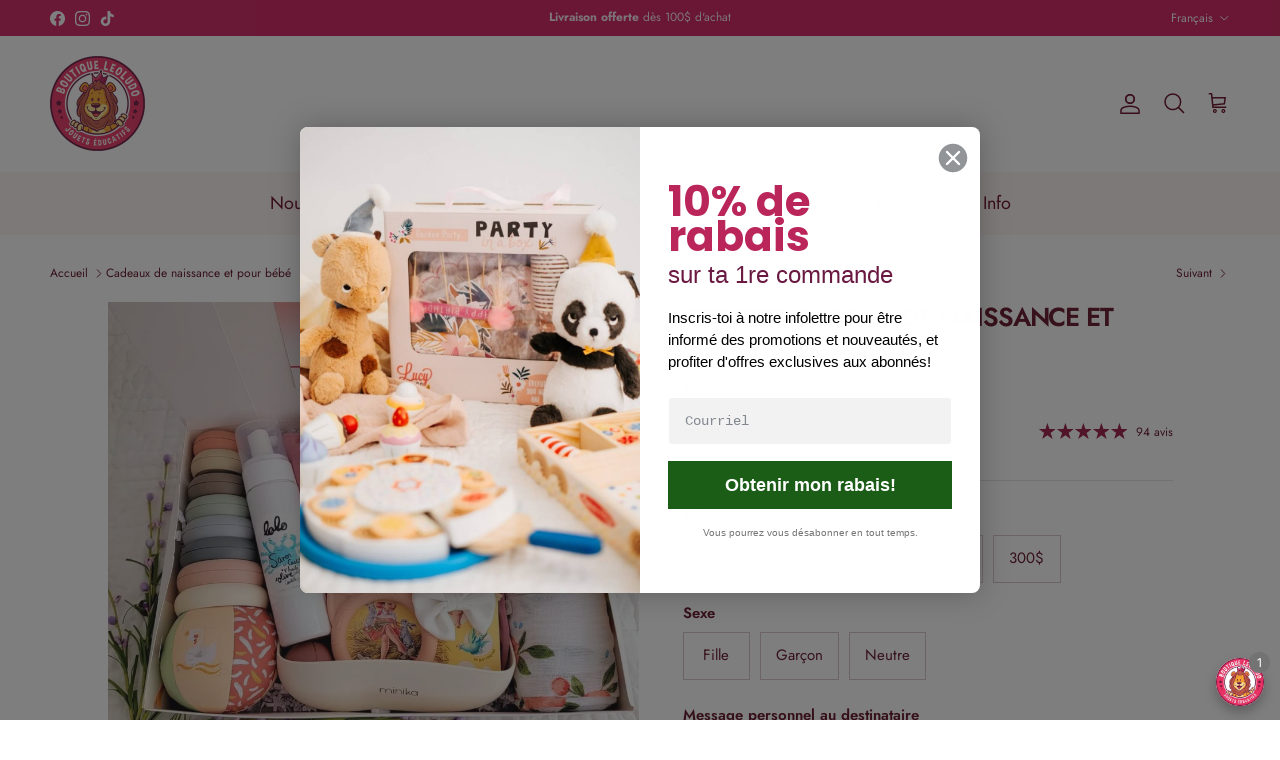

--- FILE ---
content_type: text/html; charset=utf-8
request_url: https://boutique-leoludo.ca/collections/idees-cadeaux-de-naissance/products/panier-cadeau-naissance-baby-shower
body_size: 106340
content:















<!doctype html>
<html class="no-js" lang="fr" dir="ltr">
<head>
<meta charset="utf-8">
<meta name="viewport" content="width=device-width,initial-scale=1">
<title>Coffret cadeau de naissance et shower de bébé &ndash; Boutique LeoLudo</title><link rel="canonical" href="https://boutique-leoludo.ca/products/panier-cadeau-naissance-baby-shower"><link rel="icon" href="//boutique-leoludo.ca/cdn/shop/files/favicon-32x32.png?crop=center&height=48&v=1673356489&width=48" type="image/png">
  <link rel="apple-touch-icon" href="//boutique-leoludo.ca/cdn/shop/files/favicon-32x32.png?crop=center&height=180&v=1673356489&width=180"><meta name="description" content="Ensemble de produits pour bébés: jouets, mousselines, produits d&#39;hygiène, accessoires de repas, pyjamas et peluches. Présenté dans un coffret cadeau blanc."><meta property="og:site_name" content="Boutique LeoLudo">
<meta property="og:url" content="https://boutique-leoludo.ca/products/panier-cadeau-naissance-baby-shower">
<meta property="og:title" content="Coffret cadeau de naissance et shower de bébé">
<meta property="og:type" content="product">
<meta property="og:description" content="Ensemble de produits pour bébés: jouets, mousselines, produits d&#39;hygiène, accessoires de repas, pyjamas et peluches. Présenté dans un coffret cadeau blanc."><meta property="og:image" content="http://boutique-leoludo.ca/cdn/shop/files/coffret-cadeau-naissance-et-shower-de-bebe-leoludo-150-boutique-leoludo.webp?crop=center&height=1200&v=1769714787&width=1200">
  <meta property="og:image:secure_url" content="https://boutique-leoludo.ca/cdn/shop/files/coffret-cadeau-naissance-et-shower-de-bebe-leoludo-150-boutique-leoludo.webp?crop=center&height=1200&v=1769714787&width=1200">
  <meta property="og:image:width" content="1200">
  <meta property="og:image:height" content="1200"><meta property="og:price:amount" content="100.00">
  <meta property="og:price:currency" content="CAD"><meta name="twitter:card" content="summary_large_image">
<meta name="twitter:title" content="Coffret cadeau de naissance et shower de bébé">
<meta name="twitter:description" content="Ensemble de produits pour bébés: jouets, mousselines, produits d&#39;hygiène, accessoires de repas, pyjamas et peluches. Présenté dans un coffret cadeau blanc.">
<style>@font-face {
  font-family: Jost;
  font-weight: 400;
  font-style: normal;
  font-display: fallback;
  src: url("//boutique-leoludo.ca/cdn/fonts/jost/jost_n4.d47a1b6347ce4a4c9f437608011273009d91f2b7.woff2") format("woff2"),
       url("//boutique-leoludo.ca/cdn/fonts/jost/jost_n4.791c46290e672b3f85c3d1c651ef2efa3819eadd.woff") format("woff");
}
@font-face {
  font-family: Jost;
  font-weight: 700;
  font-style: normal;
  font-display: fallback;
  src: url("//boutique-leoludo.ca/cdn/fonts/jost/jost_n7.921dc18c13fa0b0c94c5e2517ffe06139c3615a3.woff2") format("woff2"),
       url("//boutique-leoludo.ca/cdn/fonts/jost/jost_n7.cbfc16c98c1e195f46c536e775e4e959c5f2f22b.woff") format("woff");
}
@font-face {
  font-family: Jost;
  font-weight: 500;
  font-style: normal;
  font-display: fallback;
  src: url("//boutique-leoludo.ca/cdn/fonts/jost/jost_n5.7c8497861ffd15f4e1284cd221f14658b0e95d61.woff2") format("woff2"),
       url("//boutique-leoludo.ca/cdn/fonts/jost/jost_n5.fb6a06896db583cc2df5ba1b30d9c04383119dd9.woff") format("woff");
}
@font-face {
  font-family: Jost;
  font-weight: 400;
  font-style: italic;
  font-display: fallback;
  src: url("//boutique-leoludo.ca/cdn/fonts/jost/jost_i4.b690098389649750ada222b9763d55796c5283a5.woff2") format("woff2"),
       url("//boutique-leoludo.ca/cdn/fonts/jost/jost_i4.fd766415a47e50b9e391ae7ec04e2ae25e7e28b0.woff") format("woff");
}
@font-face {
  font-family: Jost;
  font-weight: 700;
  font-style: italic;
  font-display: fallback;
  src: url("//boutique-leoludo.ca/cdn/fonts/jost/jost_i7.d8201b854e41e19d7ed9b1a31fe4fe71deea6d3f.woff2") format("woff2"),
       url("//boutique-leoludo.ca/cdn/fonts/jost/jost_i7.eae515c34e26b6c853efddc3fc0c552e0de63757.woff") format("woff");
}
@font-face {
  font-family: Jost;
  font-weight: 600;
  font-style: normal;
  font-display: fallback;
  src: url("//boutique-leoludo.ca/cdn/fonts/jost/jost_n6.ec1178db7a7515114a2d84e3dd680832b7af8b99.woff2") format("woff2"),
       url("//boutique-leoludo.ca/cdn/fonts/jost/jost_n6.b1178bb6bdd3979fef38e103a3816f6980aeaff9.woff") format("woff");
}
@font-face {
  font-family: Jost;
  font-weight: 700;
  font-style: normal;
  font-display: fallback;
  src: url("//boutique-leoludo.ca/cdn/fonts/jost/jost_n7.921dc18c13fa0b0c94c5e2517ffe06139c3615a3.woff2") format("woff2"),
       url("//boutique-leoludo.ca/cdn/fonts/jost/jost_n7.cbfc16c98c1e195f46c536e775e4e959c5f2f22b.woff") format("woff");
}
@font-face {
  font-family: Jost;
  font-weight: 400;
  font-style: normal;
  font-display: fallback;
  src: url("//boutique-leoludo.ca/cdn/fonts/jost/jost_n4.d47a1b6347ce4a4c9f437608011273009d91f2b7.woff2") format("woff2"),
       url("//boutique-leoludo.ca/cdn/fonts/jost/jost_n4.791c46290e672b3f85c3d1c651ef2efa3819eadd.woff") format("woff");
}
@font-face {
  font-family: Jost;
  font-weight: 600;
  font-style: normal;
  font-display: fallback;
  src: url("//boutique-leoludo.ca/cdn/fonts/jost/jost_n6.ec1178db7a7515114a2d84e3dd680832b7af8b99.woff2") format("woff2"),
       url("//boutique-leoludo.ca/cdn/fonts/jost/jost_n6.b1178bb6bdd3979fef38e103a3816f6980aeaff9.woff") format("woff");
}
:root {
  --page-container-width:          1600px;
  --reading-container-width:       720px;
  --divider-opacity:               0.14;
  --gutter-large:                  30px;
  --gutter-desktop:                20px;
  --gutter-mobile:                 16px;
  --section-padding:               50px;
  --larger-section-padding:        80px;
  --larger-section-padding-mobile: 60px;
  --largest-section-padding:       110px;
  --aos-animate-duration:          0.6s;

  --base-font-family:              Jost, sans-serif;
  --base-font-weight:              400;
  --base-font-style:               normal;
  --heading-font-family:           Jost, sans-serif;
  --heading-font-weight:           600;
  --heading-font-style:            normal;
  --heading-font-letter-spacing:   -0.04em;
  --logo-font-family:              Jost, sans-serif;
  --logo-font-weight:              700;
  --logo-font-style:               normal;
  --nav-font-family:               Jost, sans-serif;
  --nav-font-weight:               400;
  --nav-font-style:                normal;

  --base-text-size:15px;
  --base-line-height:              1.6;
  --input-text-size:16px;
  --smaller-text-size-1:12px;
  --smaller-text-size-2:14px;
  --smaller-text-size-3:12px;
  --smaller-text-size-4:11px;
  --larger-text-size:26px;
  --super-large-text-size:46px;
  --super-large-mobile-text-size:21px;
  --larger-mobile-text-size:21px;
  --logo-text-size:22px;--btn-letter-spacing: 0.08em;
    --btn-text-transform: uppercase;
    --button-text-size: 13px;
    --quickbuy-button-text-size: 13;
    --small-feature-link-font-size: 0.75em;
    --input-btn-padding-top: 1.2em;
    --input-btn-padding-bottom: 1.2em;--heading-text-transform:uppercase;
  --nav-text-size:                      18px;
  --mobile-menu-font-weight:            inherit;

  --body-bg-color:                      255 255 255;
  --bg-color:                           255 255 255;
  --body-text-color:                    96 15 37;
  --text-color:                         96 15 37;

  --header-text-col:                    #680a24;--header-text-hover-col:             var(--header-text-col);--header-bg-col:                     #ffffff;
  --heading-color:                     99 16 38;
  --body-heading-color:                99 16 38;
  --heading-divider-col:               #ffffff;

  --logo-col:                          #232323;
  --main-nav-bg:                       #fff5f5;
  --main-nav-link-col:                 #680a24;
  --main-nav-link-hover-col:           #e83263;
  --main-nav-link-featured-col:        #e7315f;

  --link-color:                        203 34 80;
  --body-link-color:                   203 34 80;

  --btn-bg-color:                        156 25 71;
  --btn-bg-hover-color:                  223 221 206;
  --btn-border-color:                    156 25 71;
  --btn-border-hover-color:              223 221 206;
  --btn-text-color:                      255 255 255;
  --btn-text-hover-color:                255 255 255;--btn-alt-bg-color:                    255 255 255;
  --btn-alt-text-color:                  35 35 35;
  --btn-alt-border-color:                35 35 35;
  --btn-alt-border-hover-color:          35 35 35;--btn-ter-bg-color:                    235 235 235;
  --btn-ter-text-color:                  8 1 3;
  --btn-ter-bg-hover-color:              156 25 71;
  --btn-ter-text-hover-color:            255 255 255;--btn-border-radius: 0;
    --btn-inspired-border-radius: 0;--color-scheme-default:                             #ffffff;
  --color-scheme-default-color:                       255 255 255;
  --color-scheme-default-text-color:                  96 15 37;
  --color-scheme-default-head-color:                  99 16 38;
  --color-scheme-default-link-color:                  203 34 80;
  --color-scheme-default-btn-text-color:              255 255 255;
  --color-scheme-default-btn-text-hover-color:        255 255 255;
  --color-scheme-default-btn-bg-color:                156 25 71;
  --color-scheme-default-btn-bg-hover-color:          223 221 206;
  --color-scheme-default-btn-border-color:            156 25 71;
  --color-scheme-default-btn-border-hover-color:      223 221 206;
  --color-scheme-default-btn-alt-text-color:          35 35 35;
  --color-scheme-default-btn-alt-bg-color:            255 255 255;
  --color-scheme-default-btn-alt-border-color:        35 35 35;
  --color-scheme-default-btn-alt-border-hover-color:  35 35 35;

  --color-scheme-1:                             #ffeded;
  --color-scheme-1-color:                       255 237 237;
  --color-scheme-1-text-color:                  104 10 36;
  --color-scheme-1-head-color:                  156 25 71;
  --color-scheme-1-link-color:                  96 15 37;
  --color-scheme-1-btn-text-color:              255 255 255;
  --color-scheme-1-btn-text-hover-color:        255 255 255;
  --color-scheme-1-btn-bg-color:                156 25 71;
  --color-scheme-1-btn-bg-hover-color:          92 92 92;
  --color-scheme-1-btn-border-color:            156 25 71;
  --color-scheme-1-btn-border-hover-color:      92 92 92;
  --color-scheme-1-btn-alt-text-color:          35 35 35;
  --color-scheme-1-btn-alt-bg-color:            251 249 244;
  --color-scheme-1-btn-alt-border-color:        35 35 35;
  --color-scheme-1-btn-alt-border-hover-color:  35 35 35;

  --color-scheme-2:                             #fffefa;
  --color-scheme-2-color:                       255 254 250;
  --color-scheme-2-text-color:                  104 10 36;
  --color-scheme-2-head-color:                  107 23 65;
  --color-scheme-2-link-color:                  175 21 21;
  --color-scheme-2-btn-text-color:              255 255 255;
  --color-scheme-2-btn-text-hover-color:        255 255 255;
  --color-scheme-2-btn-bg-color:                156 25 71;
  --color-scheme-2-btn-bg-hover-color:          92 92 92;
  --color-scheme-2-btn-border-color:            156 25 71;
  --color-scheme-2-btn-border-hover-color:      92 92 92;
  --color-scheme-2-btn-alt-text-color:          104 10 36;
  --color-scheme-2-btn-alt-bg-color:            255 255 255;
  --color-scheme-2-btn-alt-border-color:        104 10 36;
  --color-scheme-2-btn-alt-border-hover-color:  104 10 36;

  /* Shop Pay payment terms */
  --payment-terms-background-color:    #ffffff;--quickbuy-bg: 255 237 237;--body-input-background-color:       rgb(var(--body-bg-color));
  --input-background-color:            rgb(var(--body-bg-color));
  --body-input-text-color:             var(--body-text-color);
  --input-text-color:                  var(--body-text-color);
  --body-input-border-color:           rgb(215, 195, 201);
  --input-border-color:                rgb(215, 195, 201);
  --input-border-color-hover:          rgb(168, 123, 135);
  --input-border-color-active:         rgb(96, 15, 37);

  --swatch-cross-svg:                  url("data:image/svg+xml,%3Csvg xmlns='http://www.w3.org/2000/svg' width='240' height='240' viewBox='0 0 24 24' fill='none' stroke='rgb(215, 195, 201)' stroke-width='0.09' preserveAspectRatio='none' %3E%3Cline x1='24' y1='0' x2='0' y2='24'%3E%3C/line%3E%3C/svg%3E");
  --swatch-cross-hover:                url("data:image/svg+xml,%3Csvg xmlns='http://www.w3.org/2000/svg' width='240' height='240' viewBox='0 0 24 24' fill='none' stroke='rgb(168, 123, 135)' stroke-width='0.09' preserveAspectRatio='none' %3E%3Cline x1='24' y1='0' x2='0' y2='24'%3E%3C/line%3E%3C/svg%3E");
  --swatch-cross-active:               url("data:image/svg+xml,%3Csvg xmlns='http://www.w3.org/2000/svg' width='240' height='240' viewBox='0 0 24 24' fill='none' stroke='rgb(96, 15, 37)' stroke-width='0.09' preserveAspectRatio='none' %3E%3Cline x1='24' y1='0' x2='0' y2='24'%3E%3C/line%3E%3C/svg%3E");

  --footer-divider-col:                #ececec;
  --footer-text-col:                   253 251 231;
  --footer-heading-col:                250 235 235;
  --footer-bg-col:                     156 25 71;--product-label-overlay-justify: flex-start;--product-label-overlay-align: flex-end;--product-label-overlay-reduction-text:   #680a24;
  --product-label-overlay-reduction-bg:     #efefef;
  --product-label-overlay-reduction-text-weight: inherit;
  --product-label-overlay-stock-text:       #232323;
  --product-label-overlay-stock-bg:         #efefef;
  --product-label-overlay-new-text:         #680a24;
  --product-label-overlay-new-bg:           #efefef;
  --product-label-overlay-meta-text:        #232323;
  --product-label-overlay-meta-bg:          #efefef;
  --product-label-sale-text:                #bf570a;
  --product-label-sold-text:                #5c5c5c;
  --product-label-preorder-text:            #bf570a;

  --product-block-crop-align:               center;

  
  --product-block-price-align:              flex-start;
  --product-block-price-item-margin-start:  initial;
  --product-block-price-item-margin-end:    .5rem;
  

  
    --product-block-blend-bg: #fefefe;
    --product-block-blend-mode: darken;
  

  --collection-block-image-position:   center center;

  --swatch-picker-image-size:          40px;
  --swatch-crop-align:                 center center;

  --image-overlay-text-color:          255 255 255;--image-overlay-bg:                  rgba(0, 0, 0, 0.24);
  --image-overlay-shadow-start:        rgb(0 0 0 / 0.32);
  --image-overlay-box-opacity:         0.88;--product-inventory-ok-box-color:            rgba(0,0,0,0);
  --product-inventory-ok-text-color:           #680a24;
  --product-inventory-ok-icon-box-fill-color:  none;
  --product-inventory-low-box-color:           rgba(0,0,0,0);
  --product-inventory-low-text-color:          #680a24;
  --product-inventory-low-icon-box-fill-color: none;
  --product-inventory-low-text-color-channels: 104, 10, 36;
  --product-inventory-ok-text-color-channels:  104, 10, 36;

  --rating-star-color: 156 25 71;--overlay-align-left: start;
    --overlay-align-right: end;}html[dir=rtl] {
  --overlay-right-text-m-left: 0;
  --overlay-right-text-m-right: auto;
  --overlay-left-shadow-left-left: 15%;
  --overlay-left-shadow-left-right: -50%;
  --overlay-left-shadow-right-left: -85%;
  --overlay-left-shadow-right-right: 0;
}.image-overlay--bg-box .text-overlay .text-overlay__text {
    --image-overlay-box-bg: 255 255 255;
    --heading-color: var(--body-heading-color);
    --text-color: var(--body-text-color);
    --link-color: var(--body-link-color);
  }::selection {
    background: rgb(var(--body-heading-color));
    color: rgb(var(--body-bg-color));
  }
  ::-moz-selection {
    background: rgb(var(--body-heading-color));
    color: rgb(var(--body-bg-color));
  }.navigation .h1 {
  color: inherit !important;
}.use-color-scheme--default {
  --product-label-sale-text:           #bf570a;
  --product-label-sold-text:           #5c5c5c;
  --product-label-preorder-text:       #bf570a;
  --input-background-color:            rgb(var(--body-bg-color));
  --input-text-color:                  var(--body-input-text-color);
  --input-border-color:                rgb(215, 195, 201);
  --input-border-color-hover:          rgb(168, 123, 135);
  --input-border-color-active:         rgb(96, 15, 37);
}.use-color-scheme--2 {
  --product-label-sale-text:           currentColor;
  --product-label-sold-text:           currentColor;
  --product-label-preorder-text:       currentColor;
  --input-background-color:            transparent;
  --input-text-color:                  104 10 36;
  --input-border-color:                rgb(210, 181, 186);
  --input-border-color-hover:          rgb(172, 120, 132);
  --input-border-color-active:         rgb(104, 10, 36);
}</style>

  <link href="//boutique-leoludo.ca/cdn/shop/t/67/assets/main.css?v=112905925085701449091769703028" rel="stylesheet" type="text/css" media="all" />
<link rel="preload" as="font" href="//boutique-leoludo.ca/cdn/fonts/jost/jost_n4.d47a1b6347ce4a4c9f437608011273009d91f2b7.woff2" type="font/woff2" crossorigin><link rel="preload" as="font" href="//boutique-leoludo.ca/cdn/fonts/jost/jost_n6.ec1178db7a7515114a2d84e3dd680832b7af8b99.woff2" type="font/woff2" crossorigin><script>
    document.documentElement.className = document.documentElement.className.replace('no-js', 'js');

    window.theme = {
      info: {
        name: 'Symmetry',
        version: '8.1.1'
      },
      device: {
        hasTouch: window.matchMedia('(any-pointer: coarse)').matches,
        hasHover: window.matchMedia('(hover: hover)').matches
      },
      mediaQueries: {
        md: '(min-width: 768px)',
        productMediaCarouselBreak: '(min-width: 1041px)'
      },
      routes: {
        base: 'https://boutique-leoludo.ca',
        cart: '/cart',
        cartAdd: '/cart/add.js',
        cartUpdate: '/cart/update.js',
        predictiveSearch: '/search/suggest'
      },
      strings: {
        cartTermsConfirmation: "Vous devez accepter les termes et conditions avant de continuer.",
        cartItemsQuantityError: "Vous ne pouvez ajouter que [QUANTITY] de cet article à votre panier.",
        generalSearchViewAll: "Voir tous les résultats de recherche",
        noStock: "Épuisé",
        noVariant: "Indisponible",
        productsProductChooseA: "Choisir un",
        generalSearchPages: "Pages",
        generalSearchNoResultsWithoutTerms: "Désolé, nous n\u0026#39;avons trouvé aucun résultat",
        shippingCalculator: {
          singleRate: "Il y a un tarif de livraison pour cette destination :",
          multipleRates: "Il y a plusieurs tarifs de livraison pour cette destination :",
          noRates: "Nous n’expédions pas vers cette destination."
        },
        regularPrice: "Prix habituel",
        salePrice: "Prix soldé"
      },
      settings: {
        moneyWithCurrencyFormat: "${{amount}} CAD",
        cartType: "drawer",
        afterAddToCart: "drawer",
        quickbuyStyle: "button",
        externalLinksNewTab: true,
        internalLinksSmoothScroll: true
      }
    }

    theme.inlineNavigationCheck = function() {
      var pageHeader = document.querySelector('.pageheader'),
          inlineNavContainer = pageHeader.querySelector('.logo-area__left__inner'),
          inlineNav = inlineNavContainer.querySelector('.navigation--left');
      if (inlineNav && getComputedStyle(inlineNav).display != 'none') {
        var inlineMenuCentered = document.querySelector('.pageheader--layout-inline-menu-center'),
            logoContainer = document.querySelector('.logo-area__middle__inner');
        if(inlineMenuCentered) {
          var rightWidth = document.querySelector('.logo-area__right__inner').clientWidth,
              middleWidth = logoContainer.clientWidth,
              logoArea = document.querySelector('.logo-area'),
              computedLogoAreaStyle = getComputedStyle(logoArea),
              logoAreaInnerWidth = logoArea.clientWidth - Math.ceil(parseFloat(computedLogoAreaStyle.paddingLeft)) - Math.ceil(parseFloat(computedLogoAreaStyle.paddingRight)),
              availableNavWidth = logoAreaInnerWidth - Math.max(rightWidth, middleWidth) * 2 - 40;
          inlineNavContainer.style.maxWidth = availableNavWidth + 'px';
        }

        var firstInlineNavLink = inlineNav.querySelector('.navigation__item:first-child'),
            lastInlineNavLink = inlineNav.querySelector('.navigation__item:last-child');
        if (lastInlineNavLink) {
          var inlineNavWidth = null;
          if(document.querySelector('html[dir=rtl]')) {
            inlineNavWidth = firstInlineNavLink.offsetLeft - lastInlineNavLink.offsetLeft + firstInlineNavLink.offsetWidth;
          } else {
            inlineNavWidth = lastInlineNavLink.offsetLeft - firstInlineNavLink.offsetLeft + lastInlineNavLink.offsetWidth;
          }
          if (inlineNavContainer.offsetWidth >= inlineNavWidth) {
            pageHeader.classList.add('pageheader--layout-inline-permitted');
            var tallLogo = logoContainer.clientHeight > lastInlineNavLink.clientHeight + 20;
            if (tallLogo) {
              inlineNav.classList.add('navigation--tight-underline');
            } else {
              inlineNav.classList.remove('navigation--tight-underline');
            }
          } else {
            pageHeader.classList.remove('pageheader--layout-inline-permitted');
          }
        }
      }
    };

    theme.setInitialHeaderHeightProperty = () => {
      const section = document.querySelector('.section-header');
      if (section) {
        document.documentElement.style.setProperty('--theme-header-height', Math.ceil(section.clientHeight) + 'px');
      }
    };
  </script>

  <script src="//boutique-leoludo.ca/cdn/shop/t/67/assets/main.js?v=61750988667742725381769703030" defer></script>
    <script src="//boutique-leoludo.ca/cdn/shop/t/67/assets/animate-on-scroll.js?v=152238651467681800201769702978" defer></script>
    <link href="//boutique-leoludo.ca/cdn/shop/t/67/assets/animate-on-scroll.css?v=61498499120843030051769702976" rel="stylesheet" type="text/css" media="all" />
  
<script>window.performance && window.performance.mark && window.performance.mark('shopify.content_for_header.start');</script><meta id="shopify-digital-wallet" name="shopify-digital-wallet" content="/26630619189/digital_wallets/dialog">
<meta name="shopify-checkout-api-token" content="8fffb7d7077ed815201cf0d782f759eb">
<meta id="in-context-paypal-metadata" data-shop-id="26630619189" data-venmo-supported="false" data-environment="production" data-locale="fr_FR" data-paypal-v4="true" data-currency="CAD">
<link rel="alternate" hreflang="x-default" href="https://boutique-leoludo.ca/products/panier-cadeau-naissance-baby-shower">
<link rel="alternate" hreflang="fr" href="https://boutique-leoludo.ca/products/panier-cadeau-naissance-baby-shower">
<link rel="alternate" hreflang="en" href="https://boutique-leoludo.ca/en/products/panier-cadeau-naissance-baby-shower">
<link rel="alternate" type="application/json+oembed" href="https://boutique-leoludo.ca/products/panier-cadeau-naissance-baby-shower.oembed">
<script async="async" src="/checkouts/internal/preloads.js?locale=fr-CA"></script>
<link rel="preconnect" href="https://shop.app" crossorigin="anonymous">
<script async="async" src="https://shop.app/checkouts/internal/preloads.js?locale=fr-CA&shop_id=26630619189" crossorigin="anonymous"></script>
<script id="apple-pay-shop-capabilities" type="application/json">{"shopId":26630619189,"countryCode":"CA","currencyCode":"CAD","merchantCapabilities":["supports3DS"],"merchantId":"gid:\/\/shopify\/Shop\/26630619189","merchantName":"Boutique LeoLudo","requiredBillingContactFields":["postalAddress","email","phone"],"requiredShippingContactFields":["postalAddress","email","phone"],"shippingType":"shipping","supportedNetworks":["visa","masterCard","amex","interac","jcb"],"total":{"type":"pending","label":"Boutique LeoLudo","amount":"1.00"},"shopifyPaymentsEnabled":true,"supportsSubscriptions":true}</script>
<script id="shopify-features" type="application/json">{"accessToken":"8fffb7d7077ed815201cf0d782f759eb","betas":["rich-media-storefront-analytics"],"domain":"boutique-leoludo.ca","predictiveSearch":true,"shopId":26630619189,"locale":"fr"}</script>
<script>var Shopify = Shopify || {};
Shopify.shop = "leoludo.myshopify.com";
Shopify.locale = "fr";
Shopify.currency = {"active":"CAD","rate":"1.0"};
Shopify.country = "CA";
Shopify.theme = {"name":"Symmetry","id":136983314526,"schema_name":"Symmetry","schema_version":"8.1.1","theme_store_id":568,"role":"main"};
Shopify.theme.handle = "null";
Shopify.theme.style = {"id":null,"handle":null};
Shopify.cdnHost = "boutique-leoludo.ca/cdn";
Shopify.routes = Shopify.routes || {};
Shopify.routes.root = "/";</script>
<script type="module">!function(o){(o.Shopify=o.Shopify||{}).modules=!0}(window);</script>
<script>!function(o){function n(){var o=[];function n(){o.push(Array.prototype.slice.apply(arguments))}return n.q=o,n}var t=o.Shopify=o.Shopify||{};t.loadFeatures=n(),t.autoloadFeatures=n()}(window);</script>
<script>
  window.ShopifyPay = window.ShopifyPay || {};
  window.ShopifyPay.apiHost = "shop.app\/pay";
  window.ShopifyPay.redirectState = null;
</script>
<script id="shop-js-analytics" type="application/json">{"pageType":"product"}</script>
<script defer="defer" async type="module" src="//boutique-leoludo.ca/cdn/shopifycloud/shop-js/modules/v2/client.init-shop-cart-sync_Lpn8ZOi5.fr.esm.js"></script>
<script defer="defer" async type="module" src="//boutique-leoludo.ca/cdn/shopifycloud/shop-js/modules/v2/chunk.common_X4Hu3kma.esm.js"></script>
<script defer="defer" async type="module" src="//boutique-leoludo.ca/cdn/shopifycloud/shop-js/modules/v2/chunk.modal_BV0V5IrV.esm.js"></script>
<script type="module">
  await import("//boutique-leoludo.ca/cdn/shopifycloud/shop-js/modules/v2/client.init-shop-cart-sync_Lpn8ZOi5.fr.esm.js");
await import("//boutique-leoludo.ca/cdn/shopifycloud/shop-js/modules/v2/chunk.common_X4Hu3kma.esm.js");
await import("//boutique-leoludo.ca/cdn/shopifycloud/shop-js/modules/v2/chunk.modal_BV0V5IrV.esm.js");

  window.Shopify.SignInWithShop?.initShopCartSync?.({"fedCMEnabled":true,"windoidEnabled":true});

</script>
<script defer="defer" async type="module" src="//boutique-leoludo.ca/cdn/shopifycloud/shop-js/modules/v2/client.payment-terms_CokxZuo0.fr.esm.js"></script>
<script defer="defer" async type="module" src="//boutique-leoludo.ca/cdn/shopifycloud/shop-js/modules/v2/chunk.common_X4Hu3kma.esm.js"></script>
<script defer="defer" async type="module" src="//boutique-leoludo.ca/cdn/shopifycloud/shop-js/modules/v2/chunk.modal_BV0V5IrV.esm.js"></script>
<script type="module">
  await import("//boutique-leoludo.ca/cdn/shopifycloud/shop-js/modules/v2/client.payment-terms_CokxZuo0.fr.esm.js");
await import("//boutique-leoludo.ca/cdn/shopifycloud/shop-js/modules/v2/chunk.common_X4Hu3kma.esm.js");
await import("//boutique-leoludo.ca/cdn/shopifycloud/shop-js/modules/v2/chunk.modal_BV0V5IrV.esm.js");

  
</script>
<script>
  window.Shopify = window.Shopify || {};
  if (!window.Shopify.featureAssets) window.Shopify.featureAssets = {};
  window.Shopify.featureAssets['shop-js'] = {"shop-cart-sync":["modules/v2/client.shop-cart-sync_hBo3gat_.fr.esm.js","modules/v2/chunk.common_X4Hu3kma.esm.js","modules/v2/chunk.modal_BV0V5IrV.esm.js"],"init-fed-cm":["modules/v2/client.init-fed-cm_BoVeauXL.fr.esm.js","modules/v2/chunk.common_X4Hu3kma.esm.js","modules/v2/chunk.modal_BV0V5IrV.esm.js"],"init-shop-email-lookup-coordinator":["modules/v2/client.init-shop-email-lookup-coordinator_CX4-Y-CZ.fr.esm.js","modules/v2/chunk.common_X4Hu3kma.esm.js","modules/v2/chunk.modal_BV0V5IrV.esm.js"],"init-windoid":["modules/v2/client.init-windoid_iuUmw7cp.fr.esm.js","modules/v2/chunk.common_X4Hu3kma.esm.js","modules/v2/chunk.modal_BV0V5IrV.esm.js"],"shop-button":["modules/v2/client.shop-button_DumFxEIo.fr.esm.js","modules/v2/chunk.common_X4Hu3kma.esm.js","modules/v2/chunk.modal_BV0V5IrV.esm.js"],"shop-cash-offers":["modules/v2/client.shop-cash-offers_BPdnZcGX.fr.esm.js","modules/v2/chunk.common_X4Hu3kma.esm.js","modules/v2/chunk.modal_BV0V5IrV.esm.js"],"shop-toast-manager":["modules/v2/client.shop-toast-manager_sjv6XvZD.fr.esm.js","modules/v2/chunk.common_X4Hu3kma.esm.js","modules/v2/chunk.modal_BV0V5IrV.esm.js"],"init-shop-cart-sync":["modules/v2/client.init-shop-cart-sync_Lpn8ZOi5.fr.esm.js","modules/v2/chunk.common_X4Hu3kma.esm.js","modules/v2/chunk.modal_BV0V5IrV.esm.js"],"init-customer-accounts-sign-up":["modules/v2/client.init-customer-accounts-sign-up_DQVKlaja.fr.esm.js","modules/v2/client.shop-login-button_DkHUpD44.fr.esm.js","modules/v2/chunk.common_X4Hu3kma.esm.js","modules/v2/chunk.modal_BV0V5IrV.esm.js"],"pay-button":["modules/v2/client.pay-button_DN6Ek-nh.fr.esm.js","modules/v2/chunk.common_X4Hu3kma.esm.js","modules/v2/chunk.modal_BV0V5IrV.esm.js"],"init-customer-accounts":["modules/v2/client.init-customer-accounts_BQOJrVdv.fr.esm.js","modules/v2/client.shop-login-button_DkHUpD44.fr.esm.js","modules/v2/chunk.common_X4Hu3kma.esm.js","modules/v2/chunk.modal_BV0V5IrV.esm.js"],"avatar":["modules/v2/client.avatar_BTnouDA3.fr.esm.js"],"init-shop-for-new-customer-accounts":["modules/v2/client.init-shop-for-new-customer-accounts_DW7xpOCZ.fr.esm.js","modules/v2/client.shop-login-button_DkHUpD44.fr.esm.js","modules/v2/chunk.common_X4Hu3kma.esm.js","modules/v2/chunk.modal_BV0V5IrV.esm.js"],"shop-follow-button":["modules/v2/client.shop-follow-button_CXr7UFuQ.fr.esm.js","modules/v2/chunk.common_X4Hu3kma.esm.js","modules/v2/chunk.modal_BV0V5IrV.esm.js"],"checkout-modal":["modules/v2/client.checkout-modal_CXg0VCPn.fr.esm.js","modules/v2/chunk.common_X4Hu3kma.esm.js","modules/v2/chunk.modal_BV0V5IrV.esm.js"],"shop-login-button":["modules/v2/client.shop-login-button_DkHUpD44.fr.esm.js","modules/v2/chunk.common_X4Hu3kma.esm.js","modules/v2/chunk.modal_BV0V5IrV.esm.js"],"lead-capture":["modules/v2/client.lead-capture_C9SxlK5K.fr.esm.js","modules/v2/chunk.common_X4Hu3kma.esm.js","modules/v2/chunk.modal_BV0V5IrV.esm.js"],"shop-login":["modules/v2/client.shop-login_DQBEMTrD.fr.esm.js","modules/v2/chunk.common_X4Hu3kma.esm.js","modules/v2/chunk.modal_BV0V5IrV.esm.js"],"payment-terms":["modules/v2/client.payment-terms_CokxZuo0.fr.esm.js","modules/v2/chunk.common_X4Hu3kma.esm.js","modules/v2/chunk.modal_BV0V5IrV.esm.js"]};
</script>
<script>(function() {
  var isLoaded = false;
  function asyncLoad() {
    if (isLoaded) return;
    isLoaded = true;
    var urls = ["","","https:\/\/na.shgcdn3.com\/pixel-collector.js?shop=leoludo.myshopify.com","https:\/\/cdn.shopify.com\/s\/files\/1\/0597\/3783\/3627\/files\/tptinstall.min.js?v=1718591634\u0026t=tapita-seo-script-tags\u0026shop=leoludo.myshopify.com"];
    for (var i = 0; i < urls.length; i++) {
      var s = document.createElement('script');
      s.type = 'text/javascript';
      s.async = true;
      s.src = urls[i];
      var x = document.getElementsByTagName('script')[0];
      x.parentNode.insertBefore(s, x);
    }
  };
  if(window.attachEvent) {
    window.attachEvent('onload', asyncLoad);
  } else {
    window.addEventListener('load', asyncLoad, false);
  }
})();</script>
<script id="__st">var __st={"a":26630619189,"offset":-18000,"reqid":"8c9bb83e-cd54-45c2-abc6-2546aef86e54-1769733266","pageurl":"boutique-leoludo.ca\/collections\/idees-cadeaux-de-naissance\/products\/panier-cadeau-naissance-baby-shower","u":"4613e6c4443b","p":"product","rtyp":"product","rid":4662924247134};</script>
<script>window.ShopifyPaypalV4VisibilityTracking = true;</script>
<script id="captcha-bootstrap">!function(){'use strict';const t='contact',e='account',n='new_comment',o=[[t,t],['blogs',n],['comments',n],[t,'customer']],c=[[e,'customer_login'],[e,'guest_login'],[e,'recover_customer_password'],[e,'create_customer']],r=t=>t.map((([t,e])=>`form[action*='/${t}']:not([data-nocaptcha='true']) input[name='form_type'][value='${e}']`)).join(','),a=t=>()=>t?[...document.querySelectorAll(t)].map((t=>t.form)):[];function s(){const t=[...o],e=r(t);return a(e)}const i='password',u='form_key',d=['recaptcha-v3-token','g-recaptcha-response','h-captcha-response',i],f=()=>{try{return window.sessionStorage}catch{return}},m='__shopify_v',_=t=>t.elements[u];function p(t,e,n=!1){try{const o=window.sessionStorage,c=JSON.parse(o.getItem(e)),{data:r}=function(t){const{data:e,action:n}=t;return t[m]||n?{data:e,action:n}:{data:t,action:n}}(c);for(const[e,n]of Object.entries(r))t.elements[e]&&(t.elements[e].value=n);n&&o.removeItem(e)}catch(o){console.error('form repopulation failed',{error:o})}}const l='form_type',E='cptcha';function T(t){t.dataset[E]=!0}const w=window,h=w.document,L='Shopify',v='ce_forms',y='captcha';let A=!1;((t,e)=>{const n=(g='f06e6c50-85a8-45c8-87d0-21a2b65856fe',I='https://cdn.shopify.com/shopifycloud/storefront-forms-hcaptcha/ce_storefront_forms_captcha_hcaptcha.v1.5.2.iife.js',D={infoText:'Protégé par hCaptcha',privacyText:'Confidentialité',termsText:'Conditions'},(t,e,n)=>{const o=w[L][v],c=o.bindForm;if(c)return c(t,g,e,D).then(n);var r;o.q.push([[t,g,e,D],n]),r=I,A||(h.body.append(Object.assign(h.createElement('script'),{id:'captcha-provider',async:!0,src:r})),A=!0)});var g,I,D;w[L]=w[L]||{},w[L][v]=w[L][v]||{},w[L][v].q=[],w[L][y]=w[L][y]||{},w[L][y].protect=function(t,e){n(t,void 0,e),T(t)},Object.freeze(w[L][y]),function(t,e,n,w,h,L){const[v,y,A,g]=function(t,e,n){const i=e?o:[],u=t?c:[],d=[...i,...u],f=r(d),m=r(i),_=r(d.filter((([t,e])=>n.includes(e))));return[a(f),a(m),a(_),s()]}(w,h,L),I=t=>{const e=t.target;return e instanceof HTMLFormElement?e:e&&e.form},D=t=>v().includes(t);t.addEventListener('submit',(t=>{const e=I(t);if(!e)return;const n=D(e)&&!e.dataset.hcaptchaBound&&!e.dataset.recaptchaBound,o=_(e),c=g().includes(e)&&(!o||!o.value);(n||c)&&t.preventDefault(),c&&!n&&(function(t){try{if(!f())return;!function(t){const e=f();if(!e)return;const n=_(t);if(!n)return;const o=n.value;o&&e.removeItem(o)}(t);const e=Array.from(Array(32),(()=>Math.random().toString(36)[2])).join('');!function(t,e){_(t)||t.append(Object.assign(document.createElement('input'),{type:'hidden',name:u})),t.elements[u].value=e}(t,e),function(t,e){const n=f();if(!n)return;const o=[...t.querySelectorAll(`input[type='${i}']`)].map((({name:t})=>t)),c=[...d,...o],r={};for(const[a,s]of new FormData(t).entries())c.includes(a)||(r[a]=s);n.setItem(e,JSON.stringify({[m]:1,action:t.action,data:r}))}(t,e)}catch(e){console.error('failed to persist form',e)}}(e),e.submit())}));const S=(t,e)=>{t&&!t.dataset[E]&&(n(t,e.some((e=>e===t))),T(t))};for(const o of['focusin','change'])t.addEventListener(o,(t=>{const e=I(t);D(e)&&S(e,y())}));const B=e.get('form_key'),M=e.get(l),P=B&&M;t.addEventListener('DOMContentLoaded',(()=>{const t=y();if(P)for(const e of t)e.elements[l].value===M&&p(e,B);[...new Set([...A(),...v().filter((t=>'true'===t.dataset.shopifyCaptcha))])].forEach((e=>S(e,t)))}))}(h,new URLSearchParams(w.location.search),n,t,e,['guest_login'])})(!0,!0)}();</script>
<script integrity="sha256-4kQ18oKyAcykRKYeNunJcIwy7WH5gtpwJnB7kiuLZ1E=" data-source-attribution="shopify.loadfeatures" defer="defer" src="//boutique-leoludo.ca/cdn/shopifycloud/storefront/assets/storefront/load_feature-a0a9edcb.js" crossorigin="anonymous"></script>
<script crossorigin="anonymous" defer="defer" src="//boutique-leoludo.ca/cdn/shopifycloud/storefront/assets/shopify_pay/storefront-65b4c6d7.js?v=20250812"></script>
<script data-source-attribution="shopify.dynamic_checkout.dynamic.init">var Shopify=Shopify||{};Shopify.PaymentButton=Shopify.PaymentButton||{isStorefrontPortableWallets:!0,init:function(){window.Shopify.PaymentButton.init=function(){};var t=document.createElement("script");t.src="https://boutique-leoludo.ca/cdn/shopifycloud/portable-wallets/latest/portable-wallets.fr.js",t.type="module",document.head.appendChild(t)}};
</script>
<script data-source-attribution="shopify.dynamic_checkout.buyer_consent">
  function portableWalletsHideBuyerConsent(e){var t=document.getElementById("shopify-buyer-consent"),n=document.getElementById("shopify-subscription-policy-button");t&&n&&(t.classList.add("hidden"),t.setAttribute("aria-hidden","true"),n.removeEventListener("click",e))}function portableWalletsShowBuyerConsent(e){var t=document.getElementById("shopify-buyer-consent"),n=document.getElementById("shopify-subscription-policy-button");t&&n&&(t.classList.remove("hidden"),t.removeAttribute("aria-hidden"),n.addEventListener("click",e))}window.Shopify?.PaymentButton&&(window.Shopify.PaymentButton.hideBuyerConsent=portableWalletsHideBuyerConsent,window.Shopify.PaymentButton.showBuyerConsent=portableWalletsShowBuyerConsent);
</script>
<script>
  function portableWalletsCleanup(e){e&&e.src&&console.error("Failed to load portable wallets script "+e.src);var t=document.querySelectorAll("shopify-accelerated-checkout .shopify-payment-button__skeleton, shopify-accelerated-checkout-cart .wallet-cart-button__skeleton"),e=document.getElementById("shopify-buyer-consent");for(let e=0;e<t.length;e++)t[e].remove();e&&e.remove()}function portableWalletsNotLoadedAsModule(e){e instanceof ErrorEvent&&"string"==typeof e.message&&e.message.includes("import.meta")&&"string"==typeof e.filename&&e.filename.includes("portable-wallets")&&(window.removeEventListener("error",portableWalletsNotLoadedAsModule),window.Shopify.PaymentButton.failedToLoad=e,"loading"===document.readyState?document.addEventListener("DOMContentLoaded",window.Shopify.PaymentButton.init):window.Shopify.PaymentButton.init())}window.addEventListener("error",portableWalletsNotLoadedAsModule);
</script>

<script type="module" src="https://boutique-leoludo.ca/cdn/shopifycloud/portable-wallets/latest/portable-wallets.fr.js" onError="portableWalletsCleanup(this)" crossorigin="anonymous"></script>
<script nomodule>
  document.addEventListener("DOMContentLoaded", portableWalletsCleanup);
</script>

<link id="shopify-accelerated-checkout-styles" rel="stylesheet" media="screen" href="https://boutique-leoludo.ca/cdn/shopifycloud/portable-wallets/latest/accelerated-checkout-backwards-compat.css" crossorigin="anonymous">
<style id="shopify-accelerated-checkout-cart">
        #shopify-buyer-consent {
  margin-top: 1em;
  display: inline-block;
  width: 100%;
}

#shopify-buyer-consent.hidden {
  display: none;
}

#shopify-subscription-policy-button {
  background: none;
  border: none;
  padding: 0;
  text-decoration: underline;
  font-size: inherit;
  cursor: pointer;
}

#shopify-subscription-policy-button::before {
  box-shadow: none;
}

      </style>
<script id="sections-script" data-sections="related-products,footer" defer="defer" src="//boutique-leoludo.ca/cdn/shop/t/67/compiled_assets/scripts.js?v=53601"></script>
<script>window.performance && window.performance.mark && window.performance.mark('shopify.content_for_header.end');</script><!-- CC Custom Head Start --><!-- CC Custom Head End -->

<script type="text/javascript">
  
    window.SHG_CUSTOMER = null;
  
</script>







<!-- BEGIN app block: shopify://apps/consentmo-gdpr/blocks/gdpr_cookie_consent/4fbe573f-a377-4fea-9801-3ee0858cae41 -->


<!-- END app block --><!-- BEGIN app block: shopify://apps/simprosys-google-shopping-feed/blocks/core_settings_block/1f0b859e-9fa6-4007-97e8-4513aff5ff3b --><!-- BEGIN: GSF App Core Tags & Scripts by Simprosys Google Shopping Feed -->





    <!-- BEGIN app snippet: gsf_spd_data --><script>
    var gsf_call_spd_js = false;
    var gsf_spd_data = {};
    var gsf_spd_shop_domain = 'boutique-leoludo.ca';
    var gsf_spd_money_format = "{{amount}}$";
    
    var gsf_call_spd_js = true;
    var gsf_spd_data = {page_type: 'product', data : {product_data : [{variant_id : 32249719521374, product_id : 4662924247134, name : "Coffret cadeau de naissance et shower de bébé", price : "100.00", currency : "CAD", sku : "LL-PCN-F100", brand : "LeoLudo", variant : "100$ / Fille", category : "Ensembles cadeaux"}], total_price : "100.00", shop_currency : "CAD"}};
    
</script>


    
                    <style type='text/css'>
                        .gsf-spd-loaded .shopify-payment-button button { display: none !important; }
                        .gsf-spd-loaded .shopify-payment-button__button { display: none !important; }
                        .gsf-spd-loaded #candyrack-root { display:none !important;}
                        .gsf-spd-loaded .gsf-spd-price-block {display:none!important;}
                        .gsf-spd-loaded .gsf-spd-sale-price-block {display:none!important;}
                        
                        .gsf-spd-product-discount .product__column-sticky [id^="price-template--"][id$="__main"] .price .price__regular .price-item--regular, .gsf-spd-product-discount .product__column-sticky [id^="price-template--"][id$="__main"] .price--on-sale .price__sale .price-item--sale, .gsf-spd-product-discount .product__column-sticky [id^="price-template--"][id$="__main"] .price--on-sale .price__sale .price-item--regular, .gsf-spd-product-discount .product__column-sticky [id^="price-template--"][id$="__main"] .price__badge-sale, .gsf-spd-product-discount .new-product-price .new-price-discounts-wrapper {display:none!important;}
                        
                        .gsf-spd-loaded #MainContent [id^="price-template--"][id$="__main"] .price__container .price__sale .price-item--regular {text-decoration:none;}
                        .gsf-spd-loaded .product__column-sticky .price__sale .saved_amount_from_discount {display:none;}
                        
                    </style><script>var gsf_call_spd_js = gsf_call_spd_js || false;if (gsf_call_spd_js) {var gsf_spd_ajax_call = 0,gsf_spd_re_ajax_call = 0,gsf_spd_discount_url_call = 0,gsf_spd_re_discount_url_call = 0,gsf_spd_cart_url_call = 0,gsf_shopify_shop_domain = (gsf_spd_shop_domain) ? gsf_spd_shop_domain : '{{shop.domain}}',gsf_shopify_shop_URL = 'https://boutique-leoludo.ca';var Shopify = Shopify || {};        var gsf_shopify_currency_active = Shopify?.currency?.active || '';Shopify.gsf_money_format = (gsf_spd_money_format)? gsf_spd_money_format : '${'+'{amount}'+'}';Shopify.gsfFormatMoney = function(cents, format) {if (typeof cents == 'string') { cents = cents.replace('.',''); }var value = '';var placeholderRegex = /\{\{\s*(\w+)\s*\}\}/;var formatString = (format || this.gsf_money_format);           function defaultOption(opt, def) {return (typeof opt == 'undefined' ? def : opt);}function formatWithDelimiters(number, precision, thousands, decimal) {precision = defaultOption(precision, 2);thousands = defaultOption(thousands, ',');decimal   = defaultOption(decimal, '.');if (isNaN(number) || number == null) { return 0; }number = (number/100.0).toFixed(precision);var parts   = number.split('.'),dollars = parts[0].replace(/(\d)(?=(\d\d\d)+(?!\d))/g, '$1' + thousands),cents   = parts[1] ? (decimal + parts[1]) : '';return dollars + cents;}var action = formatString.match(placeholderRegex)[1] || 'amount';switch(action) {case 'amount':value = formatWithDelimiters(cents, 2);break;case 'amount_no_decimals':value = formatWithDelimiters(cents, 0);break;case 'amount_with_comma_separator':value = formatWithDelimiters(cents, 2, '.', ',');break;case 'amount_no_decimals_with_comma_separator':value = formatWithDelimiters(cents, 0, '.', ',');break;}return formatString.replace(placeholderRegex, value);};function gsfSPDContainsPrice(str) {const priceRegex = /\b\d{1,3}(?:,\d{3})*(?:\.\d{1,2})?\b/;return priceRegex.test(str);}var gsfSPDGetShopProductData = function (items,type) {                var gsf_spd_shop_pdata = '';            for (var i = 0; i < items.length; i++) {   var gsf_item = items[i];if (type == 'variant_id'){                    gsf_spd_shop_pdata = gsf_item.variant_id;} else if(type == 'product_id') {gsf_spd_shop_pdata = gsf_item.product_id;} else if(type == 'sku') {gsf_spd_shop_pdata = gsf_item.sku;} else if(type == 'price') {gsf_spd_shop_pdata = gsf_item.price;}                }                 return gsf_spd_shop_pdata;             };function gsfSPDSetCookie (name, value, minutes) {if (minutes >= 0) {var cookie = name + '=' + encodeURIComponent(value) + ';';var expires = new Date(new Date().getTime() + parseInt(minutes) * 1000 * 60);cookie += 'expires=' + expires.toGMTString() + ';';cookie += 'path=/;';document.cookie = cookie;} }function gsfSPDGetCookie(cookie_name) {if (document.cookie.length > 0) {var cookie_start = document.cookie.indexOf(cookie_name + '=');if (cookie_start !== -1) {cookie_start = cookie_start + cookie_name.length + 1;var cookie_end = document.cookie.indexOf(';', cookie_start);if (cookie_end === -1) {cookie_end = document.cookie.length;}return decodeURIComponent(document.cookie.substring(cookie_start, cookie_end));}}return '';}function gsfSPDRemoveCookie(cookie_name) {document.cookie = cookie_name +'=; Path=/; Expires=Thu, 01 Jan 1970 00:00:00 UTC;';}function gsfSPDRemoveCookiesContaining(keyword) {document.cookie.split(';').forEach(cookie => {if (cookie.includes(keyword)) {document.cookie = cookie.split('=')[0] + '=; Path=/; Expires=Thu, 01 Jan 1970 00:00:00 UTC;';}});}function gsfSleep(ms) {return new Promise(resolve => setTimeout(resolve, ms));}var gsfSPDGenerateProductItemsId = function (items, type = 'google') {            var gsf_spd_item_pid = 'shopify_CA' + '_' + items.product_id + '_' + items.variant_id;if (parseInt('0') === 1) {gsf_spd_item_pid = items.sku;} else if (parseInt('0') === 2) {gsf_spd_item_pid = items.variant_id;} else if (parseInt('0') === 3) {gsf_spd_item_pid = items.product_id + '_' + items.variant_id;}return gsf_spd_item_pid;};function gsf_show_discount_label(gsf_spd_jQuery, gsf_spd_current_price, gsf_spd_new_price) {var discount_label = gsf_spd_jQuery('.product__column-sticky .price__sale .saved_amount_from_discount');if (discount_label.length > 0) {var discounted_amount = gsf_spd_current_price - gsf_spd_new_price;var discounted_percantage = parseFloat((discounted_amount / gsf_spd_current_price) * 100).toFixed(2);var discount_amount_with_currency = Shopify.gsfFormatMoney(discounted_amount * 100);var discount_text = 'SAVE '+discount_amount_with_currency+' (' + discounted_percantage + '%)';console.log('discounted_percantage', discounted_percantage, discount_text);discount_label.text(discount_text);discount_label.show();}}function gsfSPDGetCurrentVariantId() {const input = document.querySelector("input[name='id']");return input ? parseInt(input.value, 10) : null;}function gsfGetActiveSPDData(gsf_spd_jQuery = '', spd_type = '') {var gsf_spd_active_data = false;var gsf_spd_active_variant = gsfSPDGetCookie('gsf_spd_active_variant') || 0;var gsf_shopify_variant_id = gsf_spd_active_variant;var gsf_shopify_product_id =  '';if (typeof gsf_spd_data != 'undefined' && gsf_spd_data && gsf_spd_data.data && gsf_spd_data.data.total_price > 0 && gsf_spd_data.page_type == 'product') {var gsf_shopify_variant_id =  gsfSPDGetShopProductData(gsf_spd_data.data.product_data,'variant_id');gsf_shopify_product_id = gsfSPDGetShopProductData(gsf_spd_data.data.product_data,'product_id');}var gsf_spd_apply_product_level_discount = gsfSPDGetCookie('gsf_spd_apply_product_discount_'+gsf_shopify_product_id);if ((gsf_spd_active_variant > 0 && gsf_shopify_variant_id == gsf_spd_active_variant) || gsf_spd_apply_product_level_discount == 'true') {if (spd_type && spd_type == 'extended_SPD') {var gsf_spd_final_data = gsfSPDGetCookie('gsf_spd_extended_data_'+ gsf_spd_active_variant) || '{}';} else {var gsf_spd_final_data = gsfSPDGetCookie('gsf_spd_final_data_'+ gsf_spd_active_variant) || '{}';}gsf_spd_final_data = JSON.parse(gsf_spd_final_data);var gsf_spd_final_data_count = Object.keys(gsf_spd_final_data).length;if (gsf_spd_final_data_count > 0) {gsf_spd_active_data = gsf_spd_final_data;}   }var gsf_spd_apply_product_level_discount = gsfSPDGetCookie('gsf_spd_apply_product_discount_'+gsf_shopify_product_id);if (gsf_spd_apply_product_level_discount == 'true' && gsf_spd_jQuery != '') {if (gsf_spd_jQuery('body').hasClass('gsf-spd-product-discount') == false) {gsf_spd_jQuery('body').addClass('gsf-spd-product-discount');}}return gsf_spd_active_data;}function gsfUpdateQueryStringParameter(uri, key, value) {var gsf_spd_re = new RegExp('([?&])' + key + '=.*?(&|$)', 'i');var gsf_spd_separator = uri.indexOf('?') !== -1 ? '&' : '?';if (uri.match(gsf_spd_re)) {return uri.replace(gsf_spd_re, '$1' + key + '=' + value + '$2');} else {return uri + gsf_spd_separator + key + '=' + value;}}function gsfParseJwtToken(gsf_google_token) {if (typeof gsf_google_token === 'undefined' || gsf_google_token === '' || gsf_google_token === null || gsf_google_token.split('.').length !== 3) {return false;}var gsf_spd_base64Url = gsf_google_token.split('.')[1];var gsf_spd_base64 = gsf_spd_base64Url.replace(/-/g, '+').replace(/_/g, '/');var gsf_spd_jsonPayload = decodeURIComponent(atob(gsf_spd_base64).split('').map(function (c) {return '%' + ('00' + c.charCodeAt(0).toString(16)).slice(-2)}).join(''));return JSON.parse(gsf_spd_jsonPayload)}function gsfSetDiscountCodeOnShopifyThemes(gsf_spd_jQuery) {var gsf_spd_final_data = gsfGetActiveSPDData(gsf_spd_jQuery);if (gsf_spd_final_data) {var gsf_discount_code = gsf_spd_final_data.discount_code;  var gsf_spd_product_id = gsf_spd_final_data.product_id;if (gsf_discount_code) {gsf_spd_jQuery('#gsf_spd_discount').remove();                                                          gsf_spd_jQuery('form[action="/cart"],form[action^="/cart?"]').append('<input type="hidden" name="discount" id="gsf_spd_discount" value="'+ gsf_discount_code +'">');if (gsf_spd_discount_url_call == 0) {var gsf_apply_discount_url = gsf_shopify_shop_URL + '/discount/' + gsf_discount_code;gsf_spd_jQuery.get(gsf_apply_discount_url, function () {});gsf_spd_discount_url_call = 1;}}  }}function gsfRemoveDiscountCodeOnShopifyThemes(gsf_spd_jQuery) {if (gsf_spd_re_discount_url_call == 0) {gsf_spd_re_discount_url_call = 1;gsf_spd_jQuery('#gsf_spd_discount').remove();var gsf_apply_discount_url = gsf_shopify_shop_URL + '/discount/1';gsf_spd_jQuery.get(gsf_apply_discount_url, function () {});}}function gsfSetPriceOnProduct(gsf_spd_jQuery, gsf_spd_current_price, gsf_spd_new_price, display_spd_price = true, instant_show_spd_price = false, check_currency = true) {var gsf_spd_final_data = gsfGetActiveSPDData(gsf_spd_jQuery);if (gsf_spd_final_data || instant_show_spd_price) {var gsf_spd_current_price = instant_show_spd_price ? (gsf_spd_current_price || gsf_spd_final_data.current_price) : (gsf_spd_final_data.current_price || gsf_spd_current_price),gsf_spd_new_price = instant_show_spd_price ? (gsf_spd_new_price || gsf_spd_final_data.new_price) : (gsf_spd_final_data.new_price || gsf_spd_new_price),gsf_spd_currency = gsf_spd_final_data.c,gsf_spd_product_id = gsf_spd_final_data.product_id,gsf_spd_variant_id = gsf_spd_final_data.variant_id,gsf_shopify_currency_active = Shopify.currency.active || '';if (check_currency && gsf_shopify_currency_active && gsf_spd_currency && gsf_shopify_currency_active != gsf_spd_currency) {gsf_spd_page_loaded = 1;return false;}var show_price = false;var current_price_format_money = Shopify.gsfFormatMoney(gsf_spd_current_price * 100);var new_price_format_money = Shopify.gsfFormatMoney(gsf_spd_new_price * 100);var gsf_select_regular_price = gsf_spd_jQuery('.price-area .current-price');var gsf_select_sale_price = gsf_spd_jQuery('');if (show_price || 1) {gsfShowNewPriceOnProductDetail(gsf_spd_jQuery, gsf_select_regular_price, gsf_select_sale_price, gsf_spd_current_price, gsf_spd_new_price, display_spd_price, new_price_format_money, current_price_format_money);}}}function gsfAddCustomCss(gsf_spd_jQuery, new_price_format_money, current_price_format_money) {var gsf_spd_use_default_price_size = '', gsf_spd_use_default_regular_price_class = '', gsf_spd_regular_price_style, gsf_spd_sale_price_style;gsf_spd_regular_price_style = 'text-decoration: line-through;font-weight: 700;';gsf_spd_sale_price_style = 'color:#fa4545;font-weight: 700;';gsf_spd_jQuery('.gsf-spd-price-block').after('<span class="gsf-spd-price '+ gsf_spd_use_default_price_size +' "><span class="gsf-spd-sale-price" style="'+ gsf_spd_sale_price_style +'">'+ new_price_format_money +'</span> <span class="gsf-spd-regular-price '+ gsf_spd_use_default_regular_price_class +' " style="'+ gsf_spd_regular_price_style +'" >'+current_price_format_money+'</span></span>');                      gsfSleep(1000).then(() => {if (gsf_spd_jQuery('.sls-purchase-options-container .sls-one-time-price .sls-price .money').length > 0) {gsf_spd_jQuery('.sls-purchase-options-container .sls-one-time-price .sls-price .money').text(new_price_format_money);if (gsf_spd_jQuery('.sls-purchase-options-container .sls-one-time-price .sls-original-price .money').length == 0) {gsf_spd_jQuery('.sls-purchase-options-container .sls-one-time-price .sls-price').before('<div class="sls-original-price"><span class="money conversion-bear-money seal-money ht-money">'+current_price_format_money+'</span></div>');} else {gsf_spd_jQuery('.sls-purchase-options-container .sls-one-time-price .sls-original-price .money').text(current_price_format_money);}}if (gsf_spd_jQuery('.productView-subtotal .money-subtotal').length > 0) {gsf_spd_jQuery('.productView-subtotal .money-subtotal').text(new_price_format_money);}if (gsf_spd_jQuery('.product-form__submit [class^="main-atc-price-span-template--"][class$="__main"]').length > 0) {gsf_spd_jQuery('.product-form__submit [class^="main-atc-price-span-template--"][class$="__main"]').html(new_price_format_money);}let gsf_spd_final_data = gsfGetActiveSPDData(gsf_spd_jQuery), new_price = (gsf_spd_final_data && ('p' in gsf_spd_final_data)) ? (gsf_spd_final_data.p * 100) : 0;if (gsf_spd_jQuery('.quantity__input').length > 0 && new_price > 0) {gsf_spd_jQuery('.quantity__input').attr('data-price', new_price);}if (gsf_spd_jQuery('.Vtl-VolumeDiscountRadio .Vtl-VolumeDiscountRadio__TierItem .Vtl-VolumeDiscountRadio__LabelHeaderTotalValue.Vtl-Money').length > 0) {gsf_spd_jQuery('.Vtl-VolumeDiscountRadio .Vtl-VolumeDiscountRadio__TierItem .Vtl-VolumeDiscountRadio__LabelHeaderTotalValue.Vtl-Money').text(new_price_format_money);}});}function gsfShowNewPriceOnProductDetail (gsf_spd_jQuery, gsf_select_regular_price, gsf_select_sale_price, gsf_spd_current_price, gsf_spd_new_price, display_spd_price, new_price_format_money, current_price_format_money) {let is_valid_price = (gsf_select_regular_price.length > 0 && gsf_spd_current_price > 0 && gsf_spd_new_price > 0);var gsf_percentage_off_label_show_hide = gsf_spd_jQuery('.product__price-savings, .price-list .price--discount, .variant-price-list .price--discount, .price__badge-sale, .product-label--on-sale, .product__badge--sale, .product__badges-sale, .tee-price--saving, .discount-percentage, .tag--sale, .yousave, .product-price__you-save, .discount-and-save-price, .badge--on-sale, .your-price-savings-wrap, product-price div[class*="@save"], product-price div[class*="@compare"] dt[class^="#price-item-heading"], .product-price__percent, .saved_amount_from_discount, #DiscountSaved, .yv-product-percent-off, .hdt-badge__on-sale, .product__price-displayed-discount, .product__price--off, .product-block--price span[data-product-price-wrap], .price__saved, .price-desktop .risparmi, .prezzo-scomposto .vista-percentuale, .product-block--price .savings, .m-price__badge-sale, .price__container .savings, [id^="price-template--"][id$="__main"] .price__badge');      if (is_valid_price) { if (display_spd_price) {gsf_spd_jQuery('.gsf-spd-price, .gsf-spd-regular-price, .gsf-spd-sale-price').remove();gsf_percentage_off_label_show_hide.hide();if (gsf_spd_jQuery('.gsf-spd-price-block').length == 0) {gsf_select_regular_price.wrap('<span class="gsf-spd-price-block">').hide();}if (gsf_select_sale_price.length > 0) {gsf_select_sale_price.addClass('gsf-spd-sale-price-block');gsf_select_sale_price.hide();}gsfAddCustomCss(gsf_spd_jQuery, new_price_format_money, current_price_format_money);gsfSleep(2000).then(() => {gsfSetDiscountCodeOnShopifyThemes(gsf_spd_jQuery);});gsf_spd_page_loaded = 1;} else {gsf_spd_jQuery('.gsf-spd-regular-price, .gsf-spd-sale-price').remove();gsf_percentage_off_label_show_hide.show();if (gsf_spd_jQuery('.gsf-spd-price-block').length > 0) {gsf_select_regular_price.unwrap('span.gsf-spd-price-block').show();} if (gsf_select_sale_price.length > 0) {gsf_select_sale_price.removeClass('gsf-spd-sale-price-block');gsf_select_sale_price.show();                            }}gsf_spd_page_loaded = 1;    } else if (display_spd_price) {gsf_spd_page_loaded = 1;}}function gsfSetPriceOnCart(gsf_spd_jQuery, gsf_spd_final_data, create_discount_code = true, instant_show_spd_price = false) {  var gsf_spd_final_data = gsfGetActiveSPDData(gsf_spd_jQuery);if (!gsf_spd_final_data) {gsf_spd_final_data = gsfGetActiveSPDData(gsf_spd_jQuery, 'extended_SPD');}if (gsf_spd_final_data) {var d=gsf_spd_final_data;var gsf_spd_current_price=d.current_price,gsf_spd_new_price=d.new_price,gsf_spd_product_id=d.product_id,gsf_spd_variant_id=d.variant_id,gsf_spd_discount_code=d.discount_code,gsf_spd_currency=d.c,gsf_spd_exp_time=d.exp,gsf_spd_token=d.spd_token||false,gsf_shopify_currency_active=Shopify.currency.active||'';              if (gsf_shopify_currency_active && gsf_spd_currency && gsf_shopify_currency_active != gsf_spd_currency) {gsf_spd_page_loaded = 1;return false;}var gsf_total_cart_amount = 0,gsf_spd_price_html_show = true, gsf_spd_sub_price_html_show = true;gsf_spd_jQuery.getJSON('/cart.js', function(cart) {gsf_spd_jQuery(cart.items).each(function(index, item) {var gsf_cart_index = (index + 1);var gsf_cart_item_price = (item.price / 100);if (gsf_spd_product_id == item.product_id && gsf_spd_variant_id == item.variant_id && gsf_spd_current_price == gsf_cart_item_price && gsf_spd_discount_code) {var gsf_select_cart_sale_price = gsf_spd_jQuery('.gsf-spd-cart-price-block .was_price, .line-item__price--compare, .cart-item--sale-price, .mm-ajaxcart-item-price .cart_compare_at-price');var gsf_select_cart_price = gsf_spd_jQuery('.gsf-spd-cart-lineitem-price, .gsf-spd-cart-price, .cart__price, td[data-label="Price"], .cart-item__price, .gsf-spd-cart-price-block .sale, .desk-price-col .price-box, .Cart__ItemList .CartItem__Price .money, div.product-option, .line-item__price--highlight .money, .CartItem__PriceList .bird-money, .line-item-info .bird-money, .line-item__info .price-list .price, .cart-item--content-price .money, .mm-ajaxcart-item-price .money, .cart-item-price .price--end, .cart__item__price');var gsf_select_cart_final_price = gsf_spd_jQuery('.gsf-spd-cart-lineitem-final-price, .gsf-spd-cart-final-price, .cart__final-price, .cart__item-total, .price--end, td[data-label="Total"], .Cart__ItemList .CartItem__LinePrice .money, .cart-item--total .money, .main-bottom .price, .cart--total .price, .line-item__line-price .money, .cart-item__totals, .CartItem__LinePriceList .bird-money, .text-end .bird-money, .cart-item__total .money, .cart__price #item-price');var gsf_replace_cart_price = gsf_spd_jQuery("[data-cart-item-key='" + item.key + "'], [data-cartitem-key='" + item.key + "'], [data-line-item-key='" + item.key + "'], [data-cart-item-id='" + item.key + "'], [data-key='" + item.key + "'], [data-id='" + item.key + "'], [data-line='" + item.key + "'], [data-variant_id='" + gsf_spd_variant_id + "'], [data-item='" + item.key + "'], #CartItem-" + gsf_cart_index + ", #CartDrawer-Item-" + gsf_cart_index + ", .cart-table");gsfSetDiscountCodeOnShopifyThemes(gsf_spd_jQuery);var gsf_new_price = (gsf_spd_new_price > 0) ? gsf_spd_new_price : (item.price / 100),gsf_item_final_price = (item.quantity * gsf_new_price);if (gsf_spd_price_html_show && gsf_spd_sub_price_html_show) {gsf_replace_cart_price.find(gsf_select_cart_price).html(Shopify.gsfFormatMoney(gsf_new_price*100));gsf_replace_cart_price.find(gsf_select_cart_final_price).html(Shopify.gsfFormatMoney(gsf_item_final_price*100));if (gsf_select_cart_sale_price.length > 0) {                          	gsf_replace_cart_price.find(gsf_select_cart_sale_price).hide();}}} else {var gsf_item_final_price = (item.quantity * (item.price/100));}gsf_total_cart_amount += parseFloat(gsf_item_final_price);});if (gsf_total_cart_amount > 0) {if (gsf_spd_price_html_show) {gsf_spd_jQuery('.gsf-spd-cart-subtotal-price, .cart-subtotal__price, .cart__subtotal, .totals__subtotal-value, .cart-drawer__subtotal-price, .js-cart_subtotal .money, .js-cart_grand_total .money, .sidebar-footer .subtotal-price, #bk-cart-subtotal-price, .Cart__Footer .Cart__Total .money, .total-sum-box .sum, #subtotal td, #grandtotal td, .tt-total .full-total-js, .cart__footer span, .cart__item--subtotal div[data-subtotal], .revy-upsell-cart-summary-total-value-final, .cart-subtotal .money, .footer .slidecart-subtotal, .cart-form .total .price, .cart__item-sub div[data-subtotal], .cart-title-total .money, .atc-banner--cart .atc-subtotal--price, .cart__item-sub div[data-subtotal] .money, #CartDrawer .total-price .money, #asm-totals #asm-subtotal-rate, .drawer__footer .totals__total-value, .subtotal .tdf_money').html(Shopify.gsfFormatMoney(gsf_total_cart_amount*100));}gsf_spd_jQuery('.cart__item--subtotal div[data-subtotal]').attr('gsf-cart-total-price', (gsf_total_cart_amount));gsf_spd_page_loaded = 1;var gsf_spd_is_updated = gsfSPDGetCookie('gsf_spd_is_updated_' + gsf_spd_variant_id) || false;if (gsf_spd_re_ajax_call == 0 && !gsf_spd_is_updated) {       gsf_spd_re_ajax_call = 1;var gsf_spd_re_ajax_call_sleep_time = 0;gsfSleep(gsf_spd_re_ajax_call_sleep_time).then(() => {gsf_spd_jQuery.ajax({type: 'POST',url:  '/apps/gsf/gad?t=' + Date.now(),data : {'shop_domain' : gsf_shopify_shop_domain, 'variant_id' : gsf_spd_variant_id, 'product_id' : gsf_spd_product_id, 'spd_token' : gsf_spd_token, 'expiry_time' : gsf_spd_exp_time, 'action': 'spd_update', 'shopify_currency' : gsf_shopify_currency_active},crossDomain : true,dataType: 'json',success: function(results) {var final_data = results.data || {};if (results.error == 0 && Object.keys(final_data).length > 0 && final_data && final_data.new_price > 0) {var gsf_spd_variant_id = (final_data.variant_id) ? final_data.variant_id : 0;                                         var exp_time_minutes = (final_data.exp_time_minutes) ? final_data.exp_time_minutes : 0;if (exp_time_minutes) {gsfSPDSetCookie('gsf_spd_is_updated_' + gsf_spd_variant_id, true, exp_time_minutes);var final_data_new = JSON.stringify(gsf_spd_final_data);gsfSPDSetCookie('gsf_spd_active_variant', gsf_spd_variant_id, exp_time_minutes);gsfSPDSetCookie('gsf_spd_extended_data_' + gsf_spd_variant_id , final_data_new, exp_time_minutes);}} else {console.log('Oops, Something went wrong please try after some time.!');                                                                                }}});});}}});} }   function triggerChangeVariant(handler) {          function track(fn, handler, before) {return function interceptor() {if (before) {handler.apply(this, arguments);return fn.apply(this, arguments);} else {var result = fn.apply(this, arguments);handler.apply(this, arguments);return result;}};}var currentVariantId = null;function variantHandler() {var selectedVariantId = window.location.search.replace(/.*variant=(\d+).*/, '$1');if(!selectedVariantId) return;if(selectedVariantId != currentVariantId) {currentVariantId = selectedVariantId;handler(selectedVariantId);}}window.history.pushState = track(history.pushState, variantHandler);window.history.replaceState = track(history.replaceState, variantHandler);window.addEventListener('popstate', variantHandler);}var gsfSPDLoadScript = function(url, callback) {                var script = document.createElement('script');        script.type = 'text/javascript';if (script.readyState) {                script.onreadystatechange = function() {if (script.readyState == 'loaded' || script.readyState == 'complete') {script.onreadystatechange = null;callback();}};} else {script.onload = function() {callback();};}script.src = url;document.getElementsByTagName('head')[0].appendChild(script);};var gsfSPDPrepareEvent = function (gsf_spd_jQuery) {var gsf_url_params = new URLSearchParams(window.location.search),gsf_shopify_variant_id = 0,gsf_shopify_product_id = 0,gsf_shopify_sku = 0,gsf_shopify_current_price = 0,gsf_shopify_shop_domain = (gsf_spd_shop_domain) ? gsf_spd_shop_domain : '{{shop.domain}}',gsf_shopify_page_type = '',gsf_shopify_currency_rate = Shopify.currency.rate || '',gsf_spd_new_price = 0;if (typeof gsf_spd_data != 'undefined' && gsf_spd_data && gsf_spd_data.data && gsf_spd_data.data.total_price > 0 ) { var gsf_shopify_variant_id = gsfSPDGetShopProductData(gsf_spd_data.data.product_data, 'variant_id'),gsf_shopify_product_id = gsfSPDGetShopProductData(gsf_spd_data.data.product_data, 'product_id'),gsf_shopify_sku = gsfSPDGetShopProductData(gsf_spd_data.data.product_data, 'sku'),gsf_shopify_current_price = gsfSPDGetShopProductData(gsf_spd_data.data.product_data, 'price'),gsf_shopify_page_type = gsf_spd_data.page_type;}if ((gsf_url_params.has('pv2') && gsf_url_params.get('pv2') != null)) { var gsf_spd_google_token = gsf_url_params.get('pv2'),gsf_spd_google_token = gsfParseJwtToken(gsf_spd_google_token);if (gsf_spd_google_token) {var gsf_shopify_product_item = {product_id:gsf_shopify_product_id, variant_id:gsf_shopify_variant_id, sku:gsf_shopify_sku},gsf_shopify_offer_id = gsfSPDGenerateProductItemsId(gsf_shopify_product_item),gsf_shopify_exp = Math.floor((new Date()).getTime() / 1000),gsf_spd_offer_id = gsf_spd_google_token.o || 0,gsf_spd_exp = gsf_spd_google_token.exp || 0;gsf_spd_new_price = gsf_spd_google_token.p || 0;if ((gsf_spd_new_price && gsf_spd_new_price > 0)&& (gsf_shopify_offer_id && gsf_spd_offer_id && gsf_shopify_offer_id == gsf_spd_offer_id)&& (gsf_shopify_exp && gsf_spd_exp && gsf_spd_exp > gsf_shopify_exp)) {gsfSetPriceOnProduct(gsf_spd_jQuery, gsf_shopify_current_price, gsf_spd_new_price, true, true);}}}var gsf_spd_final_data = gsfSPDGetCookie('gsf_spd_final_data_'+ gsf_shopify_variant_id) || '{}';                 gsf_spd_final_data = JSON.parse(gsf_spd_final_data);  var gsf_spd_final_data_count = Object.keys(gsf_spd_final_data).length;var gsf_spd_active_variant = gsfSPDGetCookie('gsf_spd_active_variant') || 0;if (((gsf_url_params.has('pv2') && gsf_url_params.get('pv2') != null) || (gsf_spd_final_data_count > 0 && gsf_spd_active_variant == gsf_shopify_variant_id)) && gsf_spd_jQuery('body').hasClass('gsf-spd-loaded') == false) {gsf_spd_jQuery('body').addClass('gsf-spd-loaded');}if (gsf_spd_final_data_count > 0 && gsf_spd_new_price && gsf_spd_final_data.new_price && gsf_spd_new_price != gsf_spd_final_data.new_price) {gsf_spd_final_data_count = 0;}if (!gsf_shopify_currency_active) {gsf_shopify_currency_active = Shopify?.currency?.active || '';}if (gsfSPDGetCookie('gsf_spd_apply_product_discount_'+gsf_shopify_product_id) == 'true' && (gsf_shopify_page_type == 'product')) {gsfSetPriceOnProduct(gsf_spd_jQuery,gsf_spd_current_price, gsf_spd_new_price);} else if (gsf_spd_final_data_count == 0 || gsf_shopify_variant_id != gsf_spd_final_data.variant_id) {if (gsf_url_params.has('pv2') && gsf_url_params.get('pv2') != null) {var gsf_token = gsf_url_params.get('pv2');var gsf_simp_token = gsf_url_params.get('simp_token') || '';if (gsf_spd_ajax_call == 0) {gsf_spd_ajax_call = 1;gsf_spd_jQuery.ajax({type: 'POST',url:  '/apps/gsf/gad?t='+Date.now(), data : {'token' : gsf_token, 'shop_domain' : gsf_shopify_shop_domain, 'variant_id' : gsf_shopify_variant_id, 'product_id' : gsf_shopify_product_id, 'current_price' : gsf_shopify_current_price, 'simp_token' : gsf_simp_token, 'sku' : gsf_shopify_sku, 'shopify_currency_rate': gsf_shopify_currency_rate, 'shopify_currency' : gsf_shopify_currency_active },crossDomain : true,dataType: 'json',success: function(results) {var final_data = results.data || {};                        if (results.error == 0 && Object.keys(final_data).length > 0 && final_data && final_data.new_price > 0) { var product_id = (final_data.product_id) ? final_data.product_id : 0;var variant_id = (final_data.variant_id) ? final_data.variant_id : 0;var new_price = final_data.new_price || 0;var current_price = final_data.current_price || 0;var compare_at_price = final_data.compare_at_price || 0;var expiration_time = (final_data.exp_time) ? final_data.exp_time : 0;var exp_time_minutes = (final_data.exp_time_minutes) ? final_data.exp_time_minutes : 0;var gsf_spd_discount_code = final_data.discount_code;if (gsf_spd_discount_code) {var final_data_new = JSON.stringify(final_data);gsfSPDSetCookie('gsf_spd_final_data_' + variant_id , final_data_new, exp_time_minutes);gsfSPDSetCookie('gsf_spd_active_variant', variant_id, exp_time_minutes);gsfSetPriceOnProduct(gsf_spd_jQuery, current_price, new_price);gsfSPDRemoveCookie('gsf_spd_is_updated_' + variant_id);if (final_data.apply_product_discount != undefined) {gsfSPDSetCookie('gsf_spd_apply_product_discount_' + product_id, final_data.apply_product_discount, exp_time_minutes);if (final_data.apply_product_discount == 'true' && gsf_spd_jQuery('body').hasClass('gsf-spd-product-discount') == false) {gsf_spd_jQuery('body').addClass('gsf-spd-product-discount');}}}} else {console.log('Oops, product offer is expired.!');gsfSetPriceOnProduct(gsf_spd_jQuery,gsf_shopify_current_price, gsf_shopify_current_price, false, true);gsf_spd_page_loaded = 1;}}});}} else {gsf_spd_page_loaded = 1;}} else if (gsf_spd_final_data_count > 0 && gsf_spd_active_variant == gsf_shopify_variant_id) { var gsf_spd_current_price = gsf_spd_final_data.current_price,gsf_spd_new_price = gsf_spd_final_data.new_price,gsf_spd_currency = gsf_spd_final_data.c;if (gsf_shopify_currency_active && gsf_spd_currency && gsf_shopify_currency_active != gsf_spd_currency) {if (gsf_spd_cart_url_call == 0) {gsf_spd_cart_url_call = 1;gsf_spd_jQuery.get('https://boutique-leoludo.ca/cart.json', function (response) {                        if (response && response.total_price && response.total_price > 0) {var gsf_shopify_cart = response;if (typeof gsf_shopify_cart.items != 'undefined'  && gsf_shopify_cart.items.length > 0) {var gsf_shopify_cart_items = gsf_shopify_cart.items;for (gsf_item_i in gsf_shopify_cart_items) {var gsf_spd_item = gsf_shopify_cart_items[gsf_item_i];    if (gsf_spd_item.id == gsf_spd_active_variant) {gsf_spd_current_price = (gsf_spd_item.original_price / 100);gsf_spd_new_price = (gsf_spd_item.discounted_price / 100);gsfSetPriceOnProduct(gsf_spd_jQuery,gsf_spd_current_price, gsf_spd_new_price, true, true, false);break;}}}}});}} else {if (gsf_shopify_page_type == 'product') {gsfSetPriceOnProduct(gsf_spd_jQuery,gsf_spd_current_price, gsf_spd_new_price);} else {gsf_spd_page_loaded = 1;}}}                triggerChangeVariant(function(variant_Id) {var gsf_shopify_product_id =  gsfSPDGetShopProductData(gsf_spd_data.data.product_data,'product_id'),gsf_spd_active_variant = gsfSPDGetCookie('gsf_spd_active_variant') || 0,gsf_spd_apply_product_level_discount = gsfSPDGetCookie('gsf_spd_apply_product_discount_'+gsf_shopify_product_id),gsf_sleep_time = gsf_spd_apply_product_level_discount == 'true' ? 900 : 1000;gsfSleep(gsf_sleep_time).then(() => {var gsf_spd_current_price = gsf_spd_final_data.current_price,gsf_spd_new_price = gsf_spd_final_data.new_price;if (variant_Id == gsf_spd_active_variant || gsf_spd_apply_product_level_discount == 'true') {gsfSetPriceOnProduct(gsf_spd_jQuery,gsf_spd_current_price, gsf_spd_new_price);} else {gsfSetPriceOnProduct(gsf_spd_jQuery,gsf_spd_current_price, gsf_spd_new_price, false);}});});gsf_spd_jQuery(document).on('submit', 'form[action*="/cart/add"]', function(e) {gsfSetPriceOnCart(gsf_spd_jQuery, gsf_spd_final_data);});var gsf_shopify_cart_page_enabled = false;   if (gsf_shopify_page_type == 'cart' || gsf_shopify_cart_page_enabled) {gsfSetPriceOnCart(gsf_spd_jQuery, gsf_spd_final_data, true, true);    var gsf_spd_ajax_open = XMLHttpRequest.prototype.open,gsf_spd_ajax_send = XMLHttpRequest.prototype.send;                    XMLHttpRequest.prototype.open = function (method, url) {this._method = method;this._url = url;      gsf_spd_ajax_open.apply(this, arguments);};XMLHttpRequest.prototype.send = function () { this.addEventListener('readystatechange', function () {                                                                     if (this.readyState === XMLHttpRequest.DONE) {if (this._url && (this._url.indexOf('/cart/change.js') !== -1 || this._url.indexOf('/cart/update.js') !== -1)) {                     var cart_item = JSON.parse(this.responseText);gsfSetPriceOnCart(gsf_spd_jQuery, gsf_spd_final_data, false);}}});gsf_spd_ajax_send.apply(this, arguments);};var gsf_spd_fetch_open = window.fetch;                    window.fetch = function() {                      return new Promise((resolve, reject) => {gsf_spd_fetch_open.apply(this, arguments).then((response) => {if (response.url && (response.url.indexOf('/cart/change') > -1 || response.url.indexOf('/cart/add') !== -1 || response.url.indexOf('/cart/update.js') !== -1) && response.status == 200) {response.clone().json().then((cart_item) => {if (typeof cart_item.items != 'undefined'  && cart_item.items.length > 0) {cart_item = cart_item.items[0];                                                }gsfSetPriceOnCart(gsf_spd_jQuery, gsf_spd_final_data, false);}).catch((err) => { console.log(err);});}resolve(response);}).catch((error) => {console.log(error);reject(error);});});};}};function gsfSPDLoadjQuery(force_load_our_jquery = false) {var gsf_spd_page_loaded_stop_time = 1500;gsfSleep(gsf_spd_page_loaded_stop_time).then(() => {gsf_spd_page_loaded_stop = 1;});if (gsf_spd_page_loaded == 1 && gsf_spd_page_loaded_stop == 1) {return;}var gsf_spd_url_params = new URLSearchParams(window.location.search),gsf_spd_final_data = gsfGetActiveSPDData(),gsf_spd_final_data_count = Object.keys(gsf_spd_final_data).length;if (!gsf_spd_final_data) {gsf_spd_final_data = gsfGetActiveSPDData('', 'extended_SPD');gsf_spd_final_data_count = Object.keys(gsf_spd_final_data).length;}if ((gsf_spd_url_params.has('pv2') && gsf_spd_url_params.get('pv2') != null) || (gsf_spd_final_data_count > 0)) {if (!window.jQuery || typeof jQuery === 'undefined' || (typeof jQuery === 'function' && typeof jQuery().jquery === 'undefined') || force_load_our_jquery) {                        gsfSPDLoadScript('https://ajax.googleapis.com/ajax/libs/jquery/3.5.0/jquery.min.js', function () {gsf_spd_jQuery = jQuery.noConflict(true);gsfSPDPrepareEvent(gsf_spd_jQuery);      });} else {gsfSPDPrepareEvent(jQuery);}} else {gsf_spd_page_loaded = 1;}}var gsf_spd_page_loaded = 0;var gsf_spd_page_loaded_stop = 0;if (typeof gsf_spd_data != 'undefined' && gsf_spd_data && gsf_spd_data.page_type && gsf_spd_data.page_type == 'product') {setInterval(function() {gsfSPDLoadjQuery();}, 100);} else {  window.addEventListener('load', function(wind) {gsfSPDLoadjQuery();});}}</script>

<!-- END app snippet -->





<!-- END: GSF App Core Tags & Scripts by Simprosys Google Shopping Feed -->
<!-- END app block --><!-- BEGIN app block: shopify://apps/judge-me-reviews/blocks/judgeme_core/61ccd3b1-a9f2-4160-9fe9-4fec8413e5d8 --><!-- Start of Judge.me Core -->






<link rel="dns-prefetch" href="https://cdnwidget.judge.me">
<link rel="dns-prefetch" href="https://cdn.judge.me">
<link rel="dns-prefetch" href="https://cdn1.judge.me">
<link rel="dns-prefetch" href="https://api.judge.me">

<script data-cfasync='false' class='jdgm-settings-script'>window.jdgmSettings={"pagination":5,"disable_web_reviews":true,"badge_no_review_text":"Aucun avis","badge_n_reviews_text":"{{ n }} avis","badge_star_color":"#fdba30","hide_badge_preview_if_no_reviews":true,"badge_hide_text":false,"enforce_center_preview_badge":false,"widget_title":"Nos clients en disent...","widget_open_form_text":"Écrire un avis","widget_close_form_text":"Annuler l'avis","widget_refresh_page_text":"Actualiser la page","widget_summary_text":"Basé sur {{ number_of_reviews }} avis","widget_no_review_text":"Soyez le premier à écrire un avis","widget_name_field_text":"Nom d'affichage","widget_verified_name_field_text":"Nom vérifié (public)","widget_name_placeholder_text":"Nom d'affichage","widget_required_field_error_text":"Ce champ est obligatoire.","widget_email_field_text":"Adresse email","widget_verified_email_field_text":"Email vérifié (privé, ne peut pas être modifié)","widget_email_placeholder_text":"Votre adresse email","widget_email_field_error_text":"Veuillez entrer une adresse email valide.","widget_rating_field_text":"Évaluation","widget_review_title_field_text":"Titre de l'avis","widget_review_title_placeholder_text":"Donnez un titre à votre avis","widget_review_body_field_text":"Contenu de l'avis","widget_review_body_placeholder_text":"Commencez à écrire ici...","widget_pictures_field_text":"Photo/Vidéo (facultatif)","widget_submit_review_text":"Publier le commentaire","widget_submit_verified_review_text":"Soumettre un avis vérifié","widget_submit_success_msg_with_auto_publish":"Nous vous remercions! Veuillez actualiser la page dans quelques instants pour voir votre avis.","widget_submit_success_msg_no_auto_publish":"Nous vous remercions! Votre avis sera publié dès qu'il est approuvé par l'administrateur de la boutique. ","widget_show_default_reviews_out_of_total_text":"Affichage de {{ n_reviews_shown }} sur {{ n_reviews }} avis.","widget_show_all_link_text":"Tout afficher","widget_show_less_link_text":"Afficher moins","widget_author_said_text":"Avis laissé par {{ reviewer_name }} :","widget_days_text":"il y a {{ n }} jour/jours","widget_weeks_text":"Il y a {{ n }} semaine(s)","widget_months_text":"Il y a {{ n }} mois","widget_years_text":"Il y a {{ n }} an(s)","widget_yesterday_text":"Hier","widget_today_text":"Aujourd'hui","widget_replied_text":"\u003e\u003e {{ shop_name }} a répondu :","widget_read_more_text":"Lire plus","widget_reviewer_name_as_initial":"","widget_rating_filter_color":"#F69F11","widget_rating_filter_see_all_text":"Voir tous les avis","widget_sorting_most_recent_text":"Plus récents","widget_sorting_highest_rating_text":"Meilleures notes","widget_sorting_lowest_rating_text":"Notes les plus basses","widget_sorting_with_pictures_text":"Uniquement les photos","widget_sorting_most_helpful_text":"Plus utiles","widget_open_question_form_text":"Poser une question","widget_reviews_subtab_text":"Avis","widget_questions_subtab_text":"Questions","widget_question_label_text":"Question","widget_answer_label_text":"Réponse","widget_question_placeholder_text":"Écrivez votre question ici","widget_submit_question_text":"Soumettre la question","widget_question_submit_success_text":"Merci pour votre question ! Nous vous notifierons dès qu'elle aura une réponse.","widget_star_color":"#E93165","verified_badge_text":"Vérifié","verified_badge_bg_color":"#4474BE","verified_badge_text_color":"#FFFFFF","verified_badge_placement":"right-of-timestamp","widget_review_max_height":3,"widget_hide_border":true,"widget_social_share":false,"widget_thumb":false,"widget_review_location_show":false,"widget_location_format":"country_iso_code","all_reviews_include_out_of_store_products":false,"all_reviews_out_of_store_text":"(non disponible)","all_reviews_pagination":100,"all_reviews_product_name_prefix_text":"au sujet de","enable_review_pictures":false,"enable_question_anwser":false,"widget_theme":"leex","review_date_format":"timestamp","default_sort_method":"most-recent","widget_product_reviews_subtab_text":"Avis sur achats","widget_shop_reviews_subtab_text":"Avis sur notre service","widget_other_products_reviews_text":"Avis pour d'autres produits","widget_store_reviews_subtab_text":"Avis de la boutique","widget_no_store_reviews_text":"Cette boutique n'a pas encore reçu d'avis","widget_web_restriction_product_reviews_text":"Ce produit n'a pas encore reçu d'avis","widget_no_items_text":"Aucun élément trouvé","widget_show_more_text":"Afficher plus","widget_write_a_store_review_text":"Écrire un avis sur la boutique","widget_other_languages_heading":"Avis dans d'autres langues","widget_translate_review_text":"Traduire l'avis en {{ language }}","widget_translating_review_text":"Traduction en cours...","widget_show_original_translation_text":"Afficher l'original ({{ language }})","widget_translate_review_failed_text":"Impossible de traduire cet avis.","widget_translate_review_retry_text":"Réessayer","widget_translate_review_try_again_later_text":"Réessayez plus tard","show_product_url_for_grouped_product":true,"widget_sorting_pictures_first_text":"Photos en premier","show_pictures_on_all_rev_page_mobile":false,"show_pictures_on_all_rev_page_desktop":false,"floating_tab_hide_mobile_install_preference":false,"floating_tab_button_name":"★ Avis","floating_tab_title":"Laissons nos clients parler pour nous","floating_tab_button_color":"","floating_tab_button_background_color":"","floating_tab_url":"","floating_tab_url_enabled":false,"floating_tab_tab_style":"text","all_reviews_text_badge_text":"Les clients nous notent {{ shop.metafields.judgeme.all_reviews_rating | round: 1 }}/5 basé sur {{ shop.metafields.judgeme.all_reviews_count }} avis.","all_reviews_text_badge_text_branded_style":"{{ shop.metafields.judgeme.all_reviews_rating | round: 1 }} sur 5 étoiles basé sur {{ shop.metafields.judgeme.all_reviews_count }} avis","is_all_reviews_text_badge_a_link":false,"show_stars_for_all_reviews_text_badge":false,"all_reviews_text_badge_url":"","all_reviews_text_style":"text","all_reviews_text_color_style":"judgeme_brand_color","all_reviews_text_color":"#108474","all_reviews_text_show_jm_brand":true,"featured_carousel_show_header":true,"featured_carousel_title":"Nos clients parlent pour nous...","testimonials_carousel_title":"Les clients nous disent","videos_carousel_title":"Histoire de clients réels","cards_carousel_title":"Les clients nous disent","featured_carousel_count_text":"sur {{ n }} avis","featured_carousel_add_link_to_all_reviews_page":false,"featured_carousel_url":"","featured_carousel_show_images":true,"featured_carousel_autoslide_interval":5,"featured_carousel_arrows_on_the_sides":false,"featured_carousel_height":280,"featured_carousel_width":100,"featured_carousel_image_size":0,"featured_carousel_image_height":250,"featured_carousel_arrow_color":"#eeeeee","verified_count_badge_style":"vintage","verified_count_badge_orientation":"horizontal","verified_count_badge_color_style":"judgeme_brand_color","verified_count_badge_color":"#108474","is_verified_count_badge_a_link":false,"verified_count_badge_url":"","verified_count_badge_show_jm_brand":true,"widget_rating_preset_default":5,"widget_first_sub_tab":"product-reviews","widget_show_histogram":false,"widget_histogram_use_custom_color":true,"widget_pagination_use_custom_color":true,"widget_star_use_custom_color":true,"widget_verified_badge_use_custom_color":true,"widget_write_review_use_custom_color":false,"picture_reminder_submit_button":"Upload Pictures","enable_review_videos":false,"mute_video_by_default":false,"widget_sorting_videos_first_text":"Vidéos en premier","widget_review_pending_text":"En attente","featured_carousel_items_for_large_screen":3,"social_share_options_order":"Facebook,Twitter","remove_microdata_snippet":true,"disable_json_ld":false,"enable_json_ld_products":false,"preview_badge_show_question_text":false,"preview_badge_no_question_text":"Aucune question","preview_badge_n_question_text":"{{ number_of_questions }} question/questions","qa_badge_show_icon":false,"qa_badge_position":"same-row","remove_judgeme_branding":true,"widget_add_search_bar":false,"widget_search_bar_placeholder":"Recherche","widget_sorting_verified_only_text":"Vérifiés uniquement","featured_carousel_theme":"card","featured_carousel_show_rating":true,"featured_carousel_show_title":false,"featured_carousel_show_body":true,"featured_carousel_show_date":false,"featured_carousel_show_reviewer":true,"featured_carousel_show_product":false,"featured_carousel_header_background_color":"#108474","featured_carousel_header_text_color":"#ffffff","featured_carousel_name_product_separator":"reviewed","featured_carousel_full_star_background":"#fdba30","featured_carousel_empty_star_background":"#dadada","featured_carousel_vertical_theme_background":"#f9fafb","featured_carousel_verified_badge_enable":false,"featured_carousel_verified_badge_color":"#108474","featured_carousel_border_style":"round","featured_carousel_review_line_length_limit":3,"featured_carousel_more_reviews_button_text":"Lire plus d'avis","featured_carousel_view_product_button_text":"Voir le produit","all_reviews_page_load_reviews_on":"button_click","all_reviews_page_load_more_text":"En lire plus","disable_fb_tab_reviews":false,"enable_ajax_cdn_cache":false,"widget_public_name_text":"affiché publiquement comme","default_reviewer_name":"Carole Trottier","default_reviewer_name_has_non_latin":true,"widget_reviewer_anonymous":"Anonyme","medals_widget_title":"Médailles d'avis Judge.me","medals_widget_background_color":"#f9fafb","medals_widget_position":"footer_all_pages","medals_widget_border_color":"#f9fafb","medals_widget_verified_text_position":"left","medals_widget_use_monochromatic_version":false,"medals_widget_elements_color":"#108474","show_reviewer_avatar":false,"widget_invalid_yt_video_url_error_text":"Pas une URL de vidéo YouTube","widget_max_length_field_error_text":"Veuillez ne pas dépasser {0} caractères.","widget_show_country_flag":false,"widget_show_collected_via_shop_app":true,"widget_verified_by_shop_badge_style":"light","widget_verified_by_shop_text":"Vérifié par la boutique","widget_show_photo_gallery":true,"widget_load_with_code_splitting":true,"widget_ugc_install_preference":false,"widget_ugc_title":"Fait par nous, partagé par vous","widget_ugc_subtitle":"Taguez-nous pour voir votre photo mise en avant sur notre page","widget_ugc_arrows_color":"#ffffff","widget_ugc_primary_button_text":"Acheter maintenant","widget_ugc_primary_button_background_color":"#e33766","widget_ugc_primary_button_text_color":"#ffffff","widget_ugc_primary_button_border_width":"0","widget_ugc_primary_button_border_style":"none","widget_ugc_primary_button_border_color":"#e33766","widget_ugc_primary_button_border_radius":"25","widget_ugc_secondary_button_text":"Charger plus","widget_ugc_secondary_button_background_color":"#ffffff","widget_ugc_secondary_button_text_color":"#e33766","widget_ugc_secondary_button_border_width":"2","widget_ugc_secondary_button_border_style":"solid","widget_ugc_secondary_button_border_color":"#e33766","widget_ugc_secondary_button_border_radius":"24","widget_ugc_reviews_button_text":"Voir les avis","widget_ugc_reviews_button_background_color":"#ffffff","widget_ugc_reviews_button_text_color":"#e33766","widget_ugc_reviews_button_border_width":"2","widget_ugc_reviews_button_border_style":"solid","widget_ugc_reviews_button_border_color":"#e33766","widget_ugc_reviews_button_border_radius":"25","widget_ugc_reviews_button_link_to":"judgeme-reviews-page","widget_ugc_show_post_date":true,"widget_ugc_max_width":"800","widget_rating_metafield_value_type":true,"widget_primary_color":"#AD123C","widget_enable_secondary_color":true,"widget_secondary_color":"#edf5f5","widget_summary_average_rating_text":"{{ average_rating }} sur 5","widget_media_grid_title":"Photos \u0026 vidéos clients","widget_media_grid_see_more_text":"Voir plus","widget_round_style":false,"widget_show_product_medals":false,"widget_verified_by_judgeme_text":"Vérifié par Judge.me","widget_show_store_medals":true,"widget_verified_by_judgeme_text_in_store_medals":"Vérifié par Judge.me","widget_media_field_exceed_quantity_message":"Désolé, nous ne pouvons accepter que {{ max_media }} pour un avis.","widget_media_field_exceed_limit_message":"{{ file_name }} est trop volumineux, veuillez sélectionner un {{ media_type }} de moins de {{ size_limit }}MB.","widget_review_submitted_text":"Avis soumis !","widget_question_submitted_text":"Question soumise !","widget_close_form_text_question":"Annuler","widget_write_your_answer_here_text":"Écrivez votre réponse ici","widget_enabled_branded_link":true,"widget_show_collected_by_judgeme":false,"widget_reviewer_name_color":"","widget_write_review_text_color":"#FFFFFF","widget_write_review_bg_color":"#AD123C","widget_collected_by_judgeme_text":"collecté par Judge.me","widget_pagination_type":"load_more","widget_load_more_text":"En voir plus","widget_load_more_color":"#412a40","widget_full_review_text":"Avis complet","widget_read_more_reviews_text":"Lire plus d'avis","widget_read_questions_text":"Lire les questions","widget_questions_and_answers_text":"Questions \u0026 Réponses","widget_verified_by_text":"Vérifié par","widget_verified_text":"Vérifié","widget_number_of_reviews_text":"{{ number_of_reviews }} avis","widget_back_button_text":"Retour","widget_next_button_text":"Suivant","widget_custom_forms_filter_button":"Filtres","custom_forms_style":"vertical","widget_show_review_information":false,"how_reviews_are_collected":"Comment les avis sont-ils collectés ?","widget_show_review_keywords":false,"widget_gdpr_statement":"Comment nous utilisons vos données : Nous vous contacterons uniquement à propos de l'avis que vous avez laissé, et seulement si nécessaire. En soumettant votre avis, vous acceptez les \u003ca href='https://judge.me/terms' target='_blank' rel='nofollow noopener'\u003econditions\u003c/a\u003e, la \u003ca href='https://judge.me/privacy' target='_blank' rel='nofollow noopener'\u003epolitique de confidentialité\u003c/a\u003e et les \u003ca href='https://judge.me/content-policy' target='_blank' rel='nofollow noopener'\u003epolitiques de contenu\u003c/a\u003e de Judge.me.","widget_multilingual_sorting_enabled":true,"widget_translate_review_content_enabled":true,"widget_translate_review_content_method":"automatic","popup_widget_review_selection":"automatically_with_pictures","popup_widget_round_border_style":true,"popup_widget_show_title":true,"popup_widget_show_body":true,"popup_widget_show_reviewer":false,"popup_widget_show_product":true,"popup_widget_show_pictures":true,"popup_widget_use_review_picture":true,"popup_widget_show_on_home_page":true,"popup_widget_show_on_product_page":true,"popup_widget_show_on_collection_page":true,"popup_widget_show_on_cart_page":true,"popup_widget_position":"bottom_left","popup_widget_first_review_delay":5,"popup_widget_duration":5,"popup_widget_interval":5,"popup_widget_review_count":5,"popup_widget_hide_on_mobile":true,"review_snippet_widget_round_border_style":true,"review_snippet_widget_card_color":"#FFFFFF","review_snippet_widget_slider_arrows_background_color":"#FFFFFF","review_snippet_widget_slider_arrows_color":"#000000","review_snippet_widget_star_color":"#940A55","show_product_variant":false,"all_reviews_product_variant_label_text":"Variante : ","widget_show_verified_branding":false,"widget_ai_summary_title":"Les clients disent","widget_ai_summary_disclaimer":"Résumé des avis généré par IA basé sur les avis clients récents","widget_show_ai_summary":false,"widget_show_ai_summary_bg":false,"widget_show_review_title_input":true,"redirect_reviewers_invited_via_email":"review_widget","request_store_review_after_product_review":false,"request_review_other_products_in_order":false,"review_form_color_scheme":"default","review_form_corner_style":"square","review_form_star_color":{},"review_form_text_color":"#333333","review_form_background_color":"#ffffff","review_form_field_background_color":"#fafafa","review_form_button_color":{},"review_form_button_text_color":"#ffffff","review_form_modal_overlay_color":"#000000","review_content_screen_title_text":"Comment évalueriez-vous ce produit ?","review_content_introduction_text":"Nous serions ravis que vous partagiez un peu votre expérience.","store_review_form_title_text":"Comment évalueriez-vous cette boutique ?","store_review_form_introduction_text":"Nous serions ravis que vous partagiez un peu votre expérience.","show_review_guidance_text":true,"one_star_review_guidance_text":"Mauvais","five_star_review_guidance_text":"Excellent","customer_information_screen_title_text":"À propos de vous","customer_information_introduction_text":"Veuillez nous en dire plus sur vous.","custom_questions_screen_title_text":"Votre expérience en détail","custom_questions_introduction_text":"Voici quelques questions pour nous aider à mieux comprendre votre expérience.","review_submitted_screen_title_text":"Merci pour votre avis !","review_submitted_screen_thank_you_text":"Nous le traitons et il apparaîtra bientôt dans la boutique.","review_submitted_screen_email_verification_text":"Veuillez confirmer votre email en cliquant sur le lien que nous venons de vous envoyer. Cela nous aide à maintenir des avis authentiques.","review_submitted_request_store_review_text":"Aimeriez-vous partager votre expérience d'achat avec nous ?","review_submitted_review_other_products_text":"Aimeriez-vous évaluer ces produits ?","store_review_screen_title_text":"Voulez-vous partager votre expérience de shopping avec nous ?","store_review_introduction_text":"Nous apprécions votre retour d'expérience et nous l'utilisons pour nous améliorer. Veuillez partager vos pensées ou suggestions.","reviewer_media_screen_title_picture_text":"Partager une photo","reviewer_media_introduction_picture_text":"Téléchargez une photo pour étayer votre avis.","reviewer_media_screen_title_video_text":"Partager une vidéo","reviewer_media_introduction_video_text":"Téléchargez une vidéo pour étayer votre avis.","reviewer_media_screen_title_picture_or_video_text":"Partager une photo ou une vidéo","reviewer_media_introduction_picture_or_video_text":"Téléchargez une photo ou une vidéo pour étayer votre avis.","reviewer_media_youtube_url_text":"Collez votre URL Youtube ici","advanced_settings_next_step_button_text":"Suivant","advanced_settings_close_review_button_text":"Fermer","modal_write_review_flow":false,"write_review_flow_required_text":"Obligatoire","write_review_flow_privacy_message_text":"Nous respectons votre vie privée.","write_review_flow_anonymous_text":"Avis anonyme","write_review_flow_visibility_text":"Ne sera pas visible pour les autres clients.","write_review_flow_multiple_selection_help_text":"Sélectionnez autant que vous le souhaitez","write_review_flow_single_selection_help_text":"Sélectionnez une option","write_review_flow_required_field_error_text":"Ce champ est obligatoire","write_review_flow_invalid_email_error_text":"Veuillez saisir une adresse email valide","write_review_flow_max_length_error_text":"Max. {{ max_length }} caractères.","write_review_flow_media_upload_text":"\u003cb\u003eCliquez pour télécharger\u003c/b\u003e ou glissez-déposez","write_review_flow_gdpr_statement":"Nous vous contacterons uniquement au sujet de votre avis si nécessaire. En soumettant votre avis, vous acceptez nos \u003ca href='https://judge.me/terms' target='_blank' rel='nofollow noopener'\u003econditions d'utilisation\u003c/a\u003e et notre \u003ca href='https://judge.me/privacy' target='_blank' rel='nofollow noopener'\u003epolitique de confidentialité\u003c/a\u003e.","rating_only_reviews_enabled":false,"show_negative_reviews_help_screen":false,"new_review_flow_help_screen_rating_threshold":3,"negative_review_resolution_screen_title_text":"Dites-nous plus","negative_review_resolution_text":"Votre expérience est importante pour nous. S'il y a eu des problèmes avec votre achat, nous sommes là pour vous aider. N'hésitez pas à nous contacter, nous aimerions avoir l'opportunité de corriger les choses.","negative_review_resolution_button_text":"Contactez-nous","negative_review_resolution_proceed_with_review_text":"Laisser un avis","negative_review_resolution_subject":"Problème avec l'achat de {{ shop_name }}.{{ order_name }}","preview_badge_collection_page_install_status":false,"widget_review_custom_css":"","preview_badge_custom_css":"","preview_badge_stars_count":"5-stars","featured_carousel_custom_css":"","floating_tab_custom_css":"","all_reviews_widget_custom_css":"","medals_widget_custom_css":"","verified_badge_custom_css":"","all_reviews_text_custom_css":"","transparency_badges_collected_via_store_invite":false,"transparency_badges_from_another_provider":false,"transparency_badges_collected_from_store_visitor":false,"transparency_badges_collected_by_verified_review_provider":false,"transparency_badges_earned_reward":false,"transparency_badges_collected_via_store_invite_text":"Avis collecté via l'invitation du magasin","transparency_badges_from_another_provider_text":"Avis collecté d'un autre fournisseur","transparency_badges_collected_from_store_visitor_text":"Avis collecté d'un visiteur du magasin","transparency_badges_written_in_google_text":"Avis écrit sur Google","transparency_badges_written_in_etsy_text":"Avis écrit sur Etsy","transparency_badges_written_in_shop_app_text":"Avis écrit sur Shop App","transparency_badges_earned_reward_text":"Avis a gagné une récompense pour une commande future","product_review_widget_per_page":10,"widget_store_review_label_text":"Avis de la boutique","checkout_comment_extension_title_on_product_page":"Customer Comments","checkout_comment_extension_num_latest_comment_show":5,"checkout_comment_extension_format":"name_and_timestamp","checkout_comment_customer_name":"last_initial","checkout_comment_comment_notification":true,"preview_badge_collection_page_install_preference":false,"preview_badge_home_page_install_preference":false,"preview_badge_product_page_install_preference":false,"review_widget_install_preference":"","review_carousel_install_preference":true,"floating_reviews_tab_install_preference":"none","verified_reviews_count_badge_install_preference":false,"all_reviews_text_install_preference":false,"review_widget_best_location":false,"judgeme_medals_install_preference":false,"review_widget_revamp_enabled":false,"review_widget_qna_enabled":false,"review_widget_header_theme":"minimal","review_widget_widget_title_enabled":true,"review_widget_header_text_size":"medium","review_widget_header_text_weight":"regular","review_widget_average_rating_style":"compact","review_widget_bar_chart_enabled":true,"review_widget_bar_chart_type":"numbers","review_widget_bar_chart_style":"standard","review_widget_expanded_media_gallery_enabled":false,"review_widget_reviews_section_theme":"standard","review_widget_image_style":"thumbnails","review_widget_review_image_ratio":"square","review_widget_stars_size":"medium","review_widget_verified_badge":"standard_text","review_widget_review_title_text_size":"medium","review_widget_review_text_size":"medium","review_widget_review_text_length":"medium","review_widget_number_of_columns_desktop":3,"review_widget_carousel_transition_speed":5,"review_widget_custom_questions_answers_display":"always","review_widget_button_text_color":"#FFFFFF","review_widget_text_color":"#000000","review_widget_lighter_text_color":"#7B7B7B","review_widget_corner_styling":"soft","review_widget_review_word_singular":"avis","review_widget_review_word_plural":"avis","review_widget_voting_label":"Utile?","review_widget_shop_reply_label":"Réponse de {{ shop_name }} :","review_widget_filters_title":"Filtres","qna_widget_question_word_singular":"Question","qna_widget_question_word_plural":"Questions","qna_widget_answer_reply_label":"Réponse de {{ answerer_name }} :","qna_content_screen_title_text":"Poser une question sur ce produit","qna_widget_question_required_field_error_text":"Veuillez entrer votre question.","qna_widget_flow_gdpr_statement":"Nous vous contacterons uniquement au sujet de votre question si nécessaire. En soumettant votre question, vous acceptez nos \u003ca href='https://judge.me/terms' target='_blank' rel='nofollow noopener'\u003econditions d'utilisation\u003c/a\u003e et notre \u003ca href='https://judge.me/privacy' target='_blank' rel='nofollow noopener'\u003epolitique de confidentialité\u003c/a\u003e.","qna_widget_question_submitted_text":"Merci pour votre question !","qna_widget_close_form_text_question":"Fermer","qna_widget_question_submit_success_text":"Nous vous enverrons un email lorsque nous répondrons à votre question.","all_reviews_widget_v2025_enabled":false,"all_reviews_widget_v2025_header_theme":"default","all_reviews_widget_v2025_widget_title_enabled":true,"all_reviews_widget_v2025_header_text_size":"medium","all_reviews_widget_v2025_header_text_weight":"regular","all_reviews_widget_v2025_average_rating_style":"compact","all_reviews_widget_v2025_bar_chart_enabled":true,"all_reviews_widget_v2025_bar_chart_type":"numbers","all_reviews_widget_v2025_bar_chart_style":"standard","all_reviews_widget_v2025_expanded_media_gallery_enabled":false,"all_reviews_widget_v2025_show_store_medals":true,"all_reviews_widget_v2025_show_photo_gallery":true,"all_reviews_widget_v2025_show_review_keywords":false,"all_reviews_widget_v2025_show_ai_summary":false,"all_reviews_widget_v2025_show_ai_summary_bg":false,"all_reviews_widget_v2025_add_search_bar":false,"all_reviews_widget_v2025_default_sort_method":"most-recent","all_reviews_widget_v2025_reviews_per_page":10,"all_reviews_widget_v2025_reviews_section_theme":"default","all_reviews_widget_v2025_image_style":"thumbnails","all_reviews_widget_v2025_review_image_ratio":"square","all_reviews_widget_v2025_stars_size":"medium","all_reviews_widget_v2025_verified_badge":"bold_badge","all_reviews_widget_v2025_review_title_text_size":"medium","all_reviews_widget_v2025_review_text_size":"medium","all_reviews_widget_v2025_review_text_length":"medium","all_reviews_widget_v2025_number_of_columns_desktop":3,"all_reviews_widget_v2025_carousel_transition_speed":5,"all_reviews_widget_v2025_custom_questions_answers_display":"always","all_reviews_widget_v2025_show_product_variant":false,"all_reviews_widget_v2025_show_reviewer_avatar":true,"all_reviews_widget_v2025_reviewer_name_as_initial":"","all_reviews_widget_v2025_review_location_show":false,"all_reviews_widget_v2025_location_format":"","all_reviews_widget_v2025_show_country_flag":false,"all_reviews_widget_v2025_verified_by_shop_badge_style":"light","all_reviews_widget_v2025_social_share":false,"all_reviews_widget_v2025_social_share_options_order":"Facebook,Twitter,LinkedIn,Pinterest","all_reviews_widget_v2025_pagination_type":"standard","all_reviews_widget_v2025_button_text_color":"#FFFFFF","all_reviews_widget_v2025_text_color":"#000000","all_reviews_widget_v2025_lighter_text_color":"#7B7B7B","all_reviews_widget_v2025_corner_styling":"soft","all_reviews_widget_v2025_title":"Avis clients","all_reviews_widget_v2025_ai_summary_title":"Les clients disent à propos de cette boutique","all_reviews_widget_v2025_no_review_text":"Soyez le premier à écrire un avis","platform":"shopify","branding_url":"https://app.judge.me/reviews/stores/leoludo","branding_text":"Propulsé par Judge.me","locale":"en","reply_name":"Boutique LeoLudo","widget_version":"3.0","footer":true,"autopublish":true,"review_dates":false,"enable_custom_form":false,"shop_use_review_site":true,"shop_locale":"fr","enable_multi_locales_translations":true,"show_review_title_input":true,"review_verification_email_status":"never","can_be_branded":true,"reply_name_text":"Boutique LeoLudo"};</script> <style class='jdgm-settings-style'>.jdgm-xx{left:0}:root{--jdgm-primary-color: #AD123C;--jdgm-secondary-color: #edf5f5;--jdgm-star-color: #E93165;--jdgm-write-review-text-color: #FFFFFF;--jdgm-write-review-bg-color: #AD123C;--jdgm-paginate-color: #412a40;--jdgm-border-radius: 0;--jdgm-reviewer-name-color: #AD123C}.jdgm-histogram__bar-content{background-color:#F69F11}.jdgm-rev[data-verified-buyer=true] .jdgm-rev__icon.jdgm-rev__icon:after,.jdgm-rev__buyer-badge.jdgm-rev__buyer-badge{color:#FFFFFF;background-color:#4474BE}.jdgm-review-widget--small .jdgm-gallery.jdgm-gallery .jdgm-gallery__thumbnail-link:nth-child(8) .jdgm-gallery__thumbnail-wrapper.jdgm-gallery__thumbnail-wrapper:before{content:"Voir plus"}@media only screen and (min-width: 768px){.jdgm-gallery.jdgm-gallery .jdgm-gallery__thumbnail-link:nth-child(8) .jdgm-gallery__thumbnail-wrapper.jdgm-gallery__thumbnail-wrapper:before{content:"Voir plus"}}.jdgm-preview-badge .jdgm-star.jdgm-star{color:#fdba30}.jdgm-widget .jdgm-write-rev-link{display:none}.jdgm-widget .jdgm-rev-widg[data-number-of-reviews='0']{display:none}.jdgm-prev-badge[data-average-rating='0.00']{display:none !important}.jdgm-rev .jdgm-rev__timestamp,.jdgm-quest .jdgm-rev__timestamp,.jdgm-carousel-item__timestamp{display:none !important}.jdgm-rev .jdgm-rev__icon{display:none !important}.jdgm-widget.jdgm-all-reviews-widget,.jdgm-widget .jdgm-rev-widg{border:none;padding:0}.jdgm-author-all-initials{display:none !important}.jdgm-author-last-initial{display:none !important}.jdgm-rev-widg__title{visibility:hidden}.jdgm-rev-widg__summary-text{visibility:hidden}.jdgm-prev-badge__text{visibility:hidden}.jdgm-rev__prod-link-prefix:before{content:'au sujet de'}.jdgm-rev__variant-label:before{content:'Variante : '}.jdgm-rev__out-of-store-text:before{content:'(non disponible)'}@media only screen and (min-width: 768px){.jdgm-rev__pics .jdgm-rev_all-rev-page-picture-separator,.jdgm-rev__pics .jdgm-rev__product-picture{display:none}}@media only screen and (max-width: 768px){.jdgm-rev__pics .jdgm-rev_all-rev-page-picture-separator,.jdgm-rev__pics .jdgm-rev__product-picture{display:none}}.jdgm-preview-badge[data-template="product"]{display:none !important}.jdgm-preview-badge[data-template="collection"]{display:none !important}.jdgm-preview-badge[data-template="index"]{display:none !important}.jdgm-review-widget[data-from-snippet="true"]{display:none !important}.jdgm-verified-count-badget[data-from-snippet="true"]{display:none !important}.jdgm-all-reviews-text[data-from-snippet="true"]{display:none !important}.jdgm-medals-section[data-from-snippet="true"]{display:none !important}.jdgm-ugc-media-wrapper[data-from-snippet="true"]{display:none !important}.jdgm-histogram{display:none !important}.jdgm-widget .jdgm-sort-dropdown-wrapper{margin-top:12px}.jdgm-rev__transparency-badge[data-badge-type="review_collected_via_store_invitation"]{display:none !important}.jdgm-rev__transparency-badge[data-badge-type="review_collected_from_another_provider"]{display:none !important}.jdgm-rev__transparency-badge[data-badge-type="review_collected_from_store_visitor"]{display:none !important}.jdgm-rev__transparency-badge[data-badge-type="review_written_in_etsy"]{display:none !important}.jdgm-rev__transparency-badge[data-badge-type="review_written_in_google_business"]{display:none !important}.jdgm-rev__transparency-badge[data-badge-type="review_written_in_shop_app"]{display:none !important}.jdgm-rev__transparency-badge[data-badge-type="review_earned_for_future_purchase"]{display:none !important}.jdgm-review-snippet-widget .jdgm-rev-snippet-widget__cards-container .jdgm-rev-snippet-card{border-radius:8px;background:#fff}.jdgm-review-snippet-widget .jdgm-rev-snippet-widget__cards-container .jdgm-rev-snippet-card__rev-rating .jdgm-star{color:#940A55}.jdgm-review-snippet-widget .jdgm-rev-snippet-widget__prev-btn,.jdgm-review-snippet-widget .jdgm-rev-snippet-widget__next-btn{border-radius:50%;background:#fff}.jdgm-review-snippet-widget .jdgm-rev-snippet-widget__prev-btn>svg,.jdgm-review-snippet-widget .jdgm-rev-snippet-widget__next-btn>svg{fill:#000}.jdgm-full-rev-modal.rev-snippet-widget .jm-mfp-container .jm-mfp-content,.jdgm-full-rev-modal.rev-snippet-widget .jm-mfp-container .jdgm-full-rev__icon,.jdgm-full-rev-modal.rev-snippet-widget .jm-mfp-container .jdgm-full-rev__pic-img,.jdgm-full-rev-modal.rev-snippet-widget .jm-mfp-container .jdgm-full-rev__reply{border-radius:8px}.jdgm-full-rev-modal.rev-snippet-widget .jm-mfp-container .jdgm-full-rev[data-verified-buyer="true"] .jdgm-full-rev__icon::after{border-radius:8px}.jdgm-full-rev-modal.rev-snippet-widget .jm-mfp-container .jdgm-full-rev .jdgm-rev__buyer-badge{border-radius:calc( 8px / 2 )}.jdgm-full-rev-modal.rev-snippet-widget .jm-mfp-container .jdgm-full-rev .jdgm-full-rev__replier::before{content:'Boutique LeoLudo'}.jdgm-full-rev-modal.rev-snippet-widget .jm-mfp-container .jdgm-full-rev .jdgm-full-rev__product-button{border-radius:calc( 8px * 6 )}
</style> <style class='jdgm-settings-style'></style> <script data-cfasync="false" type="text/javascript" async src="https://cdnwidget.judge.me/shopify_v2/leex.js" id="judgeme_widget_leex_js"></script>
<link id="judgeme_widget_leex_css" rel="stylesheet" type="text/css" media="nope!" onload="this.media='all'" href="https://cdnwidget.judge.me/widget_v3/theme/leex.css">

  
  
  
  <style class='jdgm-miracle-styles'>
  @-webkit-keyframes jdgm-spin{0%{-webkit-transform:rotate(0deg);-ms-transform:rotate(0deg);transform:rotate(0deg)}100%{-webkit-transform:rotate(359deg);-ms-transform:rotate(359deg);transform:rotate(359deg)}}@keyframes jdgm-spin{0%{-webkit-transform:rotate(0deg);-ms-transform:rotate(0deg);transform:rotate(0deg)}100%{-webkit-transform:rotate(359deg);-ms-transform:rotate(359deg);transform:rotate(359deg)}}@font-face{font-family:'JudgemeStar';src:url("[data-uri]") format("woff");font-weight:normal;font-style:normal}.jdgm-star{font-family:'JudgemeStar';display:inline !important;text-decoration:none !important;padding:0 4px 0 0 !important;margin:0 !important;font-weight:bold;opacity:1;-webkit-font-smoothing:antialiased;-moz-osx-font-smoothing:grayscale}.jdgm-star:hover{opacity:1}.jdgm-star:last-of-type{padding:0 !important}.jdgm-star.jdgm--on:before{content:"\e000"}.jdgm-star.jdgm--off:before{content:"\e001"}.jdgm-star.jdgm--half:before{content:"\e002"}.jdgm-widget *{margin:0;line-height:1.4;-webkit-box-sizing:border-box;-moz-box-sizing:border-box;box-sizing:border-box;-webkit-overflow-scrolling:touch}.jdgm-hidden{display:none !important;visibility:hidden !important}.jdgm-temp-hidden{display:none}.jdgm-spinner{width:40px;height:40px;margin:auto;border-radius:50%;border-top:2px solid #eee;border-right:2px solid #eee;border-bottom:2px solid #eee;border-left:2px solid #ccc;-webkit-animation:jdgm-spin 0.8s infinite linear;animation:jdgm-spin 0.8s infinite linear}.jdgm-spinner:empty{display:block}.jdgm-prev-badge{display:block !important}

</style>
<style class='jdgm-miracle-styles'>
  @font-face{font-family:'JudgemeStar';src:url("[data-uri]") format("woff");font-weight:normal;font-style:normal}

</style>


  
  
   


<script data-cfasync='false' class='jdgm-script'>
!function(e){window.jdgm=window.jdgm||{},jdgm.CDN_HOST="https://cdnwidget.judge.me/",jdgm.CDN_HOST_ALT="https://cdn2.judge.me/cdn/widget_frontend/",jdgm.API_HOST="https://api.judge.me/",jdgm.CDN_BASE_URL="https://cdn.shopify.com/extensions/019c0abf-5f74-78ae-8f4c-7d58d04bc050/judgeme-extensions-326/assets/",
jdgm.docReady=function(d){(e.attachEvent?"complete"===e.readyState:"loading"!==e.readyState)?
setTimeout(d,0):e.addEventListener("DOMContentLoaded",d)},jdgm.loadCSS=function(d,t,o,a){
!o&&jdgm.loadCSS.requestedUrls.indexOf(d)>=0||(jdgm.loadCSS.requestedUrls.push(d),
(a=e.createElement("link")).rel="stylesheet",a.class="jdgm-stylesheet",a.media="nope!",
a.href=d,a.onload=function(){this.media="all",t&&setTimeout(t)},e.body.appendChild(a))},
jdgm.loadCSS.requestedUrls=[],jdgm.loadJS=function(e,d){var t=new XMLHttpRequest;
t.onreadystatechange=function(){4===t.readyState&&(Function(t.response)(),d&&d(t.response))},
t.open("GET",e),t.onerror=function(){if(e.indexOf(jdgm.CDN_HOST)===0&&jdgm.CDN_HOST_ALT!==jdgm.CDN_HOST){var f=e.replace(jdgm.CDN_HOST,jdgm.CDN_HOST_ALT);jdgm.loadJS(f,d)}},t.send()},jdgm.docReady((function(){(window.jdgmLoadCSS||e.querySelectorAll(
".jdgm-widget, .jdgm-all-reviews-page").length>0)&&(jdgmSettings.widget_load_with_code_splitting?
parseFloat(jdgmSettings.widget_version)>=3?jdgm.loadCSS(jdgm.CDN_HOST+"widget_v3/base.css"):
jdgm.loadCSS(jdgm.CDN_HOST+"widget/base.css"):jdgm.loadCSS(jdgm.CDN_HOST+"shopify_v2.css"),
jdgm.loadJS(jdgm.CDN_HOST+"loa"+"der.js"))}))}(document);
</script>
<noscript><link rel="stylesheet" type="text/css" media="all" href="https://cdnwidget.judge.me/shopify_v2.css"></noscript>

<!-- BEGIN app snippet: theme_fix_tags --><script>
  (function() {
    var jdgmThemeFixes = null;
    if (!jdgmThemeFixes) return;
    var thisThemeFix = jdgmThemeFixes[Shopify.theme.id];
    if (!thisThemeFix) return;

    if (thisThemeFix.html) {
      document.addEventListener("DOMContentLoaded", function() {
        var htmlDiv = document.createElement('div');
        htmlDiv.classList.add('jdgm-theme-fix-html');
        htmlDiv.innerHTML = thisThemeFix.html;
        document.body.append(htmlDiv);
      });
    };

    if (thisThemeFix.css) {
      var styleTag = document.createElement('style');
      styleTag.classList.add('jdgm-theme-fix-style');
      styleTag.innerHTML = thisThemeFix.css;
      document.head.append(styleTag);
    };

    if (thisThemeFix.js) {
      var scriptTag = document.createElement('script');
      scriptTag.classList.add('jdgm-theme-fix-script');
      scriptTag.innerHTML = thisThemeFix.js;
      document.head.append(scriptTag);
    };
  })();
</script>
<!-- END app snippet -->
<!-- End of Judge.me Core -->



<!-- END app block --><!-- BEGIN app block: shopify://apps/tapita-seo-speed/blocks/app-embed/cd37ca7a-40ad-4fdc-afd3-768701482209 -->



<script class="tpt-seo-schema">
    var tapitaSeoVer = 1179;
    var tptAddedSchemas = [];
</script>






    <!-- BEGIN app snippet: product-schema -->

  <!-- END app snippet -->



  




<!-- BEGIN app snippet: alter-schemas -->




<script>
    (function disableSchemasByType(schemaTypesToDisable = []) {
        if (!schemaTypesToDisable.length) return;
        const DEBUG = window.location.href?.includes("debug");
        const log = (...a) => DEBUG && console.log(...a);
        const removeAttrsDeep = (root, attrs) => {
            root.querySelectorAll("*").forEach((el) =>
                attrs.forEach((a) => el.removeAttribute(a))
            );
        };
        const extractTypesFromJsonLD = (json) => {
            const types = new Set();
            const walk = (v) => {
                if (!v) return;
                if (Array.isArray(v)) return v.forEach(walk);
                if (typeof v === "object") {
                    if (v["@type"]) {
                        (Array.isArray(v["@type"])
                            ? v["@type"]
                            : [v["@type"]]
                        ).forEach((t) => types.add(t));
                    }
                    if (v["@graph"]) walk(v["@graph"]);
                }
            };
            walk(json);
            return types;
        };
        const matchesSchemaType = (value) =>
            value && schemaTypesToDisable.some((t) => value.includes(t));
        const handleJsonLD = (container = document) => {
            container
                .querySelectorAll(
                    'script[type="application/ld+json"]:not([author="tpt"])'
                )
                .forEach((script) => {
                    try {
                        const json = JSON.parse(script.textContent);
                        const types = extractTypesFromJsonLD(json);
                        if (
                            [...types].some((t) => schemaTypesToDisable.includes(t))
                        ) {
                            script.type = "application/ldjson-disabled";
                            log("Disabled JSON-LD:", script);
                        }
                    } catch {}
                });
        };
        const handleMicrodata = (container = document) => {
            container
                .querySelectorAll(
                    schemaTypesToDisable
                        .map((t) => `[itemtype*="schema.org/${t}"]`)
                        .join(",")
                )
                .forEach((el) => {
                    el.removeAttribute("itemscope");
                    el.removeAttribute("itemtype");
                    el.removeAttribute("itemprop");
                    removeAttrsDeep(el, ["itemprop"]);
                });
        };
        const handleRDFa = (container = document) => {
            container
                .querySelectorAll(
                    schemaTypesToDisable
                        .map(
                            (t) =>
                                `[typeof*="${t}"],[vocab*="schema.org"][typeof*="${t}"]`
                        )
                        .join(",")
                )
                .forEach((el) => {
                    el.removeAttribute("vocab");
                    el.removeAttribute("typeof");
                    el.removeAttribute("property");
                    removeAttrsDeep(el, ["property"]);
                });
        };
        const processSchemas = (container) => {
            handleJsonLD(container);
            handleMicrodata(container);
            handleRDFa(container);
        };
        processSchemas();
        const observer = new MutationObserver((mutations) => {
            mutations.forEach((m) => {
                m.addedNodes.forEach((n) => {
                    if (n.nodeType !== 1) return;

                    if (
                        n.tagName === "SCRIPT" &&
                        n.type === "application/ld+json" &&
                        n.getAttribute("author") !== "tpt"
                    ) {
                        handleJsonLD(n.parentElement);
                        return;
                    }

                    const itemType = n.getAttribute?.("itemtype");
                    const typeOf = n.getAttribute?.("typeof");

                    if (matchesSchemaType(itemType) || matchesSchemaType(typeOf)) {
                        handleMicrodata(n.parentElement);
                        handleRDFa(n.parentElement);
                    } else {
                        processSchemas(n);
                    }
                });

                if (m.type === "attributes") {
                    const t = m.target;

                    if (
                        t.tagName === "SCRIPT" &&
                        t.type === "application/ld+json" &&
                        t.getAttribute("author") !== "tpt"
                    ) {
                        handleJsonLD(t.parentElement);
                    }

                    if (
                        m.attributeName === "itemtype" &&
                        matchesSchemaType(t.getAttribute("itemtype"))
                    ) {
                        handleMicrodata(t.parentElement);
                    }

                    if (
                        m.attributeName === "typeof" &&
                        matchesSchemaType(t.getAttribute("typeof"))
                    ) {
                        handleRDFa(t.parentElement);
                    }
                }
            });
        });

        observer.observe(document.body || document.documentElement, {
            childList: true,
            subtree: true,
            attributes: true,
            attributeFilter: ["itemtype", "typeof", "type"],
        });

        log("Schema disabler initialized with types:", schemaTypesToDisable);
    })(window.tptAddedSchemas);
</script><!-- END app snippet -->


<script class="tpt-seo-schema">
    var instantPageUrl = "https://cdn.shopify.com/extensions/019c0891-d038-758d-badf-23d3f46c1536/tapita-seo-schema-178/assets/instantpage.js";
    var tptMetaDataConfigUrl = 'https://cdn.shopify.com/s/files/1/0266/3061/9189/t/67/assets/tapita-meta-data.json?v=1769629279';
    // ADD META TITLE / DESCRIPTION WHEN tptMetaDataConfigUrl valid
    const createMetaTag = (descriptionValue) => {
        const metaTag = document.createElement('meta');
        metaTag.setAttribute('name', 'description');
        metaTag.setAttribute('content', descriptionValue);
        const headTag = document.querySelector('head');
        headTag.appendChild(metaTag);
    }
    const replaceMetaTagContent = (titleValue, descriptionValue, needReplaceVar) => {
        const disableReplacingTitle = !!window._tpt_no_replacing_plain_title
        const disableReplacingDescription = !!window._tpt_no_replacing_plain_desc
        const config = { attributes: true, childList: true, subtree: true};
        const header = document.getElementsByTagName('head')[0];
        let i = 0;
        const callback = (mutationList, observer) => {
            i++;
            const title = document.getElementsByTagName('title')[0];
            const ogTitle = document.querySelector('meta[property="og:title"]');
            const twitterTitle = document.querySelector('meta[name="twitter:title"]');
            const newTitle = needReplaceVar ? replaceVar(titleValue) : titleValue;
            const newDescription = needReplaceVar ? replaceVar(descriptionValue) : descriptionValue;
            if(titleValue && document && document.title != newTitle && !disableReplacingTitle){
                document.title = newTitle;
            }
            if(ogTitle && (ogTitle?.content != newTitle)){
                ogTitle?.setAttribute('content', newTitle);
            }
            if(twitterTitle && (twitterTitle?.content != newTitle)){
                twitterTitle?.setAttribute('content', newTitle);
            }
            const metaDescriptionTagList = document.querySelectorAll('meta[name="description"]');
            const ogDescriptionTagList = document.querySelector('meta[property="og:description"]');
            const twitterDescriptionTagList = document.querySelector('meta[name="twitter:description"]');
            try {
                if(ogDescriptionTagList && newDescription && (ogDescriptionTagList?.content != newDescription)) {
                    ogDescriptionTagList?.setAttribute('content', newDescription);
                }
                if(twitterDescriptionTagList && newDescription && (twitterDescriptionTagList?.content != newDescription)){
                    twitterDescriptionTagList?.setAttribute('content', newDescription);
                }
            } catch (err) {

            }
            if (descriptionValue) {
                if(metaDescriptionTagList?.length == 0){
                    try {
                    createMetaTag(newDescription);
                    } catch (err) {
                    //
                    }
                }
                metaDescriptionTagList?.forEach(metaDescriptionTag=>{
                    if(metaDescriptionTag.content != newDescription && !disableReplacingDescription){
                    metaDescriptionTag.content = newDescription;
                    }
                })
            }
            if(observer && i > 1000){
                observer.disconnect();
            }
        };
        callback();
        setTimeout(callback, 100);
        const observer = new MutationObserver(callback);
        if(observer){
            observer.observe(header, config);
        }
    }
    if (tptMetaDataConfigUrl) {
        fetch(tptMetaDataConfigUrl)
        .then(response => response.json())
        .then((data) => {
            if(!data) return;
            const instantPage = data?.instantPage || false;
            const excludedPaths = [
                '/cart',
                '/checkout',
                '/account',
                '/search',
                'logout',
                'login',
                'customer'
            ];
            if (!window.FPConfig || !window.FPConfig.ignoreKeywords || !Array.isArray(window.FPConfig.ignoreKeywords)) {
                window.FPConfig = { ignoreKeywords : excludedPaths };
            } else {
                window.FPConfig.ignoreKeywords = window.FPConfig.ignoreKeywords.concat(excludedPaths);
            }
            var toEnableInstantPageByPath = true;
            if (window.location.pathname && window.location.pathname.includes) {
                excludedPaths.forEach(excludedPath => {
                    if (window.location.pathname.includes(excludedPath)) {
                        toEnableInstantPageByPath = false;
                    }
                });
            }
            const spcBar = document ? document.getElementById('shopify-pc__banner') : null;
            if (spcBar)
                toEnableInstantPageByPath = false;
            if (window.document &&
                window.document.location &&
                window.document.location.pathname &&
                window.document.location.pathname.includes) {
                excludedPaths.forEach(excludedPath => {
                    if (window.document.location.pathname.includes(excludedPath)) {
                        toEnableInstantPageByPath = false;
                    }
                });
            }
            if(instantPage && toEnableInstantPageByPath){
                const tptAddInstantPage =  setInterval(function () {
                    try {
                        if(document && document.body && (window.top === window.self)){
                            var instantScript = document.createElement('script');
                            instantScript.src = instantPageUrl;
                            document.body.appendChild(instantScript);
                            clearInterval(tptAddInstantPage);
                        }
                    } catch (err) {
                        //
                    }
                }, 500);
            }
        });
    }
    if (window.tapita_meta_page_title || window.tapita_meta_page_description) {
        replaceMetaTagContent(window.tapita_meta_page_title, window.tapita_meta_page_description, false);
    }
</script>



<!-- END app block --><!-- BEGIN app block: shopify://apps/tinyseo/blocks/breadcrumbs-json-ld-embed/0605268f-f7c4-4e95-b560-e43df7d59ae4 --><script type="application/ld+json" id="tinyimg-breadcrumbs-json-ld">
      {
        "@context": "https://schema.org",
        "@type": "BreadcrumbList",
        "itemListElement": [
          {
            "@type": "ListItem",
            "position": 1,
            "item": {
              "@id": "https://boutique-leoludo.ca",
          "name": "Home"
        }
      }
      
        
        
      ,{
        "@type": "ListItem",
        "position": 2,
        "item": {
          "@id": "https://boutique-leoludo.ca/collections/leoludo",
          "name": "Articles LeoLudo"
        }
      }
      
      ,{
        "@type": "ListItem",
        "position": 3,
        "item": {
          "@id": "https://boutique-leoludo.ca/products/panier-cadeau-naissance-baby-shower",
          "name": "Coffret cadeau de naissance et shower de bébé"
        }
      }
      
      ]
    }
  </script>
<!-- END app block --><!-- BEGIN app block: shopify://apps/klaviyo-email-marketing-sms/blocks/klaviyo-onsite-embed/2632fe16-c075-4321-a88b-50b567f42507 -->












  <script async src="https://static.klaviyo.com/onsite/js/THATpq/klaviyo.js?company_id=THATpq"></script>
  <script>!function(){if(!window.klaviyo){window._klOnsite=window._klOnsite||[];try{window.klaviyo=new Proxy({},{get:function(n,i){return"push"===i?function(){var n;(n=window._klOnsite).push.apply(n,arguments)}:function(){for(var n=arguments.length,o=new Array(n),w=0;w<n;w++)o[w]=arguments[w];var t="function"==typeof o[o.length-1]?o.pop():void 0,e=new Promise((function(n){window._klOnsite.push([i].concat(o,[function(i){t&&t(i),n(i)}]))}));return e}}})}catch(n){window.klaviyo=window.klaviyo||[],window.klaviyo.push=function(){var n;(n=window._klOnsite).push.apply(n,arguments)}}}}();</script>

  
    <script id="viewed_product">
      if (item == null) {
        var _learnq = _learnq || [];

        var MetafieldReviews = null
        var MetafieldYotpoRating = null
        var MetafieldYotpoCount = null
        var MetafieldLooxRating = null
        var MetafieldLooxCount = null
        var okendoProduct = null
        var okendoProductReviewCount = null
        var okendoProductReviewAverageValue = null
        try {
          // The following fields are used for Customer Hub recently viewed in order to add reviews.
          // This information is not part of __kla_viewed. Instead, it is part of __kla_viewed_reviewed_items
          MetafieldReviews = {"rating":{"scale_min":"1.0","scale_max":"5.0","value":"4.94"},"rating_count":94};
          MetafieldYotpoRating = null
          MetafieldYotpoCount = null
          MetafieldLooxRating = null
          MetafieldLooxCount = null

          okendoProduct = null
          // If the okendo metafield is not legacy, it will error, which then requires the new json formatted data
          if (okendoProduct && 'error' in okendoProduct) {
            okendoProduct = null
          }
          okendoProductReviewCount = okendoProduct ? okendoProduct.reviewCount : null
          okendoProductReviewAverageValue = okendoProduct ? okendoProduct.reviewAverageValue : null
        } catch (error) {
          console.error('Error in Klaviyo onsite reviews tracking:', error);
        }

        var item = {
          Name: "Coffret cadeau de naissance et shower de bébé",
          ProductID: 4662924247134,
          Categories: ["Articles LeoLudo","Articles pour bébé","Cadeaux de naissance et pour bébé","Cadeaux originaux","En vedette","Ensembles cadeaux","Idées cadeaux","Les plus Populaires","Meilleurs vendeurs","Meilleurs vendeurs pour bébé"],
          ImageURL: "https://boutique-leoludo.ca/cdn/shop/files/coffret-cadeau-naissance-et-shower-de-bebe-leoludo-150-boutique-leoludo_grande.webp?v=1769714787",
          URL: "https://boutique-leoludo.ca/products/panier-cadeau-naissance-baby-shower",
          Brand: "LeoLudo",
          Price: "100.00$",
          Value: "100.00",
          CompareAtPrice: "0.00$"
        };
        _learnq.push(['track', 'Viewed Product', item]);
        _learnq.push(['trackViewedItem', {
          Title: item.Name,
          ItemId: item.ProductID,
          Categories: item.Categories,
          ImageUrl: item.ImageURL,
          Url: item.URL,
          Metadata: {
            Brand: item.Brand,
            Price: item.Price,
            Value: item.Value,
            CompareAtPrice: item.CompareAtPrice
          },
          metafields:{
            reviews: MetafieldReviews,
            yotpo:{
              rating: MetafieldYotpoRating,
              count: MetafieldYotpoCount,
            },
            loox:{
              rating: MetafieldLooxRating,
              count: MetafieldLooxCount,
            },
            okendo: {
              rating: okendoProductReviewAverageValue,
              count: okendoProductReviewCount,
            }
          }
        }]);
      }
    </script>
  




  <script>
    window.klaviyoReviewsProductDesignMode = false
  </script>







<!-- END app block --><!-- BEGIN app block: shopify://apps/tinyseo/blocks/product-json-ld-embed/0605268f-f7c4-4e95-b560-e43df7d59ae4 --><script type="application/ld+json" id="tinyimg-product-json-ld">{
  "@context": "https://schema.org/",
  "@type": "Product",
  "@id": "https://boutique-leoludo.ca/products/panier-cadeau-naissance-baby-shower",

  "category": "Coffrets cadeaux pour bébés",
  
"offers" : [
  {
  "@type" : "Offer" ,
  "mpn": 32249719521374,

  "sku": "LL-PCN-F100",
  
  "priceCurrency" : "CAD" ,
  "price": "100.0",
  "priceValidUntil": "2026-04-29",
  
  
  "availability" : "http://schema.org/InStock",
  
  "itemCondition": "http://schema.org/NewCondition",
  

  "name": "100$ / Fille",
  "url" : "https://boutique-leoludo.ca/products/panier-cadeau-naissance-baby-shower?variant=32249719521374",
  
  "image": "https://boutique-leoludo.ca/cdn/shop/products/coffret-cadeau-naissance-et-baby-shower-leoludo-boutique-leoludo-3.jpg?v=1769714787",

  
  
  
  
  "shippingDetails": [
    
    {
      "@type": "OfferShippingDetails",
      "shippingDestination": {
         "@type": "DefinedRegion",
         "addressCountry": "CA"
      },
      
      "shippingRate": {
        "@type": "MonetaryAmount",
        "minValue": 10,
        "maxValue": 20,
        "currency": "CAD"
      },
      
      "deliveryTime": {
        "@type": "ShippingDeliveryTime",
        "handlingTime": {
          "@type": "QuantitativeValue",
          "minValue": 1,
          "maxValue": 2,
          "unitCode": "DAY"
        },
        "transitTime": {
          "@type": "QuantitativeValue",
          "minValue": 1,
          "maxValue": 5,
          "unitCode": "DAY"
        }
      }
    }
    
    ,{
      "@type": "OfferShippingDetails",
        "shippingDestination": {
         "@type": "DefinedRegion",
         "addressCountry": "CA"
      },
      "shippingRate": {
        "@type": "MonetaryAmount",
        "value": "0.00",
        "currency": "CAD"
      },
      
      "eligibleTransactionVolume": {
        "@type": "PriceSpecification",
        "minPrice": 100,
        "priceCurrency": "CAD"
      },
      
      "deliveryTime": {
        "@type": "ShippingDeliveryTime",
        "handlingTime": {
          "@type": "QuantitativeValue",
          "minValue": 1,
          "maxValue": 2,
          "unitCode": "DAY"
        },
        "transitTime": {
          "@type": "QuantitativeValue",
          "minValue": 1,
          "maxValue": 5,
          "unitCode": "DAY"
        }
      }
    }
    
    
  ],
  
  "seller" : {
  "@type" : "Organization",
  "name" : "Boutique LeoLudo"
  }
  },
  {
  "@type" : "Offer" ,
  "mpn": 32048925802590,

  "sku": "LL-PCN-G100",
  
  "priceCurrency" : "CAD" ,
  "price": "100.0",
  "priceValidUntil": "2026-04-29",
  
  
  "availability" : "http://schema.org/InStock",
  
  "itemCondition": "http://schema.org/NewCondition",
  

  "name": "100$ / Garçon",
  "url" : "https://boutique-leoludo.ca/products/panier-cadeau-naissance-baby-shower?variant=32048925802590",
  
  "image": "https://boutique-leoludo.ca/cdn/shop/products/coffret-cadeau-naissance-et-baby-shower-leoludo-100-boutique-leoludo-9.jpg?v=1769714787",

  
  
  
  
  "shippingDetails": [
    
    {
      "@type": "OfferShippingDetails",
      "shippingDestination": {
         "@type": "DefinedRegion",
         "addressCountry": "CA"
      },
      
      "shippingRate": {
        "@type": "MonetaryAmount",
        "minValue": 10,
        "maxValue": 20,
        "currency": "CAD"
      },
      
      "deliveryTime": {
        "@type": "ShippingDeliveryTime",
        "handlingTime": {
          "@type": "QuantitativeValue",
          "minValue": 1,
          "maxValue": 2,
          "unitCode": "DAY"
        },
        "transitTime": {
          "@type": "QuantitativeValue",
          "minValue": 1,
          "maxValue": 5,
          "unitCode": "DAY"
        }
      }
    }
    
    ,{
      "@type": "OfferShippingDetails",
        "shippingDestination": {
         "@type": "DefinedRegion",
         "addressCountry": "CA"
      },
      "shippingRate": {
        "@type": "MonetaryAmount",
        "value": "0.00",
        "currency": "CAD"
      },
      
      "eligibleTransactionVolume": {
        "@type": "PriceSpecification",
        "minPrice": 100,
        "priceCurrency": "CAD"
      },
      
      "deliveryTime": {
        "@type": "ShippingDeliveryTime",
        "handlingTime": {
          "@type": "QuantitativeValue",
          "minValue": 1,
          "maxValue": 2,
          "unitCode": "DAY"
        },
        "transitTime": {
          "@type": "QuantitativeValue",
          "minValue": 1,
          "maxValue": 5,
          "unitCode": "DAY"
        }
      }
    }
    
    
  ],
  
  "seller" : {
  "@type" : "Organization",
  "name" : "Boutique LeoLudo"
  }
  },
  {
  "@type" : "Offer" ,
  "mpn": 32249720078430,

  "sku": "LL-PCN-N100",
  
  "priceCurrency" : "CAD" ,
  "price": "100.0",
  "priceValidUntil": "2026-04-29",
  
  
  "availability" : "http://schema.org/InStock",
  
  "itemCondition": "http://schema.org/NewCondition",
  

  "name": "100$ / Neutre",
  "url" : "https://boutique-leoludo.ca/products/panier-cadeau-naissance-baby-shower?variant=32249720078430",
  
  "image": "https://boutique-leoludo.ca/cdn/shop/products/coffret-cadeau-naissance-et-baby-shower-leoludo-100-boutique-leoludo-6.jpg?v=1769714787",

  
  
  
  
  "shippingDetails": [
    
    {
      "@type": "OfferShippingDetails",
      "shippingDestination": {
         "@type": "DefinedRegion",
         "addressCountry": "CA"
      },
      
      "shippingRate": {
        "@type": "MonetaryAmount",
        "minValue": 10,
        "maxValue": 20,
        "currency": "CAD"
      },
      
      "deliveryTime": {
        "@type": "ShippingDeliveryTime",
        "handlingTime": {
          "@type": "QuantitativeValue",
          "minValue": 1,
          "maxValue": 2,
          "unitCode": "DAY"
        },
        "transitTime": {
          "@type": "QuantitativeValue",
          "minValue": 1,
          "maxValue": 5,
          "unitCode": "DAY"
        }
      }
    }
    
    ,{
      "@type": "OfferShippingDetails",
        "shippingDestination": {
         "@type": "DefinedRegion",
         "addressCountry": "CA"
      },
      "shippingRate": {
        "@type": "MonetaryAmount",
        "value": "0.00",
        "currency": "CAD"
      },
      
      "eligibleTransactionVolume": {
        "@type": "PriceSpecification",
        "minPrice": 100,
        "priceCurrency": "CAD"
      },
      
      "deliveryTime": {
        "@type": "ShippingDeliveryTime",
        "handlingTime": {
          "@type": "QuantitativeValue",
          "minValue": 1,
          "maxValue": 2,
          "unitCode": "DAY"
        },
        "transitTime": {
          "@type": "QuantitativeValue",
          "minValue": 1,
          "maxValue": 5,
          "unitCode": "DAY"
        }
      }
    }
    
    
  ],
  
  "seller" : {
  "@type" : "Organization",
  "name" : "Boutique LeoLudo"
  }
  },
  {
  "@type" : "Offer" ,
  "mpn": 32249719554142,

  "sku": "LL-PCN-F150",
  
  "priceCurrency" : "CAD" ,
  "price": "150.0",
  "priceValidUntil": "2026-04-29",
  
  
  "availability" : "http://schema.org/InStock",
  
  "itemCondition": "http://schema.org/NewCondition",
  

  "name": "150$ / Fille",
  "url" : "https://boutique-leoludo.ca/products/panier-cadeau-naissance-baby-shower?variant=32249719554142",
  
  "image": "https://boutique-leoludo.ca/cdn/shop/files/coffret-cadeau-naissance-et-shower-de-bebe-leoludo-150-boutique-leoludo.webp?v=1769714787",

  
  
  
  
  "shippingDetails": [
    
    {
      "@type": "OfferShippingDetails",
      "shippingDestination": {
         "@type": "DefinedRegion",
         "addressCountry": "CA"
      },
      
      "shippingRate": {
        "@type": "MonetaryAmount",
        "minValue": 10,
        "maxValue": 20,
        "currency": "CAD"
      },
      
      "deliveryTime": {
        "@type": "ShippingDeliveryTime",
        "handlingTime": {
          "@type": "QuantitativeValue",
          "minValue": 1,
          "maxValue": 2,
          "unitCode": "DAY"
        },
        "transitTime": {
          "@type": "QuantitativeValue",
          "minValue": 1,
          "maxValue": 5,
          "unitCode": "DAY"
        }
      }
    }
    
    ,{
      "@type": "OfferShippingDetails",
        "shippingDestination": {
         "@type": "DefinedRegion",
         "addressCountry": "CA"
      },
      "shippingRate": {
        "@type": "MonetaryAmount",
        "value": "0.00",
        "currency": "CAD"
      },
      
      "eligibleTransactionVolume": {
        "@type": "PriceSpecification",
        "minPrice": 100,
        "priceCurrency": "CAD"
      },
      
      "deliveryTime": {
        "@type": "ShippingDeliveryTime",
        "handlingTime": {
          "@type": "QuantitativeValue",
          "minValue": 1,
          "maxValue": 2,
          "unitCode": "DAY"
        },
        "transitTime": {
          "@type": "QuantitativeValue",
          "minValue": 1,
          "maxValue": 5,
          "unitCode": "DAY"
        }
      }
    }
    
    
  ],
  
  "seller" : {
  "@type" : "Organization",
  "name" : "Boutique LeoLudo"
  }
  },
  {
  "@type" : "Offer" ,
  "mpn": 32048925835358,

  "sku": "LL-PCN-G150",
  
  "priceCurrency" : "CAD" ,
  "price": "150.0",
  "priceValidUntil": "2026-04-29",
  
  
  "availability" : "http://schema.org/InStock",
  
  "itemCondition": "http://schema.org/NewCondition",
  

  "name": "150$ / Garçon",
  "url" : "https://boutique-leoludo.ca/products/panier-cadeau-naissance-baby-shower?variant=32048925835358",
  
  "image": "https://boutique-leoludo.ca/cdn/shop/files/coffret-cadeau-de-naissance-et-shower-de-bebe-leoludo-150-boutique-leoludo-14.webp?v=1769714831",

  
  
  
  
  "shippingDetails": [
    
    {
      "@type": "OfferShippingDetails",
      "shippingDestination": {
         "@type": "DefinedRegion",
         "addressCountry": "CA"
      },
      
      "shippingRate": {
        "@type": "MonetaryAmount",
        "minValue": 10,
        "maxValue": 20,
        "currency": "CAD"
      },
      
      "deliveryTime": {
        "@type": "ShippingDeliveryTime",
        "handlingTime": {
          "@type": "QuantitativeValue",
          "minValue": 1,
          "maxValue": 2,
          "unitCode": "DAY"
        },
        "transitTime": {
          "@type": "QuantitativeValue",
          "minValue": 1,
          "maxValue": 5,
          "unitCode": "DAY"
        }
      }
    }
    
    ,{
      "@type": "OfferShippingDetails",
        "shippingDestination": {
         "@type": "DefinedRegion",
         "addressCountry": "CA"
      },
      "shippingRate": {
        "@type": "MonetaryAmount",
        "value": "0.00",
        "currency": "CAD"
      },
      
      "eligibleTransactionVolume": {
        "@type": "PriceSpecification",
        "minPrice": 100,
        "priceCurrency": "CAD"
      },
      
      "deliveryTime": {
        "@type": "ShippingDeliveryTime",
        "handlingTime": {
          "@type": "QuantitativeValue",
          "minValue": 1,
          "maxValue": 2,
          "unitCode": "DAY"
        },
        "transitTime": {
          "@type": "QuantitativeValue",
          "minValue": 1,
          "maxValue": 5,
          "unitCode": "DAY"
        }
      }
    }
    
    
  ],
  
  "seller" : {
  "@type" : "Organization",
  "name" : "Boutique LeoLudo"
  }
  },
  {
  "@type" : "Offer" ,
  "mpn": 32249720111198,

  "sku": "LL-PCN-N150",
  
  "priceCurrency" : "CAD" ,
  "price": "150.0",
  "priceValidUntil": "2026-04-29",
  
  
  "availability" : "http://schema.org/InStock",
  
  "itemCondition": "http://schema.org/NewCondition",
  

  "name": "150$ / Neutre",
  "url" : "https://boutique-leoludo.ca/products/panier-cadeau-naissance-baby-shower?variant=32249720111198",
  

  
  
  
  
  "shippingDetails": [
    
    {
      "@type": "OfferShippingDetails",
      "shippingDestination": {
         "@type": "DefinedRegion",
         "addressCountry": "CA"
      },
      
      "shippingRate": {
        "@type": "MonetaryAmount",
        "minValue": 10,
        "maxValue": 20,
        "currency": "CAD"
      },
      
      "deliveryTime": {
        "@type": "ShippingDeliveryTime",
        "handlingTime": {
          "@type": "QuantitativeValue",
          "minValue": 1,
          "maxValue": 2,
          "unitCode": "DAY"
        },
        "transitTime": {
          "@type": "QuantitativeValue",
          "minValue": 1,
          "maxValue": 5,
          "unitCode": "DAY"
        }
      }
    }
    
    ,{
      "@type": "OfferShippingDetails",
        "shippingDestination": {
         "@type": "DefinedRegion",
         "addressCountry": "CA"
      },
      "shippingRate": {
        "@type": "MonetaryAmount",
        "value": "0.00",
        "currency": "CAD"
      },
      
      "eligibleTransactionVolume": {
        "@type": "PriceSpecification",
        "minPrice": 100,
        "priceCurrency": "CAD"
      },
      
      "deliveryTime": {
        "@type": "ShippingDeliveryTime",
        "handlingTime": {
          "@type": "QuantitativeValue",
          "minValue": 1,
          "maxValue": 2,
          "unitCode": "DAY"
        },
        "transitTime": {
          "@type": "QuantitativeValue",
          "minValue": 1,
          "maxValue": 5,
          "unitCode": "DAY"
        }
      }
    }
    
    
  ],
  
  "seller" : {
  "@type" : "Organization",
  "name" : "Boutique LeoLudo"
  }
  },
  {
  "@type" : "Offer" ,
  "mpn": 32249719586910,

  "sku": "LL-PCN-F200",
  
  "priceCurrency" : "CAD" ,
  "price": "200.0",
  "priceValidUntil": "2026-04-29",
  
  
  "availability" : "http://schema.org/InStock",
  
  "itemCondition": "http://schema.org/NewCondition",
  

  "name": "200$ / Fille",
  "url" : "https://boutique-leoludo.ca/products/panier-cadeau-naissance-baby-shower?variant=32249719586910",
  
  "image": "https://boutique-leoludo.ca/cdn/shop/products/coffret-cadeau-naissance-et-baby-shower-leoludo-200-boutique-leoludo-5.jpg?v=1769714787",

  
  
  
  
  "shippingDetails": [
    
    {
      "@type": "OfferShippingDetails",
      "shippingDestination": {
         "@type": "DefinedRegion",
         "addressCountry": "CA"
      },
      
      "shippingRate": {
        "@type": "MonetaryAmount",
        "minValue": 10,
        "maxValue": 20,
        "currency": "CAD"
      },
      
      "deliveryTime": {
        "@type": "ShippingDeliveryTime",
        "handlingTime": {
          "@type": "QuantitativeValue",
          "minValue": 1,
          "maxValue": 2,
          "unitCode": "DAY"
        },
        "transitTime": {
          "@type": "QuantitativeValue",
          "minValue": 1,
          "maxValue": 5,
          "unitCode": "DAY"
        }
      }
    }
    
    ,{
      "@type": "OfferShippingDetails",
        "shippingDestination": {
         "@type": "DefinedRegion",
         "addressCountry": "CA"
      },
      "shippingRate": {
        "@type": "MonetaryAmount",
        "value": "0.00",
        "currency": "CAD"
      },
      
      "eligibleTransactionVolume": {
        "@type": "PriceSpecification",
        "minPrice": 100,
        "priceCurrency": "CAD"
      },
      
      "deliveryTime": {
        "@type": "ShippingDeliveryTime",
        "handlingTime": {
          "@type": "QuantitativeValue",
          "minValue": 1,
          "maxValue": 2,
          "unitCode": "DAY"
        },
        "transitTime": {
          "@type": "QuantitativeValue",
          "minValue": 1,
          "maxValue": 5,
          "unitCode": "DAY"
        }
      }
    }
    
    
  ],
  
  "seller" : {
  "@type" : "Organization",
  "name" : "Boutique LeoLudo"
  }
  },
  {
  "@type" : "Offer" ,
  "mpn": 32048925868126,

  "sku": "LL-PCN-G200",
  
  "priceCurrency" : "CAD" ,
  "price": "200.0",
  "priceValidUntil": "2026-04-29",
  
  
  "availability" : "http://schema.org/InStock",
  
  "itemCondition": "http://schema.org/NewCondition",
  

  "name": "200$ / Garçon",
  "url" : "https://boutique-leoludo.ca/products/panier-cadeau-naissance-baby-shower?variant=32048925868126",
  
  "image": "https://boutique-leoludo.ca/cdn/shop/products/coffret-cadeau-naissance-et-baby-shower-leoludo-200-boutique-leoludo-6.jpg?v=1769714787",

  
  
  
  
  "shippingDetails": [
    
    {
      "@type": "OfferShippingDetails",
      "shippingDestination": {
         "@type": "DefinedRegion",
         "addressCountry": "CA"
      },
      
      "shippingRate": {
        "@type": "MonetaryAmount",
        "minValue": 10,
        "maxValue": 20,
        "currency": "CAD"
      },
      
      "deliveryTime": {
        "@type": "ShippingDeliveryTime",
        "handlingTime": {
          "@type": "QuantitativeValue",
          "minValue": 1,
          "maxValue": 2,
          "unitCode": "DAY"
        },
        "transitTime": {
          "@type": "QuantitativeValue",
          "minValue": 1,
          "maxValue": 5,
          "unitCode": "DAY"
        }
      }
    }
    
    ,{
      "@type": "OfferShippingDetails",
        "shippingDestination": {
         "@type": "DefinedRegion",
         "addressCountry": "CA"
      },
      "shippingRate": {
        "@type": "MonetaryAmount",
        "value": "0.00",
        "currency": "CAD"
      },
      
      "eligibleTransactionVolume": {
        "@type": "PriceSpecification",
        "minPrice": 100,
        "priceCurrency": "CAD"
      },
      
      "deliveryTime": {
        "@type": "ShippingDeliveryTime",
        "handlingTime": {
          "@type": "QuantitativeValue",
          "minValue": 1,
          "maxValue": 2,
          "unitCode": "DAY"
        },
        "transitTime": {
          "@type": "QuantitativeValue",
          "minValue": 1,
          "maxValue": 5,
          "unitCode": "DAY"
        }
      }
    }
    
    
  ],
  
  "seller" : {
  "@type" : "Organization",
  "name" : "Boutique LeoLudo"
  }
  },
  {
  "@type" : "Offer" ,
  "mpn": 32249720143966,

  "sku": "LL-PCN-N200",
  
  "priceCurrency" : "CAD" ,
  "price": "200.0",
  "priceValidUntil": "2026-04-29",
  
  
  "availability" : "http://schema.org/InStock",
  
  "itemCondition": "http://schema.org/NewCondition",
  

  "name": "200$ / Neutre",
  "url" : "https://boutique-leoludo.ca/products/panier-cadeau-naissance-baby-shower?variant=32249720143966",
  
  "image": "https://boutique-leoludo.ca/cdn/shop/files/coffret-cadeau-de-naissance-et-shower-de-bebe-leoludo-200-boutique-leoludo-13.jpg?v=1769714787",

  
  
  
  
  "shippingDetails": [
    
    {
      "@type": "OfferShippingDetails",
      "shippingDestination": {
         "@type": "DefinedRegion",
         "addressCountry": "CA"
      },
      
      "shippingRate": {
        "@type": "MonetaryAmount",
        "minValue": 10,
        "maxValue": 20,
        "currency": "CAD"
      },
      
      "deliveryTime": {
        "@type": "ShippingDeliveryTime",
        "handlingTime": {
          "@type": "QuantitativeValue",
          "minValue": 1,
          "maxValue": 2,
          "unitCode": "DAY"
        },
        "transitTime": {
          "@type": "QuantitativeValue",
          "minValue": 1,
          "maxValue": 5,
          "unitCode": "DAY"
        }
      }
    }
    
    ,{
      "@type": "OfferShippingDetails",
        "shippingDestination": {
         "@type": "DefinedRegion",
         "addressCountry": "CA"
      },
      "shippingRate": {
        "@type": "MonetaryAmount",
        "value": "0.00",
        "currency": "CAD"
      },
      
      "eligibleTransactionVolume": {
        "@type": "PriceSpecification",
        "minPrice": 100,
        "priceCurrency": "CAD"
      },
      
      "deliveryTime": {
        "@type": "ShippingDeliveryTime",
        "handlingTime": {
          "@type": "QuantitativeValue",
          "minValue": 1,
          "maxValue": 2,
          "unitCode": "DAY"
        },
        "transitTime": {
          "@type": "QuantitativeValue",
          "minValue": 1,
          "maxValue": 5,
          "unitCode": "DAY"
        }
      }
    }
    
    
  ],
  
  "seller" : {
  "@type" : "Organization",
  "name" : "Boutique LeoLudo"
  }
  },
  {
  "@type" : "Offer" ,
  "mpn": 39255761977438,

  "sku": "PC-NAISS-F250",
  
  "priceCurrency" : "CAD" ,
  "price": "250.0",
  "priceValidUntil": "2026-04-29",
  
  
  "availability" : "http://schema.org/InStock",
  
  "itemCondition": "http://schema.org/NewCondition",
  

  "name": "250$ / Fille",
  "url" : "https://boutique-leoludo.ca/products/panier-cadeau-naissance-baby-shower?variant=39255761977438",
  

  
  
  
  
  "shippingDetails": [
    
    {
      "@type": "OfferShippingDetails",
      "shippingDestination": {
         "@type": "DefinedRegion",
         "addressCountry": "CA"
      },
      
      "shippingRate": {
        "@type": "MonetaryAmount",
        "minValue": 10,
        "maxValue": 20,
        "currency": "CAD"
      },
      
      "deliveryTime": {
        "@type": "ShippingDeliveryTime",
        "handlingTime": {
          "@type": "QuantitativeValue",
          "minValue": 1,
          "maxValue": 2,
          "unitCode": "DAY"
        },
        "transitTime": {
          "@type": "QuantitativeValue",
          "minValue": 1,
          "maxValue": 5,
          "unitCode": "DAY"
        }
      }
    }
    
    ,{
      "@type": "OfferShippingDetails",
        "shippingDestination": {
         "@type": "DefinedRegion",
         "addressCountry": "CA"
      },
      "shippingRate": {
        "@type": "MonetaryAmount",
        "value": "0.00",
        "currency": "CAD"
      },
      
      "eligibleTransactionVolume": {
        "@type": "PriceSpecification",
        "minPrice": 100,
        "priceCurrency": "CAD"
      },
      
      "deliveryTime": {
        "@type": "ShippingDeliveryTime",
        "handlingTime": {
          "@type": "QuantitativeValue",
          "minValue": 1,
          "maxValue": 2,
          "unitCode": "DAY"
        },
        "transitTime": {
          "@type": "QuantitativeValue",
          "minValue": 1,
          "maxValue": 5,
          "unitCode": "DAY"
        }
      }
    }
    
    
  ],
  
  "seller" : {
  "@type" : "Organization",
  "name" : "Boutique LeoLudo"
  }
  },
  {
  "@type" : "Offer" ,
  "mpn": 39246360641630,

  "sku": "PC-NAISS-G250",
  
  "priceCurrency" : "CAD" ,
  "price": "250.0",
  "priceValidUntil": "2026-04-29",
  
  
  "availability" : "http://schema.org/InStock",
  
  "itemCondition": "http://schema.org/NewCondition",
  

  "name": "250$ / Garçon",
  "url" : "https://boutique-leoludo.ca/products/panier-cadeau-naissance-baby-shower?variant=39246360641630",
  
  "image": "https://boutique-leoludo.ca/cdn/shop/products/coffret-cadeau-naissance-et-baby-shower-leoludo-250-boutique-leoludo-13.jpg?v=1769714787",

  
  
  
  
  "shippingDetails": [
    
    {
      "@type": "OfferShippingDetails",
      "shippingDestination": {
         "@type": "DefinedRegion",
         "addressCountry": "CA"
      },
      
      "shippingRate": {
        "@type": "MonetaryAmount",
        "minValue": 10,
        "maxValue": 20,
        "currency": "CAD"
      },
      
      "deliveryTime": {
        "@type": "ShippingDeliveryTime",
        "handlingTime": {
          "@type": "QuantitativeValue",
          "minValue": 1,
          "maxValue": 2,
          "unitCode": "DAY"
        },
        "transitTime": {
          "@type": "QuantitativeValue",
          "minValue": 1,
          "maxValue": 5,
          "unitCode": "DAY"
        }
      }
    }
    
    ,{
      "@type": "OfferShippingDetails",
        "shippingDestination": {
         "@type": "DefinedRegion",
         "addressCountry": "CA"
      },
      "shippingRate": {
        "@type": "MonetaryAmount",
        "value": "0.00",
        "currency": "CAD"
      },
      
      "eligibleTransactionVolume": {
        "@type": "PriceSpecification",
        "minPrice": 100,
        "priceCurrency": "CAD"
      },
      
      "deliveryTime": {
        "@type": "ShippingDeliveryTime",
        "handlingTime": {
          "@type": "QuantitativeValue",
          "minValue": 1,
          "maxValue": 2,
          "unitCode": "DAY"
        },
        "transitTime": {
          "@type": "QuantitativeValue",
          "minValue": 1,
          "maxValue": 5,
          "unitCode": "DAY"
        }
      }
    }
    
    
  ],
  
  "seller" : {
  "@type" : "Organization",
  "name" : "Boutique LeoLudo"
  }
  },
  {
  "@type" : "Offer" ,
  "mpn": 39246360707166,

  "sku": "PC-NAISS-N250",
  
  "priceCurrency" : "CAD" ,
  "price": "250.0",
  "priceValidUntil": "2026-04-29",
  
  
  "availability" : "http://schema.org/InStock",
  
  "itemCondition": "http://schema.org/NewCondition",
  

  "name": "250$ / Neutre",
  "url" : "https://boutique-leoludo.ca/products/panier-cadeau-naissance-baby-shower?variant=39246360707166",
  

  
  
  
  
  "shippingDetails": [
    
    {
      "@type": "OfferShippingDetails",
      "shippingDestination": {
         "@type": "DefinedRegion",
         "addressCountry": "CA"
      },
      
      "shippingRate": {
        "@type": "MonetaryAmount",
        "minValue": 10,
        "maxValue": 20,
        "currency": "CAD"
      },
      
      "deliveryTime": {
        "@type": "ShippingDeliveryTime",
        "handlingTime": {
          "@type": "QuantitativeValue",
          "minValue": 1,
          "maxValue": 2,
          "unitCode": "DAY"
        },
        "transitTime": {
          "@type": "QuantitativeValue",
          "minValue": 1,
          "maxValue": 5,
          "unitCode": "DAY"
        }
      }
    }
    
    ,{
      "@type": "OfferShippingDetails",
        "shippingDestination": {
         "@type": "DefinedRegion",
         "addressCountry": "CA"
      },
      "shippingRate": {
        "@type": "MonetaryAmount",
        "value": "0.00",
        "currency": "CAD"
      },
      
      "eligibleTransactionVolume": {
        "@type": "PriceSpecification",
        "minPrice": 100,
        "priceCurrency": "CAD"
      },
      
      "deliveryTime": {
        "@type": "ShippingDeliveryTime",
        "handlingTime": {
          "@type": "QuantitativeValue",
          "minValue": 1,
          "maxValue": 2,
          "unitCode": "DAY"
        },
        "transitTime": {
          "@type": "QuantitativeValue",
          "minValue": 1,
          "maxValue": 5,
          "unitCode": "DAY"
        }
      }
    }
    
    
  ],
  
  "seller" : {
  "@type" : "Organization",
  "name" : "Boutique LeoLudo"
  }
  },
  {
  "@type" : "Offer" ,
  "mpn": 39496909062238,

  "sku": "PC-NAISS-F300",
  
  "priceCurrency" : "CAD" ,
  "price": "300.0",
  "priceValidUntil": "2026-04-29",
  
  
  "availability" : "http://schema.org/InStock",
  
  "itemCondition": "http://schema.org/NewCondition",
  

  "name": "300$ / Fille",
  "url" : "https://boutique-leoludo.ca/products/panier-cadeau-naissance-baby-shower?variant=39496909062238",
  
  "image": "https://boutique-leoludo.ca/cdn/shop/products/coffret-cadeau-naissance-et-baby-shower-leoludo-300-boutique-leoludo-14.jpg?v=1769714787",

  
  
  
  
  "shippingDetails": [
    
    {
      "@type": "OfferShippingDetails",
      "shippingDestination": {
         "@type": "DefinedRegion",
         "addressCountry": "CA"
      },
      
      "shippingRate": {
        "@type": "MonetaryAmount",
        "minValue": 10,
        "maxValue": 20,
        "currency": "CAD"
      },
      
      "deliveryTime": {
        "@type": "ShippingDeliveryTime",
        "handlingTime": {
          "@type": "QuantitativeValue",
          "minValue": 1,
          "maxValue": 2,
          "unitCode": "DAY"
        },
        "transitTime": {
          "@type": "QuantitativeValue",
          "minValue": 1,
          "maxValue": 5,
          "unitCode": "DAY"
        }
      }
    }
    
    ,{
      "@type": "OfferShippingDetails",
        "shippingDestination": {
         "@type": "DefinedRegion",
         "addressCountry": "CA"
      },
      "shippingRate": {
        "@type": "MonetaryAmount",
        "value": "0.00",
        "currency": "CAD"
      },
      
      "eligibleTransactionVolume": {
        "@type": "PriceSpecification",
        "minPrice": 100,
        "priceCurrency": "CAD"
      },
      
      "deliveryTime": {
        "@type": "ShippingDeliveryTime",
        "handlingTime": {
          "@type": "QuantitativeValue",
          "minValue": 1,
          "maxValue": 2,
          "unitCode": "DAY"
        },
        "transitTime": {
          "@type": "QuantitativeValue",
          "minValue": 1,
          "maxValue": 5,
          "unitCode": "DAY"
        }
      }
    }
    
    
  ],
  
  "seller" : {
  "@type" : "Organization",
  "name" : "Boutique LeoLudo"
  }
  },
  {
  "@type" : "Offer" ,
  "mpn": 39496907849822,

  "sku": "PC-NAISS-G300",
  
  "priceCurrency" : "CAD" ,
  "price": "300.0",
  "priceValidUntil": "2026-04-29",
  
  
  "availability" : "http://schema.org/InStock",
  
  "itemCondition": "http://schema.org/NewCondition",
  

  "name": "300$ / Garçon",
  "url" : "https://boutique-leoludo.ca/products/panier-cadeau-naissance-baby-shower?variant=39496907849822",
  

  
  
  
  
  "shippingDetails": [
    
    {
      "@type": "OfferShippingDetails",
      "shippingDestination": {
         "@type": "DefinedRegion",
         "addressCountry": "CA"
      },
      
      "shippingRate": {
        "@type": "MonetaryAmount",
        "minValue": 10,
        "maxValue": 20,
        "currency": "CAD"
      },
      
      "deliveryTime": {
        "@type": "ShippingDeliveryTime",
        "handlingTime": {
          "@type": "QuantitativeValue",
          "minValue": 1,
          "maxValue": 2,
          "unitCode": "DAY"
        },
        "transitTime": {
          "@type": "QuantitativeValue",
          "minValue": 1,
          "maxValue": 5,
          "unitCode": "DAY"
        }
      }
    }
    
    ,{
      "@type": "OfferShippingDetails",
        "shippingDestination": {
         "@type": "DefinedRegion",
         "addressCountry": "CA"
      },
      "shippingRate": {
        "@type": "MonetaryAmount",
        "value": "0.00",
        "currency": "CAD"
      },
      
      "eligibleTransactionVolume": {
        "@type": "PriceSpecification",
        "minPrice": 100,
        "priceCurrency": "CAD"
      },
      
      "deliveryTime": {
        "@type": "ShippingDeliveryTime",
        "handlingTime": {
          "@type": "QuantitativeValue",
          "minValue": 1,
          "maxValue": 2,
          "unitCode": "DAY"
        },
        "transitTime": {
          "@type": "QuantitativeValue",
          "minValue": 1,
          "maxValue": 5,
          "unitCode": "DAY"
        }
      }
    }
    
    
  ],
  
  "seller" : {
  "@type" : "Organization",
  "name" : "Boutique LeoLudo"
  }
  },
  {
  "@type" : "Offer" ,
  "mpn": 39496909095006,

  "sku": "PC-NAISS-N300",
  
  "priceCurrency" : "CAD" ,
  "price": "300.0",
  "priceValidUntil": "2026-04-29",
  
  
  "availability" : "http://schema.org/InStock",
  
  "itemCondition": "http://schema.org/NewCondition",
  

  "name": "300$ / Neutre",
  "url" : "https://boutique-leoludo.ca/products/panier-cadeau-naissance-baby-shower?variant=39496909095006",
  

  
  
  
  
  "shippingDetails": [
    
    {
      "@type": "OfferShippingDetails",
      "shippingDestination": {
         "@type": "DefinedRegion",
         "addressCountry": "CA"
      },
      
      "shippingRate": {
        "@type": "MonetaryAmount",
        "minValue": 10,
        "maxValue": 20,
        "currency": "CAD"
      },
      
      "deliveryTime": {
        "@type": "ShippingDeliveryTime",
        "handlingTime": {
          "@type": "QuantitativeValue",
          "minValue": 1,
          "maxValue": 2,
          "unitCode": "DAY"
        },
        "transitTime": {
          "@type": "QuantitativeValue",
          "minValue": 1,
          "maxValue": 5,
          "unitCode": "DAY"
        }
      }
    }
    
    ,{
      "@type": "OfferShippingDetails",
        "shippingDestination": {
         "@type": "DefinedRegion",
         "addressCountry": "CA"
      },
      "shippingRate": {
        "@type": "MonetaryAmount",
        "value": "0.00",
        "currency": "CAD"
      },
      
      "eligibleTransactionVolume": {
        "@type": "PriceSpecification",
        "minPrice": 100,
        "priceCurrency": "CAD"
      },
      
      "deliveryTime": {
        "@type": "ShippingDeliveryTime",
        "handlingTime": {
          "@type": "QuantitativeValue",
          "minValue": 1,
          "maxValue": 2,
          "unitCode": "DAY"
        },
        "transitTime": {
          "@type": "QuantitativeValue",
          "minValue": 1,
          "maxValue": 5,
          "unitCode": "DAY"
        }
      }
    }
    
    
  ],
  
  "seller" : {
  "@type" : "Organization",
  "name" : "Boutique LeoLudo"
  }
  }
  ],
  "name": "Coffret cadeau de naissance et shower de bébé","image": "https://boutique-leoludo.ca/cdn/shop/files/coffret-cadeau-naissance-et-shower-de-bebe-leoludo-150-boutique-leoludo.webp?v=1769714787",








  
  
  
  




  
  
  
  
  
  


  
  
  
  
"aggregateRating": {
    "@type": "AggregateRating",
    "ratingValue": "4.94",
    "ratingCount": "94",
    "bestRating": "5",
    "worstRating": "1"
  },"description": "Un ensemble de produits populaires pour bébés, sélectionné avec soin pour tous les budgets parmi: des jouets et livres d\u0026#39;éveil, mousselines, produits de soin et d\u0026#39;hygiène (crèmes, baumes, lotions, etc.), accessoires de repas, pyjamas (taille nouveau-né à 12 mois), peluches, etc. Le tout présenté dans un coffret cadeau en carton rigide blanc. Le contenu des coffrets varie selon le budget et la disponibilité des produits. Les photos ne sont qu\u0026#39;à titre indicatif et représentent des exemples réels de coffrets préparés et vendus précédemment.  Prêt à offrir, prêt à ravir   Ajoutez-y un message personnel qui sera retranscrit sur une petite carte jointe au cadeau. Aucune facture ne sera incluse avec l\u0026#39;envoi.  Faites livrer directement chez les nouveaux parents, au boulot, ou chez vous pour l\u0026#39;offrir en main propre.  Cadeau personnalisé Vous avez un thème particulier en tête que les nouveaux parents risquent d\u0026#39;apprécier? Dites-le nous, et on fera notre possible pour préparer un ensemble cadeau thématique qui exprime votre attention personnalisée!",
  "manufacturer": "LeoLudo",
  "material": "",
  "url": "https://boutique-leoludo.ca/products/panier-cadeau-naissance-baby-shower",
    
  "additionalProperty":
  [
  
    
    {
    "@type": "PropertyValue",
    "name" : "Valeur",
    "value": [
    "100$",
    "150$",
    "200$",
    "250$",
    "300$"
    ]
    },
    
    
    
    {
    "@type": "PropertyValue",
    "name" : "Sexe",
    "value": [
    "Fille",
    "Garçon",
    "Neutre"
    ]
    }
    
    
    ],
    
    "brand": {
      "@type": "Brand",
      "name": "LeoLudo"
    }
 }
</script>
<!-- END app block --><script src="https://cdn.shopify.com/extensions/019c0abf-5f74-78ae-8f4c-7d58d04bc050/judgeme-extensions-326/assets/carousels.js" type="text/javascript" defer="defer"></script>
<link href="https://cdn.shopify.com/extensions/019c0abf-5f74-78ae-8f4c-7d58d04bc050/judgeme-extensions-326/assets/carousels.css" rel="stylesheet" type="text/css" media="all">
<script src="https://cdn.shopify.com/extensions/019c0abf-5f74-78ae-8f4c-7d58d04bc050/judgeme-extensions-326/assets/loader.js" type="text/javascript" defer="defer"></script>
<script src="https://cdn.shopify.com/extensions/019c04d5-bd56-77a6-8deb-540ac3d290f7/consentmo-gdpr-614/assets/consentmo_cookie_consent.js" type="text/javascript" defer="defer"></script>
<script src="https://cdn.shopify.com/extensions/019c02bc-5e4f-7a56-94e4-efcddd1df159/avada-app-149/assets/chatty.js" type="text/javascript" defer="defer"></script>
<link href="https://monorail-edge.shopifysvc.com" rel="dns-prefetch">
<script>(function(){if ("sendBeacon" in navigator && "performance" in window) {try {var session_token_from_headers = performance.getEntriesByType('navigation')[0].serverTiming.find(x => x.name == '_s').description;} catch {var session_token_from_headers = undefined;}var session_cookie_matches = document.cookie.match(/_shopify_s=([^;]*)/);var session_token_from_cookie = session_cookie_matches && session_cookie_matches.length === 2 ? session_cookie_matches[1] : "";var session_token = session_token_from_headers || session_token_from_cookie || "";function handle_abandonment_event(e) {var entries = performance.getEntries().filter(function(entry) {return /monorail-edge.shopifysvc.com/.test(entry.name);});if (!window.abandonment_tracked && entries.length === 0) {window.abandonment_tracked = true;var currentMs = Date.now();var navigation_start = performance.timing.navigationStart;var payload = {shop_id: 26630619189,url: window.location.href,navigation_start,duration: currentMs - navigation_start,session_token,page_type: "product"};window.navigator.sendBeacon("https://monorail-edge.shopifysvc.com/v1/produce", JSON.stringify({schema_id: "online_store_buyer_site_abandonment/1.1",payload: payload,metadata: {event_created_at_ms: currentMs,event_sent_at_ms: currentMs}}));}}window.addEventListener('pagehide', handle_abandonment_event);}}());</script>
<script id="web-pixels-manager-setup">(function e(e,d,r,n,o){if(void 0===o&&(o={}),!Boolean(null===(a=null===(i=window.Shopify)||void 0===i?void 0:i.analytics)||void 0===a?void 0:a.replayQueue)){var i,a;window.Shopify=window.Shopify||{};var t=window.Shopify;t.analytics=t.analytics||{};var s=t.analytics;s.replayQueue=[],s.publish=function(e,d,r){return s.replayQueue.push([e,d,r]),!0};try{self.performance.mark("wpm:start")}catch(e){}var l=function(){var e={modern:/Edge?\/(1{2}[4-9]|1[2-9]\d|[2-9]\d{2}|\d{4,})\.\d+(\.\d+|)|Firefox\/(1{2}[4-9]|1[2-9]\d|[2-9]\d{2}|\d{4,})\.\d+(\.\d+|)|Chrom(ium|e)\/(9{2}|\d{3,})\.\d+(\.\d+|)|(Maci|X1{2}).+ Version\/(15\.\d+|(1[6-9]|[2-9]\d|\d{3,})\.\d+)([,.]\d+|)( \(\w+\)|)( Mobile\/\w+|) Safari\/|Chrome.+OPR\/(9{2}|\d{3,})\.\d+\.\d+|(CPU[ +]OS|iPhone[ +]OS|CPU[ +]iPhone|CPU IPhone OS|CPU iPad OS)[ +]+(15[._]\d+|(1[6-9]|[2-9]\d|\d{3,})[._]\d+)([._]\d+|)|Android:?[ /-](13[3-9]|1[4-9]\d|[2-9]\d{2}|\d{4,})(\.\d+|)(\.\d+|)|Android.+Firefox\/(13[5-9]|1[4-9]\d|[2-9]\d{2}|\d{4,})\.\d+(\.\d+|)|Android.+Chrom(ium|e)\/(13[3-9]|1[4-9]\d|[2-9]\d{2}|\d{4,})\.\d+(\.\d+|)|SamsungBrowser\/([2-9]\d|\d{3,})\.\d+/,legacy:/Edge?\/(1[6-9]|[2-9]\d|\d{3,})\.\d+(\.\d+|)|Firefox\/(5[4-9]|[6-9]\d|\d{3,})\.\d+(\.\d+|)|Chrom(ium|e)\/(5[1-9]|[6-9]\d|\d{3,})\.\d+(\.\d+|)([\d.]+$|.*Safari\/(?![\d.]+ Edge\/[\d.]+$))|(Maci|X1{2}).+ Version\/(10\.\d+|(1[1-9]|[2-9]\d|\d{3,})\.\d+)([,.]\d+|)( \(\w+\)|)( Mobile\/\w+|) Safari\/|Chrome.+OPR\/(3[89]|[4-9]\d|\d{3,})\.\d+\.\d+|(CPU[ +]OS|iPhone[ +]OS|CPU[ +]iPhone|CPU IPhone OS|CPU iPad OS)[ +]+(10[._]\d+|(1[1-9]|[2-9]\d|\d{3,})[._]\d+)([._]\d+|)|Android:?[ /-](13[3-9]|1[4-9]\d|[2-9]\d{2}|\d{4,})(\.\d+|)(\.\d+|)|Mobile Safari.+OPR\/([89]\d|\d{3,})\.\d+\.\d+|Android.+Firefox\/(13[5-9]|1[4-9]\d|[2-9]\d{2}|\d{4,})\.\d+(\.\d+|)|Android.+Chrom(ium|e)\/(13[3-9]|1[4-9]\d|[2-9]\d{2}|\d{4,})\.\d+(\.\d+|)|Android.+(UC? ?Browser|UCWEB|U3)[ /]?(15\.([5-9]|\d{2,})|(1[6-9]|[2-9]\d|\d{3,})\.\d+)\.\d+|SamsungBrowser\/(5\.\d+|([6-9]|\d{2,})\.\d+)|Android.+MQ{2}Browser\/(14(\.(9|\d{2,})|)|(1[5-9]|[2-9]\d|\d{3,})(\.\d+|))(\.\d+|)|K[Aa][Ii]OS\/(3\.\d+|([4-9]|\d{2,})\.\d+)(\.\d+|)/},d=e.modern,r=e.legacy,n=navigator.userAgent;return n.match(d)?"modern":n.match(r)?"legacy":"unknown"}(),u="modern"===l?"modern":"legacy",c=(null!=n?n:{modern:"",legacy:""})[u],f=function(e){return[e.baseUrl,"/wpm","/b",e.hashVersion,"modern"===e.buildTarget?"m":"l",".js"].join("")}({baseUrl:d,hashVersion:r,buildTarget:u}),m=function(e){var d=e.version,r=e.bundleTarget,n=e.surface,o=e.pageUrl,i=e.monorailEndpoint;return{emit:function(e){var a=e.status,t=e.errorMsg,s=(new Date).getTime(),l=JSON.stringify({metadata:{event_sent_at_ms:s},events:[{schema_id:"web_pixels_manager_load/3.1",payload:{version:d,bundle_target:r,page_url:o,status:a,surface:n,error_msg:t},metadata:{event_created_at_ms:s}}]});if(!i)return console&&console.warn&&console.warn("[Web Pixels Manager] No Monorail endpoint provided, skipping logging."),!1;try{return self.navigator.sendBeacon.bind(self.navigator)(i,l)}catch(e){}var u=new XMLHttpRequest;try{return u.open("POST",i,!0),u.setRequestHeader("Content-Type","text/plain"),u.send(l),!0}catch(e){return console&&console.warn&&console.warn("[Web Pixels Manager] Got an unhandled error while logging to Monorail."),!1}}}}({version:r,bundleTarget:l,surface:e.surface,pageUrl:self.location.href,monorailEndpoint:e.monorailEndpoint});try{o.browserTarget=l,function(e){var d=e.src,r=e.async,n=void 0===r||r,o=e.onload,i=e.onerror,a=e.sri,t=e.scriptDataAttributes,s=void 0===t?{}:t,l=document.createElement("script"),u=document.querySelector("head"),c=document.querySelector("body");if(l.async=n,l.src=d,a&&(l.integrity=a,l.crossOrigin="anonymous"),s)for(var f in s)if(Object.prototype.hasOwnProperty.call(s,f))try{l.dataset[f]=s[f]}catch(e){}if(o&&l.addEventListener("load",o),i&&l.addEventListener("error",i),u)u.appendChild(l);else{if(!c)throw new Error("Did not find a head or body element to append the script");c.appendChild(l)}}({src:f,async:!0,onload:function(){if(!function(){var e,d;return Boolean(null===(d=null===(e=window.Shopify)||void 0===e?void 0:e.analytics)||void 0===d?void 0:d.initialized)}()){var d=window.webPixelsManager.init(e)||void 0;if(d){var r=window.Shopify.analytics;r.replayQueue.forEach((function(e){var r=e[0],n=e[1],o=e[2];d.publishCustomEvent(r,n,o)})),r.replayQueue=[],r.publish=d.publishCustomEvent,r.visitor=d.visitor,r.initialized=!0}}},onerror:function(){return m.emit({status:"failed",errorMsg:"".concat(f," has failed to load")})},sri:function(e){var d=/^sha384-[A-Za-z0-9+/=]+$/;return"string"==typeof e&&d.test(e)}(c)?c:"",scriptDataAttributes:o}),m.emit({status:"loading"})}catch(e){m.emit({status:"failed",errorMsg:(null==e?void 0:e.message)||"Unknown error"})}}})({shopId: 26630619189,storefrontBaseUrl: "https://boutique-leoludo.ca",extensionsBaseUrl: "https://extensions.shopifycdn.com/cdn/shopifycloud/web-pixels-manager",monorailEndpoint: "https://monorail-edge.shopifysvc.com/unstable/produce_batch",surface: "storefront-renderer",enabledBetaFlags: ["2dca8a86"],webPixelsConfigList: [{"id":"1429274718","configuration":"{\"description\":\"Chatty conversion tracking pixel\",\"shopId\":\"jBHbmmdfqZOlbJSbk4kQ\"}","eventPayloadVersion":"v1","runtimeContext":"STRICT","scriptVersion":"495734445401ff237ce7db6e1f13438c","type":"APP","apiClientId":6641085,"privacyPurposes":["ANALYTICS"],"dataSharingAdjustments":{"protectedCustomerApprovalScopes":["read_customer_address","read_customer_email","read_customer_name","read_customer_personal_data","read_customer_phone"]}},{"id":"1112866910","configuration":"{\"accountID\":\"THATpq\",\"webPixelConfig\":\"eyJlbmFibGVBZGRlZFRvQ2FydEV2ZW50cyI6IHRydWV9\"}","eventPayloadVersion":"v1","runtimeContext":"STRICT","scriptVersion":"524f6c1ee37bacdca7657a665bdca589","type":"APP","apiClientId":123074,"privacyPurposes":["ANALYTICS","MARKETING"],"dataSharingAdjustments":{"protectedCustomerApprovalScopes":["read_customer_address","read_customer_email","read_customer_name","read_customer_personal_data","read_customer_phone"]}},{"id":"1005420638","configuration":"{\"account_ID\":\"388814\",\"google_analytics_tracking_tag\":\"1\",\"measurement_id\":\"2\",\"api_secret\":\"3\",\"shop_settings\":\"{\\\"custom_pixel_script\\\":\\\"https:\\\\\\\/\\\\\\\/storage.googleapis.com\\\\\\\/gsf-scripts\\\\\\\/custom-pixels\\\\\\\/leoludo.js\\\"}\"}","eventPayloadVersion":"v1","runtimeContext":"LAX","scriptVersion":"c6b888297782ed4a1cba19cda43d6625","type":"APP","apiClientId":1558137,"privacyPurposes":[],"dataSharingAdjustments":{"protectedCustomerApprovalScopes":["read_customer_address","read_customer_email","read_customer_name","read_customer_personal_data","read_customer_phone"]}},{"id":"771588190","configuration":"{\"webPixelName\":\"Judge.me\"}","eventPayloadVersion":"v1","runtimeContext":"STRICT","scriptVersion":"34ad157958823915625854214640f0bf","type":"APP","apiClientId":683015,"privacyPurposes":["ANALYTICS"],"dataSharingAdjustments":{"protectedCustomerApprovalScopes":["read_customer_email","read_customer_name","read_customer_personal_data","read_customer_phone"]}},{"id":"749535326","configuration":"{\"site_id\":\"0faaa227-636b-4032-9303-faa03af3da9e\",\"analytics_endpoint\":\"https:\\\/\\\/na.shgcdn3.com\"}","eventPayloadVersion":"v1","runtimeContext":"STRICT","scriptVersion":"695709fc3f146fa50a25299517a954f2","type":"APP","apiClientId":1158168,"privacyPurposes":["ANALYTICS","MARKETING","SALE_OF_DATA"],"dataSharingAdjustments":{"protectedCustomerApprovalScopes":["read_customer_personal_data"]}},{"id":"599720030","configuration":"{\"swymApiEndpoint\":\"https:\/\/swymstore-v3pro-01.swymrelay.com\",\"swymTier\":\"v3pro-01\"}","eventPayloadVersion":"v1","runtimeContext":"STRICT","scriptVersion":"5b6f6917e306bc7f24523662663331c0","type":"APP","apiClientId":1350849,"privacyPurposes":["ANALYTICS","MARKETING","PREFERENCES"],"dataSharingAdjustments":{"protectedCustomerApprovalScopes":["read_customer_email","read_customer_name","read_customer_personal_data","read_customer_phone"]}},{"id":"219775070","configuration":"{\"shopDomain\":\"leoludo.myshopify.com\"}","eventPayloadVersion":"v1","runtimeContext":"STRICT","scriptVersion":"7f2de0ecb6b420d2fa07cf04a37a4dbf","type":"APP","apiClientId":2436932,"privacyPurposes":["ANALYTICS","MARKETING","SALE_OF_DATA"],"dataSharingAdjustments":{"protectedCustomerApprovalScopes":["read_customer_address","read_customer_email","read_customer_personal_data"]}},{"id":"126156894","configuration":"{\"pixel_id\":\"412181766333608\",\"pixel_type\":\"facebook_pixel\",\"metaapp_system_user_token\":\"-\"}","eventPayloadVersion":"v1","runtimeContext":"OPEN","scriptVersion":"ca16bc87fe92b6042fbaa3acc2fbdaa6","type":"APP","apiClientId":2329312,"privacyPurposes":["ANALYTICS","MARKETING","SALE_OF_DATA"],"dataSharingAdjustments":{"protectedCustomerApprovalScopes":["read_customer_address","read_customer_email","read_customer_name","read_customer_personal_data","read_customer_phone"]}},{"id":"753758","eventPayloadVersion":"1","runtimeContext":"LAX","scriptVersion":"9","type":"CUSTOM","privacyPurposes":["ANALYTICS","MARKETING","SALE_OF_DATA"],"name":"Analyzify OS - GA4 v1.0"},{"id":"shopify-app-pixel","configuration":"{}","eventPayloadVersion":"v1","runtimeContext":"STRICT","scriptVersion":"0450","apiClientId":"shopify-pixel","type":"APP","privacyPurposes":["ANALYTICS","MARKETING"]},{"id":"shopify-custom-pixel","eventPayloadVersion":"v1","runtimeContext":"LAX","scriptVersion":"0450","apiClientId":"shopify-pixel","type":"CUSTOM","privacyPurposes":["ANALYTICS","MARKETING"]}],isMerchantRequest: false,initData: {"shop":{"name":"Boutique LeoLudo","paymentSettings":{"currencyCode":"CAD"},"myshopifyDomain":"leoludo.myshopify.com","countryCode":"CA","storefrontUrl":"https:\/\/boutique-leoludo.ca"},"customer":null,"cart":null,"checkout":null,"productVariants":[{"price":{"amount":100.0,"currencyCode":"CAD"},"product":{"title":"Coffret cadeau de naissance et shower de bébé","vendor":"LeoLudo","id":"4662924247134","untranslatedTitle":"Coffret cadeau de naissance et shower de bébé","url":"\/products\/panier-cadeau-naissance-baby-shower","type":"Ensembles cadeaux"},"id":"32249719521374","image":{"src":"\/\/boutique-leoludo.ca\/cdn\/shop\/products\/coffret-cadeau-naissance-et-baby-shower-leoludo-boutique-leoludo-3.jpg?v=1769714787"},"sku":"LL-PCN-F100","title":"100$ \/ Fille","untranslatedTitle":"100$ \/ Fille"},{"price":{"amount":100.0,"currencyCode":"CAD"},"product":{"title":"Coffret cadeau de naissance et shower de bébé","vendor":"LeoLudo","id":"4662924247134","untranslatedTitle":"Coffret cadeau de naissance et shower de bébé","url":"\/products\/panier-cadeau-naissance-baby-shower","type":"Ensembles cadeaux"},"id":"32048925802590","image":{"src":"\/\/boutique-leoludo.ca\/cdn\/shop\/products\/coffret-cadeau-naissance-et-baby-shower-leoludo-100-boutique-leoludo-9.jpg?v=1769714787"},"sku":"LL-PCN-G100","title":"100$ \/ Garçon","untranslatedTitle":"100$ \/ Garçon"},{"price":{"amount":100.0,"currencyCode":"CAD"},"product":{"title":"Coffret cadeau de naissance et shower de bébé","vendor":"LeoLudo","id":"4662924247134","untranslatedTitle":"Coffret cadeau de naissance et shower de bébé","url":"\/products\/panier-cadeau-naissance-baby-shower","type":"Ensembles cadeaux"},"id":"32249720078430","image":{"src":"\/\/boutique-leoludo.ca\/cdn\/shop\/products\/coffret-cadeau-naissance-et-baby-shower-leoludo-100-boutique-leoludo-6.jpg?v=1769714787"},"sku":"LL-PCN-N100","title":"100$ \/ Neutre","untranslatedTitle":"100$ \/ Neutre"},{"price":{"amount":150.0,"currencyCode":"CAD"},"product":{"title":"Coffret cadeau de naissance et shower de bébé","vendor":"LeoLudo","id":"4662924247134","untranslatedTitle":"Coffret cadeau de naissance et shower de bébé","url":"\/products\/panier-cadeau-naissance-baby-shower","type":"Ensembles cadeaux"},"id":"32249719554142","image":{"src":"\/\/boutique-leoludo.ca\/cdn\/shop\/files\/coffret-cadeau-naissance-et-shower-de-bebe-leoludo-150-boutique-leoludo.webp?v=1769714787"},"sku":"LL-PCN-F150","title":"150$ \/ Fille","untranslatedTitle":"150$ \/ Fille"},{"price":{"amount":150.0,"currencyCode":"CAD"},"product":{"title":"Coffret cadeau de naissance et shower de bébé","vendor":"LeoLudo","id":"4662924247134","untranslatedTitle":"Coffret cadeau de naissance et shower de bébé","url":"\/products\/panier-cadeau-naissance-baby-shower","type":"Ensembles cadeaux"},"id":"32048925835358","image":{"src":"\/\/boutique-leoludo.ca\/cdn\/shop\/files\/coffret-cadeau-de-naissance-et-shower-de-bebe-leoludo-150-boutique-leoludo-14.webp?v=1769714831"},"sku":"LL-PCN-G150","title":"150$ \/ Garçon","untranslatedTitle":"150$ \/ Garçon"},{"price":{"amount":150.0,"currencyCode":"CAD"},"product":{"title":"Coffret cadeau de naissance et shower de bébé","vendor":"LeoLudo","id":"4662924247134","untranslatedTitle":"Coffret cadeau de naissance et shower de bébé","url":"\/products\/panier-cadeau-naissance-baby-shower","type":"Ensembles cadeaux"},"id":"32249720111198","image":{"src":"\/\/boutique-leoludo.ca\/cdn\/shop\/files\/coffret-cadeau-naissance-et-shower-de-bebe-leoludo-150-boutique-leoludo.webp?v=1769714787"},"sku":"LL-PCN-N150","title":"150$ \/ Neutre","untranslatedTitle":"150$ \/ Neutre"},{"price":{"amount":200.0,"currencyCode":"CAD"},"product":{"title":"Coffret cadeau de naissance et shower de bébé","vendor":"LeoLudo","id":"4662924247134","untranslatedTitle":"Coffret cadeau de naissance et shower de bébé","url":"\/products\/panier-cadeau-naissance-baby-shower","type":"Ensembles cadeaux"},"id":"32249719586910","image":{"src":"\/\/boutique-leoludo.ca\/cdn\/shop\/products\/coffret-cadeau-naissance-et-baby-shower-leoludo-200-boutique-leoludo-5.jpg?v=1769714787"},"sku":"LL-PCN-F200","title":"200$ \/ Fille","untranslatedTitle":"200$ \/ Fille"},{"price":{"amount":200.0,"currencyCode":"CAD"},"product":{"title":"Coffret cadeau de naissance et shower de bébé","vendor":"LeoLudo","id":"4662924247134","untranslatedTitle":"Coffret cadeau de naissance et shower de bébé","url":"\/products\/panier-cadeau-naissance-baby-shower","type":"Ensembles cadeaux"},"id":"32048925868126","image":{"src":"\/\/boutique-leoludo.ca\/cdn\/shop\/products\/coffret-cadeau-naissance-et-baby-shower-leoludo-200-boutique-leoludo-6.jpg?v=1769714787"},"sku":"LL-PCN-G200","title":"200$ \/ Garçon","untranslatedTitle":"200$ \/ Garçon"},{"price":{"amount":200.0,"currencyCode":"CAD"},"product":{"title":"Coffret cadeau de naissance et shower de bébé","vendor":"LeoLudo","id":"4662924247134","untranslatedTitle":"Coffret cadeau de naissance et shower de bébé","url":"\/products\/panier-cadeau-naissance-baby-shower","type":"Ensembles cadeaux"},"id":"32249720143966","image":{"src":"\/\/boutique-leoludo.ca\/cdn\/shop\/files\/coffret-cadeau-de-naissance-et-shower-de-bebe-leoludo-200-boutique-leoludo-13.jpg?v=1769714787"},"sku":"LL-PCN-N200","title":"200$ \/ Neutre","untranslatedTitle":"200$ \/ Neutre"},{"price":{"amount":250.0,"currencyCode":"CAD"},"product":{"title":"Coffret cadeau de naissance et shower de bébé","vendor":"LeoLudo","id":"4662924247134","untranslatedTitle":"Coffret cadeau de naissance et shower de bébé","url":"\/products\/panier-cadeau-naissance-baby-shower","type":"Ensembles cadeaux"},"id":"39255761977438","image":{"src":"\/\/boutique-leoludo.ca\/cdn\/shop\/files\/coffret-cadeau-naissance-et-shower-de-bebe-leoludo-150-boutique-leoludo.webp?v=1769714787"},"sku":"PC-NAISS-F250","title":"250$ \/ Fille","untranslatedTitle":"250$ \/ Fille"},{"price":{"amount":250.0,"currencyCode":"CAD"},"product":{"title":"Coffret cadeau de naissance et shower de bébé","vendor":"LeoLudo","id":"4662924247134","untranslatedTitle":"Coffret cadeau de naissance et shower de bébé","url":"\/products\/panier-cadeau-naissance-baby-shower","type":"Ensembles cadeaux"},"id":"39246360641630","image":{"src":"\/\/boutique-leoludo.ca\/cdn\/shop\/products\/coffret-cadeau-naissance-et-baby-shower-leoludo-250-boutique-leoludo-13.jpg?v=1769714787"},"sku":"PC-NAISS-G250","title":"250$ \/ Garçon","untranslatedTitle":"250$ \/ Garçon"},{"price":{"amount":250.0,"currencyCode":"CAD"},"product":{"title":"Coffret cadeau de naissance et shower de bébé","vendor":"LeoLudo","id":"4662924247134","untranslatedTitle":"Coffret cadeau de naissance et shower de bébé","url":"\/products\/panier-cadeau-naissance-baby-shower","type":"Ensembles cadeaux"},"id":"39246360707166","image":{"src":"\/\/boutique-leoludo.ca\/cdn\/shop\/files\/coffret-cadeau-naissance-et-shower-de-bebe-leoludo-150-boutique-leoludo.webp?v=1769714787"},"sku":"PC-NAISS-N250","title":"250$ \/ Neutre","untranslatedTitle":"250$ \/ Neutre"},{"price":{"amount":300.0,"currencyCode":"CAD"},"product":{"title":"Coffret cadeau de naissance et shower de bébé","vendor":"LeoLudo","id":"4662924247134","untranslatedTitle":"Coffret cadeau de naissance et shower de bébé","url":"\/products\/panier-cadeau-naissance-baby-shower","type":"Ensembles cadeaux"},"id":"39496909062238","image":{"src":"\/\/boutique-leoludo.ca\/cdn\/shop\/products\/coffret-cadeau-naissance-et-baby-shower-leoludo-300-boutique-leoludo-14.jpg?v=1769714787"},"sku":"PC-NAISS-F300","title":"300$ \/ Fille","untranslatedTitle":"300$ \/ Fille"},{"price":{"amount":300.0,"currencyCode":"CAD"},"product":{"title":"Coffret cadeau de naissance et shower de bébé","vendor":"LeoLudo","id":"4662924247134","untranslatedTitle":"Coffret cadeau de naissance et shower de bébé","url":"\/products\/panier-cadeau-naissance-baby-shower","type":"Ensembles cadeaux"},"id":"39496907849822","image":{"src":"\/\/boutique-leoludo.ca\/cdn\/shop\/files\/coffret-cadeau-naissance-et-shower-de-bebe-leoludo-150-boutique-leoludo.webp?v=1769714787"},"sku":"PC-NAISS-G300","title":"300$ \/ Garçon","untranslatedTitle":"300$ \/ Garçon"},{"price":{"amount":300.0,"currencyCode":"CAD"},"product":{"title":"Coffret cadeau de naissance et shower de bébé","vendor":"LeoLudo","id":"4662924247134","untranslatedTitle":"Coffret cadeau de naissance et shower de bébé","url":"\/products\/panier-cadeau-naissance-baby-shower","type":"Ensembles cadeaux"},"id":"39496909095006","image":{"src":"\/\/boutique-leoludo.ca\/cdn\/shop\/files\/coffret-cadeau-naissance-et-shower-de-bebe-leoludo-150-boutique-leoludo.webp?v=1769714787"},"sku":"PC-NAISS-N300","title":"300$ \/ Neutre","untranslatedTitle":"300$ \/ Neutre"}],"purchasingCompany":null},},"https://boutique-leoludo.ca/cdn","1d2a099fw23dfb22ep557258f5m7a2edbae",{"modern":"","legacy":""},{"shopId":"26630619189","storefrontBaseUrl":"https:\/\/boutique-leoludo.ca","extensionBaseUrl":"https:\/\/extensions.shopifycdn.com\/cdn\/shopifycloud\/web-pixels-manager","surface":"storefront-renderer","enabledBetaFlags":"[\"2dca8a86\"]","isMerchantRequest":"false","hashVersion":"1d2a099fw23dfb22ep557258f5m7a2edbae","publish":"custom","events":"[[\"page_viewed\",{}],[\"product_viewed\",{\"productVariant\":{\"price\":{\"amount\":100.0,\"currencyCode\":\"CAD\"},\"product\":{\"title\":\"Coffret cadeau de naissance et shower de bébé\",\"vendor\":\"LeoLudo\",\"id\":\"4662924247134\",\"untranslatedTitle\":\"Coffret cadeau de naissance et shower de bébé\",\"url\":\"\/products\/panier-cadeau-naissance-baby-shower\",\"type\":\"Ensembles cadeaux\"},\"id\":\"32249719521374\",\"image\":{\"src\":\"\/\/boutique-leoludo.ca\/cdn\/shop\/products\/coffret-cadeau-naissance-et-baby-shower-leoludo-boutique-leoludo-3.jpg?v=1769714787\"},\"sku\":\"LL-PCN-F100\",\"title\":\"100$ \/ Fille\",\"untranslatedTitle\":\"100$ \/ Fille\"}}]]"});</script><script>
  window.ShopifyAnalytics = window.ShopifyAnalytics || {};
  window.ShopifyAnalytics.meta = window.ShopifyAnalytics.meta || {};
  window.ShopifyAnalytics.meta.currency = 'CAD';
  var meta = {"product":{"id":4662924247134,"gid":"gid:\/\/shopify\/Product\/4662924247134","vendor":"LeoLudo","type":"Ensembles cadeaux","handle":"panier-cadeau-naissance-baby-shower","variants":[{"id":32249719521374,"price":10000,"name":"Coffret cadeau de naissance et shower de bébé - 100$ \/ Fille","public_title":"100$ \/ Fille","sku":"LL-PCN-F100"},{"id":32048925802590,"price":10000,"name":"Coffret cadeau de naissance et shower de bébé - 100$ \/ Garçon","public_title":"100$ \/ Garçon","sku":"LL-PCN-G100"},{"id":32249720078430,"price":10000,"name":"Coffret cadeau de naissance et shower de bébé - 100$ \/ Neutre","public_title":"100$ \/ Neutre","sku":"LL-PCN-N100"},{"id":32249719554142,"price":15000,"name":"Coffret cadeau de naissance et shower de bébé - 150$ \/ Fille","public_title":"150$ \/ Fille","sku":"LL-PCN-F150"},{"id":32048925835358,"price":15000,"name":"Coffret cadeau de naissance et shower de bébé - 150$ \/ Garçon","public_title":"150$ \/ Garçon","sku":"LL-PCN-G150"},{"id":32249720111198,"price":15000,"name":"Coffret cadeau de naissance et shower de bébé - 150$ \/ Neutre","public_title":"150$ \/ Neutre","sku":"LL-PCN-N150"},{"id":32249719586910,"price":20000,"name":"Coffret cadeau de naissance et shower de bébé - 200$ \/ Fille","public_title":"200$ \/ Fille","sku":"LL-PCN-F200"},{"id":32048925868126,"price":20000,"name":"Coffret cadeau de naissance et shower de bébé - 200$ \/ Garçon","public_title":"200$ \/ Garçon","sku":"LL-PCN-G200"},{"id":32249720143966,"price":20000,"name":"Coffret cadeau de naissance et shower de bébé - 200$ \/ Neutre","public_title":"200$ \/ Neutre","sku":"LL-PCN-N200"},{"id":39255761977438,"price":25000,"name":"Coffret cadeau de naissance et shower de bébé - 250$ \/ Fille","public_title":"250$ \/ Fille","sku":"PC-NAISS-F250"},{"id":39246360641630,"price":25000,"name":"Coffret cadeau de naissance et shower de bébé - 250$ \/ Garçon","public_title":"250$ \/ Garçon","sku":"PC-NAISS-G250"},{"id":39246360707166,"price":25000,"name":"Coffret cadeau de naissance et shower de bébé - 250$ \/ Neutre","public_title":"250$ \/ Neutre","sku":"PC-NAISS-N250"},{"id":39496909062238,"price":30000,"name":"Coffret cadeau de naissance et shower de bébé - 300$ \/ Fille","public_title":"300$ \/ Fille","sku":"PC-NAISS-F300"},{"id":39496907849822,"price":30000,"name":"Coffret cadeau de naissance et shower de bébé - 300$ \/ Garçon","public_title":"300$ \/ Garçon","sku":"PC-NAISS-G300"},{"id":39496909095006,"price":30000,"name":"Coffret cadeau de naissance et shower de bébé - 300$ \/ Neutre","public_title":"300$ \/ Neutre","sku":"PC-NAISS-N300"}],"remote":false},"page":{"pageType":"product","resourceType":"product","resourceId":4662924247134,"requestId":"8c9bb83e-cd54-45c2-abc6-2546aef86e54-1769733266"}};
  for (var attr in meta) {
    window.ShopifyAnalytics.meta[attr] = meta[attr];
  }
</script>
<script class="analytics">
  (function () {
    var customDocumentWrite = function(content) {
      var jquery = null;

      if (window.jQuery) {
        jquery = window.jQuery;
      } else if (window.Checkout && window.Checkout.$) {
        jquery = window.Checkout.$;
      }

      if (jquery) {
        jquery('body').append(content);
      }
    };

    var hasLoggedConversion = function(token) {
      if (token) {
        return document.cookie.indexOf('loggedConversion=' + token) !== -1;
      }
      return false;
    }

    var setCookieIfConversion = function(token) {
      if (token) {
        var twoMonthsFromNow = new Date(Date.now());
        twoMonthsFromNow.setMonth(twoMonthsFromNow.getMonth() + 2);

        document.cookie = 'loggedConversion=' + token + '; expires=' + twoMonthsFromNow;
      }
    }

    var trekkie = window.ShopifyAnalytics.lib = window.trekkie = window.trekkie || [];
    if (trekkie.integrations) {
      return;
    }
    trekkie.methods = [
      'identify',
      'page',
      'ready',
      'track',
      'trackForm',
      'trackLink'
    ];
    trekkie.factory = function(method) {
      return function() {
        var args = Array.prototype.slice.call(arguments);
        args.unshift(method);
        trekkie.push(args);
        return trekkie;
      };
    };
    for (var i = 0; i < trekkie.methods.length; i++) {
      var key = trekkie.methods[i];
      trekkie[key] = trekkie.factory(key);
    }
    trekkie.load = function(config) {
      trekkie.config = config || {};
      trekkie.config.initialDocumentCookie = document.cookie;
      var first = document.getElementsByTagName('script')[0];
      var script = document.createElement('script');
      script.type = 'text/javascript';
      script.onerror = function(e) {
        var scriptFallback = document.createElement('script');
        scriptFallback.type = 'text/javascript';
        scriptFallback.onerror = function(error) {
                var Monorail = {
      produce: function produce(monorailDomain, schemaId, payload) {
        var currentMs = new Date().getTime();
        var event = {
          schema_id: schemaId,
          payload: payload,
          metadata: {
            event_created_at_ms: currentMs,
            event_sent_at_ms: currentMs
          }
        };
        return Monorail.sendRequest("https://" + monorailDomain + "/v1/produce", JSON.stringify(event));
      },
      sendRequest: function sendRequest(endpointUrl, payload) {
        // Try the sendBeacon API
        if (window && window.navigator && typeof window.navigator.sendBeacon === 'function' && typeof window.Blob === 'function' && !Monorail.isIos12()) {
          var blobData = new window.Blob([payload], {
            type: 'text/plain'
          });

          if (window.navigator.sendBeacon(endpointUrl, blobData)) {
            return true;
          } // sendBeacon was not successful

        } // XHR beacon

        var xhr = new XMLHttpRequest();

        try {
          xhr.open('POST', endpointUrl);
          xhr.setRequestHeader('Content-Type', 'text/plain');
          xhr.send(payload);
        } catch (e) {
          console.log(e);
        }

        return false;
      },
      isIos12: function isIos12() {
        return window.navigator.userAgent.lastIndexOf('iPhone; CPU iPhone OS 12_') !== -1 || window.navigator.userAgent.lastIndexOf('iPad; CPU OS 12_') !== -1;
      }
    };
    Monorail.produce('monorail-edge.shopifysvc.com',
      'trekkie_storefront_load_errors/1.1',
      {shop_id: 26630619189,
      theme_id: 136983314526,
      app_name: "storefront",
      context_url: window.location.href,
      source_url: "//boutique-leoludo.ca/cdn/s/trekkie.storefront.c59ea00e0474b293ae6629561379568a2d7c4bba.min.js"});

        };
        scriptFallback.async = true;
        scriptFallback.src = '//boutique-leoludo.ca/cdn/s/trekkie.storefront.c59ea00e0474b293ae6629561379568a2d7c4bba.min.js';
        first.parentNode.insertBefore(scriptFallback, first);
      };
      script.async = true;
      script.src = '//boutique-leoludo.ca/cdn/s/trekkie.storefront.c59ea00e0474b293ae6629561379568a2d7c4bba.min.js';
      first.parentNode.insertBefore(script, first);
    };
    trekkie.load(
      {"Trekkie":{"appName":"storefront","development":false,"defaultAttributes":{"shopId":26630619189,"isMerchantRequest":null,"themeId":136983314526,"themeCityHash":"1135444059589838416","contentLanguage":"fr","currency":"CAD","eventMetadataId":"69289731-49cb-4744-81ca-14d0f9c187af"},"isServerSideCookieWritingEnabled":true,"monorailRegion":"shop_domain","enabledBetaFlags":["65f19447","b5387b81"]},"Session Attribution":{},"S2S":{"facebookCapiEnabled":true,"source":"trekkie-storefront-renderer","apiClientId":580111}}
    );

    var loaded = false;
    trekkie.ready(function() {
      if (loaded) return;
      loaded = true;

      window.ShopifyAnalytics.lib = window.trekkie;

      var originalDocumentWrite = document.write;
      document.write = customDocumentWrite;
      try { window.ShopifyAnalytics.merchantGoogleAnalytics.call(this); } catch(error) {};
      document.write = originalDocumentWrite;

      window.ShopifyAnalytics.lib.page(null,{"pageType":"product","resourceType":"product","resourceId":4662924247134,"requestId":"8c9bb83e-cd54-45c2-abc6-2546aef86e54-1769733266","shopifyEmitted":true});

      var match = window.location.pathname.match(/checkouts\/(.+)\/(thank_you|post_purchase)/)
      var token = match? match[1]: undefined;
      if (!hasLoggedConversion(token)) {
        setCookieIfConversion(token);
        window.ShopifyAnalytics.lib.track("Viewed Product",{"currency":"CAD","variantId":32249719521374,"productId":4662924247134,"productGid":"gid:\/\/shopify\/Product\/4662924247134","name":"Coffret cadeau de naissance et shower de bébé - 100$ \/ Fille","price":"100.00","sku":"LL-PCN-F100","brand":"LeoLudo","variant":"100$ \/ Fille","category":"Ensembles cadeaux","nonInteraction":true,"remote":false},undefined,undefined,{"shopifyEmitted":true});
      window.ShopifyAnalytics.lib.track("monorail:\/\/trekkie_storefront_viewed_product\/1.1",{"currency":"CAD","variantId":32249719521374,"productId":4662924247134,"productGid":"gid:\/\/shopify\/Product\/4662924247134","name":"Coffret cadeau de naissance et shower de bébé - 100$ \/ Fille","price":"100.00","sku":"LL-PCN-F100","brand":"LeoLudo","variant":"100$ \/ Fille","category":"Ensembles cadeaux","nonInteraction":true,"remote":false,"referer":"https:\/\/boutique-leoludo.ca\/collections\/idees-cadeaux-de-naissance\/products\/panier-cadeau-naissance-baby-shower"});
      }
    });


        var eventsListenerScript = document.createElement('script');
        eventsListenerScript.async = true;
        eventsListenerScript.src = "//boutique-leoludo.ca/cdn/shopifycloud/storefront/assets/shop_events_listener-3da45d37.js";
        document.getElementsByTagName('head')[0].appendChild(eventsListenerScript);

})();</script>
  <script>
  if (!window.ga || (window.ga && typeof window.ga !== 'function')) {
    window.ga = function ga() {
      (window.ga.q = window.ga.q || []).push(arguments);
      if (window.Shopify && window.Shopify.analytics && typeof window.Shopify.analytics.publish === 'function') {
        window.Shopify.analytics.publish("ga_stub_called", {}, {sendTo: "google_osp_migration"});
      }
      console.error("Shopify's Google Analytics stub called with:", Array.from(arguments), "\nSee https://help.shopify.com/manual/promoting-marketing/pixels/pixel-migration#google for more information.");
    };
    if (window.Shopify && window.Shopify.analytics && typeof window.Shopify.analytics.publish === 'function') {
      window.Shopify.analytics.publish("ga_stub_initialized", {}, {sendTo: "google_osp_migration"});
    }
  }
</script>
<script
  defer
  src="https://boutique-leoludo.ca/cdn/shopifycloud/perf-kit/shopify-perf-kit-3.1.0.min.js"
  data-application="storefront-renderer"
  data-shop-id="26630619189"
  data-render-region="gcp-us-east1"
  data-page-type="product"
  data-theme-instance-id="136983314526"
  data-theme-name="Symmetry"
  data-theme-version="8.1.1"
  data-monorail-region="shop_domain"
  data-resource-timing-sampling-rate="10"
  data-shs="true"
  data-shs-beacon="true"
  data-shs-export-with-fetch="true"
  data-shs-logs-sample-rate="1"
  data-shs-beacon-endpoint="https://boutique-leoludo.ca/api/collect"
></script>
</head>

<body class="template-product
 template-suffix-coffret-naissance swatch-source-native swatch-method-swatches swatch-style-icon_circle
 cc-animate-enabled">

  <a class="skip-link visually-hidden" href="#content" data-cs-role="skip">Aller au contenu</a><!-- BEGIN sections: header-group -->
<div id="shopify-section-sections--17718212067422__announcement-bar" class="shopify-section shopify-section-group-header-group section-announcement-bar">

<announcement-bar id="section-id-sections--17718212067422__announcement-bar" class="announcement-bar announcement-bar--with-announcement">
    <style data-shopify>
#section-id-sections--17718212067422__announcement-bar {
        --bg-color: #d11e5d;
        --bg-gradient: ;
        --heading-color: 255 255 255;
        --text-color: 255 255 255;
        --link-color: 255 255 255;
        --announcement-font-size: 12px;
      }
    </style>
<div class="announcement-bg announcement-bg--inactive absolute inset-0"
          data-index="1"
          style="
            background:
#d11e5d
"></div><div class="container container--no-max relative">
      <div class="announcement-bar__left desktop-only">
        
<ul class="social inline-flex flex-wrap"><li>
      <a class="social__link flex items-center justify-center" href="https://www.facebook.com/boutique.leoludo" target="_blank" rel="noopener" title="Boutique LeoLudo sur Facebook"><svg aria-hidden="true" class="icon icon-facebook" viewBox="2 2 16 16" focusable="false" role="presentation"><path fill="currentColor" d="M18 10.049C18 5.603 14.419 2 10 2c-4.419 0-8 3.603-8 8.049C2 14.067 4.925 17.396 8.75 18v-5.624H6.719v-2.328h2.03V8.275c0-2.017 1.195-3.132 3.023-3.132.874 0 1.79.158 1.79.158v1.98h-1.009c-.994 0-1.303.621-1.303 1.258v1.51h2.219l-.355 2.326H11.25V18c3.825-.604 6.75-3.933 6.75-7.951Z"/></svg><span class="visually-hidden">Facebook</span>
      </a>
    </li><li>
      <a class="social__link flex items-center justify-center" href="https://www.instagram.com/boutique.leoludo" target="_blank" rel="noopener" title="Boutique LeoLudo sur Instagram"><svg class="icon" width="48" height="48" viewBox="0 0 48 48" aria-hidden="true" focusable="false" role="presentation"><path d="M24 0c-6.518 0-7.335.028-9.895.144-2.555.117-4.3.523-5.826 1.116-1.578.613-2.917 1.434-4.25 2.768C2.693 5.362 1.872 6.701 1.26 8.28.667 9.806.26 11.55.144 14.105.028 16.665 0 17.482 0 24s.028 7.335.144 9.895c.117 2.555.523 4.3 1.116 5.826.613 1.578 1.434 2.917 2.768 4.25 1.334 1.335 2.673 2.156 4.251 2.77 1.527.592 3.271.998 5.826 1.115 2.56.116 3.377.144 9.895.144s7.335-.028 9.895-.144c2.555-.117 4.3-.523 5.826-1.116 1.578-.613 2.917-1.434 4.25-2.768 1.335-1.334 2.156-2.673 2.77-4.251.592-1.527.998-3.271 1.115-5.826.116-2.56.144-3.377.144-9.895s-.028-7.335-.144-9.895c-.117-2.555-.523-4.3-1.116-5.826-.613-1.578-1.434-2.917-2.768-4.25-1.334-1.335-2.673-2.156-4.251-2.769-1.527-.593-3.271-1-5.826-1.116C31.335.028 30.518 0 24 0Zm0 4.324c6.408 0 7.167.025 9.698.14 2.34.107 3.61.498 4.457.827 1.12.435 1.92.955 2.759 1.795.84.84 1.36 1.64 1.795 2.76.33.845.72 2.116.827 4.456.115 2.53.14 3.29.14 9.698s-.025 7.167-.14 9.698c-.107 2.34-.498 3.61-.827 4.457-.435 1.12-.955 1.92-1.795 2.759-.84.84-1.64 1.36-2.76 1.795-.845.33-2.116.72-4.456.827-2.53.115-3.29.14-9.698.14-6.409 0-7.168-.025-9.698-.14-2.34-.107-3.61-.498-4.457-.827-1.12-.435-1.92-.955-2.759-1.795-.84-.84-1.36-1.64-1.795-2.76-.33-.845-.72-2.116-.827-4.456-.115-2.53-.14-3.29-.14-9.698s.025-7.167.14-9.698c.107-2.34.498-3.61.827-4.457.435-1.12.955-1.92 1.795-2.759.84-.84 1.64-1.36 2.76-1.795.845-.33 2.116-.72 4.456-.827 2.53-.115 3.29-.14 9.698-.14Zm0 7.352c-6.807 0-12.324 5.517-12.324 12.324 0 6.807 5.517 12.324 12.324 12.324 6.807 0 12.324-5.517 12.324-12.324 0-6.807-5.517-12.324-12.324-12.324ZM24 32a8 8 0 1 1 0-16 8 8 0 0 1 0 16Zm15.691-20.811a2.88 2.88 0 1 1-5.76 0 2.88 2.88 0 0 1 5.76 0Z" fill="currentColor" fill-rule="evenodd"/></svg><span class="visually-hidden">Instagram</span>
      </a>
    </li><li>
      <a class="social__link flex items-center justify-center" href="https://www.tiktok.com/@boutique.leoludo" target="_blank" rel="noopener" title="Boutique LeoLudo sur TikTok"><svg class="icon svg-tiktok" width="15" height="16" viewBox="0 0 15 16" fill="none" aria-hidden="true" focusable="false" role="presentation"><path fill="currentColor" d="M7.638.013C8.512 0 9.378.007 10.245 0c.054 1.02.42 2.06 1.167 2.78.746.74 1.8 1.08 2.826 1.193V6.66c-.96-.033-1.926-.233-2.8-.647a8.238 8.238 0 0 1-1.08-.62c-.006 1.947.007 3.894-.013 5.834a5.092 5.092 0 0 1-.9 2.626c-.873 1.28-2.387 2.114-3.94 2.14-.953.054-1.907-.206-2.72-.686C1.438 14.513.492 13.06.352 11.5a12.36 12.36 0 0 1-.007-.993A5.003 5.003 0 0 1 2.065 7.2c1.107-.96 2.653-1.42 4.1-1.147.013.987-.027 1.974-.027 2.96-.66-.213-1.433-.153-2.013.247-.42.273-.74.693-.907 1.167-.14.34-.1.713-.093 1.073.16 1.093 1.213 2.013 2.333 1.913.747-.006 1.46-.44 1.847-1.073.127-.22.267-.447.273-.707.067-1.193.04-2.38.047-3.573.007-2.687-.007-5.367.013-8.047Z"/></svg><span class="visually-hidden">TikTok</span>
      </a>
    </li></ul>

      </div>

      <div class="announcement-bar__middle"><div class="announcement-bar__announcements"><div
                class="announcement"
                style="--heading-color: 255 255 255;
                    --text-color: 255 255 255;
                    --link-color: 255 255 255;
                " 
              ><div class="announcement__text">
                  <strong>SOLDES</strong>: <a href="/collections/soldes" title="Soldes"><strong>jusqu'à -50%</strong></a> →

                  
                </div>
              </div><div
                class="announcement announcement--inactive"
                style="--heading-color: 255 255 255;
                    --text-color: 255 255 255;
                    --link-color: 255 255 255;
                " 
              ><div class="announcement__text">
                  <strong>Livraison offerte</strong> dès 100$ d'achat

                  
                </div>
              </div></div>
          <div class="announcement-bar__announcement-controller">
            <button class="announcement-button announcement-button--previous" aria-label="Précédent"><svg width="24" height="24" viewBox="0 0 24 24" fill="none" stroke="currentColor" stroke-width="1.5" stroke-linecap="round" stroke-linejoin="round" class="icon feather feather-chevron-left" aria-hidden="true" focusable="false" role="presentation"><path d="m15 18-6-6 6-6"/></svg></button><button class="announcement-button announcement-button--next" aria-label="Suivant"><svg width="24" height="24" viewBox="0 0 24 24" fill="none" stroke="currentColor" stroke-width="1.5" stroke-linecap="round" stroke-linejoin="round" class="icon feather feather-chevron-right" aria-hidden="true" focusable="false" role="presentation"><path d="m9 18 6-6-6-6"/></svg></button>
          </div></div>

      <div class="announcement-bar__right desktop-only">
        
        
          <div class="header-localization">
            

<script src="//boutique-leoludo.ca/cdn/shop/t/67/assets/custom-select.js?v=12131629651814930311769702993" defer="defer"></script><form method="post" action="/localization" id="annbar-localization" accept-charset="UTF-8" class="form localization no-js-hidden" enctype="multipart/form-data"><input type="hidden" name="form_type" value="localization" /><input type="hidden" name="utf8" value="✓" /><input type="hidden" name="_method" value="put" /><input type="hidden" name="return_to" value="/collections/idees-cadeaux-de-naissance/products/panier-cadeau-naissance-baby-shower" /><div class="localization__grid"><div class="localization__selector">
        <input type="hidden" name="locale_code" value="fr">
<custom-select id="annbar-localization-language"><label class="label visually-hidden no-js-hidden" for="annbar-localization-language-button">Langue</label><div class="custom-select relative w-full no-js-hidden"><button class="custom-select__btn input items-center" type="button"
            aria-expanded="false" aria-haspopup="listbox" id="annbar-localization-language-button">
      <span class="text-start">Français</span>
      <svg width="20" height="20" viewBox="0 0 24 24" class="icon" role="presentation" focusable="false" aria-hidden="true">
        <path d="M20 8.5 12.5 16 5 8.5" stroke="currentColor" stroke-width="1.5" fill="none"/>
      </svg>
    </button>
    <ul class="custom-select__listbox absolute invisible" role="listbox" tabindex="-1"
        aria-hidden="true" hidden aria-activedescendant="annbar-localization-language-opt-0"><li class="custom-select__option flex items-center js-option"
            id="annbar-localization-language-opt-0"
            role="option"
            data-value="fr" aria-selected="true">
          <span class="pointer-events-none">Français</span>
          </li><li class="custom-select__option flex items-center js-option"
            id="annbar-localization-language-opt-1"
            role="option"
            data-value="en">
          <span class="pointer-events-none">English</span>
          </li></ul>
  </div></custom-select></div></div><script>
      customElements.whenDefined('custom-select').then(() => {
        if (!customElements.get('country-selector')) {
          class CountrySelector extends customElements.get('custom-select') {
            constructor() {
              super();
              this.loaded = false;
            }

            async showListbox() {
              if (this.loaded) {
                super.showListbox();
                return;
              }

              this.button.classList.add('is-loading');
              this.button.setAttribute('aria-disabled', 'true');

              try {
                const response = await fetch('?section_id=country-selector');
                if (!response.ok) throw new Error(response.status);

                const tmpl = document.createElement('template');
                tmpl.innerHTML = await response.text();

                const el = tmpl.content.querySelector('.custom-select__listbox');
                this.listbox.innerHTML = el.innerHTML;

                this.options = this.querySelectorAll('.custom-select__option');

                this.popular = this.querySelectorAll('[data-popular]');
                if (this.popular.length) {
                  this.popular[this.popular.length - 1].closest('.custom-select__option')
                    .classList.add('custom-select__option--visual-group-end');
                }

                this.selectedOption = this.querySelector('[aria-selected="true"]');
                if (!this.selectedOption) {
                  this.selectedOption = this.listbox.firstElementChild;
                }

                this.loaded = true;
              } catch {
                this.listbox.innerHTML = '<li>Erreur lors de la récupération des pays, veuillez réessayer.</li>';
              } finally {
                super.showListbox();
                this.button.classList.remove('is-loading');
                this.button.setAttribute('aria-disabled', 'false');
              }
            }

            setButtonWidth() {
              return;
            }
          }

          customElements.define('country-selector', CountrySelector);
        }
      });
    </script><script>
    document.getElementById('annbar-localization').addEventListener('change', (evt) => {
      const input = evt.target.closest('.localization__selector').firstElementChild;
      if (input && input.tagName === 'INPUT') {
        input.value = evt.detail ? evt.detail.selectedValue : evt.target.value;
        evt.currentTarget.submit();
      }
    });
  </script></form>
          </div>
        
      </div>
    </div>
  </announcement-bar>
</div><div id="shopify-section-sections--17718212067422__header" class="shopify-section shopify-section-group-header-group section-header"><style data-shopify>
  .logo img {
    width: 95px;
  }
  .logo-area__middle--logo-image {
    max-width: 95px;
  }
  @media (max-width: 767.98px) {
    .logo img {
      width: 80px;
    }
  }</style>
<page-header data-section-id="sections--17718212067422__header">
  <div id="pageheader" class="pageheader pageheader--layout-inline-menu-center">
    <div class="logo-area container container--no-max">
      <div class="logo-area__left">
        <div class="logo-area__left__inner">
          <button class="mobile-nav-toggle" aria-label="Menu" aria-controls="main-nav"><svg width="24" height="24" viewBox="0 0 24 24" fill="none" stroke="currentColor" stroke-width="1.5" stroke-linecap="round" stroke-linejoin="round" class="icon feather feather-menu" aria-hidden="true" focusable="false" role="presentation"><path d="M3 12h18M3 6h18M3 18h18"/></svg></button>
          
            <a class="show-search-link" href="/search" aria-label="Recherche">
              <span class="show-search-link__icon"><svg class="icon" width="24" height="24" viewBox="0 0 24 24" aria-hidden="true" focusable="false" role="presentation"><g transform="translate(3 3)" stroke="currentColor" stroke-width="1.5" fill="none" fill-rule="evenodd"><circle cx="7.824" cy="7.824" r="7.824"/><path stroke-linecap="square" d="m13.971 13.971 4.47 4.47"/></g></svg></span>
              <span class="show-search-link__text visually-hidden">Recherche</span>
            </a>
          
          
            <div id="proxy-nav" class="navigation navigation--left" role="navigation" aria-label="Principal">
              <div class="navigation__tier-1-container">
                <ul class="navigation__tier-1">
                  
<li class="navigation__item navigation__item--with-children navigation__item--with-mega-menu">
                      <a href="/collections/nouveautes" class="navigation__link" aria-haspopup="true" aria-expanded="false" aria-controls="NavigationTier2-1">Nouveautés</a>
                    </li>
                  
<li class="navigation__item navigation__item--with-children navigation__item--with-mega-menu">
                      <a href="/collections/jouets" class="navigation__link" aria-haspopup="true" aria-expanded="false" aria-controls="NavigationTier2-2">Jouets</a>
                    </li>
                  
<li class="navigation__item navigation__item--with-children navigation__item--with-mega-menu">
                      <a href="/pages/essentiels-pour-bebe" class="navigation__link" aria-haspopup="true" aria-expanded="false" aria-controls="NavigationTier2-3">Essentiels</a>
                    </li>
                  
<li class="navigation__item navigation__item--with-children navigation__item--with-mega-menu">
                      <a href="/collections/livres" class="navigation__link" aria-haspopup="true" aria-expanded="false" aria-controls="NavigationTier2-4">Livres</a>
                    </li>
                  
<li class="navigation__item navigation__item--with-children navigation__item--with-mega-menu">
                      <a href="#" class="navigation__link" aria-haspopup="true" aria-expanded="false" aria-controls="NavigationTier2-5">Cadeaux</a>
                    </li>
                  
<li class="navigation__item navigation__item--with-children navigation__item--with-small-menu">
                      <a href="/collections/soldes" class="navigation__link" aria-haspopup="true" aria-expanded="false" aria-controls="NavigationTier2-6">Soldes</a>
                    </li>
                  
<li class="navigation__item navigation__item--with-children navigation__item--with-mega-menu">
                      <a href="/pages/nos-marques" class="navigation__link" aria-haspopup="true" aria-expanded="false" aria-controls="NavigationTier2-7">Marques</a>
                    </li>
                  
<li class="navigation__item navigation__item--with-children navigation__item--with-small-menu">
                      <a href="/pages/faq" class="navigation__link" aria-haspopup="true" aria-expanded="false" aria-controls="NavigationTier2-8">Info</a>
                    </li>
                  
                </ul>
              </div>
            </div>
          
        </div>
      </div>

      <div class="logo-area__middle logo-area__middle--logo-image">
        <div class="logo-area__middle__inner">
          <div class="logo"><a class="logo__link" href="/" title="Boutique LeoLudo"><img class="logo__image" src="//boutique-leoludo.ca/cdn/shop/files/Boutique_leoludo.png?v=1769631243&width=190" alt="Boutique leoludo" itemprop="logo" width="2048" height="2048" loading="eager" /></a></div>
        </div>
      </div>

      <div class="logo-area__right">
        <div class="logo-area__right__inner">
          
            
              <a class="header-account-link" href="https://boutique-leoludo.ca/customer_authentication/redirect?locale=fr&region_country=CA" aria-label="Compte">
                <span class="header-account-link__text visually-hidden">Compte</span>
                <span class="header-account-link__icon"><svg class="icon" width="24" height="24" viewBox="0 0 24 24" aria-hidden="true" focusable="false" role="presentation"><g fill="none" fill-rule="evenodd"><path d="M12 2a5 5 0 1 1 0 10 5 5 0 0 1 0-10Zm0 1.429a3.571 3.571 0 1 0 0 7.142 3.571 3.571 0 0 0 0-7.142Z" fill="currentColor"/><path d="M3 18.25c0-2.486 4.542-4 9.028-4 4.486 0 8.972 1.514 8.972 4v3H3v-3Z" stroke="currentColor" stroke-width="1.5"/><circle stroke="currentColor" stroke-width="1.5" cx="12" cy="7" r="4.25"/></g></svg></span>
              </a>

            
          
          
          
            <a class="show-search-link" href="/search">
              <span class="show-search-link__text visually-hidden">Recherche</span>
              <span class="show-search-link__icon"><svg class="icon" width="24" height="24" viewBox="0 0 24 24" aria-hidden="true" focusable="false" role="presentation"><g transform="translate(3 3)" stroke="currentColor" stroke-width="1.5" fill="none" fill-rule="evenodd"><circle cx="7.824" cy="7.824" r="7.824"/><path stroke-linecap="square" d="m13.971 13.971 4.47 4.47"/></g></svg></span>
            </a>
          
<a href="/cart" class="cart-link" data-hash="e3b0c44298fc1c149afbf4c8996fb92427ae41e4649b934ca495991b7852b855">
            <span class="cart-link__label visually-hidden">Panier</span>
            <span class="cart-link__icon"><svg class="icon" width="24" height="24" viewBox="0 0 24 24" aria-hidden="true" focusable="false" role="presentation"><g fill="none" fill-rule="evenodd" stroke="currentColor"><path d="M3.5 2.75h2.066l1.399 13.5H19.5" stroke-width="1.5" stroke-linecap="square"/><path d="M6.226 6.676h12.96l-.81 6.117L7.63 13.91" stroke-width="1.5" stroke-linecap="square"/><circle stroke-width="1.25" cx="8.875" cy="20.005" r="1.375"/><circle stroke-width="1.25" cx="17.375" cy="20.005" r="1.375"/></g></svg><span class="cart-link__count"></span>
            </span>
          </a>
        </div>
      </div>
    </div><script src="//boutique-leoludo.ca/cdn/shop/t/67/assets/main-search.js?v=160328082334043078691769703025" defer></script>
      <main-search class="main-search "
          data-quick-search="true"
          data-quick-search-meta="true">

        <div class="main-search__container container">
          <button class="main-search__close" aria-label="Fermer"><svg width="24" height="24" viewBox="0 0 24 24" fill="none" stroke="currentColor" stroke-width="1" stroke-linecap="round" stroke-linejoin="round" class="icon feather feather-x" aria-hidden="true" focusable="false" role="presentation"><path d="M18 6 6 18M6 6l12 12"/></svg></button>

          <form class="main-search__form" action="/search" method="get" autocomplete="off">
            <div class="main-search__input-container">
              <input class="main-search__input" type="text" name="q" autocomplete="off" placeholder="Recherchez sur notre boutique" aria-label="Recherche" />
              <button class="main-search__button" type="submit" aria-label="Rechercher"><svg class="icon" width="24" height="24" viewBox="0 0 24 24" aria-hidden="true" focusable="false" role="presentation"><g transform="translate(3 3)" stroke="currentColor" stroke-width="1.5" fill="none" fill-rule="evenodd"><circle cx="7.824" cy="7.824" r="7.824"/><path stroke-linecap="square" d="m13.971 13.971 4.47 4.47"/></g></svg></button>
            </div><script src="//boutique-leoludo.ca/cdn/shop/t/67/assets/search-suggestions.js?v=182848758625130545031769703062" defer></script>
              <search-suggestions></search-suggestions></form>

          <div class="main-search__results"></div>

          
        </div>
      </main-search></div>

  <main-navigation id="main-nav" class="desktop-only" data-proxy-nav="proxy-nav">
    <div class="navigation navigation--main" role="navigation" aria-label="Principal">
      <div class="navigation__tier-1-container">
        <ul class="navigation__tier-1">
  
<li class="navigation__item navigation__item--with-children navigation__item--with-mega-menu">
      <a href="/collections/nouveautes" class="navigation__link" aria-haspopup="true" aria-expanded="false" aria-controls="NavigationTier2-1">Nouveautés</a>

      
        <a class="navigation__children-toggle" href="#" aria-label="Voir les liens"><svg width="24" height="24" viewBox="0 0 24 24" fill="none" stroke="currentColor" stroke-width="1.3" stroke-linecap="round" stroke-linejoin="round" class="icon feather feather-chevron-down" aria-hidden="true" focusable="false" role="presentation"><path d="m6 9 6 6 6-6"/></svg></a>

        <div id="NavigationTier2-1" class="navigation__tier-2-container navigation__child-tier"><div class="container">
              <ul class="navigation__tier-2 navigation__columns navigation__columns--count-4 navigation__columns--with-promos">
                
                  
                

                

<li class="desktop-only navigation__column navigation__column--promotion" >
                          <div class="menu-promotion"><a class="menu-promotion__link" href="/collections/nouveautes"><div class="menu-promotion__image">
<img data-manual-src="//boutique-leoludo.ca/cdn/shop/files/TV326-Groceries-Scanner-Basket-Shopping-Roleplay-Food-Supermarket-Essentials-Honeybake-LeToyVan_5.jpg?v=1767073565&amp;width=1000" alt="" width="1000" height="1000" loading="lazy" sizes="(min-width: 1600px) 400px, (min-width: 768px) 25vw, 100vw" data-manual-srcset="//boutique-leoludo.ca/cdn/shop/files/TV326-Groceries-Scanner-Basket-Shopping-Roleplay-Food-Supermarket-Essentials-Honeybake-LeToyVan_5.jpg?v=1767073565&amp;width=425 340w, //boutique-leoludo.ca/cdn/shop/files/TV326-Groceries-Scanner-Basket-Shopping-Roleplay-Food-Supermarket-Essentials-Honeybake-LeToyVan_5.jpg?v=1767073565&amp;width=600 480w, //boutique-leoludo.ca/cdn/shop/files/TV326-Groceries-Scanner-Basket-Shopping-Roleplay-Food-Supermarket-Essentials-Honeybake-LeToyVan_5.jpg?v=1767073565&amp;width=925 740w, //boutique-leoludo.ca/cdn/shop/files/TV326-Groceries-Scanner-Basket-Shopping-Roleplay-Food-Supermarket-Essentials-Honeybake-LeToyVan_5.jpg?v=1767073565&amp;width=1225 980w, //boutique-leoludo.ca/cdn/shop/files/TV326-Groceries-Scanner-Basket-Shopping-Roleplay-Food-Supermarket-Essentials-Honeybake-LeToyVan_5.jpg?v=1767073565&amp;width=1250 1000w" class="theme-img">
</div><div class="menu-promotion__text">Nouveaux arrivages</div></a></div>
                        </li><li class="desktop-only navigation__column navigation__column--promotion" >
                          <div class="menu-promotion"><a class="menu-promotion__link" href="/collections/personnages-tv"><div class="menu-promotion__image">
<img data-manual-src="//boutique-leoludo.ca/cdn/shop/files/boutique.leoludo_1720807004_3410698818378046461_21644667617_copy_2.jpg?v=1731445826&amp;width=800" alt="" width="800" height="800" loading="lazy" sizes="(min-width: 1600px) 400px, (min-width: 768px) 25vw, 100vw" data-manual-srcset="//boutique-leoludo.ca/cdn/shop/files/boutique.leoludo_1720807004_3410698818378046461_21644667617_copy_2.jpg?v=1731445826&amp;width=425 340w, //boutique-leoludo.ca/cdn/shop/files/boutique.leoludo_1720807004_3410698818378046461_21644667617_copy_2.jpg?v=1731445826&amp;width=600 480w, //boutique-leoludo.ca/cdn/shop/files/boutique.leoludo_1720807004_3410698818378046461_21644667617_copy_2.jpg?v=1731445826&amp;width=925 740w, //boutique-leoludo.ca/cdn/shop/files/boutique.leoludo_1720807004_3410698818378046461_21644667617_copy_2.jpg?v=1731445826&amp;width=1000 800w" class="theme-img">
</div><div class="menu-promotion__text">Héros préférés</div></a></div>
                        </li><li class="desktop-only navigation__column navigation__column--promotion" >
                          <div class="menu-promotion"><a class="menu-promotion__link" href="/collections/peluches"><div class="menu-promotion__image">
<img data-manual-src="//boutique-leoludo.ca/cdn/shop/files/peluche-jellycat-pingouin-hiver-WEE4F.jpg?v=1673360196&amp;width=650" alt="" width="650" height="650" loading="lazy" sizes="(min-width: 1600px) 400px, (min-width: 768px) 25vw, 100vw" data-manual-srcset="//boutique-leoludo.ca/cdn/shop/files/peluche-jellycat-pingouin-hiver-WEE4F.jpg?v=1673360196&amp;width=425 340w, //boutique-leoludo.ca/cdn/shop/files/peluche-jellycat-pingouin-hiver-WEE4F.jpg?v=1673360196&amp;width=600 480w, //boutique-leoludo.ca/cdn/shop/files/peluche-jellycat-pingouin-hiver-WEE4F.jpg?v=1673360196&amp;width=812 650w" class="theme-img">
</div><div class="menu-promotion__text">Peluches</div></a></div>
                        </li><li class="desktop-only navigation__column navigation__column--promotion" >
                          <div class="menu-promotion"><a class="menu-promotion__link" href="/collections/theme-saint-valentin"><div class="menu-promotion__image">
<img data-manual-src="//boutique-leoludo.ca/cdn/shop/files/livres-st-valentin-square_copy_9efc1e37-d196-4a4a-8ba5-409590ee772a.jpg?v=1674339266&amp;width=600" alt="" width="600" height="600" loading="lazy" sizes="(min-width: 1600px) 400px, (min-width: 768px) 25vw, 100vw" data-manual-srcset="//boutique-leoludo.ca/cdn/shop/files/livres-st-valentin-square_copy_9efc1e37-d196-4a4a-8ba5-409590ee772a.jpg?v=1674339266&amp;width=425 340w, //boutique-leoludo.ca/cdn/shop/files/livres-st-valentin-square_copy_9efc1e37-d196-4a4a-8ba5-409590ee772a.jpg?v=1674339266&amp;width=600 480w, //boutique-leoludo.ca/cdn/shop/files/livres-st-valentin-square_copy_9efc1e37-d196-4a4a-8ba5-409590ee772a.jpg?v=1674339266&amp;width=750 600w" class="theme-img">
</div><div class="menu-promotion__text">Boutique Saint-Valentin</div></a></div>
                        </li></ul>
            </div></div>
      
    </li>
  
<li class="navigation__item navigation__item--with-children navigation__item--with-mega-menu">
      <a href="/collections/jouets" class="navigation__link" aria-haspopup="true" aria-expanded="false" aria-controls="NavigationTier2-2">Jouets</a>

      
        <a class="navigation__children-toggle" href="#" aria-label="Voir les liens"><svg width="24" height="24" viewBox="0 0 24 24" fill="none" stroke="currentColor" stroke-width="1.3" stroke-linecap="round" stroke-linejoin="round" class="icon feather feather-chevron-down" aria-hidden="true" focusable="false" role="presentation"><path d="m6 9 6 6 6-6"/></svg></a>

        <div id="NavigationTier2-2" class="navigation__tier-2-container navigation__child-tier"><div class="container">
              <ul class="navigation__tier-2 navigation__columns navigation__columns--count-8 navigation__columns--over-5-cols">
                
                  
                    <li class="navigation__item navigation__item--with-children navigation__column">
                      <a href="/collections/jeux-educatifs" class="navigation__link navigation__column-title" aria-haspopup="true" aria-expanded="false">Jeux éducatifs</a>
                      
                        <a class="navigation__children-toggle" href="#" aria-label="Voir les liens"><svg width="24" height="24" viewBox="0 0 24 24" fill="none" stroke="currentColor" stroke-width="1.3" stroke-linecap="round" stroke-linejoin="round" class="icon feather feather-chevron-down" aria-hidden="true" focusable="false" role="presentation"><path d="m6 9 6 6 6-6"/></svg></a>
                      

                      
                        <div class="navigation__tier-3-container navigation__child-tier">
                          <ul class="navigation__tier-3">
                            
                            <li class="navigation__item">
                              <a class="navigation__link" href="/collections/jeux-de-logique">Jeux de logique</a>
                            </li>
                            
                            <li class="navigation__item">
                              <a class="navigation__link" href="/collections/jeux-scientifiques">Jeux scientifiques (STIM)</a>
                            </li>
                            
                            <li class="navigation__item">
                              <a class="navigation__link" href="/collections/montessori">Jouets Montessori</a>
                            </li>
                            
                            <li class="navigation__item">
                              <a class="navigation__link" href="/collections/jeux-educatifs">→ Tous les jeux éducatifs</a>
                            </li>
                            
                          </ul>
                        </div>
                      
                    </li>
                  
                    <li class="navigation__item navigation__item--with-children navigation__column">
                      <a href="/collections/jouets-en-bois" class="navigation__link navigation__column-title" aria-haspopup="true" aria-expanded="false">Jouets en bois</a>
                      
                        <a class="navigation__children-toggle" href="#" aria-label="Voir les liens"><svg width="24" height="24" viewBox="0 0 24 24" fill="none" stroke="currentColor" stroke-width="1.3" stroke-linecap="round" stroke-linejoin="round" class="icon feather feather-chevron-down" aria-hidden="true" focusable="false" role="presentation"><path d="m6 9 6 6 6-6"/></svg></a>
                      

                      
                        <div class="navigation__tier-3-container navigation__child-tier">
                          <ul class="navigation__tier-3">
                            
                            <li class="navigation__item">
                              <a class="navigation__link" href="/collections/jouets-dimitation">Jouets d&#39;imitation</a>
                            </li>
                            
                            <li class="navigation__item">
                              <a class="navigation__link" href="/collections/ensembles-de-jeu">Ensembles de jeu</a>
                            </li>
                            
                            <li class="navigation__item">
                              <a class="navigation__link" href="/collections/maisons-de-poupee">Maisons de poupées</a>
                            </li>
                            
                            <li class="navigation__item">
                              <a class="navigation__link" href="/collections/vehicules-de-jeu">Trains &amp; véhicules</a>
                            </li>
                            
                          </ul>
                        </div>
                      
                    </li>
                  
                    <li class="navigation__item navigation__item--with-children navigation__column">
                      <a href="/collections/art-bricolage" class="navigation__link navigation__column-title" aria-haspopup="true" aria-expanded="false">Loisirs créatifs</a>
                      
                        <a class="navigation__children-toggle" href="#" aria-label="Voir les liens"><svg width="24" height="24" viewBox="0 0 24 24" fill="none" stroke="currentColor" stroke-width="1.3" stroke-linecap="round" stroke-linejoin="round" class="icon feather feather-chevron-down" aria-hidden="true" focusable="false" role="presentation"><path d="m6 9 6 6 6-6"/></svg></a>
                      

                      
                        <div class="navigation__tier-3-container navigation__child-tier">
                          <ul class="navigation__tier-3">
                            
                            <li class="navigation__item">
                              <a class="navigation__link" href="/collections/art-bricolage">Art &amp; bricolage</a>
                            </li>
                            
                            <li class="navigation__item">
                              <a class="navigation__link" href="/collections/assemblage-construction">Assemblage &amp; construction</a>
                            </li>
                            
                            <li class="navigation__item">
                              <a class="navigation__link" href="/collections/jeux-magnetiques">Jouets magnétiques</a>
                            </li>
                            
                            <li class="navigation__item">
                              <a class="navigation__link" href="/collections/jouets-musicaux">Jouets musicaux</a>
                            </li>
                            
                          </ul>
                        </div>
                      
                    </li>
                  
                    <li class="navigation__item navigation__item--with-children navigation__column">
                      <a href="/collections/jouets-deveil" class="navigation__link navigation__column-title" aria-haspopup="true" aria-expanded="false">Jouets d&#39;éveil</a>
                      
                        <a class="navigation__children-toggle" href="#" aria-label="Voir les liens"><svg width="24" height="24" viewBox="0 0 24 24" fill="none" stroke="currentColor" stroke-width="1.3" stroke-linecap="round" stroke-linejoin="round" class="icon feather feather-chevron-down" aria-hidden="true" focusable="false" role="presentation"><path d="m6 9 6 6 6-6"/></svg></a>
                      

                      
                        <div class="navigation__tier-3-container navigation__child-tier">
                          <ul class="navigation__tier-3">
                            
                            <li class="navigation__item">
                              <a class="navigation__link" href="/collections/jouets-de-bain">Jouets de bain</a>
                            </li>
                            
                            <li class="navigation__item">
                              <a class="navigation__link" href="/collections/peluches">Toutous &amp; doudous</a>
                            </li>
                            
                            <li class="navigation__item">
                              <a class="navigation__link" href="/collections/trotteurs-porteurs">Trotteurs &amp; porteurs</a>
                            </li>
                            
                            <li class="navigation__item">
                              <a class="navigation__link" href="/collections/jouets-a-trier-empiler">Trier &amp; empiler</a>
                            </li>
                            
                            <li class="navigation__item">
                              <a class="navigation__link" href="/collections/jouets-deveil">→ Tous les jouets d&#39;éveil</a>
                            </li>
                            
                          </ul>
                        </div>
                      
                    </li>
                  
                    <li class="navigation__item navigation__item--with-children navigation__column">
                      <a href="/collections/jouets" class="navigation__link navigation__column-title" aria-haspopup="true" aria-expanded="false">Par âge</a>
                      
                        <a class="navigation__children-toggle" href="#" aria-label="Voir les liens"><svg width="24" height="24" viewBox="0 0 24 24" fill="none" stroke="currentColor" stroke-width="1.3" stroke-linecap="round" stroke-linejoin="round" class="icon feather feather-chevron-down" aria-hidden="true" focusable="false" role="presentation"><path d="m6 9 6 6 6-6"/></svg></a>
                      

                      
                        <div class="navigation__tier-3-container navigation__child-tier">
                          <ul class="navigation__tier-3">
                            
                            <li class="navigation__item">
                              <a class="navigation__link" href="/collections/jouets-deveil">Jouets pour bébé</a>
                            </li>
                            
                            <li class="navigation__item">
                              <a class="navigation__link" href="/collections/jouets-pour-1-a-3-ans">Jouets pour 1 à 3 ans</a>
                            </li>
                            
                            <li class="navigation__item">
                              <a class="navigation__link" href="/collections/jouets-pour-3-6-ans">Jouets pour 3 à 6 ans</a>
                            </li>
                            
                            <li class="navigation__item">
                              <a class="navigation__link" href="/collections/jouets-pour-6-ans-et-plus">Jouets pour 6 ans et +</a>
                            </li>
                            
                            <li class="navigation__item">
                              <a class="navigation__link" href="/collections/jouets-9-ans-plus">Jouets pour 9 à 12 ans</a>
                            </li>
                            
                          </ul>
                        </div>
                      
                    </li>
                  
                    <li class="navigation__item navigation__column">
                      <a href="/collections/casse-tetes" class="navigation__link" >Casse-têtes</a>
                      

                      
                    </li>
                  
                    <li class="navigation__item navigation__column">
                      <a href="/collections/jeux-de-societe" class="navigation__link" >Jeux de société</a>
                      

                      
                    </li>
                  
                    <li class="navigation__item navigation__column">
                      <a href="/collections/poupees" class="navigation__link" >Poupées &amp; accessoires</a>
                      

                      
                    </li>
                  
                

                
</ul>
            </div></div>
      
    </li>
  
<li class="navigation__item navigation__item--with-children navigation__item--with-mega-menu">
      <a href="/pages/essentiels-pour-bebe" class="navigation__link" aria-haspopup="true" aria-expanded="false" aria-controls="NavigationTier2-3">Essentiels</a>

      
        <a class="navigation__children-toggle" href="#" aria-label="Voir les liens"><svg width="24" height="24" viewBox="0 0 24 24" fill="none" stroke="currentColor" stroke-width="1.3" stroke-linecap="round" stroke-linejoin="round" class="icon feather feather-chevron-down" aria-hidden="true" focusable="false" role="presentation"><path d="m6 9 6 6 6-6"/></svg></a>

        <div id="NavigationTier2-3" class="navigation__tier-2-container navigation__child-tier"><div class="container">
              <ul class="navigation__tier-2 navigation__columns navigation__columns--count-3 navigation__columns--with-promos">
                
                  <li class="navigation__item navigation__column">
                    
                      <a href="/collections/alimentation-repas" class="navigation__link">Alimentation &amp; repas</a>
                    
                      <a href="/collections/chambre-de-bebe" class="navigation__link">Chambre de bébé</a>
                    
                      <a href="/collections/couvertures" class="navigation__link">Mousselines &amp; couvertures</a>
                    
                      <a href="/collections/soins-et-hygiene" class="navigation__link">Soins &amp; hygiène</a>
                    
                      <a href="/collections/sommeil-de-bebe" class="navigation__link">Sommeil</a>
                    
                      <a href="/collections/suces-et-dentition" class="navigation__link">Suces &amp; dentition</a>
                    
                      <a href="/collections/vetements" class="navigation__link">Vêtements &amp; accessoires</a>
                    
                      <a href="/collections/vie-de-famille" class="navigation__link">Vie de famille</a>
                    
                      <a href="/collections/pour-bebes" class="navigation__link">→ Tout pour bébé</a>
                    
                  </li>
                

                

<li class="desktop-only navigation__column navigation__column--promotion" >
                          <div class="menu-promotion"><a class="menu-promotion__link" href="/collections/soins-et-hygiene"><div class="menu-promotion__image">
<img data-manual-src="//boutique-leoludo.ca/cdn/shop/files/soins-hygiene-lolo_600x600_cfab6fa2-83ef-449c-9b36-f7edc91654d3.jpg?v=1728496603&amp;width=600" alt="" width="600" height="600" loading="lazy" sizes="(min-width: 1600px) 400px, (min-width: 768px) 25vw, 100vw" data-manual-srcset="//boutique-leoludo.ca/cdn/shop/files/soins-hygiene-lolo_600x600_cfab6fa2-83ef-449c-9b36-f7edc91654d3.jpg?v=1728496603&amp;width=425 340w, //boutique-leoludo.ca/cdn/shop/files/soins-hygiene-lolo_600x600_cfab6fa2-83ef-449c-9b36-f7edc91654d3.jpg?v=1728496603&amp;width=600 480w, //boutique-leoludo.ca/cdn/shop/files/soins-hygiene-lolo_600x600_cfab6fa2-83ef-449c-9b36-f7edc91654d3.jpg?v=1728496603&amp;width=750 600w" class="theme-img">
</div><div class="menu-promotion__text">Soins &amp; hygiène</div></a></div>
                        </li><li class="desktop-only navigation__column navigation__column--promotion" >
                          <div class="menu-promotion"><a class="menu-promotion__link" href="/collections/minika"><div class="menu-promotion__image">
<img data-manual-src="//boutique-leoludo.ca/cdn/shop/files/coffret-repas-choix-de-couleur-minika-shell-boutique-leoludocopy.jpg?v=1725485287&amp;width=1000" alt="" width="1000" height="1000" loading="lazy" sizes="(min-width: 1600px) 400px, (min-width: 768px) 25vw, 100vw" data-manual-srcset="//boutique-leoludo.ca/cdn/shop/files/coffret-repas-choix-de-couleur-minika-shell-boutique-leoludocopy.jpg?v=1725485287&amp;width=425 340w, //boutique-leoludo.ca/cdn/shop/files/coffret-repas-choix-de-couleur-minika-shell-boutique-leoludocopy.jpg?v=1725485287&amp;width=600 480w, //boutique-leoludo.ca/cdn/shop/files/coffret-repas-choix-de-couleur-minika-shell-boutique-leoludocopy.jpg?v=1725485287&amp;width=925 740w, //boutique-leoludo.ca/cdn/shop/files/coffret-repas-choix-de-couleur-minika-shell-boutique-leoludocopy.jpg?v=1725485287&amp;width=1225 980w, //boutique-leoludo.ca/cdn/shop/files/coffret-repas-choix-de-couleur-minika-shell-boutique-leoludocopy.jpg?v=1725485287&amp;width=1250 1000w" class="theme-img">
</div><div class="menu-promotion__text">Minika</div></a></div>
                        </li></ul>
            </div></div>
      
    </li>
  
<li class="navigation__item navigation__item--with-children navigation__item--with-mega-menu">
      <a href="/collections/livres" class="navigation__link" aria-haspopup="true" aria-expanded="false" aria-controls="NavigationTier2-4">Livres</a>

      
        <a class="navigation__children-toggle" href="#" aria-label="Voir les liens"><svg width="24" height="24" viewBox="0 0 24 24" fill="none" stroke="currentColor" stroke-width="1.3" stroke-linecap="round" stroke-linejoin="round" class="icon feather feather-chevron-down" aria-hidden="true" focusable="false" role="presentation"><path d="m6 9 6 6 6-6"/></svg></a>

        <div id="NavigationTier2-4" class="navigation__tier-2-container navigation__child-tier"><div class="container">
              <ul class="navigation__tier-2 navigation__columns navigation__columns--count-4 navigation__columns--with-promos">
                
                  
                    <li class="navigation__item navigation__item--with-children navigation__column">
                      <a href="#" class="navigation__link navigation__column-title" aria-haspopup="true" aria-expanded="false">Par thème</a>
                      
                        <a class="navigation__children-toggle" href="#" aria-label="Voir les liens"><svg width="24" height="24" viewBox="0 0 24 24" fill="none" stroke="currentColor" stroke-width="1.3" stroke-linecap="round" stroke-linejoin="round" class="icon feather feather-chevron-down" aria-hidden="true" focusable="false" role="presentation"><path d="m6 9 6 6 6-6"/></svg></a>
                      

                      
                        <div class="navigation__tier-3-container navigation__child-tier">
                          <ul class="navigation__tier-3">
                            
                            <li class="navigation__item">
                              <a class="navigation__link" href="/collections/livres-saint-valentin">Amour et amitié</a>
                            </li>
                            
                            <li class="navigation__item">
                              <a class="navigation__link" href="/collections/livres-sur-emotions">Les émotions</a>
                            </li>
                            
                            <li class="navigation__item">
                              <a class="navigation__link" href="/collections/livres-deveil">Éveil des sens</a>
                            </li>
                            
                            <li class="navigation__item">
                              <a class="navigation__link" href="/collections/livres-contes">Contes classiques</a>
                            </li>
                            
                            <li class="navigation__item">
                              <a class="navigation__link" href="/collections/livres-sur-le-theme-de-noel">🎅 Livres de Noël</a>
                            </li>
                            
                            <li class="navigation__item">
                              <a class="navigation__link" href="/collections/livres">→ Tous nos livres</a>
                            </li>
                            
                          </ul>
                        </div>
                      
                    </li>
                  
                    <li class="navigation__item navigation__item--with-children navigation__column">
                      <a href="#" class="navigation__link navigation__column-title" aria-haspopup="true" aria-expanded="false">Par série</a>
                      
                        <a class="navigation__children-toggle" href="#" aria-label="Voir les liens"><svg width="24" height="24" viewBox="0 0 24 24" fill="none" stroke="currentColor" stroke-width="1.3" stroke-linecap="round" stroke-linejoin="round" class="icon feather feather-chevron-down" aria-hidden="true" focusable="false" role="presentation"><path d="m6 9 6 6 6-6"/></svg></a>
                      

                      
                        <div class="navigation__tier-3-container navigation__child-tier">
                          <ul class="navigation__tier-3">
                            
                            <li class="navigation__item">
                              <a class="navigation__link" href="/collections/cherche-et-trouve">Cherche et trouve</a>
                            </li>
                            
                            <li class="navigation__item">
                              <a class="navigation__link" href="/collections/collection-ptit-loup-de-auzou">P&#39;tit Loup de Auzou</a>
                            </li>
                            
                            <li class="navigation__item">
                              <a class="navigation__link" href="/collections/livres-imagiers">Imagiers</a>
                            </li>
                            
                            <li class="navigation__item">
                              <a class="navigation__link" href="/collections/livres-documentaires">Livres documentaires</a>
                            </li>
                            
                            <li class="navigation__item">
                              <a class="navigation__link" href="/collections/livres-sonores-et-interactifs">Livres interactifs</a>
                            </li>
                            
                            <li class="navigation__item">
                              <a class="navigation__link" href="/collections/livres-en-anglais">Livres en anglais</a>
                            </li>
                            
                            <li class="navigation__item">
                              <a class="navigation__link" href="/collections/livres">→ Tous nos livres</a>
                            </li>
                            
                          </ul>
                        </div>
                      
                    </li>
                  
                

                

<li class="desktop-only navigation__column navigation__column--promotion" >
                          <div class="menu-promotion"><a class="menu-promotion__link" href="/collections/livres-documentaires"><div class="menu-promotion__image">
<img data-manual-src="//boutique-leoludo.ca/cdn/shop/files/livres-documentaires.jpg?v=1685492243&amp;width=900" alt="" width="900" height="900" loading="lazy" sizes="(min-width: 1600px) 400px, (min-width: 768px) 25vw, 100vw" data-manual-srcset="//boutique-leoludo.ca/cdn/shop/files/livres-documentaires.jpg?v=1685492243&amp;width=425 340w, //boutique-leoludo.ca/cdn/shop/files/livres-documentaires.jpg?v=1685492243&amp;width=600 480w, //boutique-leoludo.ca/cdn/shop/files/livres-documentaires.jpg?v=1685492243&amp;width=925 740w, //boutique-leoludo.ca/cdn/shop/files/livres-documentaires.jpg?v=1685492243&amp;width=1125 900w" class="theme-img">
</div><div class="menu-promotion__text">Livres documentaires</div></a></div>
                        </li><li class="desktop-only navigation__column navigation__column--promotion" >
                          <div class="menu-promotion"><a class="menu-promotion__link" href="/collections/livres-saint-valentin"><div class="menu-promotion__image">
<img data-manual-src="//boutique-leoludo.ca/cdn/shop/files/9782733819685-1_720x_63248089-9fe1-453e-a6b3-235c83ad9409.jpg?v=1768165235&amp;width=720" alt="" width="720" height="720" loading="lazy" sizes="(min-width: 1600px) 400px, (min-width: 768px) 25vw, 100vw" data-manual-srcset="//boutique-leoludo.ca/cdn/shop/files/9782733819685-1_720x_63248089-9fe1-453e-a6b3-235c83ad9409.jpg?v=1768165235&amp;width=425 340w, //boutique-leoludo.ca/cdn/shop/files/9782733819685-1_720x_63248089-9fe1-453e-a6b3-235c83ad9409.jpg?v=1768165235&amp;width=600 480w, //boutique-leoludo.ca/cdn/shop/files/9782733819685-1_720x_63248089-9fe1-453e-a6b3-235c83ad9409.jpg?v=1768165235&amp;width=900 720w" class="theme-img">
</div><div class="menu-promotion__text">Livres de la Saint-Valentin</div></a></div>
                        </li></ul>
            </div></div>
      
    </li>
  
<li class="navigation__item navigation__item--with-children navigation__item--with-mega-menu">
      <a href="#" class="navigation__link" aria-haspopup="true" aria-expanded="false" aria-controls="NavigationTier2-5">Cadeaux</a>

      
        <a class="navigation__children-toggle" href="#" aria-label="Voir les liens"><svg width="24" height="24" viewBox="0 0 24 24" fill="none" stroke="currentColor" stroke-width="1.3" stroke-linecap="round" stroke-linejoin="round" class="icon feather feather-chevron-down" aria-hidden="true" focusable="false" role="presentation"><path d="m6 9 6 6 6-6"/></svg></a>

        <div id="NavigationTier2-5" class="navigation__tier-2-container navigation__child-tier"><div class="container">
              <ul class="navigation__tier-2 navigation__columns navigation__columns--count-2 navigation__columns--with-promos">
                
                  
                    <li class="navigation__item navigation__item--with-children navigation__column">
                      <a href="/pages/idees-cadeaux" class="navigation__link navigation__column-title" aria-haspopup="true" aria-expanded="false">Idées cadeaux</a>
                      
                        <a class="navigation__children-toggle" href="#" aria-label="Voir les liens"><svg width="24" height="24" viewBox="0 0 24 24" fill="none" stroke="currentColor" stroke-width="1.3" stroke-linecap="round" stroke-linejoin="round" class="icon feather feather-chevron-down" aria-hidden="true" focusable="false" role="presentation"><path d="m6 9 6 6 6-6"/></svg></a>
                      

                      
                        <div class="navigation__tier-3-container navigation__child-tier">
                          <ul class="navigation__tier-3">
                            
                            <li class="navigation__item">
                              <a class="navigation__link" href="/collections/idees-cadeaux-noel-1-a-2-ans">Cadeaux pour 1 an</a>
                            </li>
                            
                            <li class="navigation__item">
                              <a class="navigation__link" href="/collections/idees-cadeaux-de-noel-2-3-ans">Cadeaux pour 2 ans</a>
                            </li>
                            
                            <li class="navigation__item">
                              <a class="navigation__link" href="/collections/idees-cadeaux-3-a-6-ans">Cadeaux pour 3 à 5 ans</a>
                            </li>
                            
                            <li class="navigation__item">
                              <a class="navigation__link" href="/collections/idees-cadeaux-6-a-9-ans">Cadeaux pour 6 à 9 ans</a>
                            </li>
                            
                            <li class="navigation__item">
                              <a class="navigation__link" href="/collections/ensembles-cadeaux">Ensembles cadeaux</a>
                            </li>
                            
                            <li class="navigation__item">
                              <a class="navigation__link" href="/collections/idees-cadeaux-de-naissance">Cadeaux de naissance</a>
                            </li>
                            
                            <li class="navigation__item">
                              <a class="navigation__link" href="/products/carte-cadeau-virtuelle">Carte cadeau LeoLudo</a>
                            </li>
                            
                            <li class="navigation__item">
                              <a class="navigation__link" href="/collections/meilleurs-vendeurs">Meilleurs vendeurs</a>
                            </li>
                            
                          </ul>
                        </div>
                      
                    </li>
                  
                

                

<li class="desktop-only navigation__column navigation__column--promotion" >
                          <div class="menu-promotion"><a class="menu-promotion__link" href="/products/panier-cadeau-naissance-baby-shower"><div class="menu-promotion__image">
<img data-manual-src="//boutique-leoludo.ca/cdn/shop/files/coffret-naissance-150F_800x_46f5729f-9210-4821-a0b4-bf014b6e2d00.jpg?v=1673357533&amp;width=800" alt="" width="800" height="680" loading="lazy" sizes="(min-width: 1600px) 400px, (min-width: 768px) 25vw, 100vw" data-manual-srcset="//boutique-leoludo.ca/cdn/shop/files/coffret-naissance-150F_800x_46f5729f-9210-4821-a0b4-bf014b6e2d00.jpg?v=1673357533&amp;width=425 340w, //boutique-leoludo.ca/cdn/shop/files/coffret-naissance-150F_800x_46f5729f-9210-4821-a0b4-bf014b6e2d00.jpg?v=1673357533&amp;width=600 480w, //boutique-leoludo.ca/cdn/shop/files/coffret-naissance-150F_800x_46f5729f-9210-4821-a0b4-bf014b6e2d00.jpg?v=1673357533&amp;width=925 740w, //boutique-leoludo.ca/cdn/shop/files/coffret-naissance-150F_800x_46f5729f-9210-4821-a0b4-bf014b6e2d00.jpg?v=1673357533&amp;width=1000 800w" class="theme-img">
</div><div class="menu-promotion__text">Coffrets cadeaux de naissance</div></a></div>
                        </li></ul>
            </div></div>
      
    </li>
  
<li class="navigation__item navigation__item--with-children navigation__item--with-small-menu">
      <a href="/collections/soldes" class="navigation__link" aria-haspopup="true" aria-expanded="false" aria-controls="NavigationTier2-6">Soldes</a>

      
        <a class="navigation__children-toggle" href="#" aria-label="Voir les liens"><svg width="24" height="24" viewBox="0 0 24 24" fill="none" stroke="currentColor" stroke-width="1.3" stroke-linecap="round" stroke-linejoin="round" class="icon feather feather-chevron-down" aria-hidden="true" focusable="false" role="presentation"><path d="m6 9 6 6 6-6"/></svg></a>

        <div id="NavigationTier2-6" class="navigation__tier-2-container navigation__child-tier"><div class="container">
              <ul class="navigation__tier-2">
                
                  
                    <li class="navigation__item">
                      <a href="/collections/soldes-jouets" class="navigation__link" >Jouets en solde</a>
                      

                      
                    </li>
                  
                    <li class="navigation__item">
                      <a href="/collections/soldes-pour-bebe" class="navigation__link" >Articles de bébé en solde</a>
                      

                      
                    </li>
                  
                    <li class="navigation__item">
                      <a href="/collections/soldes-livres" class="navigation__link" >Livres en solde</a>
                      

                      
                    </li>
                  
                    <li class="navigation__item">
                      <a href="/collections/theme-de-noel" class="navigation__link" >-40% Saisonnier de Noël </a>
                      

                      
                    </li>
                  
                

                
</ul>
            </div></div>
      
    </li>
  
<li class="navigation__item navigation__item--with-children navigation__item--with-mega-menu">
      <a href="/pages/nos-marques" class="navigation__link" aria-haspopup="true" aria-expanded="false" aria-controls="NavigationTier2-7">Marques</a>

      
        <a class="navigation__children-toggle" href="#" aria-label="Voir les liens"><svg width="24" height="24" viewBox="0 0 24 24" fill="none" stroke="currentColor" stroke-width="1.3" stroke-linecap="round" stroke-linejoin="round" class="icon feather feather-chevron-down" aria-hidden="true" focusable="false" role="presentation"><path d="m6 9 6 6 6-6"/></svg></a>

        <div id="NavigationTier2-7" class="navigation__tier-2-container navigation__child-tier"><div class="container">
              <ul class="navigation__tier-2 navigation__columns navigation__columns--count-3 navigation__columns--with-promos">
                
                  
                    <li class="navigation__item navigation__item--with-children navigation__column">
                      <a href="#" class="navigation__link navigation__column-title" aria-haspopup="true" aria-expanded="false">Marques de jouets</a>
                      
                        <a class="navigation__children-toggle" href="#" aria-label="Voir les liens"><svg width="24" height="24" viewBox="0 0 24 24" fill="none" stroke="currentColor" stroke-width="1.3" stroke-linecap="round" stroke-linejoin="round" class="icon feather feather-chevron-down" aria-hidden="true" focusable="false" role="presentation"><path d="m6 9 6 6 6-6"/></svg></a>
                      

                      
                        <div class="navigation__tier-3-container navigation__child-tier">
                          <ul class="navigation__tier-3">
                            
                            <li class="navigation__item">
                              <a class="navigation__link" href="/collections/connetix">Connetix</a>
                            </li>
                            
                            <li class="navigation__item">
                              <a class="navigation__link" href="/collections/janod">Janod</a>
                            </li>
                            
                            <li class="navigation__item">
                              <a class="navigation__link" href="/collections/djeco">Djeco</a>
                            </li>
                            
                            <li class="navigation__item">
                              <a class="navigation__link" href="/collections/lego">LEGO</a>
                            </li>
                            
                            <li class="navigation__item">
                              <a class="navigation__link" href="/collections/hape">Hape</a>
                            </li>
                            
                            <li class="navigation__item">
                              <a class="navigation__link" href="/collections/tender-leaf-toys">Tender Leaf</a>
                            </li>
                            
                            <li class="navigation__item">
                              <a class="navigation__link" href="/collections/vilac">Vilac</a>
                            </li>
                            
                            <li class="navigation__item">
                              <a class="navigation__link" href="/pages/nos-marques">→ Toutes nos marques</a>
                            </li>
                            
                          </ul>
                        </div>
                      
                    </li>
                  
                    <li class="navigation__item navigation__item--with-children navigation__column">
                      <a href="#" class="navigation__link navigation__column-title" aria-haspopup="true" aria-expanded="false">Marques pour bébé</a>
                      
                        <a class="navigation__children-toggle" href="#" aria-label="Voir les liens"><svg width="24" height="24" viewBox="0 0 24 24" fill="none" stroke="currentColor" stroke-width="1.3" stroke-linecap="round" stroke-linejoin="round" class="icon feather feather-chevron-down" aria-hidden="true" focusable="false" role="presentation"><path d="m6 9 6 6 6-6"/></svg></a>
                      

                      
                        <div class="navigation__tier-3-container navigation__child-tier">
                          <ul class="navigation__tier-3">
                            
                            <li class="navigation__item">
                              <a class="navigation__link" href="/collections/lolo-et-moi">LOLO et moi</a>
                            </li>
                            
                            <li class="navigation__item">
                              <a class="navigation__link" href="/collections/jellycat">Jellycat</a>
                            </li>
                            
                            <li class="navigation__item">
                              <a class="navigation__link" href="/collections/minika">Minika</a>
                            </li>
                            
                            <li class="navigation__item">
                              <a class="navigation__link" href="/collections/mushie">Mushie</a>
                            </li>
                            
                            <li class="navigation__item">
                              <a class="navigation__link" href="/collections/perlimpinpin">Perlimpinpin</a>
                            </li>
                            
                            <li class="navigation__item">
                              <a class="navigation__link" href="/collections/sophie-la-girafe">Sophie la girafe</a>
                            </li>
                            
                            <li class="navigation__item">
                              <a class="navigation__link" href="/collections/veille-sur-toi">Veille sur toi</a>
                            </li>
                            
                            <li class="navigation__item">
                              <a class="navigation__link" href="/pages/nos-marques">→ Toutes nos marques</a>
                            </li>
                            
                          </ul>
                        </div>
                      
                    </li>
                  
                

                

<li class="desktop-only navigation__column navigation__column--promotion" >
                          <div class="menu-promotion"><a class="menu-promotion__link" href="/collections/produits-quebecois-achetezlocal"><div class="menu-promotion__image">
<img data-manual-src="//boutique-leoludo.ca/cdn/shop/files/Placotte_BenjoMagasinJouet.jpg?v=1739913254&amp;width=600" alt="" width="600" height="600" loading="lazy" sizes="(min-width: 1600px) 400px, (min-width: 768px) 25vw, 100vw" data-manual-srcset="//boutique-leoludo.ca/cdn/shop/files/Placotte_BenjoMagasinJouet.jpg?v=1739913254&amp;width=425 340w, //boutique-leoludo.ca/cdn/shop/files/Placotte_BenjoMagasinJouet.jpg?v=1739913254&amp;width=600 480w, //boutique-leoludo.ca/cdn/shop/files/Placotte_BenjoMagasinJouet.jpg?v=1739913254&amp;width=750 600w" class="theme-img">
</div><div class="menu-promotion__text">Marques québécoises →</div></a></div>
                        </li></ul>
            </div></div>
      
    </li>
  
<li class="navigation__item navigation__item--with-children navigation__item--with-small-menu">
      <a href="/pages/faq" class="navigation__link" aria-haspopup="true" aria-expanded="false" aria-controls="NavigationTier2-8">Info</a>

      
        <a class="navigation__children-toggle" href="#" aria-label="Voir les liens"><svg width="24" height="24" viewBox="0 0 24 24" fill="none" stroke="currentColor" stroke-width="1.3" stroke-linecap="round" stroke-linejoin="round" class="icon feather feather-chevron-down" aria-hidden="true" focusable="false" role="presentation"><path d="m6 9 6 6 6-6"/></svg></a>

        <div id="NavigationTier2-8" class="navigation__tier-2-container navigation__child-tier"><div class="container">
              <ul class="navigation__tier-2">
                
                  
                    <li class="navigation__item">
                      <a href="/pages/a-propos" class="navigation__link" >À propos</a>
                      

                      
                    </li>
                  
                    <li class="navigation__item">
                      <a href="/pages/nous-joindre" class="navigation__link" >Nous joindre</a>
                      

                      
                    </li>
                  
                    <li class="navigation__item">
                      <a href="/pages/avis-clients" class="navigation__link" >Témoignages de nos clients</a>
                      

                      
                    </li>
                  
                    <li class="navigation__item">
                      <a href="/pages/faq" class="navigation__link" >Foire aux questions</a>
                      

                      
                    </li>
                  
                

                
</ul>
            </div></div>
      
    </li>
  
</ul>
      </div>
    </div><script class="mobile-navigation-drawer-template" type="text/template">
      <div class="mobile-navigation-drawer" data-mobile-expand-with-entire-link="false">
        <div class="navigation navigation--main" role="navigation" aria-label="Principal">
          <div class="navigation__tier-1-container">
            <div class="navigation__mobile-header">
              <a href="#" class="mobile-nav-back has-ltr-icon" aria-label="Retour"><svg width="24" height="24" viewBox="0 0 24 24" fill="none" stroke="currentColor" stroke-width="1.3" stroke-linecap="round" stroke-linejoin="round" class="icon feather feather-chevron-left" aria-hidden="true" focusable="false" role="presentation"><path d="m15 18-6-6 6-6"/></svg></a>
              <span class="mobile-nav-title"></span>
              <a href="#" class="mobile-nav-toggle"  aria-label="Fermer"><svg width="24" height="24" viewBox="0 0 24 24" fill="none" stroke="currentColor" stroke-width="1.3" stroke-linecap="round" stroke-linejoin="round" class="icon feather feather-x" aria-hidden="true" focusable="false" role="presentation"><path d="M18 6 6 18M6 6l12 12"/></svg></a>
            </div>
            <ul class="navigation__tier-1">
  
<li class="navigation__item navigation__item--with-children navigation__item--with-mega-menu">
      <a href="/collections/nouveautes" class="navigation__link" aria-haspopup="true" aria-expanded="false" aria-controls="NavigationTier2-1-mob">Nouveautés</a>

      
        <a class="navigation__children-toggle" href="#" aria-label="Voir les liens"><svg width="24" height="24" viewBox="0 0 24 24" fill="none" stroke="currentColor" stroke-width="1.3" stroke-linecap="round" stroke-linejoin="round" class="icon feather feather-chevron-down" aria-hidden="true" focusable="false" role="presentation"><path d="m6 9 6 6 6-6"/></svg></a>

        <div id="NavigationTier2-1-mob" class="navigation__tier-2-container navigation__child-tier"><div class="container">
              <ul class="navigation__tier-2 navigation__columns navigation__columns--count-4 navigation__columns--with-promos">
                
                  
                

                

<li class="navigation__column navigation__column--promotion"><div class="menu-promotion"><a class="menu-promotion__link" href="/collections/nouveautes"><div class="menu-promotion__image">
<img data-manual-src="//boutique-leoludo.ca/cdn/shop/files/TV326-Groceries-Scanner-Basket-Shopping-Roleplay-Food-Supermarket-Essentials-Honeybake-LeToyVan_5.jpg?v=1767073565&amp;width=1000" alt="" width="1000" height="1000" loading="lazy" sizes="(min-width: 1600px) 400px, (min-width: 768px) 25vw, 100vw" data-manual-srcset="//boutique-leoludo.ca/cdn/shop/files/TV326-Groceries-Scanner-Basket-Shopping-Roleplay-Food-Supermarket-Essentials-Honeybake-LeToyVan_5.jpg?v=1767073565&amp;width=425 340w, //boutique-leoludo.ca/cdn/shop/files/TV326-Groceries-Scanner-Basket-Shopping-Roleplay-Food-Supermarket-Essentials-Honeybake-LeToyVan_5.jpg?v=1767073565&amp;width=600 480w, //boutique-leoludo.ca/cdn/shop/files/TV326-Groceries-Scanner-Basket-Shopping-Roleplay-Food-Supermarket-Essentials-Honeybake-LeToyVan_5.jpg?v=1767073565&amp;width=925 740w, //boutique-leoludo.ca/cdn/shop/files/TV326-Groceries-Scanner-Basket-Shopping-Roleplay-Food-Supermarket-Essentials-Honeybake-LeToyVan_5.jpg?v=1767073565&amp;width=1225 980w, //boutique-leoludo.ca/cdn/shop/files/TV326-Groceries-Scanner-Basket-Shopping-Roleplay-Food-Supermarket-Essentials-Honeybake-LeToyVan_5.jpg?v=1767073565&amp;width=1250 1000w" class="theme-img">
</div><div class="menu-promotion__text">Nouveaux arrivages</div></a></div><div class="menu-promotion"><a class="menu-promotion__link" href="/collections/personnages-tv"><div class="menu-promotion__image">
<img data-manual-src="//boutique-leoludo.ca/cdn/shop/files/boutique.leoludo_1720807004_3410698818378046461_21644667617_copy_2.jpg?v=1731445826&amp;width=800" alt="" width="800" height="800" loading="lazy" sizes="(min-width: 1600px) 400px, (min-width: 768px) 25vw, 100vw" data-manual-srcset="//boutique-leoludo.ca/cdn/shop/files/boutique.leoludo_1720807004_3410698818378046461_21644667617_copy_2.jpg?v=1731445826&amp;width=425 340w, //boutique-leoludo.ca/cdn/shop/files/boutique.leoludo_1720807004_3410698818378046461_21644667617_copy_2.jpg?v=1731445826&amp;width=600 480w, //boutique-leoludo.ca/cdn/shop/files/boutique.leoludo_1720807004_3410698818378046461_21644667617_copy_2.jpg?v=1731445826&amp;width=925 740w, //boutique-leoludo.ca/cdn/shop/files/boutique.leoludo_1720807004_3410698818378046461_21644667617_copy_2.jpg?v=1731445826&amp;width=1000 800w" class="theme-img">
</div><div class="menu-promotion__text">Héros préférés</div></a></div><div class="menu-promotion"><a class="menu-promotion__link" href="/collections/peluches"><div class="menu-promotion__image">
<img data-manual-src="//boutique-leoludo.ca/cdn/shop/files/peluche-jellycat-pingouin-hiver-WEE4F.jpg?v=1673360196&amp;width=650" alt="" width="650" height="650" loading="lazy" sizes="(min-width: 1600px) 400px, (min-width: 768px) 25vw, 100vw" data-manual-srcset="//boutique-leoludo.ca/cdn/shop/files/peluche-jellycat-pingouin-hiver-WEE4F.jpg?v=1673360196&amp;width=425 340w, //boutique-leoludo.ca/cdn/shop/files/peluche-jellycat-pingouin-hiver-WEE4F.jpg?v=1673360196&amp;width=600 480w, //boutique-leoludo.ca/cdn/shop/files/peluche-jellycat-pingouin-hiver-WEE4F.jpg?v=1673360196&amp;width=812 650w" class="theme-img">
</div><div class="menu-promotion__text">Peluches</div></a></div><div class="menu-promotion"><a class="menu-promotion__link" href="/collections/theme-saint-valentin"><div class="menu-promotion__image">
<img data-manual-src="//boutique-leoludo.ca/cdn/shop/files/livres-st-valentin-square_copy_9efc1e37-d196-4a4a-8ba5-409590ee772a.jpg?v=1674339266&amp;width=600" alt="" width="600" height="600" loading="lazy" sizes="(min-width: 1600px) 400px, (min-width: 768px) 25vw, 100vw" data-manual-srcset="//boutique-leoludo.ca/cdn/shop/files/livres-st-valentin-square_copy_9efc1e37-d196-4a4a-8ba5-409590ee772a.jpg?v=1674339266&amp;width=425 340w, //boutique-leoludo.ca/cdn/shop/files/livres-st-valentin-square_copy_9efc1e37-d196-4a4a-8ba5-409590ee772a.jpg?v=1674339266&amp;width=600 480w, //boutique-leoludo.ca/cdn/shop/files/livres-st-valentin-square_copy_9efc1e37-d196-4a4a-8ba5-409590ee772a.jpg?v=1674339266&amp;width=750 600w" class="theme-img">
</div><div class="menu-promotion__text">Boutique Saint-Valentin</div></a></div></li></ul>
            </div></div>
      
    </li>
  
<li class="navigation__item navigation__item--with-children navigation__item--with-mega-menu">
      <a href="/collections/jouets" class="navigation__link" aria-haspopup="true" aria-expanded="false" aria-controls="NavigationTier2-2-mob">Jouets</a>

      
        <a class="navigation__children-toggle" href="#" aria-label="Voir les liens"><svg width="24" height="24" viewBox="0 0 24 24" fill="none" stroke="currentColor" stroke-width="1.3" stroke-linecap="round" stroke-linejoin="round" class="icon feather feather-chevron-down" aria-hidden="true" focusable="false" role="presentation"><path d="m6 9 6 6 6-6"/></svg></a>

        <div id="NavigationTier2-2-mob" class="navigation__tier-2-container navigation__child-tier"><div class="container">
              <ul class="navigation__tier-2 navigation__columns navigation__columns--count-8 navigation__columns--over-5-cols">
                
                  
                    <li class="navigation__item navigation__column">
                      <a href="/collections/casse-tetes" class="navigation__link" >Casse-têtes</a>
                      

                      
                    </li>
                  
                    <li class="navigation__item navigation__column">
                      <a href="/collections/jeux-de-societe" class="navigation__link" >Jeux de société</a>
                      

                      
                    </li>
                  
                    <li class="navigation__item navigation__column">
                      <a href="/collections/poupees" class="navigation__link" >Poupées &amp; accessoires</a>
                      

                      
                    </li>
                  
                    <li class="navigation__item navigation__item--with-children navigation__column">
                      <a href="/collections/jeux-educatifs" class="navigation__link navigation__column-title" aria-haspopup="true" aria-expanded="false">Jeux éducatifs</a>
                      
                        <a class="navigation__children-toggle" href="#" aria-label="Voir les liens"><svg width="24" height="24" viewBox="0 0 24 24" fill="none" stroke="currentColor" stroke-width="1.3" stroke-linecap="round" stroke-linejoin="round" class="icon feather feather-chevron-down" aria-hidden="true" focusable="false" role="presentation"><path d="m6 9 6 6 6-6"/></svg></a>
                      

                      
                        <div class="navigation__tier-3-container navigation__child-tier">
                          <ul class="navigation__tier-3">
                            
                            <li class="navigation__item">
                              <a class="navigation__link" href="/collections/jeux-de-logique">Jeux de logique</a>
                            </li>
                            
                            <li class="navigation__item">
                              <a class="navigation__link" href="/collections/jeux-scientifiques">Jeux scientifiques (STIM)</a>
                            </li>
                            
                            <li class="navigation__item">
                              <a class="navigation__link" href="/collections/montessori">Jouets Montessori</a>
                            </li>
                            
                            <li class="navigation__item">
                              <a class="navigation__link" href="/collections/jeux-educatifs">→ Tous les jeux éducatifs</a>
                            </li>
                            
                          </ul>
                        </div>
                      
                    </li>
                  
                    <li class="navigation__item navigation__item--with-children navigation__column">
                      <a href="/collections/jouets-en-bois" class="navigation__link navigation__column-title" aria-haspopup="true" aria-expanded="false">Jouets en bois</a>
                      
                        <a class="navigation__children-toggle" href="#" aria-label="Voir les liens"><svg width="24" height="24" viewBox="0 0 24 24" fill="none" stroke="currentColor" stroke-width="1.3" stroke-linecap="round" stroke-linejoin="round" class="icon feather feather-chevron-down" aria-hidden="true" focusable="false" role="presentation"><path d="m6 9 6 6 6-6"/></svg></a>
                      

                      
                        <div class="navigation__tier-3-container navigation__child-tier">
                          <ul class="navigation__tier-3">
                            
                            <li class="navigation__item">
                              <a class="navigation__link" href="/collections/jouets-dimitation">Jouets d&#39;imitation</a>
                            </li>
                            
                            <li class="navigation__item">
                              <a class="navigation__link" href="/collections/ensembles-de-jeu">Ensembles de jeu</a>
                            </li>
                            
                            <li class="navigation__item">
                              <a class="navigation__link" href="/collections/maisons-de-poupee">Maisons de poupées</a>
                            </li>
                            
                            <li class="navigation__item">
                              <a class="navigation__link" href="/collections/vehicules-de-jeu">Trains &amp; véhicules</a>
                            </li>
                            
                          </ul>
                        </div>
                      
                    </li>
                  
                    <li class="navigation__item navigation__item--with-children navigation__column">
                      <a href="/collections/art-bricolage" class="navigation__link navigation__column-title" aria-haspopup="true" aria-expanded="false">Loisirs créatifs</a>
                      
                        <a class="navigation__children-toggle" href="#" aria-label="Voir les liens"><svg width="24" height="24" viewBox="0 0 24 24" fill="none" stroke="currentColor" stroke-width="1.3" stroke-linecap="round" stroke-linejoin="round" class="icon feather feather-chevron-down" aria-hidden="true" focusable="false" role="presentation"><path d="m6 9 6 6 6-6"/></svg></a>
                      

                      
                        <div class="navigation__tier-3-container navigation__child-tier">
                          <ul class="navigation__tier-3">
                            
                            <li class="navigation__item">
                              <a class="navigation__link" href="/collections/art-bricolage">Art &amp; bricolage</a>
                            </li>
                            
                            <li class="navigation__item">
                              <a class="navigation__link" href="/collections/assemblage-construction">Assemblage &amp; construction</a>
                            </li>
                            
                            <li class="navigation__item">
                              <a class="navigation__link" href="/collections/jeux-magnetiques">Jouets magnétiques</a>
                            </li>
                            
                            <li class="navigation__item">
                              <a class="navigation__link" href="/collections/jouets-musicaux">Jouets musicaux</a>
                            </li>
                            
                          </ul>
                        </div>
                      
                    </li>
                  
                    <li class="navigation__item navigation__item--with-children navigation__column">
                      <a href="/collections/jouets-deveil" class="navigation__link navigation__column-title" aria-haspopup="true" aria-expanded="false">Jouets d&#39;éveil</a>
                      
                        <a class="navigation__children-toggle" href="#" aria-label="Voir les liens"><svg width="24" height="24" viewBox="0 0 24 24" fill="none" stroke="currentColor" stroke-width="1.3" stroke-linecap="round" stroke-linejoin="round" class="icon feather feather-chevron-down" aria-hidden="true" focusable="false" role="presentation"><path d="m6 9 6 6 6-6"/></svg></a>
                      

                      
                        <div class="navigation__tier-3-container navigation__child-tier">
                          <ul class="navigation__tier-3">
                            
                            <li class="navigation__item">
                              <a class="navigation__link" href="/collections/jouets-de-bain">Jouets de bain</a>
                            </li>
                            
                            <li class="navigation__item">
                              <a class="navigation__link" href="/collections/peluches">Toutous &amp; doudous</a>
                            </li>
                            
                            <li class="navigation__item">
                              <a class="navigation__link" href="/collections/trotteurs-porteurs">Trotteurs &amp; porteurs</a>
                            </li>
                            
                            <li class="navigation__item">
                              <a class="navigation__link" href="/collections/jouets-a-trier-empiler">Trier &amp; empiler</a>
                            </li>
                            
                            <li class="navigation__item">
                              <a class="navigation__link" href="/collections/jouets-deveil">→ Tous les jouets d&#39;éveil</a>
                            </li>
                            
                          </ul>
                        </div>
                      
                    </li>
                  
                    <li class="navigation__item navigation__item--with-children navigation__column">
                      <a href="/collections/jouets" class="navigation__link navigation__column-title" aria-haspopup="true" aria-expanded="false">Par âge</a>
                      
                        <a class="navigation__children-toggle" href="#" aria-label="Voir les liens"><svg width="24" height="24" viewBox="0 0 24 24" fill="none" stroke="currentColor" stroke-width="1.3" stroke-linecap="round" stroke-linejoin="round" class="icon feather feather-chevron-down" aria-hidden="true" focusable="false" role="presentation"><path d="m6 9 6 6 6-6"/></svg></a>
                      

                      
                        <div class="navigation__tier-3-container navigation__child-tier">
                          <ul class="navigation__tier-3">
                            
                            <li class="navigation__item">
                              <a class="navigation__link" href="/collections/jouets-deveil">Jouets pour bébé</a>
                            </li>
                            
                            <li class="navigation__item">
                              <a class="navigation__link" href="/collections/jouets-pour-1-a-3-ans">Jouets pour 1 à 3 ans</a>
                            </li>
                            
                            <li class="navigation__item">
                              <a class="navigation__link" href="/collections/jouets-pour-3-6-ans">Jouets pour 3 à 6 ans</a>
                            </li>
                            
                            <li class="navigation__item">
                              <a class="navigation__link" href="/collections/jouets-pour-6-ans-et-plus">Jouets pour 6 ans et +</a>
                            </li>
                            
                            <li class="navigation__item">
                              <a class="navigation__link" href="/collections/jouets-9-ans-plus">Jouets pour 9 à 12 ans</a>
                            </li>
                            
                          </ul>
                        </div>
                      
                    </li>
                  
                

                
</ul>
            </div></div>
      
    </li>
  
<li class="navigation__item navigation__item--with-children navigation__item--with-mega-menu">
      <a href="/pages/essentiels-pour-bebe" class="navigation__link" aria-haspopup="true" aria-expanded="false" aria-controls="NavigationTier2-3-mob">Essentiels</a>

      
        <a class="navigation__children-toggle" href="#" aria-label="Voir les liens"><svg width="24" height="24" viewBox="0 0 24 24" fill="none" stroke="currentColor" stroke-width="1.3" stroke-linecap="round" stroke-linejoin="round" class="icon feather feather-chevron-down" aria-hidden="true" focusable="false" role="presentation"><path d="m6 9 6 6 6-6"/></svg></a>

        <div id="NavigationTier2-3-mob" class="navigation__tier-2-container navigation__child-tier"><div class="container">
              <ul class="navigation__tier-2 navigation__columns navigation__columns--count-3 navigation__columns--with-promos">
                
                  <li class="navigation__item navigation__column">
                    
                      <a href="/collections/alimentation-repas" class="navigation__link">Alimentation &amp; repas</a>
                    
                      <a href="/collections/chambre-de-bebe" class="navigation__link">Chambre de bébé</a>
                    
                      <a href="/collections/couvertures" class="navigation__link">Mousselines &amp; couvertures</a>
                    
                      <a href="/collections/soins-et-hygiene" class="navigation__link">Soins &amp; hygiène</a>
                    
                      <a href="/collections/sommeil-de-bebe" class="navigation__link">Sommeil</a>
                    
                      <a href="/collections/suces-et-dentition" class="navigation__link">Suces &amp; dentition</a>
                    
                      <a href="/collections/vetements" class="navigation__link">Vêtements &amp; accessoires</a>
                    
                      <a href="/collections/vie-de-famille" class="navigation__link">Vie de famille</a>
                    
                      <a href="/collections/pour-bebes" class="navigation__link">→ Tout pour bébé</a>
                    
                  </li>
                

                

<li class="navigation__column navigation__column--promotion"><div class="menu-promotion"><a class="menu-promotion__link" href="/collections/soins-et-hygiene"><div class="menu-promotion__image">
<img data-manual-src="//boutique-leoludo.ca/cdn/shop/files/soins-hygiene-lolo_600x600_cfab6fa2-83ef-449c-9b36-f7edc91654d3.jpg?v=1728496603&amp;width=600" alt="" width="600" height="600" loading="lazy" sizes="(min-width: 1600px) 400px, (min-width: 768px) 25vw, 100vw" data-manual-srcset="//boutique-leoludo.ca/cdn/shop/files/soins-hygiene-lolo_600x600_cfab6fa2-83ef-449c-9b36-f7edc91654d3.jpg?v=1728496603&amp;width=425 340w, //boutique-leoludo.ca/cdn/shop/files/soins-hygiene-lolo_600x600_cfab6fa2-83ef-449c-9b36-f7edc91654d3.jpg?v=1728496603&amp;width=600 480w, //boutique-leoludo.ca/cdn/shop/files/soins-hygiene-lolo_600x600_cfab6fa2-83ef-449c-9b36-f7edc91654d3.jpg?v=1728496603&amp;width=750 600w" class="theme-img">
</div><div class="menu-promotion__text">Soins &amp; hygiène</div></a></div><div class="menu-promotion"><a class="menu-promotion__link" href="/collections/minika"><div class="menu-promotion__image">
<img data-manual-src="//boutique-leoludo.ca/cdn/shop/files/coffret-repas-choix-de-couleur-minika-shell-boutique-leoludocopy.jpg?v=1725485287&amp;width=1000" alt="" width="1000" height="1000" loading="lazy" sizes="(min-width: 1600px) 400px, (min-width: 768px) 25vw, 100vw" data-manual-srcset="//boutique-leoludo.ca/cdn/shop/files/coffret-repas-choix-de-couleur-minika-shell-boutique-leoludocopy.jpg?v=1725485287&amp;width=425 340w, //boutique-leoludo.ca/cdn/shop/files/coffret-repas-choix-de-couleur-minika-shell-boutique-leoludocopy.jpg?v=1725485287&amp;width=600 480w, //boutique-leoludo.ca/cdn/shop/files/coffret-repas-choix-de-couleur-minika-shell-boutique-leoludocopy.jpg?v=1725485287&amp;width=925 740w, //boutique-leoludo.ca/cdn/shop/files/coffret-repas-choix-de-couleur-minika-shell-boutique-leoludocopy.jpg?v=1725485287&amp;width=1225 980w, //boutique-leoludo.ca/cdn/shop/files/coffret-repas-choix-de-couleur-minika-shell-boutique-leoludocopy.jpg?v=1725485287&amp;width=1250 1000w" class="theme-img">
</div><div class="menu-promotion__text">Minika</div></a></div></li></ul>
            </div></div>
      
    </li>
  
<li class="navigation__item navigation__item--with-children navigation__item--with-mega-menu">
      <a href="/collections/livres" class="navigation__link" aria-haspopup="true" aria-expanded="false" aria-controls="NavigationTier2-4-mob">Livres</a>

      
        <a class="navigation__children-toggle" href="#" aria-label="Voir les liens"><svg width="24" height="24" viewBox="0 0 24 24" fill="none" stroke="currentColor" stroke-width="1.3" stroke-linecap="round" stroke-linejoin="round" class="icon feather feather-chevron-down" aria-hidden="true" focusable="false" role="presentation"><path d="m6 9 6 6 6-6"/></svg></a>

        <div id="NavigationTier2-4-mob" class="navigation__tier-2-container navigation__child-tier"><div class="container">
              <ul class="navigation__tier-2 navigation__columns navigation__columns--count-4 navigation__columns--with-promos">
                
                  
                    <li class="navigation__item navigation__item--with-children navigation__column">
                      <a href="#" class="navigation__link navigation__column-title" aria-haspopup="true" aria-expanded="false">Par thème</a>
                      
                        <a class="navigation__children-toggle" href="#" aria-label="Voir les liens"><svg width="24" height="24" viewBox="0 0 24 24" fill="none" stroke="currentColor" stroke-width="1.3" stroke-linecap="round" stroke-linejoin="round" class="icon feather feather-chevron-down" aria-hidden="true" focusable="false" role="presentation"><path d="m6 9 6 6 6-6"/></svg></a>
                      

                      
                        <div class="navigation__tier-3-container navigation__child-tier">
                          <ul class="navigation__tier-3">
                            
                            <li class="navigation__item">
                              <a class="navigation__link" href="/collections/livres-saint-valentin">Amour et amitié</a>
                            </li>
                            
                            <li class="navigation__item">
                              <a class="navigation__link" href="/collections/livres-sur-emotions">Les émotions</a>
                            </li>
                            
                            <li class="navigation__item">
                              <a class="navigation__link" href="/collections/livres-deveil">Éveil des sens</a>
                            </li>
                            
                            <li class="navigation__item">
                              <a class="navigation__link" href="/collections/livres-contes">Contes classiques</a>
                            </li>
                            
                            <li class="navigation__item">
                              <a class="navigation__link" href="/collections/livres-sur-le-theme-de-noel">🎅 Livres de Noël</a>
                            </li>
                            
                            <li class="navigation__item">
                              <a class="navigation__link" href="/collections/livres">→ Tous nos livres</a>
                            </li>
                            
                          </ul>
                        </div>
                      
                    </li>
                  
                    <li class="navigation__item navigation__item--with-children navigation__column">
                      <a href="#" class="navigation__link navigation__column-title" aria-haspopup="true" aria-expanded="false">Par série</a>
                      
                        <a class="navigation__children-toggle" href="#" aria-label="Voir les liens"><svg width="24" height="24" viewBox="0 0 24 24" fill="none" stroke="currentColor" stroke-width="1.3" stroke-linecap="round" stroke-linejoin="round" class="icon feather feather-chevron-down" aria-hidden="true" focusable="false" role="presentation"><path d="m6 9 6 6 6-6"/></svg></a>
                      

                      
                        <div class="navigation__tier-3-container navigation__child-tier">
                          <ul class="navigation__tier-3">
                            
                            <li class="navigation__item">
                              <a class="navigation__link" href="/collections/cherche-et-trouve">Cherche et trouve</a>
                            </li>
                            
                            <li class="navigation__item">
                              <a class="navigation__link" href="/collections/collection-ptit-loup-de-auzou">P&#39;tit Loup de Auzou</a>
                            </li>
                            
                            <li class="navigation__item">
                              <a class="navigation__link" href="/collections/livres-imagiers">Imagiers</a>
                            </li>
                            
                            <li class="navigation__item">
                              <a class="navigation__link" href="/collections/livres-documentaires">Livres documentaires</a>
                            </li>
                            
                            <li class="navigation__item">
                              <a class="navigation__link" href="/collections/livres-sonores-et-interactifs">Livres interactifs</a>
                            </li>
                            
                            <li class="navigation__item">
                              <a class="navigation__link" href="/collections/livres-en-anglais">Livres en anglais</a>
                            </li>
                            
                            <li class="navigation__item">
                              <a class="navigation__link" href="/collections/livres">→ Tous nos livres</a>
                            </li>
                            
                          </ul>
                        </div>
                      
                    </li>
                  
                

                

<li class="navigation__column navigation__column--promotion"><div class="menu-promotion"><a class="menu-promotion__link" href="/collections/livres-documentaires"><div class="menu-promotion__image">
<img data-manual-src="//boutique-leoludo.ca/cdn/shop/files/livres-documentaires.jpg?v=1685492243&amp;width=900" alt="" width="900" height="900" loading="lazy" sizes="(min-width: 1600px) 400px, (min-width: 768px) 25vw, 100vw" data-manual-srcset="//boutique-leoludo.ca/cdn/shop/files/livres-documentaires.jpg?v=1685492243&amp;width=425 340w, //boutique-leoludo.ca/cdn/shop/files/livres-documentaires.jpg?v=1685492243&amp;width=600 480w, //boutique-leoludo.ca/cdn/shop/files/livres-documentaires.jpg?v=1685492243&amp;width=925 740w, //boutique-leoludo.ca/cdn/shop/files/livres-documentaires.jpg?v=1685492243&amp;width=1125 900w" class="theme-img">
</div><div class="menu-promotion__text">Livres documentaires</div></a></div><div class="menu-promotion"><a class="menu-promotion__link" href="/collections/livres-saint-valentin"><div class="menu-promotion__image">
<img data-manual-src="//boutique-leoludo.ca/cdn/shop/files/9782733819685-1_720x_63248089-9fe1-453e-a6b3-235c83ad9409.jpg?v=1768165235&amp;width=720" alt="" width="720" height="720" loading="lazy" sizes="(min-width: 1600px) 400px, (min-width: 768px) 25vw, 100vw" data-manual-srcset="//boutique-leoludo.ca/cdn/shop/files/9782733819685-1_720x_63248089-9fe1-453e-a6b3-235c83ad9409.jpg?v=1768165235&amp;width=425 340w, //boutique-leoludo.ca/cdn/shop/files/9782733819685-1_720x_63248089-9fe1-453e-a6b3-235c83ad9409.jpg?v=1768165235&amp;width=600 480w, //boutique-leoludo.ca/cdn/shop/files/9782733819685-1_720x_63248089-9fe1-453e-a6b3-235c83ad9409.jpg?v=1768165235&amp;width=900 720w" class="theme-img">
</div><div class="menu-promotion__text">Livres de la Saint-Valentin</div></a></div></li></ul>
            </div></div>
      
    </li>
  
<li class="navigation__item navigation__item--with-children navigation__item--with-mega-menu">
      <a href="#" class="navigation__link" aria-haspopup="true" aria-expanded="false" aria-controls="NavigationTier2-5-mob">Cadeaux</a>

      
        <a class="navigation__children-toggle" href="#" aria-label="Voir les liens"><svg width="24" height="24" viewBox="0 0 24 24" fill="none" stroke="currentColor" stroke-width="1.3" stroke-linecap="round" stroke-linejoin="round" class="icon feather feather-chevron-down" aria-hidden="true" focusable="false" role="presentation"><path d="m6 9 6 6 6-6"/></svg></a>

        <div id="NavigationTier2-5-mob" class="navigation__tier-2-container navigation__child-tier"><div class="container">
              <ul class="navigation__tier-2 navigation__columns navigation__columns--count-2 navigation__columns--with-promos">
                
                  <li class="navigation__item navigation__column">
                    
                      <a href="/collections/idees-cadeaux-noel-1-a-2-ans" class="navigation__link">Cadeaux pour 1 an</a>
                    
                      <a href="/collections/idees-cadeaux-de-noel-2-3-ans" class="navigation__link">Cadeaux pour 2 ans</a>
                    
                      <a href="/collections/idees-cadeaux-3-a-6-ans" class="navigation__link">Cadeaux pour 3 à 5 ans</a>
                    
                      <a href="/collections/idees-cadeaux-6-a-9-ans" class="navigation__link">Cadeaux pour 6 à 9 ans</a>
                    
                      <a href="/collections/ensembles-cadeaux" class="navigation__link">Ensembles cadeaux</a>
                    
                      <a href="/collections/idees-cadeaux-de-naissance" class="navigation__link">Cadeaux de naissance</a>
                    
                      <a href="/products/carte-cadeau-virtuelle" class="navigation__link">Carte cadeau LeoLudo</a>
                    
                      <a href="/collections/meilleurs-vendeurs" class="navigation__link">Meilleurs vendeurs</a>
                    
                  </li>
                

                

<li class="navigation__column navigation__column--promotion"><div class="menu-promotion"><a class="menu-promotion__link" href="/products/panier-cadeau-naissance-baby-shower"><div class="menu-promotion__image">
<img data-manual-src="//boutique-leoludo.ca/cdn/shop/files/coffret-naissance-150F_800x_46f5729f-9210-4821-a0b4-bf014b6e2d00.jpg?v=1673357533&amp;width=800" alt="" width="800" height="680" loading="lazy" sizes="(min-width: 1600px) 400px, (min-width: 768px) 25vw, 100vw" data-manual-srcset="//boutique-leoludo.ca/cdn/shop/files/coffret-naissance-150F_800x_46f5729f-9210-4821-a0b4-bf014b6e2d00.jpg?v=1673357533&amp;width=425 340w, //boutique-leoludo.ca/cdn/shop/files/coffret-naissance-150F_800x_46f5729f-9210-4821-a0b4-bf014b6e2d00.jpg?v=1673357533&amp;width=600 480w, //boutique-leoludo.ca/cdn/shop/files/coffret-naissance-150F_800x_46f5729f-9210-4821-a0b4-bf014b6e2d00.jpg?v=1673357533&amp;width=925 740w, //boutique-leoludo.ca/cdn/shop/files/coffret-naissance-150F_800x_46f5729f-9210-4821-a0b4-bf014b6e2d00.jpg?v=1673357533&amp;width=1000 800w" class="theme-img">
</div><div class="menu-promotion__text">Coffrets cadeaux de naissance</div></a></div></li></ul>
            </div></div>
      
    </li>
  
<li class="navigation__item navigation__item--with-children navigation__item--with-small-menu">
      <a href="/collections/soldes" class="navigation__link" aria-haspopup="true" aria-expanded="false" aria-controls="NavigationTier2-6-mob">Soldes</a>

      
        <a class="navigation__children-toggle" href="#" aria-label="Voir les liens"><svg width="24" height="24" viewBox="0 0 24 24" fill="none" stroke="currentColor" stroke-width="1.3" stroke-linecap="round" stroke-linejoin="round" class="icon feather feather-chevron-down" aria-hidden="true" focusable="false" role="presentation"><path d="m6 9 6 6 6-6"/></svg></a>

        <div id="NavigationTier2-6-mob" class="navigation__tier-2-container navigation__child-tier"><div class="container">
              <ul class="navigation__tier-2">
                
                  
                    <li class="navigation__item">
                      <a href="/collections/theme-de-noel" class="navigation__link" >-40% Saisonnier de Noël </a>
                      

                      
                    </li>
                  
                    <li class="navigation__item">
                      <a href="/collections/soldes-jouets" class="navigation__link" >Jouets en solde</a>
                      

                      
                    </li>
                  
                    <li class="navigation__item">
                      <a href="/collections/soldes-pour-bebe" class="navigation__link" >Articles de bébé en solde</a>
                      

                      
                    </li>
                  
                    <li class="navigation__item">
                      <a href="/collections/soldes-livres" class="navigation__link" >Livres en solde</a>
                      

                      
                    </li>
                  
                

                
</ul>
            </div></div>
      
    </li>
  
<li class="navigation__item navigation__item--with-children navigation__item--with-mega-menu">
      <a href="/pages/nos-marques" class="navigation__link" aria-haspopup="true" aria-expanded="false" aria-controls="NavigationTier2-7-mob">Marques</a>

      
        <a class="navigation__children-toggle" href="#" aria-label="Voir les liens"><svg width="24" height="24" viewBox="0 0 24 24" fill="none" stroke="currentColor" stroke-width="1.3" stroke-linecap="round" stroke-linejoin="round" class="icon feather feather-chevron-down" aria-hidden="true" focusable="false" role="presentation"><path d="m6 9 6 6 6-6"/></svg></a>

        <div id="NavigationTier2-7-mob" class="navigation__tier-2-container navigation__child-tier"><div class="container">
              <ul class="navigation__tier-2 navigation__columns navigation__columns--count-3 navigation__columns--with-promos">
                
                  
                    <li class="navigation__item navigation__item--with-children navigation__column">
                      <a href="#" class="navigation__link navigation__column-title" aria-haspopup="true" aria-expanded="false">Marques de jouets</a>
                      
                        <a class="navigation__children-toggle" href="#" aria-label="Voir les liens"><svg width="24" height="24" viewBox="0 0 24 24" fill="none" stroke="currentColor" stroke-width="1.3" stroke-linecap="round" stroke-linejoin="round" class="icon feather feather-chevron-down" aria-hidden="true" focusable="false" role="presentation"><path d="m6 9 6 6 6-6"/></svg></a>
                      

                      
                        <div class="navigation__tier-3-container navigation__child-tier">
                          <ul class="navigation__tier-3">
                            
                            <li class="navigation__item">
                              <a class="navigation__link" href="/collections/connetix">Connetix</a>
                            </li>
                            
                            <li class="navigation__item">
                              <a class="navigation__link" href="/collections/janod">Janod</a>
                            </li>
                            
                            <li class="navigation__item">
                              <a class="navigation__link" href="/collections/djeco">Djeco</a>
                            </li>
                            
                            <li class="navigation__item">
                              <a class="navigation__link" href="/collections/lego">LEGO</a>
                            </li>
                            
                            <li class="navigation__item">
                              <a class="navigation__link" href="/collections/hape">Hape</a>
                            </li>
                            
                            <li class="navigation__item">
                              <a class="navigation__link" href="/collections/tender-leaf-toys">Tender Leaf</a>
                            </li>
                            
                            <li class="navigation__item">
                              <a class="navigation__link" href="/collections/vilac">Vilac</a>
                            </li>
                            
                            <li class="navigation__item">
                              <a class="navigation__link" href="/pages/nos-marques">→ Toutes nos marques</a>
                            </li>
                            
                          </ul>
                        </div>
                      
                    </li>
                  
                    <li class="navigation__item navigation__item--with-children navigation__column">
                      <a href="#" class="navigation__link navigation__column-title" aria-haspopup="true" aria-expanded="false">Marques pour bébé</a>
                      
                        <a class="navigation__children-toggle" href="#" aria-label="Voir les liens"><svg width="24" height="24" viewBox="0 0 24 24" fill="none" stroke="currentColor" stroke-width="1.3" stroke-linecap="round" stroke-linejoin="round" class="icon feather feather-chevron-down" aria-hidden="true" focusable="false" role="presentation"><path d="m6 9 6 6 6-6"/></svg></a>
                      

                      
                        <div class="navigation__tier-3-container navigation__child-tier">
                          <ul class="navigation__tier-3">
                            
                            <li class="navigation__item">
                              <a class="navigation__link" href="/collections/lolo-et-moi">LOLO et moi</a>
                            </li>
                            
                            <li class="navigation__item">
                              <a class="navigation__link" href="/collections/jellycat">Jellycat</a>
                            </li>
                            
                            <li class="navigation__item">
                              <a class="navigation__link" href="/collections/minika">Minika</a>
                            </li>
                            
                            <li class="navigation__item">
                              <a class="navigation__link" href="/collections/mushie">Mushie</a>
                            </li>
                            
                            <li class="navigation__item">
                              <a class="navigation__link" href="/collections/perlimpinpin">Perlimpinpin</a>
                            </li>
                            
                            <li class="navigation__item">
                              <a class="navigation__link" href="/collections/sophie-la-girafe">Sophie la girafe</a>
                            </li>
                            
                            <li class="navigation__item">
                              <a class="navigation__link" href="/collections/veille-sur-toi">Veille sur toi</a>
                            </li>
                            
                            <li class="navigation__item">
                              <a class="navigation__link" href="/pages/nos-marques">→ Toutes nos marques</a>
                            </li>
                            
                          </ul>
                        </div>
                      
                    </li>
                  
                

                

<li class="navigation__column navigation__column--promotion"><div class="menu-promotion"><a class="menu-promotion__link" href="/collections/produits-quebecois-achetezlocal"><div class="menu-promotion__image">
<img data-manual-src="//boutique-leoludo.ca/cdn/shop/files/Placotte_BenjoMagasinJouet.jpg?v=1739913254&amp;width=600" alt="" width="600" height="600" loading="lazy" sizes="(min-width: 1600px) 400px, (min-width: 768px) 25vw, 100vw" data-manual-srcset="//boutique-leoludo.ca/cdn/shop/files/Placotte_BenjoMagasinJouet.jpg?v=1739913254&amp;width=425 340w, //boutique-leoludo.ca/cdn/shop/files/Placotte_BenjoMagasinJouet.jpg?v=1739913254&amp;width=600 480w, //boutique-leoludo.ca/cdn/shop/files/Placotte_BenjoMagasinJouet.jpg?v=1739913254&amp;width=750 600w" class="theme-img">
</div><div class="menu-promotion__text">Marques québécoises →</div></a></div></li></ul>
            </div></div>
      
    </li>
  
<li class="navigation__item navigation__item--with-children navigation__item--with-small-menu">
      <a href="/pages/faq" class="navigation__link" aria-haspopup="true" aria-expanded="false" aria-controls="NavigationTier2-8-mob">Info</a>

      
        <a class="navigation__children-toggle" href="#" aria-label="Voir les liens"><svg width="24" height="24" viewBox="0 0 24 24" fill="none" stroke="currentColor" stroke-width="1.3" stroke-linecap="round" stroke-linejoin="round" class="icon feather feather-chevron-down" aria-hidden="true" focusable="false" role="presentation"><path d="m6 9 6 6 6-6"/></svg></a>

        <div id="NavigationTier2-8-mob" class="navigation__tier-2-container navigation__child-tier"><div class="container">
              <ul class="navigation__tier-2">
                
                  
                    <li class="navigation__item">
                      <a href="/pages/faq" class="navigation__link" >Foire aux questions</a>
                      

                      
                    </li>
                  
                    <li class="navigation__item">
                      <a href="/pages/nous-joindre" class="navigation__link" >Nous joindre</a>
                      

                      
                    </li>
                  
                    <li class="navigation__item">
                      <a href="/pages/avis-clients" class="navigation__link" >Témoignages de nos clients</a>
                      

                      
                    </li>
                  
                    <li class="navigation__item">
                      <a href="/pages/a-propos" class="navigation__link" >À propos</a>
                      

                      
                    </li>
                  
                

                
</ul>
            </div></div>
      
    </li>
  
</ul>
            
          </div>
        </div>
        <div class="mobile-navigation-drawer__footer"></div>
      </div>
    </script>
  </main-navigation>

  <a href="#" class="header-shade mobile-nav-toggle" aria-label="Fermer"></a>
</page-header>

<script>
  const mainNav = document.getElementById('main-nav');
  if (mainNav) mainNav.style.opacity = 0;
  setTimeout(() => {
    theme.inlineNavigationCheck();
    if (mainNav) mainNav.style.opacity = null;
  }, 0);
  setTimeout(theme.setInitialHeaderHeightProperty, 0);
</script><script type="application/ld+json">
  {
    "@context": "http://schema.org",
    "@type": "Organization",
    "name": "Boutique LeoLudo",
      "logo": "https:\/\/boutique-leoludo.ca\/cdn\/shop\/files\/Boutique_leoludo.png?v=1769631243\u0026width=2048",
    
    "sameAs": [
      
"https:\/\/www.facebook.com\/boutique.leoludo","https:\/\/www.instagram.com\/boutique.leoludo","https:\/\/www.tiktok.com\/@boutique.leoludo"
    ],
    "url": "https:\/\/boutique-leoludo.ca"
  }
</script>


</div>
<!-- END sections: header-group --><main id="content" role="main">
    <div class="container cf">

      <div id="shopify-section-template--17730165047390__main" class="shopify-section section-main-product page-section-spacing page-section-spacing--no-top-mobile"><script src="//boutique-leoludo.ca/cdn/shop/t/67/assets/slideshow.js?v=137507719552708386341769703075" defer></script>
  <div class="container desktop-only not-in-quickbuy">
    <div class="page-header" data-dynamic-product-content="breadcrumbs">
      <script type="application/ld+json">
  {
    "@context": "https://schema.org",
    "@type": "BreadcrumbList",
    "itemListElement": [
      {
        "@type": "ListItem",
        "position": 1,
        "name": "Accueil",
        "item": "https:\/\/boutique-leoludo.ca\/"
      },{
            "@type": "ListItem",
            "position": 2,
            "name": "Cadeaux de naissance et pour bébé",
            "item": "https:\/\/boutique-leoludo.ca\/collections\/idees-cadeaux-de-naissance"
          },{
          "@type": "ListItem",
          "position": 3,
          "name": "Coffret cadeau de naissance et shower de bébé",
          "item": "https:\/\/boutique-leoludo.ca\/products\/panier-cadeau-naissance-baby-shower"
        }]
  }
</script>
<nav class="breadcrumbs" aria-label="Fil d’Ariane">
  <ol class="breadcrumbs-list">
    <li class="breadcrumbs-list__item">
      <a class="breadcrumbs-list__link" href="/">Accueil</a> <span class="icon"><svg width="24" height="24" viewBox="0 0 24 24" fill="none" stroke="currentColor" stroke-width="1.5" stroke-linecap="round" stroke-linejoin="round" class="icon feather feather-chevron-right" aria-hidden="true" focusable="false" role="presentation"><path d="m9 18 6-6-6-6"/></svg></span>
    </li><li class="breadcrumbs-list__item">
          <a class="breadcrumbs-list__link" href="/collections/idees-cadeaux-de-naissance">Cadeaux de naissance et pour bébé</a> <span class="icon"><svg width="24" height="24" viewBox="0 0 24 24" fill="none" stroke="currentColor" stroke-width="1.5" stroke-linecap="round" stroke-linejoin="round" class="icon feather feather-chevron-right" aria-hidden="true" focusable="false" role="presentation"><path d="m9 18 6-6-6-6"/></svg></span>
        </li><li class="breadcrumbs-list__item">
        <a class="breadcrumbs-list__link" href="/products/panier-cadeau-naissance-baby-shower" aria-current="page">Coffret cadeau de naissance et shower de bébé</a>
      </li></ol><div class="breadcrumbs-prod-nav"><a class="breadcrumbs-prod-nav__link breadcrumbs-prod-nav__link--next" href="/collections/idees-cadeaux-de-naissance/products/ensemble-cadeau-repas-minika" title="Coffret repas en silicone - choix de couleur">
          <span class="breadcrumbs-prod-nav__text">Suivant</span> <span class="icon"><svg width="24" height="24" viewBox="0 0 24 24" fill="none" stroke="currentColor" stroke-width="1.5" stroke-linecap="round" stroke-linejoin="round" class="icon feather feather-chevron-right" aria-hidden="true" focusable="false" role="presentation"><path d="m9 18 6-6-6-6"/></svg></span>
        </a></div></nav>

    </div>
  </div>


<product-form id="template--17730165047390__main" class="js-product product-info quickbuy-content spaced-row container">
  <media-gallery class="media-gallery media-gallery--layout-collage-2 media-gallery-size-medium product-column-left has-thumbnails"

      data-zoom-enabled

      data-preload
    data-dynamic-product-content="media-gallery-template--17730165047390__main">

    <a class="skip-link visually-hidden top-0 start-0" href="#ProductInfo-template--17730165047390__main">Passer aux informations produits</a>

    <div class="media-gallery__inner">
      <div class="main-image"><carousel-slider class="mobile-only" role="region" aria-roledescription="Carrousel" aria-label="" data-dynamic-height="true" data-dispatch-events="true" data-lazy="false">
          <div class="slider slider--no-scrollbar" id="slider-template--17730165047390__main" aria-live="polite" aria-atomic="true">
            <div class="slider__grid"><div class="slider__item is-active"
                  role="group" aria-roledescription="Diapositive"
                  aria-label="1 de 15"

                  data-media-id="25658748764254"><a class="block show-gallery" href="//boutique-leoludo.ca/cdn/shop/files/coffret-cadeau-naissance-et-shower-de-bebe-leoludo-150-boutique-leoludo.webp?v=1769714787&width=5000" aria-label="Charger l’image 1 dans la vue de galerie"><div id="FeaturedMedia-template--17730165047390__main-25658748764254-wrapper"
    class="product-media-wrapper"
    data-media-id="template--17730165047390__main-25658748764254"
    tabindex="-1">
  
      <div class="product-media product-media--image"><div class="img-ar img-ar--contain" style="--aspect-ratio: 1.0">
<img src="//boutique-leoludo.ca/cdn/shop/files/coffret-cadeau-naissance-et-shower-de-bebe-leoludo-150-boutique-leoludo.webp?v=1769714787&amp;width=1200" alt="Coffret-cadeau - Naissance et shower de bébé-LeoLudo-Boutique LeoLudo" width="1200" height="1200" loading="eager" sizes="(min-width: 1600px) 800px, (min-width: 768px) 50vw, 100vw" srcset="//boutique-leoludo.ca/cdn/shop/files/coffret-cadeau-naissance-et-shower-de-bebe-leoludo-150-boutique-leoludo.webp?v=1769714787&amp;width=425 340w, //boutique-leoludo.ca/cdn/shop/files/coffret-cadeau-naissance-et-shower-de-bebe-leoludo-150-boutique-leoludo.webp?v=1769714787&amp;width=600 480w, //boutique-leoludo.ca/cdn/shop/files/coffret-cadeau-naissance-et-shower-de-bebe-leoludo-150-boutique-leoludo.webp?v=1769714787&amp;width=925 740w, //boutique-leoludo.ca/cdn/shop/files/coffret-cadeau-naissance-et-shower-de-bebe-leoludo-150-boutique-leoludo.webp?v=1769714787&amp;width=1225 980w, //boutique-leoludo.ca/cdn/shop/files/coffret-cadeau-naissance-et-shower-de-bebe-leoludo-150-boutique-leoludo.webp?v=1769714787&amp;width=1500 1200w, //boutique-leoludo.ca/cdn/shop/files/coffret-cadeau-naissance-et-shower-de-bebe-leoludo-150-boutique-leoludo.webp?v=1769714787&amp;width=1500 1200w" class="theme-img"></div>
</div>

    
</div>
</a></div><div class="slider__item"
                  role="group" aria-roledescription="Diapositive"
                  aria-label="2 de 15" tabindex="-1"

                  data-media-id="21336526094430"><a class="block show-gallery" href="//boutique-leoludo.ca/cdn/shop/products/coffret-cadeau-naissance-et-baby-shower-leoludo-boutique-leoludo-3.jpg?v=1769714787&width=5000" aria-label="Charger l’image 2 dans la vue de galerie"><div id="FeaturedMedia-template--17730165047390__main-21336526094430-wrapper"
    class="product-media-wrapper"
    data-media-id="template--17730165047390__main-21336526094430"
    tabindex="-1">
  
      <div class="product-media product-media--image"><div class="img-ar img-ar--contain" style="--aspect-ratio: 1.0">
<img src="//boutique-leoludo.ca/cdn/shop/products/coffret-cadeau-naissance-et-baby-shower-leoludo-boutique-leoludo-3.jpg?v=1769714787&amp;width=1000" alt="Coffret-cadeau - Naissance et baby shower-LeoLudo-Boutique LeoLudo" width="1000" height="1000" loading="lazy" sizes="(min-width: 1600px) 800px, (min-width: 768px) 50vw, 100vw" srcset="//boutique-leoludo.ca/cdn/shop/products/coffret-cadeau-naissance-et-baby-shower-leoludo-boutique-leoludo-3.jpg?v=1769714787&amp;width=425 340w, //boutique-leoludo.ca/cdn/shop/products/coffret-cadeau-naissance-et-baby-shower-leoludo-boutique-leoludo-3.jpg?v=1769714787&amp;width=600 480w, //boutique-leoludo.ca/cdn/shop/products/coffret-cadeau-naissance-et-baby-shower-leoludo-boutique-leoludo-3.jpg?v=1769714787&amp;width=925 740w, //boutique-leoludo.ca/cdn/shop/products/coffret-cadeau-naissance-et-baby-shower-leoludo-boutique-leoludo-3.jpg?v=1769714787&amp;width=1225 980w, //boutique-leoludo.ca/cdn/shop/products/coffret-cadeau-naissance-et-baby-shower-leoludo-boutique-leoludo-3.jpg?v=1769714787&amp;width=1250 1000w" class="theme-img"></div>
</div>

    
</div>
</a></div><div class="slider__item"
                  role="group" aria-roledescription="Diapositive"
                  aria-label="3 de 15" tabindex="-1"

                  data-media-id="21336526618718"><a class="block show-gallery" href="//boutique-leoludo.ca/cdn/shop/products/coffret-cadeau-naissance-et-baby-shower-leoludo-boutique-leoludo-8.jpg?v=1769714787&width=5000" aria-label="Charger l’image 3 dans la vue de galerie"><div id="FeaturedMedia-template--17730165047390__main-21336526618718-wrapper"
    class="product-media-wrapper"
    data-media-id="template--17730165047390__main-21336526618718"
    tabindex="-1">
  
      <div class="product-media product-media--image"><div class="img-ar img-ar--contain" style="--aspect-ratio: 1.0">
<img src="//boutique-leoludo.ca/cdn/shop/products/coffret-cadeau-naissance-et-baby-shower-leoludo-boutique-leoludo-8.jpg?v=1769714787&amp;width=1000" alt="Coffret-cadeau - Naissance et baby shower-LeoLudo-Boutique LeoLudo" width="1000" height="1000" loading="lazy" sizes="(min-width: 1600px) 800px, (min-width: 768px) 50vw, 100vw" srcset="//boutique-leoludo.ca/cdn/shop/products/coffret-cadeau-naissance-et-baby-shower-leoludo-boutique-leoludo-8.jpg?v=1769714787&amp;width=425 340w, //boutique-leoludo.ca/cdn/shop/products/coffret-cadeau-naissance-et-baby-shower-leoludo-boutique-leoludo-8.jpg?v=1769714787&amp;width=600 480w, //boutique-leoludo.ca/cdn/shop/products/coffret-cadeau-naissance-et-baby-shower-leoludo-boutique-leoludo-8.jpg?v=1769714787&amp;width=925 740w, //boutique-leoludo.ca/cdn/shop/products/coffret-cadeau-naissance-et-baby-shower-leoludo-boutique-leoludo-8.jpg?v=1769714787&amp;width=1225 980w, //boutique-leoludo.ca/cdn/shop/products/coffret-cadeau-naissance-et-baby-shower-leoludo-boutique-leoludo-8.jpg?v=1769714787&amp;width=1250 1000w" class="theme-img"></div>
</div>

    
</div>
</a></div><div class="slider__item"
                  role="group" aria-roledescription="Diapositive"
                  aria-label="4 de 15" tabindex="-1"

                  data-media-id="21336526520414"><a class="block show-gallery" href="//boutique-leoludo.ca/cdn/shop/products/coffret-cadeau-naissance-et-baby-shower-leoludo-200-boutique-leoludo-5.jpg?v=1769714787&width=5000" aria-label="Charger l’image 4 dans la vue de galerie"><div id="FeaturedMedia-template--17730165047390__main-21336526520414-wrapper"
    class="product-media-wrapper"
    data-media-id="template--17730165047390__main-21336526520414"
    tabindex="-1">
  
      <div class="product-media product-media--image"><div class="img-ar img-ar--contain" style="--aspect-ratio: 1.0">
<img src="//boutique-leoludo.ca/cdn/shop/products/coffret-cadeau-naissance-et-baby-shower-leoludo-200-boutique-leoludo-5.jpg?v=1769714787&amp;width=1000" alt="Coffret-cadeau - Naissance et baby shower-LeoLudo-Boutique LeoLudo" width="1000" height="1000" loading="lazy" sizes="(min-width: 1600px) 800px, (min-width: 768px) 50vw, 100vw" srcset="//boutique-leoludo.ca/cdn/shop/products/coffret-cadeau-naissance-et-baby-shower-leoludo-200-boutique-leoludo-5.jpg?v=1769714787&amp;width=425 340w, //boutique-leoludo.ca/cdn/shop/products/coffret-cadeau-naissance-et-baby-shower-leoludo-200-boutique-leoludo-5.jpg?v=1769714787&amp;width=600 480w, //boutique-leoludo.ca/cdn/shop/products/coffret-cadeau-naissance-et-baby-shower-leoludo-200-boutique-leoludo-5.jpg?v=1769714787&amp;width=925 740w, //boutique-leoludo.ca/cdn/shop/products/coffret-cadeau-naissance-et-baby-shower-leoludo-200-boutique-leoludo-5.jpg?v=1769714787&amp;width=1225 980w, //boutique-leoludo.ca/cdn/shop/products/coffret-cadeau-naissance-et-baby-shower-leoludo-200-boutique-leoludo-5.jpg?v=1769714787&amp;width=1250 1000w" class="theme-img"></div>
</div>

    
</div>
</a></div><div class="slider__item"
                  role="group" aria-roledescription="Diapositive"
                  aria-label="5 de 15" tabindex="-1"

                  data-media-id="21676721700958"><a class="block show-gallery" href="//boutique-leoludo.ca/cdn/shop/products/coffret-cadeau-naissance-et-baby-shower-leoludo-100-boutique-leoludo-6.jpg?v=1769714787&width=5000" aria-label="Charger l’image 5 dans la vue de galerie"><div id="FeaturedMedia-template--17730165047390__main-21676721700958-wrapper"
    class="product-media-wrapper"
    data-media-id="template--17730165047390__main-21676721700958"
    tabindex="-1">
  
      <div class="product-media product-media--image"><div class="img-ar img-ar--contain" style="--aspect-ratio: 1.0">
<img src="//boutique-leoludo.ca/cdn/shop/products/coffret-cadeau-naissance-et-baby-shower-leoludo-100-boutique-leoludo-6.jpg?v=1769714787&amp;width=1000" alt="Coffret-cadeau - Naissance et baby shower-LeoLudo-Boutique LeoLudo" width="1000" height="1000" loading="lazy" sizes="(min-width: 1600px) 800px, (min-width: 768px) 50vw, 100vw" srcset="//boutique-leoludo.ca/cdn/shop/products/coffret-cadeau-naissance-et-baby-shower-leoludo-100-boutique-leoludo-6.jpg?v=1769714787&amp;width=425 340w, //boutique-leoludo.ca/cdn/shop/products/coffret-cadeau-naissance-et-baby-shower-leoludo-100-boutique-leoludo-6.jpg?v=1769714787&amp;width=600 480w, //boutique-leoludo.ca/cdn/shop/products/coffret-cadeau-naissance-et-baby-shower-leoludo-100-boutique-leoludo-6.jpg?v=1769714787&amp;width=925 740w, //boutique-leoludo.ca/cdn/shop/products/coffret-cadeau-naissance-et-baby-shower-leoludo-100-boutique-leoludo-6.jpg?v=1769714787&amp;width=1225 980w, //boutique-leoludo.ca/cdn/shop/products/coffret-cadeau-naissance-et-baby-shower-leoludo-100-boutique-leoludo-6.jpg?v=1769714787&amp;width=1250 1000w" class="theme-img"></div>
</div>

    
</div>
</a></div><div class="slider__item"
                  role="group" aria-roledescription="Diapositive"
                  aria-label="6 de 15" tabindex="-1"

                  data-media-id="21336526553182"><a class="block show-gallery" href="//boutique-leoludo.ca/cdn/shop/products/coffret-cadeau-naissance-et-baby-shower-leoludo-200-boutique-leoludo-6.jpg?v=1769714787&width=5000" aria-label="Charger l’image 6 dans la vue de galerie"><div id="FeaturedMedia-template--17730165047390__main-21336526553182-wrapper"
    class="product-media-wrapper"
    data-media-id="template--17730165047390__main-21336526553182"
    tabindex="-1">
  
      <div class="product-media product-media--image"><div class="img-ar img-ar--contain" style="--aspect-ratio: 1.0">
<img src="//boutique-leoludo.ca/cdn/shop/products/coffret-cadeau-naissance-et-baby-shower-leoludo-200-boutique-leoludo-6.jpg?v=1769714787&amp;width=1000" alt="Coffret-cadeau - Naissance et baby shower-LeoLudo-Boutique LeoLudo" width="1000" height="1000" loading="lazy" sizes="(min-width: 1600px) 800px, (min-width: 768px) 50vw, 100vw" srcset="//boutique-leoludo.ca/cdn/shop/products/coffret-cadeau-naissance-et-baby-shower-leoludo-200-boutique-leoludo-6.jpg?v=1769714787&amp;width=425 340w, //boutique-leoludo.ca/cdn/shop/products/coffret-cadeau-naissance-et-baby-shower-leoludo-200-boutique-leoludo-6.jpg?v=1769714787&amp;width=600 480w, //boutique-leoludo.ca/cdn/shop/products/coffret-cadeau-naissance-et-baby-shower-leoludo-200-boutique-leoludo-6.jpg?v=1769714787&amp;width=925 740w, //boutique-leoludo.ca/cdn/shop/products/coffret-cadeau-naissance-et-baby-shower-leoludo-200-boutique-leoludo-6.jpg?v=1769714787&amp;width=1225 980w, //boutique-leoludo.ca/cdn/shop/products/coffret-cadeau-naissance-et-baby-shower-leoludo-200-boutique-leoludo-6.jpg?v=1769714787&amp;width=1250 1000w" class="theme-img"></div>
</div>

    
</div>
</a></div><div class="slider__item"
                  role="group" aria-roledescription="Diapositive"
                  aria-label="7 de 15" tabindex="-1"

                  data-media-id="21881251135582"><a class="block show-gallery" href="//boutique-leoludo.ca/cdn/shop/products/coffret-cadeau-naissance-et-baby-shower-leoludo-boutique-leoludo-7_6a9f0362-b06d-4080-983f-cda881bf0c7c.jpg?v=1769714787&width=5000" aria-label="Charger l’image 7 dans la vue de galerie"><div id="FeaturedMedia-template--17730165047390__main-21881251135582-wrapper"
    class="product-media-wrapper"
    data-media-id="template--17730165047390__main-21881251135582"
    tabindex="-1">
  
      <div class="product-media product-media--image"><div class="img-ar img-ar--contain" style="--aspect-ratio: 1.0">
<img src="//boutique-leoludo.ca/cdn/shop/products/coffret-cadeau-naissance-et-baby-shower-leoludo-boutique-leoludo-7_6a9f0362-b06d-4080-983f-cda881bf0c7c.jpg?v=1769714787&amp;width=1000" alt="Coffret-cadeau - Naissance et baby shower-LeoLudo-Boutique LeoLudo" width="1000" height="1000" loading="lazy" sizes="(min-width: 1600px) 800px, (min-width: 768px) 50vw, 100vw" srcset="//boutique-leoludo.ca/cdn/shop/products/coffret-cadeau-naissance-et-baby-shower-leoludo-boutique-leoludo-7_6a9f0362-b06d-4080-983f-cda881bf0c7c.jpg?v=1769714787&amp;width=425 340w, //boutique-leoludo.ca/cdn/shop/products/coffret-cadeau-naissance-et-baby-shower-leoludo-boutique-leoludo-7_6a9f0362-b06d-4080-983f-cda881bf0c7c.jpg?v=1769714787&amp;width=600 480w, //boutique-leoludo.ca/cdn/shop/products/coffret-cadeau-naissance-et-baby-shower-leoludo-boutique-leoludo-7_6a9f0362-b06d-4080-983f-cda881bf0c7c.jpg?v=1769714787&amp;width=925 740w, //boutique-leoludo.ca/cdn/shop/products/coffret-cadeau-naissance-et-baby-shower-leoludo-boutique-leoludo-7_6a9f0362-b06d-4080-983f-cda881bf0c7c.jpg?v=1769714787&amp;width=1225 980w, //boutique-leoludo.ca/cdn/shop/products/coffret-cadeau-naissance-et-baby-shower-leoludo-boutique-leoludo-7_6a9f0362-b06d-4080-983f-cda881bf0c7c.jpg?v=1769714787&amp;width=1250 1000w" class="theme-img"></div>
</div>

    
</div>
</a></div><div class="slider__item"
                  role="group" aria-roledescription="Diapositive"
                  aria-label="8 de 15" tabindex="-1"

                  data-media-id="21336526651486"><a class="block show-gallery" href="//boutique-leoludo.ca/cdn/shop/products/coffret-cadeau-naissance-et-baby-shower-leoludo-100-boutique-leoludo-9.jpg?v=1769714787&width=5000" aria-label="Charger l’image 8 dans la vue de galerie"><div id="FeaturedMedia-template--17730165047390__main-21336526651486-wrapper"
    class="product-media-wrapper"
    data-media-id="template--17730165047390__main-21336526651486"
    tabindex="-1">
  
      <div class="product-media product-media--image"><div class="img-ar img-ar--contain" style="--aspect-ratio: 1.0362694300518134">
<img src="//boutique-leoludo.ca/cdn/shop/products/coffret-cadeau-naissance-et-baby-shower-leoludo-100-boutique-leoludo-9.jpg?v=1769714787&amp;width=1000" alt="Coffret-cadeau - Naissance et baby shower-LeoLudo-Boutique LeoLudo" width="1000" height="965" loading="lazy" sizes="(min-width: 1600px) 800px, (min-width: 768px) 50vw, 100vw" srcset="//boutique-leoludo.ca/cdn/shop/products/coffret-cadeau-naissance-et-baby-shower-leoludo-100-boutique-leoludo-9.jpg?v=1769714787&amp;width=425 340w, //boutique-leoludo.ca/cdn/shop/products/coffret-cadeau-naissance-et-baby-shower-leoludo-100-boutique-leoludo-9.jpg?v=1769714787&amp;width=600 480w, //boutique-leoludo.ca/cdn/shop/products/coffret-cadeau-naissance-et-baby-shower-leoludo-100-boutique-leoludo-9.jpg?v=1769714787&amp;width=925 740w, //boutique-leoludo.ca/cdn/shop/products/coffret-cadeau-naissance-et-baby-shower-leoludo-100-boutique-leoludo-9.jpg?v=1769714787&amp;width=1225 980w, //boutique-leoludo.ca/cdn/shop/products/coffret-cadeau-naissance-et-baby-shower-leoludo-100-boutique-leoludo-9.jpg?v=1769714787&amp;width=1250 1000w" class="theme-img"></div>
</div>

    
</div>
</a></div><div class="slider__item"
                  role="group" aria-roledescription="Diapositive"
                  aria-label="9 de 15" tabindex="-1"

                  data-media-id="21336526684254"><a class="block show-gallery" href="//boutique-leoludo.ca/cdn/shop/products/coffret-cadeau-naissance-et-baby-shower-leoludo-150-boutique-leoludo-10.jpg?v=1769714787&width=5000" aria-label="Charger l’image 9 dans la vue de galerie"><div id="FeaturedMedia-template--17730165047390__main-21336526684254-wrapper"
    class="product-media-wrapper"
    data-media-id="template--17730165047390__main-21336526684254"
    tabindex="-1">
  
      <div class="product-media product-media--image"><div class="img-ar img-ar--contain" style="--aspect-ratio: 1.0">
<img src="//boutique-leoludo.ca/cdn/shop/products/coffret-cadeau-naissance-et-baby-shower-leoludo-150-boutique-leoludo-10.jpg?v=1769714787&amp;width=999" alt="Coffret-cadeau - Naissance et baby shower-LeoLudo-Boutique LeoLudo" width="999" height="999" loading="lazy" sizes="(min-width: 1600px) 800px, (min-width: 768px) 50vw, 100vw" srcset="//boutique-leoludo.ca/cdn/shop/products/coffret-cadeau-naissance-et-baby-shower-leoludo-150-boutique-leoludo-10.jpg?v=1769714787&amp;width=425 340w, //boutique-leoludo.ca/cdn/shop/products/coffret-cadeau-naissance-et-baby-shower-leoludo-150-boutique-leoludo-10.jpg?v=1769714787&amp;width=600 480w, //boutique-leoludo.ca/cdn/shop/products/coffret-cadeau-naissance-et-baby-shower-leoludo-150-boutique-leoludo-10.jpg?v=1769714787&amp;width=925 740w, //boutique-leoludo.ca/cdn/shop/products/coffret-cadeau-naissance-et-baby-shower-leoludo-150-boutique-leoludo-10.jpg?v=1769714787&amp;width=1225 980w, //boutique-leoludo.ca/cdn/shop/products/coffret-cadeau-naissance-et-baby-shower-leoludo-150-boutique-leoludo-10.jpg?v=1769714787&amp;width=1248 999w" class="theme-img"></div>
</div>

    
</div>
</a></div><div class="slider__item"
                  role="group" aria-roledescription="Diapositive"
                  aria-label="10 de 15" tabindex="-1"

                  data-media-id="21336526717022"><a class="block show-gallery" href="//boutique-leoludo.ca/cdn/shop/products/coffret-cadeau-naissance-et-baby-shower-leoludo-100-boutique-leoludo-11.jpg?v=1769714787&width=5000" aria-label="Charger l’image 10 dans la vue de galerie"><div id="FeaturedMedia-template--17730165047390__main-21336526717022-wrapper"
    class="product-media-wrapper"
    data-media-id="template--17730165047390__main-21336526717022"
    tabindex="-1">
  
      <div class="product-media product-media--image"><div class="img-ar img-ar--contain" style="--aspect-ratio: 1.0">
<img src="//boutique-leoludo.ca/cdn/shop/products/coffret-cadeau-naissance-et-baby-shower-leoludo-100-boutique-leoludo-11.jpg?v=1769714787&amp;width=1000" alt="Coffret-cadeau - Naissance et baby shower-LeoLudo-Boutique LeoLudo" width="1000" height="1000" loading="lazy" sizes="(min-width: 1600px) 800px, (min-width: 768px) 50vw, 100vw" srcset="//boutique-leoludo.ca/cdn/shop/products/coffret-cadeau-naissance-et-baby-shower-leoludo-100-boutique-leoludo-11.jpg?v=1769714787&amp;width=425 340w, //boutique-leoludo.ca/cdn/shop/products/coffret-cadeau-naissance-et-baby-shower-leoludo-100-boutique-leoludo-11.jpg?v=1769714787&amp;width=600 480w, //boutique-leoludo.ca/cdn/shop/products/coffret-cadeau-naissance-et-baby-shower-leoludo-100-boutique-leoludo-11.jpg?v=1769714787&amp;width=925 740w, //boutique-leoludo.ca/cdn/shop/products/coffret-cadeau-naissance-et-baby-shower-leoludo-100-boutique-leoludo-11.jpg?v=1769714787&amp;width=1225 980w, //boutique-leoludo.ca/cdn/shop/products/coffret-cadeau-naissance-et-baby-shower-leoludo-100-boutique-leoludo-11.jpg?v=1769714787&amp;width=1250 1000w" class="theme-img"></div>
</div>

    
</div>
</a></div><div class="slider__item"
                  role="group" aria-roledescription="Diapositive"
                  aria-label="11 de 15" tabindex="-1"

                  data-media-id="21676721864798"><a class="block show-gallery" href="//boutique-leoludo.ca/cdn/shop/products/coffret-cadeau-naissance-et-baby-shower-leoludo-250-boutique-leoludo-13.jpg?v=1769714787&width=5000" aria-label="Charger l’image 11 dans la vue de galerie"><div id="FeaturedMedia-template--17730165047390__main-21676721864798-wrapper"
    class="product-media-wrapper"
    data-media-id="template--17730165047390__main-21676721864798"
    tabindex="-1">
  
      <div class="product-media product-media--image"><div class="img-ar img-ar--contain" style="--aspect-ratio: 1.0">
<img src="//boutique-leoludo.ca/cdn/shop/products/coffret-cadeau-naissance-et-baby-shower-leoludo-250-boutique-leoludo-13.jpg?v=1769714787&amp;width=1000" alt="Coffret-cadeau - Naissance et baby shower-LeoLudo-Boutique LeoLudo" width="1000" height="1000" loading="lazy" sizes="(min-width: 1600px) 800px, (min-width: 768px) 50vw, 100vw" srcset="//boutique-leoludo.ca/cdn/shop/products/coffret-cadeau-naissance-et-baby-shower-leoludo-250-boutique-leoludo-13.jpg?v=1769714787&amp;width=425 340w, //boutique-leoludo.ca/cdn/shop/products/coffret-cadeau-naissance-et-baby-shower-leoludo-250-boutique-leoludo-13.jpg?v=1769714787&amp;width=600 480w, //boutique-leoludo.ca/cdn/shop/products/coffret-cadeau-naissance-et-baby-shower-leoludo-250-boutique-leoludo-13.jpg?v=1769714787&amp;width=925 740w, //boutique-leoludo.ca/cdn/shop/products/coffret-cadeau-naissance-et-baby-shower-leoludo-250-boutique-leoludo-13.jpg?v=1769714787&amp;width=1225 980w, //boutique-leoludo.ca/cdn/shop/products/coffret-cadeau-naissance-et-baby-shower-leoludo-250-boutique-leoludo-13.jpg?v=1769714787&amp;width=1250 1000w" class="theme-img"></div>
</div>

    
</div>
</a></div><div class="slider__item"
                  role="group" aria-roledescription="Diapositive"
                  aria-label="12 de 15" tabindex="-1"

                  data-media-id="21676722126942"><a class="block show-gallery" href="//boutique-leoludo.ca/cdn/shop/products/coffret-cadeau-naissance-et-baby-shower-leoludo-300-boutique-leoludo-14.jpg?v=1769714787&width=5000" aria-label="Charger l’image 12 dans la vue de galerie"><div id="FeaturedMedia-template--17730165047390__main-21676722126942-wrapper"
    class="product-media-wrapper"
    data-media-id="template--17730165047390__main-21676722126942"
    tabindex="-1">
  
      <div class="product-media product-media--image"><div class="img-ar img-ar--contain" style="--aspect-ratio: 1.0">
<img src="//boutique-leoludo.ca/cdn/shop/products/coffret-cadeau-naissance-et-baby-shower-leoludo-300-boutique-leoludo-14.jpg?v=1769714787&amp;width=1000" alt="Coffret-cadeau - Naissance et baby shower-LeoLudo-Boutique LeoLudo" width="1000" height="1000" loading="lazy" sizes="(min-width: 1600px) 800px, (min-width: 768px) 50vw, 100vw" srcset="//boutique-leoludo.ca/cdn/shop/products/coffret-cadeau-naissance-et-baby-shower-leoludo-300-boutique-leoludo-14.jpg?v=1769714787&amp;width=425 340w, //boutique-leoludo.ca/cdn/shop/products/coffret-cadeau-naissance-et-baby-shower-leoludo-300-boutique-leoludo-14.jpg?v=1769714787&amp;width=600 480w, //boutique-leoludo.ca/cdn/shop/products/coffret-cadeau-naissance-et-baby-shower-leoludo-300-boutique-leoludo-14.jpg?v=1769714787&amp;width=925 740w, //boutique-leoludo.ca/cdn/shop/products/coffret-cadeau-naissance-et-baby-shower-leoludo-300-boutique-leoludo-14.jpg?v=1769714787&amp;width=1225 980w, //boutique-leoludo.ca/cdn/shop/products/coffret-cadeau-naissance-et-baby-shower-leoludo-300-boutique-leoludo-14.jpg?v=1769714787&amp;width=1250 1000w" class="theme-img"></div>
</div>

    
</div>
</a></div><div class="slider__item"
                  role="group" aria-roledescription="Diapositive"
                  aria-label="13 de 15" tabindex="-1"

                  data-media-id="22104793579614"><a class="block show-gallery" href="//boutique-leoludo.ca/cdn/shop/files/coffret-cadeau-de-naissance-et-shower-de-bebe-leoludo-200-boutique-leoludo-13.jpg?v=1769714787&width=5000" aria-label="Charger l’image 13 dans la vue de galerie"><div id="FeaturedMedia-template--17730165047390__main-22104793579614-wrapper"
    class="product-media-wrapper"
    data-media-id="template--17730165047390__main-22104793579614"
    tabindex="-1">
  
      <div class="product-media product-media--image"><div class="img-ar img-ar--contain" style="--aspect-ratio: 1.0">
<img src="//boutique-leoludo.ca/cdn/shop/files/coffret-cadeau-de-naissance-et-shower-de-bebe-leoludo-200-boutique-leoludo-13.jpg?v=1769714787&amp;width=1200" alt="Coffret cadeau de naissance et shower de bébé-LeoLudo-Boutique LeoLudo" width="1200" height="1200" loading="lazy" sizes="(min-width: 1600px) 800px, (min-width: 768px) 50vw, 100vw" srcset="//boutique-leoludo.ca/cdn/shop/files/coffret-cadeau-de-naissance-et-shower-de-bebe-leoludo-200-boutique-leoludo-13.jpg?v=1769714787&amp;width=425 340w, //boutique-leoludo.ca/cdn/shop/files/coffret-cadeau-de-naissance-et-shower-de-bebe-leoludo-200-boutique-leoludo-13.jpg?v=1769714787&amp;width=600 480w, //boutique-leoludo.ca/cdn/shop/files/coffret-cadeau-de-naissance-et-shower-de-bebe-leoludo-200-boutique-leoludo-13.jpg?v=1769714787&amp;width=925 740w, //boutique-leoludo.ca/cdn/shop/files/coffret-cadeau-de-naissance-et-shower-de-bebe-leoludo-200-boutique-leoludo-13.jpg?v=1769714787&amp;width=1225 980w, //boutique-leoludo.ca/cdn/shop/files/coffret-cadeau-de-naissance-et-shower-de-bebe-leoludo-200-boutique-leoludo-13.jpg?v=1769714787&amp;width=1500 1200w, //boutique-leoludo.ca/cdn/shop/files/coffret-cadeau-de-naissance-et-shower-de-bebe-leoludo-200-boutique-leoludo-13.jpg?v=1769714787&amp;width=1500 1200w" class="theme-img"></div>
</div>

    
</div>
</a></div><div class="slider__item"
                  role="group" aria-roledescription="Diapositive"
                  aria-label="14 de 15" tabindex="-1"

                  data-media-id="25658751287390"><a class="block show-gallery" href="//boutique-leoludo.ca/cdn/shop/files/coffret-cadeau-de-naissance-et-shower-de-bebe-leoludo-150-boutique-leoludo-14.webp?v=1769714831&width=5000" aria-label="Charger l’image 14 dans la vue de galerie"><div id="FeaturedMedia-template--17730165047390__main-25658751287390-wrapper"
    class="product-media-wrapper"
    data-media-id="template--17730165047390__main-25658751287390"
    tabindex="-1">
  
      <div class="product-media product-media--image"><div class="img-ar img-ar--contain" style="--aspect-ratio: 1.0">
<img src="//boutique-leoludo.ca/cdn/shop/files/coffret-cadeau-de-naissance-et-shower-de-bebe-leoludo-150-boutique-leoludo-14.webp?v=1769714831&amp;width=1200" alt="Coffret cadeau de naissance et shower de bébé-LeoLudo-Boutique LeoLudo" width="1200" height="1200" loading="lazy" sizes="(min-width: 1600px) 800px, (min-width: 768px) 50vw, 100vw" srcset="//boutique-leoludo.ca/cdn/shop/files/coffret-cadeau-de-naissance-et-shower-de-bebe-leoludo-150-boutique-leoludo-14.webp?v=1769714831&amp;width=425 340w, //boutique-leoludo.ca/cdn/shop/files/coffret-cadeau-de-naissance-et-shower-de-bebe-leoludo-150-boutique-leoludo-14.webp?v=1769714831&amp;width=600 480w, //boutique-leoludo.ca/cdn/shop/files/coffret-cadeau-de-naissance-et-shower-de-bebe-leoludo-150-boutique-leoludo-14.webp?v=1769714831&amp;width=925 740w, //boutique-leoludo.ca/cdn/shop/files/coffret-cadeau-de-naissance-et-shower-de-bebe-leoludo-150-boutique-leoludo-14.webp?v=1769714831&amp;width=1225 980w, //boutique-leoludo.ca/cdn/shop/files/coffret-cadeau-de-naissance-et-shower-de-bebe-leoludo-150-boutique-leoludo-14.webp?v=1769714831&amp;width=1500 1200w, //boutique-leoludo.ca/cdn/shop/files/coffret-cadeau-de-naissance-et-shower-de-bebe-leoludo-150-boutique-leoludo-14.webp?v=1769714831&amp;width=1500 1200w" class="theme-img"></div>
</div>

    
</div>
</a></div><div class="slider__item"
                  role="group" aria-roledescription="Diapositive"
                  aria-label="15 de 15" tabindex="-1"

                  data-media-id="25606647775326"><a class="block show-gallery" href="//boutique-leoludo.ca/cdn/shop/files/coffret-cadeau-naissance-et-shower-de-bebe-leoludo-150-boutique-leoludo.png?v=1769714831&width=5000" aria-label="Charger l’image 15 dans la vue de galerie"><div id="FeaturedMedia-template--17730165047390__main-25606647775326-wrapper"
    class="product-media-wrapper"
    data-media-id="template--17730165047390__main-25606647775326"
    tabindex="-1">
  
      <div class="product-media product-media--image"><div class="img-ar img-ar--contain" style="--aspect-ratio: 1.0">
<img src="//boutique-leoludo.ca/cdn/shop/files/coffret-cadeau-naissance-et-shower-de-bebe-leoludo-150-boutique-leoludo.png?v=1769714831&amp;width=1000" alt="Coffret cadeau de naissance et shower de bébé Ensembles cadeaux- Boutique LeoLudo" width="1000" height="1000" loading="lazy" sizes="(min-width: 1600px) 800px, (min-width: 768px) 50vw, 100vw" srcset="//boutique-leoludo.ca/cdn/shop/files/coffret-cadeau-naissance-et-shower-de-bebe-leoludo-150-boutique-leoludo.png?v=1769714831&amp;width=425 340w, //boutique-leoludo.ca/cdn/shop/files/coffret-cadeau-naissance-et-shower-de-bebe-leoludo-150-boutique-leoludo.png?v=1769714831&amp;width=600 480w, //boutique-leoludo.ca/cdn/shop/files/coffret-cadeau-naissance-et-shower-de-bebe-leoludo-150-boutique-leoludo.png?v=1769714831&amp;width=925 740w, //boutique-leoludo.ca/cdn/shop/files/coffret-cadeau-naissance-et-shower-de-bebe-leoludo-150-boutique-leoludo.png?v=1769714831&amp;width=1225 980w, //boutique-leoludo.ca/cdn/shop/files/coffret-cadeau-naissance-et-shower-de-bebe-leoludo-150-boutique-leoludo.png?v=1769714831&amp;width=1250 1000w" class="theme-img"></div>
</div>

    
</div>
</a></div></div>
          </div><div class="slider-nav slider-nav--floating desktop-only js-only">
              <button type="button" class="slider-nav__btn slider-nav__btn--style-2 has-ltr-icon" name="prev" aria-controls="slider-template--17730165047390__main">
                <span class="visually-hidden">Précédent</span>
                <svg width="24" height="24" viewBox="0 0 24 24" fill="none" stroke="currentColor" stroke-width="1.5" stroke-linecap="round" stroke-linejoin="round" class="icon feather feather-chevron-left" aria-hidden="true" focusable="false" role="presentation"><path d="m15 18-6-6 6-6"/></svg>
              </button>

              <button type="button" class="slider-nav__btn slider-nav__btn--style-2 has-ltr-icon" name="next" aria-controls="slider-template--17730165047390__main">
                <span class="visually-hidden">Suivant</span>
                <svg width="24" height="24" viewBox="0 0 24 24" fill="none" stroke="currentColor" stroke-width="1.5" stroke-linecap="round" stroke-linejoin="round" class="icon feather feather-chevron-right" aria-hidden="true" focusable="false" role="presentation"><path d="m9 18 6-6-6-6"/></svg>
              </button>
            </div></carousel-slider><div class="product-media-collage desktop-only"><div class="product-media-collage__item is-active" data-media-id="25658748764254"><a class="show-gallery" href="//boutique-leoludo.ca/cdn/shop/files/coffret-cadeau-naissance-et-shower-de-bebe-leoludo-150-boutique-leoludo.webp?v=1769714787&width=5000"><div id="FeaturedMedia-template--17730165047390__main-25658748764254-wrapper"
    class="product-media-wrapper"
    data-media-id="template--17730165047390__main-25658748764254"
    tabindex="-1">
  
      <div class="product-media product-media--image"><div class="img-ar img-ar--contain" style="--aspect-ratio: 1.0">
<img src="//boutique-leoludo.ca/cdn/shop/files/coffret-cadeau-naissance-et-shower-de-bebe-leoludo-150-boutique-leoludo.webp?v=1769714787&amp;width=1200" alt="Coffret-cadeau - Naissance et shower de bébé-LeoLudo-Boutique LeoLudo" width="1200" height="1200" loading="eager" sizes="(min-width: 1600px) 800px, (min-width: 768px) 50vw, 100vw" srcset="//boutique-leoludo.ca/cdn/shop/files/coffret-cadeau-naissance-et-shower-de-bebe-leoludo-150-boutique-leoludo.webp?v=1769714787&amp;width=425 340w, //boutique-leoludo.ca/cdn/shop/files/coffret-cadeau-naissance-et-shower-de-bebe-leoludo-150-boutique-leoludo.webp?v=1769714787&amp;width=600 480w, //boutique-leoludo.ca/cdn/shop/files/coffret-cadeau-naissance-et-shower-de-bebe-leoludo-150-boutique-leoludo.webp?v=1769714787&amp;width=925 740w, //boutique-leoludo.ca/cdn/shop/files/coffret-cadeau-naissance-et-shower-de-bebe-leoludo-150-boutique-leoludo.webp?v=1769714787&amp;width=1225 980w, //boutique-leoludo.ca/cdn/shop/files/coffret-cadeau-naissance-et-shower-de-bebe-leoludo-150-boutique-leoludo.webp?v=1769714787&amp;width=1500 1200w, //boutique-leoludo.ca/cdn/shop/files/coffret-cadeau-naissance-et-shower-de-bebe-leoludo-150-boutique-leoludo.webp?v=1769714787&amp;width=1500 1200w" class="theme-img"></div>
</div>

    
</div>
</a></div><div class="product-media-collage__item" data-media-id="21336526094430"><a class="show-gallery" href="//boutique-leoludo.ca/cdn/shop/products/coffret-cadeau-naissance-et-baby-shower-leoludo-boutique-leoludo-3.jpg?v=1769714787&width=5000"><div id="FeaturedMedia-template--17730165047390__main-21336526094430-wrapper"
    class="product-media-wrapper"
    data-media-id="template--17730165047390__main-21336526094430"
    tabindex="-1">
  
      <div class="product-media product-media--image"><div class="img-ar img-ar--contain" style="--aspect-ratio: 1.0">
<img src="//boutique-leoludo.ca/cdn/shop/products/coffret-cadeau-naissance-et-baby-shower-leoludo-boutique-leoludo-3.jpg?v=1769714787&amp;width=1000" alt="Coffret-cadeau - Naissance et baby shower-LeoLudo-Boutique LeoLudo" width="1000" height="1000" loading="eager" sizes="(min-width: 1600px) 800px, (min-width: 768px) 50vw, 100vw" srcset="//boutique-leoludo.ca/cdn/shop/products/coffret-cadeau-naissance-et-baby-shower-leoludo-boutique-leoludo-3.jpg?v=1769714787&amp;width=425 340w, //boutique-leoludo.ca/cdn/shop/products/coffret-cadeau-naissance-et-baby-shower-leoludo-boutique-leoludo-3.jpg?v=1769714787&amp;width=600 480w, //boutique-leoludo.ca/cdn/shop/products/coffret-cadeau-naissance-et-baby-shower-leoludo-boutique-leoludo-3.jpg?v=1769714787&amp;width=925 740w, //boutique-leoludo.ca/cdn/shop/products/coffret-cadeau-naissance-et-baby-shower-leoludo-boutique-leoludo-3.jpg?v=1769714787&amp;width=1225 980w, //boutique-leoludo.ca/cdn/shop/products/coffret-cadeau-naissance-et-baby-shower-leoludo-boutique-leoludo-3.jpg?v=1769714787&amp;width=1250 1000w" class="theme-img"></div>
</div>

    
</div>
</a></div><div class="product-media-collage__item" data-media-id="21336526618718"><a class="show-gallery" href="//boutique-leoludo.ca/cdn/shop/products/coffret-cadeau-naissance-et-baby-shower-leoludo-boutique-leoludo-8.jpg?v=1769714787&width=5000"><div id="FeaturedMedia-template--17730165047390__main-21336526618718-wrapper"
    class="product-media-wrapper"
    data-media-id="template--17730165047390__main-21336526618718"
    tabindex="-1">
  
      <div class="product-media product-media--image"><div class="img-ar img-ar--contain" style="--aspect-ratio: 1.0">
<img src="//boutique-leoludo.ca/cdn/shop/products/coffret-cadeau-naissance-et-baby-shower-leoludo-boutique-leoludo-8.jpg?v=1769714787&amp;width=1000" alt="Coffret-cadeau - Naissance et baby shower-LeoLudo-Boutique LeoLudo" width="1000" height="1000" loading="eager" sizes="(min-width: 1600px) 800px, (min-width: 768px) 50vw, 100vw" srcset="//boutique-leoludo.ca/cdn/shop/products/coffret-cadeau-naissance-et-baby-shower-leoludo-boutique-leoludo-8.jpg?v=1769714787&amp;width=425 340w, //boutique-leoludo.ca/cdn/shop/products/coffret-cadeau-naissance-et-baby-shower-leoludo-boutique-leoludo-8.jpg?v=1769714787&amp;width=600 480w, //boutique-leoludo.ca/cdn/shop/products/coffret-cadeau-naissance-et-baby-shower-leoludo-boutique-leoludo-8.jpg?v=1769714787&amp;width=925 740w, //boutique-leoludo.ca/cdn/shop/products/coffret-cadeau-naissance-et-baby-shower-leoludo-boutique-leoludo-8.jpg?v=1769714787&amp;width=1225 980w, //boutique-leoludo.ca/cdn/shop/products/coffret-cadeau-naissance-et-baby-shower-leoludo-boutique-leoludo-8.jpg?v=1769714787&amp;width=1250 1000w" class="theme-img"></div>
</div>

    
</div>
</a></div><div class="product-media-collage__item" data-media-id="21336526520414"><a class="show-gallery" href="//boutique-leoludo.ca/cdn/shop/products/coffret-cadeau-naissance-et-baby-shower-leoludo-200-boutique-leoludo-5.jpg?v=1769714787&width=5000"><div id="FeaturedMedia-template--17730165047390__main-21336526520414-wrapper"
    class="product-media-wrapper"
    data-media-id="template--17730165047390__main-21336526520414"
    tabindex="-1">
  
      <div class="product-media product-media--image"><div class="img-ar img-ar--contain" style="--aspect-ratio: 1.0">
<img src="//boutique-leoludo.ca/cdn/shop/products/coffret-cadeau-naissance-et-baby-shower-leoludo-200-boutique-leoludo-5.jpg?v=1769714787&amp;width=1000" alt="Coffret-cadeau - Naissance et baby shower-LeoLudo-Boutique LeoLudo" width="1000" height="1000" loading="lazy" sizes="(min-width: 1600px) 800px, (min-width: 768px) 50vw, 100vw" srcset="//boutique-leoludo.ca/cdn/shop/products/coffret-cadeau-naissance-et-baby-shower-leoludo-200-boutique-leoludo-5.jpg?v=1769714787&amp;width=425 340w, //boutique-leoludo.ca/cdn/shop/products/coffret-cadeau-naissance-et-baby-shower-leoludo-200-boutique-leoludo-5.jpg?v=1769714787&amp;width=600 480w, //boutique-leoludo.ca/cdn/shop/products/coffret-cadeau-naissance-et-baby-shower-leoludo-200-boutique-leoludo-5.jpg?v=1769714787&amp;width=925 740w, //boutique-leoludo.ca/cdn/shop/products/coffret-cadeau-naissance-et-baby-shower-leoludo-200-boutique-leoludo-5.jpg?v=1769714787&amp;width=1225 980w, //boutique-leoludo.ca/cdn/shop/products/coffret-cadeau-naissance-et-baby-shower-leoludo-200-boutique-leoludo-5.jpg?v=1769714787&amp;width=1250 1000w" class="theme-img"></div>
</div>

    
</div>
</a></div><div class="product-media-collage__item" data-media-id="21676721700958"><a class="show-gallery" href="//boutique-leoludo.ca/cdn/shop/products/coffret-cadeau-naissance-et-baby-shower-leoludo-100-boutique-leoludo-6.jpg?v=1769714787&width=5000"><div id="FeaturedMedia-template--17730165047390__main-21676721700958-wrapper"
    class="product-media-wrapper"
    data-media-id="template--17730165047390__main-21676721700958"
    tabindex="-1">
  
      <div class="product-media product-media--image"><div class="img-ar img-ar--contain" style="--aspect-ratio: 1.0">
<img src="//boutique-leoludo.ca/cdn/shop/products/coffret-cadeau-naissance-et-baby-shower-leoludo-100-boutique-leoludo-6.jpg?v=1769714787&amp;width=1000" alt="Coffret-cadeau - Naissance et baby shower-LeoLudo-Boutique LeoLudo" width="1000" height="1000" loading="lazy" sizes="(min-width: 1600px) 800px, (min-width: 768px) 50vw, 100vw" srcset="//boutique-leoludo.ca/cdn/shop/products/coffret-cadeau-naissance-et-baby-shower-leoludo-100-boutique-leoludo-6.jpg?v=1769714787&amp;width=425 340w, //boutique-leoludo.ca/cdn/shop/products/coffret-cadeau-naissance-et-baby-shower-leoludo-100-boutique-leoludo-6.jpg?v=1769714787&amp;width=600 480w, //boutique-leoludo.ca/cdn/shop/products/coffret-cadeau-naissance-et-baby-shower-leoludo-100-boutique-leoludo-6.jpg?v=1769714787&amp;width=925 740w, //boutique-leoludo.ca/cdn/shop/products/coffret-cadeau-naissance-et-baby-shower-leoludo-100-boutique-leoludo-6.jpg?v=1769714787&amp;width=1225 980w, //boutique-leoludo.ca/cdn/shop/products/coffret-cadeau-naissance-et-baby-shower-leoludo-100-boutique-leoludo-6.jpg?v=1769714787&amp;width=1250 1000w" class="theme-img"></div>
</div>

    
</div>
</a></div><div class="product-media-collage__item" data-media-id="21336526553182"><a class="show-gallery" href="//boutique-leoludo.ca/cdn/shop/products/coffret-cadeau-naissance-et-baby-shower-leoludo-200-boutique-leoludo-6.jpg?v=1769714787&width=5000"><div id="FeaturedMedia-template--17730165047390__main-21336526553182-wrapper"
    class="product-media-wrapper"
    data-media-id="template--17730165047390__main-21336526553182"
    tabindex="-1">
  
      <div class="product-media product-media--image"><div class="img-ar img-ar--contain" style="--aspect-ratio: 1.0">
<img src="//boutique-leoludo.ca/cdn/shop/products/coffret-cadeau-naissance-et-baby-shower-leoludo-200-boutique-leoludo-6.jpg?v=1769714787&amp;width=1000" alt="Coffret-cadeau - Naissance et baby shower-LeoLudo-Boutique LeoLudo" width="1000" height="1000" loading="lazy" sizes="(min-width: 1600px) 800px, (min-width: 768px) 50vw, 100vw" srcset="//boutique-leoludo.ca/cdn/shop/products/coffret-cadeau-naissance-et-baby-shower-leoludo-200-boutique-leoludo-6.jpg?v=1769714787&amp;width=425 340w, //boutique-leoludo.ca/cdn/shop/products/coffret-cadeau-naissance-et-baby-shower-leoludo-200-boutique-leoludo-6.jpg?v=1769714787&amp;width=600 480w, //boutique-leoludo.ca/cdn/shop/products/coffret-cadeau-naissance-et-baby-shower-leoludo-200-boutique-leoludo-6.jpg?v=1769714787&amp;width=925 740w, //boutique-leoludo.ca/cdn/shop/products/coffret-cadeau-naissance-et-baby-shower-leoludo-200-boutique-leoludo-6.jpg?v=1769714787&amp;width=1225 980w, //boutique-leoludo.ca/cdn/shop/products/coffret-cadeau-naissance-et-baby-shower-leoludo-200-boutique-leoludo-6.jpg?v=1769714787&amp;width=1250 1000w" class="theme-img"></div>
</div>

    
</div>
</a></div><div class="product-media-collage__item" data-media-id="21881251135582"><a class="show-gallery" href="//boutique-leoludo.ca/cdn/shop/products/coffret-cadeau-naissance-et-baby-shower-leoludo-boutique-leoludo-7_6a9f0362-b06d-4080-983f-cda881bf0c7c.jpg?v=1769714787&width=5000"><div id="FeaturedMedia-template--17730165047390__main-21881251135582-wrapper"
    class="product-media-wrapper"
    data-media-id="template--17730165047390__main-21881251135582"
    tabindex="-1">
  
      <div class="product-media product-media--image"><div class="img-ar img-ar--contain" style="--aspect-ratio: 1.0">
<img src="//boutique-leoludo.ca/cdn/shop/products/coffret-cadeau-naissance-et-baby-shower-leoludo-boutique-leoludo-7_6a9f0362-b06d-4080-983f-cda881bf0c7c.jpg?v=1769714787&amp;width=1000" alt="Coffret-cadeau - Naissance et baby shower-LeoLudo-Boutique LeoLudo" width="1000" height="1000" loading="lazy" sizes="(min-width: 1600px) 800px, (min-width: 768px) 50vw, 100vw" srcset="//boutique-leoludo.ca/cdn/shop/products/coffret-cadeau-naissance-et-baby-shower-leoludo-boutique-leoludo-7_6a9f0362-b06d-4080-983f-cda881bf0c7c.jpg?v=1769714787&amp;width=425 340w, //boutique-leoludo.ca/cdn/shop/products/coffret-cadeau-naissance-et-baby-shower-leoludo-boutique-leoludo-7_6a9f0362-b06d-4080-983f-cda881bf0c7c.jpg?v=1769714787&amp;width=600 480w, //boutique-leoludo.ca/cdn/shop/products/coffret-cadeau-naissance-et-baby-shower-leoludo-boutique-leoludo-7_6a9f0362-b06d-4080-983f-cda881bf0c7c.jpg?v=1769714787&amp;width=925 740w, //boutique-leoludo.ca/cdn/shop/products/coffret-cadeau-naissance-et-baby-shower-leoludo-boutique-leoludo-7_6a9f0362-b06d-4080-983f-cda881bf0c7c.jpg?v=1769714787&amp;width=1225 980w, //boutique-leoludo.ca/cdn/shop/products/coffret-cadeau-naissance-et-baby-shower-leoludo-boutique-leoludo-7_6a9f0362-b06d-4080-983f-cda881bf0c7c.jpg?v=1769714787&amp;width=1250 1000w" class="theme-img"></div>
</div>

    
</div>
</a></div><div class="product-media-collage__item" data-media-id="21336526651486"><a class="show-gallery" href="//boutique-leoludo.ca/cdn/shop/products/coffret-cadeau-naissance-et-baby-shower-leoludo-100-boutique-leoludo-9.jpg?v=1769714787&width=5000"><div id="FeaturedMedia-template--17730165047390__main-21336526651486-wrapper"
    class="product-media-wrapper"
    data-media-id="template--17730165047390__main-21336526651486"
    tabindex="-1">
  
      <div class="product-media product-media--image"><div class="img-ar img-ar--contain" style="--aspect-ratio: 1.0362694300518134">
<img src="//boutique-leoludo.ca/cdn/shop/products/coffret-cadeau-naissance-et-baby-shower-leoludo-100-boutique-leoludo-9.jpg?v=1769714787&amp;width=1000" alt="Coffret-cadeau - Naissance et baby shower-LeoLudo-Boutique LeoLudo" width="1000" height="965" loading="lazy" sizes="(min-width: 1600px) 800px, (min-width: 768px) 50vw, 100vw" srcset="//boutique-leoludo.ca/cdn/shop/products/coffret-cadeau-naissance-et-baby-shower-leoludo-100-boutique-leoludo-9.jpg?v=1769714787&amp;width=425 340w, //boutique-leoludo.ca/cdn/shop/products/coffret-cadeau-naissance-et-baby-shower-leoludo-100-boutique-leoludo-9.jpg?v=1769714787&amp;width=600 480w, //boutique-leoludo.ca/cdn/shop/products/coffret-cadeau-naissance-et-baby-shower-leoludo-100-boutique-leoludo-9.jpg?v=1769714787&amp;width=925 740w, //boutique-leoludo.ca/cdn/shop/products/coffret-cadeau-naissance-et-baby-shower-leoludo-100-boutique-leoludo-9.jpg?v=1769714787&amp;width=1225 980w, //boutique-leoludo.ca/cdn/shop/products/coffret-cadeau-naissance-et-baby-shower-leoludo-100-boutique-leoludo-9.jpg?v=1769714787&amp;width=1250 1000w" class="theme-img"></div>
</div>

    
</div>
</a></div><div class="product-media-collage__item" data-media-id="21336526684254"><a class="show-gallery" href="//boutique-leoludo.ca/cdn/shop/products/coffret-cadeau-naissance-et-baby-shower-leoludo-150-boutique-leoludo-10.jpg?v=1769714787&width=5000"><div id="FeaturedMedia-template--17730165047390__main-21336526684254-wrapper"
    class="product-media-wrapper"
    data-media-id="template--17730165047390__main-21336526684254"
    tabindex="-1">
  
      <div class="product-media product-media--image"><div class="img-ar img-ar--contain" style="--aspect-ratio: 1.0">
<img src="//boutique-leoludo.ca/cdn/shop/products/coffret-cadeau-naissance-et-baby-shower-leoludo-150-boutique-leoludo-10.jpg?v=1769714787&amp;width=999" alt="Coffret-cadeau - Naissance et baby shower-LeoLudo-Boutique LeoLudo" width="999" height="999" loading="lazy" sizes="(min-width: 1600px) 800px, (min-width: 768px) 50vw, 100vw" srcset="//boutique-leoludo.ca/cdn/shop/products/coffret-cadeau-naissance-et-baby-shower-leoludo-150-boutique-leoludo-10.jpg?v=1769714787&amp;width=425 340w, //boutique-leoludo.ca/cdn/shop/products/coffret-cadeau-naissance-et-baby-shower-leoludo-150-boutique-leoludo-10.jpg?v=1769714787&amp;width=600 480w, //boutique-leoludo.ca/cdn/shop/products/coffret-cadeau-naissance-et-baby-shower-leoludo-150-boutique-leoludo-10.jpg?v=1769714787&amp;width=925 740w, //boutique-leoludo.ca/cdn/shop/products/coffret-cadeau-naissance-et-baby-shower-leoludo-150-boutique-leoludo-10.jpg?v=1769714787&amp;width=1225 980w, //boutique-leoludo.ca/cdn/shop/products/coffret-cadeau-naissance-et-baby-shower-leoludo-150-boutique-leoludo-10.jpg?v=1769714787&amp;width=1248 999w" class="theme-img"></div>
</div>

    
</div>
</a></div><div class="product-media-collage__item" data-media-id="21336526717022"><a class="show-gallery" href="//boutique-leoludo.ca/cdn/shop/products/coffret-cadeau-naissance-et-baby-shower-leoludo-100-boutique-leoludo-11.jpg?v=1769714787&width=5000"><div id="FeaturedMedia-template--17730165047390__main-21336526717022-wrapper"
    class="product-media-wrapper"
    data-media-id="template--17730165047390__main-21336526717022"
    tabindex="-1">
  
      <div class="product-media product-media--image"><div class="img-ar img-ar--contain" style="--aspect-ratio: 1.0">
<img src="//boutique-leoludo.ca/cdn/shop/products/coffret-cadeau-naissance-et-baby-shower-leoludo-100-boutique-leoludo-11.jpg?v=1769714787&amp;width=1000" alt="Coffret-cadeau - Naissance et baby shower-LeoLudo-Boutique LeoLudo" width="1000" height="1000" loading="lazy" sizes="(min-width: 1600px) 800px, (min-width: 768px) 50vw, 100vw" srcset="//boutique-leoludo.ca/cdn/shop/products/coffret-cadeau-naissance-et-baby-shower-leoludo-100-boutique-leoludo-11.jpg?v=1769714787&amp;width=425 340w, //boutique-leoludo.ca/cdn/shop/products/coffret-cadeau-naissance-et-baby-shower-leoludo-100-boutique-leoludo-11.jpg?v=1769714787&amp;width=600 480w, //boutique-leoludo.ca/cdn/shop/products/coffret-cadeau-naissance-et-baby-shower-leoludo-100-boutique-leoludo-11.jpg?v=1769714787&amp;width=925 740w, //boutique-leoludo.ca/cdn/shop/products/coffret-cadeau-naissance-et-baby-shower-leoludo-100-boutique-leoludo-11.jpg?v=1769714787&amp;width=1225 980w, //boutique-leoludo.ca/cdn/shop/products/coffret-cadeau-naissance-et-baby-shower-leoludo-100-boutique-leoludo-11.jpg?v=1769714787&amp;width=1250 1000w" class="theme-img"></div>
</div>

    
</div>
</a></div><div class="product-media-collage__item" data-media-id="21676721864798"><a class="show-gallery" href="//boutique-leoludo.ca/cdn/shop/products/coffret-cadeau-naissance-et-baby-shower-leoludo-250-boutique-leoludo-13.jpg?v=1769714787&width=5000"><div id="FeaturedMedia-template--17730165047390__main-21676721864798-wrapper"
    class="product-media-wrapper"
    data-media-id="template--17730165047390__main-21676721864798"
    tabindex="-1">
  
      <div class="product-media product-media--image"><div class="img-ar img-ar--contain" style="--aspect-ratio: 1.0">
<img src="//boutique-leoludo.ca/cdn/shop/products/coffret-cadeau-naissance-et-baby-shower-leoludo-250-boutique-leoludo-13.jpg?v=1769714787&amp;width=1000" alt="Coffret-cadeau - Naissance et baby shower-LeoLudo-Boutique LeoLudo" width="1000" height="1000" loading="lazy" sizes="(min-width: 1600px) 800px, (min-width: 768px) 50vw, 100vw" srcset="//boutique-leoludo.ca/cdn/shop/products/coffret-cadeau-naissance-et-baby-shower-leoludo-250-boutique-leoludo-13.jpg?v=1769714787&amp;width=425 340w, //boutique-leoludo.ca/cdn/shop/products/coffret-cadeau-naissance-et-baby-shower-leoludo-250-boutique-leoludo-13.jpg?v=1769714787&amp;width=600 480w, //boutique-leoludo.ca/cdn/shop/products/coffret-cadeau-naissance-et-baby-shower-leoludo-250-boutique-leoludo-13.jpg?v=1769714787&amp;width=925 740w, //boutique-leoludo.ca/cdn/shop/products/coffret-cadeau-naissance-et-baby-shower-leoludo-250-boutique-leoludo-13.jpg?v=1769714787&amp;width=1225 980w, //boutique-leoludo.ca/cdn/shop/products/coffret-cadeau-naissance-et-baby-shower-leoludo-250-boutique-leoludo-13.jpg?v=1769714787&amp;width=1250 1000w" class="theme-img"></div>
</div>

    
</div>
</a></div><div class="product-media-collage__item" data-media-id="21676722126942"><a class="show-gallery" href="//boutique-leoludo.ca/cdn/shop/products/coffret-cadeau-naissance-et-baby-shower-leoludo-300-boutique-leoludo-14.jpg?v=1769714787&width=5000"><div id="FeaturedMedia-template--17730165047390__main-21676722126942-wrapper"
    class="product-media-wrapper"
    data-media-id="template--17730165047390__main-21676722126942"
    tabindex="-1">
  
      <div class="product-media product-media--image"><div class="img-ar img-ar--contain" style="--aspect-ratio: 1.0">
<img src="//boutique-leoludo.ca/cdn/shop/products/coffret-cadeau-naissance-et-baby-shower-leoludo-300-boutique-leoludo-14.jpg?v=1769714787&amp;width=1000" alt="Coffret-cadeau - Naissance et baby shower-LeoLudo-Boutique LeoLudo" width="1000" height="1000" loading="lazy" sizes="(min-width: 1600px) 800px, (min-width: 768px) 50vw, 100vw" srcset="//boutique-leoludo.ca/cdn/shop/products/coffret-cadeau-naissance-et-baby-shower-leoludo-300-boutique-leoludo-14.jpg?v=1769714787&amp;width=425 340w, //boutique-leoludo.ca/cdn/shop/products/coffret-cadeau-naissance-et-baby-shower-leoludo-300-boutique-leoludo-14.jpg?v=1769714787&amp;width=600 480w, //boutique-leoludo.ca/cdn/shop/products/coffret-cadeau-naissance-et-baby-shower-leoludo-300-boutique-leoludo-14.jpg?v=1769714787&amp;width=925 740w, //boutique-leoludo.ca/cdn/shop/products/coffret-cadeau-naissance-et-baby-shower-leoludo-300-boutique-leoludo-14.jpg?v=1769714787&amp;width=1225 980w, //boutique-leoludo.ca/cdn/shop/products/coffret-cadeau-naissance-et-baby-shower-leoludo-300-boutique-leoludo-14.jpg?v=1769714787&amp;width=1250 1000w" class="theme-img"></div>
</div>

    
</div>
</a></div><div class="product-media-collage__item" data-media-id="22104793579614"><a class="show-gallery" href="//boutique-leoludo.ca/cdn/shop/files/coffret-cadeau-de-naissance-et-shower-de-bebe-leoludo-200-boutique-leoludo-13.jpg?v=1769714787&width=5000"><div id="FeaturedMedia-template--17730165047390__main-22104793579614-wrapper"
    class="product-media-wrapper"
    data-media-id="template--17730165047390__main-22104793579614"
    tabindex="-1">
  
      <div class="product-media product-media--image"><div class="img-ar img-ar--contain" style="--aspect-ratio: 1.0">
<img src="//boutique-leoludo.ca/cdn/shop/files/coffret-cadeau-de-naissance-et-shower-de-bebe-leoludo-200-boutique-leoludo-13.jpg?v=1769714787&amp;width=1200" alt="Coffret cadeau de naissance et shower de bébé-LeoLudo-Boutique LeoLudo" width="1200" height="1200" loading="lazy" sizes="(min-width: 1600px) 800px, (min-width: 768px) 50vw, 100vw" srcset="//boutique-leoludo.ca/cdn/shop/files/coffret-cadeau-de-naissance-et-shower-de-bebe-leoludo-200-boutique-leoludo-13.jpg?v=1769714787&amp;width=425 340w, //boutique-leoludo.ca/cdn/shop/files/coffret-cadeau-de-naissance-et-shower-de-bebe-leoludo-200-boutique-leoludo-13.jpg?v=1769714787&amp;width=600 480w, //boutique-leoludo.ca/cdn/shop/files/coffret-cadeau-de-naissance-et-shower-de-bebe-leoludo-200-boutique-leoludo-13.jpg?v=1769714787&amp;width=925 740w, //boutique-leoludo.ca/cdn/shop/files/coffret-cadeau-de-naissance-et-shower-de-bebe-leoludo-200-boutique-leoludo-13.jpg?v=1769714787&amp;width=1225 980w, //boutique-leoludo.ca/cdn/shop/files/coffret-cadeau-de-naissance-et-shower-de-bebe-leoludo-200-boutique-leoludo-13.jpg?v=1769714787&amp;width=1500 1200w, //boutique-leoludo.ca/cdn/shop/files/coffret-cadeau-de-naissance-et-shower-de-bebe-leoludo-200-boutique-leoludo-13.jpg?v=1769714787&amp;width=1500 1200w" class="theme-img"></div>
</div>

    
</div>
</a></div><div class="product-media-collage__item" data-media-id="25658751287390"><a class="show-gallery" href="//boutique-leoludo.ca/cdn/shop/files/coffret-cadeau-de-naissance-et-shower-de-bebe-leoludo-150-boutique-leoludo-14.webp?v=1769714831&width=5000"><div id="FeaturedMedia-template--17730165047390__main-25658751287390-wrapper"
    class="product-media-wrapper"
    data-media-id="template--17730165047390__main-25658751287390"
    tabindex="-1">
  
      <div class="product-media product-media--image"><div class="img-ar img-ar--contain" style="--aspect-ratio: 1.0">
<img src="//boutique-leoludo.ca/cdn/shop/files/coffret-cadeau-de-naissance-et-shower-de-bebe-leoludo-150-boutique-leoludo-14.webp?v=1769714831&amp;width=1200" alt="Coffret cadeau de naissance et shower de bébé-LeoLudo-Boutique LeoLudo" width="1200" height="1200" loading="lazy" sizes="(min-width: 1600px) 800px, (min-width: 768px) 50vw, 100vw" srcset="//boutique-leoludo.ca/cdn/shop/files/coffret-cadeau-de-naissance-et-shower-de-bebe-leoludo-150-boutique-leoludo-14.webp?v=1769714831&amp;width=425 340w, //boutique-leoludo.ca/cdn/shop/files/coffret-cadeau-de-naissance-et-shower-de-bebe-leoludo-150-boutique-leoludo-14.webp?v=1769714831&amp;width=600 480w, //boutique-leoludo.ca/cdn/shop/files/coffret-cadeau-de-naissance-et-shower-de-bebe-leoludo-150-boutique-leoludo-14.webp?v=1769714831&amp;width=925 740w, //boutique-leoludo.ca/cdn/shop/files/coffret-cadeau-de-naissance-et-shower-de-bebe-leoludo-150-boutique-leoludo-14.webp?v=1769714831&amp;width=1225 980w, //boutique-leoludo.ca/cdn/shop/files/coffret-cadeau-de-naissance-et-shower-de-bebe-leoludo-150-boutique-leoludo-14.webp?v=1769714831&amp;width=1500 1200w, //boutique-leoludo.ca/cdn/shop/files/coffret-cadeau-de-naissance-et-shower-de-bebe-leoludo-150-boutique-leoludo-14.webp?v=1769714831&amp;width=1500 1200w" class="theme-img"></div>
</div>

    
</div>
</a></div><div class="product-media-collage__item" data-media-id="25606647775326"><a class="show-gallery" href="//boutique-leoludo.ca/cdn/shop/files/coffret-cadeau-naissance-et-shower-de-bebe-leoludo-150-boutique-leoludo.png?v=1769714831&width=5000"><div id="FeaturedMedia-template--17730165047390__main-25606647775326-wrapper"
    class="product-media-wrapper"
    data-media-id="template--17730165047390__main-25606647775326"
    tabindex="-1">
  
      <div class="product-media product-media--image"><div class="img-ar img-ar--contain" style="--aspect-ratio: 1.0">
<img src="//boutique-leoludo.ca/cdn/shop/files/coffret-cadeau-naissance-et-shower-de-bebe-leoludo-150-boutique-leoludo.png?v=1769714831&amp;width=1000" alt="Coffret cadeau de naissance et shower de bébé Ensembles cadeaux- Boutique LeoLudo" width="1000" height="1000" loading="lazy" sizes="(min-width: 1600px) 800px, (min-width: 768px) 50vw, 100vw" srcset="//boutique-leoludo.ca/cdn/shop/files/coffret-cadeau-naissance-et-shower-de-bebe-leoludo-150-boutique-leoludo.png?v=1769714831&amp;width=425 340w, //boutique-leoludo.ca/cdn/shop/files/coffret-cadeau-naissance-et-shower-de-bebe-leoludo-150-boutique-leoludo.png?v=1769714831&amp;width=600 480w, //boutique-leoludo.ca/cdn/shop/files/coffret-cadeau-naissance-et-shower-de-bebe-leoludo-150-boutique-leoludo.png?v=1769714831&amp;width=925 740w, //boutique-leoludo.ca/cdn/shop/files/coffret-cadeau-naissance-et-shower-de-bebe-leoludo-150-boutique-leoludo.png?v=1769714831&amp;width=1225 980w, //boutique-leoludo.ca/cdn/shop/files/coffret-cadeau-naissance-et-shower-de-bebe-leoludo-150-boutique-leoludo.png?v=1769714831&amp;width=1250 1000w" class="theme-img"></div>
</div>

    
</div>
</a></div></div>

        <div class="product-label-container" data-dynamic-variant-content="template--17730165047390__main-product-label"></div>

      </div>

      
        <carousel-slider class="carousel block thumbnails mobile-only">
          <div class="slider slider--no-scrollbar">
            <ul class="slider__grid">
              
                <li class="slider__item is-active" data-media-id="25658748764254">
                  <a class="thumbnail thumbnail--media-image" href="//boutique-leoludo.ca/cdn/shop/files/coffret-cadeau-naissance-et-shower-de-bebe-leoludo-150-boutique-leoludo.webp?v=1769714787&width=5000"><div class="img-ar img-ar--contain" style="--aspect-ratio: 1.0">
<img src="//boutique-leoludo.ca/cdn/shop/files/coffret-cadeau-naissance-et-shower-de-bebe-leoludo-150-boutique-leoludo.webp?v=1769714787&amp;width=1200" alt="Coffret-cadeau - Naissance et shower de bébé-LeoLudo-Boutique LeoLudo" width="1200" height="1200" sizes="65px" srcset="//boutique-leoludo.ca/cdn/shop/files/coffret-cadeau-naissance-et-shower-de-bebe-leoludo-150-boutique-leoludo.webp?v=1769714787&amp;width=81 65w, //boutique-leoludo.ca/cdn/shop/files/coffret-cadeau-naissance-et-shower-de-bebe-leoludo-150-boutique-leoludo.webp?v=1769714787&amp;width=162 130w" class="theme-img"></div>
</a>
                </li>
              
                <li class="slider__item" data-media-id="21336526094430">
                  <a class="thumbnail thumbnail--media-image" href="//boutique-leoludo.ca/cdn/shop/products/coffret-cadeau-naissance-et-baby-shower-leoludo-boutique-leoludo-3.jpg?v=1769714787&width=5000"><div class="img-ar img-ar--contain" style="--aspect-ratio: 1.0">
<img src="//boutique-leoludo.ca/cdn/shop/products/coffret-cadeau-naissance-et-baby-shower-leoludo-boutique-leoludo-3.jpg?v=1769714787&amp;width=1000" alt="Coffret-cadeau - Naissance et baby shower-LeoLudo-Boutique LeoLudo" width="1000" height="1000" sizes="65px" srcset="//boutique-leoludo.ca/cdn/shop/products/coffret-cadeau-naissance-et-baby-shower-leoludo-boutique-leoludo-3.jpg?v=1769714787&amp;width=81 65w, //boutique-leoludo.ca/cdn/shop/products/coffret-cadeau-naissance-et-baby-shower-leoludo-boutique-leoludo-3.jpg?v=1769714787&amp;width=162 130w" class="theme-img"></div>
</a>
                </li>
              
                <li class="slider__item" data-media-id="21336526618718">
                  <a class="thumbnail thumbnail--media-image" href="//boutique-leoludo.ca/cdn/shop/products/coffret-cadeau-naissance-et-baby-shower-leoludo-boutique-leoludo-8.jpg?v=1769714787&width=5000"><div class="img-ar img-ar--contain" style="--aspect-ratio: 1.0">
<img src="//boutique-leoludo.ca/cdn/shop/products/coffret-cadeau-naissance-et-baby-shower-leoludo-boutique-leoludo-8.jpg?v=1769714787&amp;width=1000" alt="Coffret-cadeau - Naissance et baby shower-LeoLudo-Boutique LeoLudo" width="1000" height="1000" sizes="65px" srcset="//boutique-leoludo.ca/cdn/shop/products/coffret-cadeau-naissance-et-baby-shower-leoludo-boutique-leoludo-8.jpg?v=1769714787&amp;width=81 65w, //boutique-leoludo.ca/cdn/shop/products/coffret-cadeau-naissance-et-baby-shower-leoludo-boutique-leoludo-8.jpg?v=1769714787&amp;width=162 130w" class="theme-img"></div>
</a>
                </li>
              
                <li class="slider__item" data-media-id="21336526520414">
                  <a class="thumbnail thumbnail--media-image" href="//boutique-leoludo.ca/cdn/shop/products/coffret-cadeau-naissance-et-baby-shower-leoludo-200-boutique-leoludo-5.jpg?v=1769714787&width=5000"><div class="img-ar img-ar--contain" style="--aspect-ratio: 1.0">
<img src="//boutique-leoludo.ca/cdn/shop/products/coffret-cadeau-naissance-et-baby-shower-leoludo-200-boutique-leoludo-5.jpg?v=1769714787&amp;width=1000" alt="Coffret-cadeau - Naissance et baby shower-LeoLudo-Boutique LeoLudo" width="1000" height="1000" sizes="65px" srcset="//boutique-leoludo.ca/cdn/shop/products/coffret-cadeau-naissance-et-baby-shower-leoludo-200-boutique-leoludo-5.jpg?v=1769714787&amp;width=81 65w, //boutique-leoludo.ca/cdn/shop/products/coffret-cadeau-naissance-et-baby-shower-leoludo-200-boutique-leoludo-5.jpg?v=1769714787&amp;width=162 130w" class="theme-img"></div>
</a>
                </li>
              
                <li class="slider__item" data-media-id="21676721700958">
                  <a class="thumbnail thumbnail--media-image" href="//boutique-leoludo.ca/cdn/shop/products/coffret-cadeau-naissance-et-baby-shower-leoludo-100-boutique-leoludo-6.jpg?v=1769714787&width=5000"><div class="img-ar img-ar--contain" style="--aspect-ratio: 1.0">
<img src="//boutique-leoludo.ca/cdn/shop/products/coffret-cadeau-naissance-et-baby-shower-leoludo-100-boutique-leoludo-6.jpg?v=1769714787&amp;width=1000" alt="Coffret-cadeau - Naissance et baby shower-LeoLudo-Boutique LeoLudo" width="1000" height="1000" sizes="65px" srcset="//boutique-leoludo.ca/cdn/shop/products/coffret-cadeau-naissance-et-baby-shower-leoludo-100-boutique-leoludo-6.jpg?v=1769714787&amp;width=81 65w, //boutique-leoludo.ca/cdn/shop/products/coffret-cadeau-naissance-et-baby-shower-leoludo-100-boutique-leoludo-6.jpg?v=1769714787&amp;width=162 130w" class="theme-img"></div>
</a>
                </li>
              
                <li class="slider__item" data-media-id="21336526553182">
                  <a class="thumbnail thumbnail--media-image" href="//boutique-leoludo.ca/cdn/shop/products/coffret-cadeau-naissance-et-baby-shower-leoludo-200-boutique-leoludo-6.jpg?v=1769714787&width=5000"><div class="img-ar img-ar--contain" style="--aspect-ratio: 1.0">
<img src="//boutique-leoludo.ca/cdn/shop/products/coffret-cadeau-naissance-et-baby-shower-leoludo-200-boutique-leoludo-6.jpg?v=1769714787&amp;width=1000" alt="Coffret-cadeau - Naissance et baby shower-LeoLudo-Boutique LeoLudo" width="1000" height="1000" sizes="65px" srcset="//boutique-leoludo.ca/cdn/shop/products/coffret-cadeau-naissance-et-baby-shower-leoludo-200-boutique-leoludo-6.jpg?v=1769714787&amp;width=81 65w, //boutique-leoludo.ca/cdn/shop/products/coffret-cadeau-naissance-et-baby-shower-leoludo-200-boutique-leoludo-6.jpg?v=1769714787&amp;width=162 130w" class="theme-img"></div>
</a>
                </li>
              
                <li class="slider__item" data-media-id="21881251135582">
                  <a class="thumbnail thumbnail--media-image" href="//boutique-leoludo.ca/cdn/shop/products/coffret-cadeau-naissance-et-baby-shower-leoludo-boutique-leoludo-7_6a9f0362-b06d-4080-983f-cda881bf0c7c.jpg?v=1769714787&width=5000"><div class="img-ar img-ar--contain" style="--aspect-ratio: 1.0">
<img src="//boutique-leoludo.ca/cdn/shop/products/coffret-cadeau-naissance-et-baby-shower-leoludo-boutique-leoludo-7_6a9f0362-b06d-4080-983f-cda881bf0c7c.jpg?v=1769714787&amp;width=1000" alt="Coffret-cadeau - Naissance et baby shower-LeoLudo-Boutique LeoLudo" width="1000" height="1000" sizes="65px" srcset="//boutique-leoludo.ca/cdn/shop/products/coffret-cadeau-naissance-et-baby-shower-leoludo-boutique-leoludo-7_6a9f0362-b06d-4080-983f-cda881bf0c7c.jpg?v=1769714787&amp;width=81 65w, //boutique-leoludo.ca/cdn/shop/products/coffret-cadeau-naissance-et-baby-shower-leoludo-boutique-leoludo-7_6a9f0362-b06d-4080-983f-cda881bf0c7c.jpg?v=1769714787&amp;width=162 130w" class="theme-img"></div>
</a>
                </li>
              
                <li class="slider__item" data-media-id="21336526651486">
                  <a class="thumbnail thumbnail--media-image" href="//boutique-leoludo.ca/cdn/shop/products/coffret-cadeau-naissance-et-baby-shower-leoludo-100-boutique-leoludo-9.jpg?v=1769714787&width=5000"><div class="img-ar img-ar--contain" style="--aspect-ratio: 1.0362694300518134">
<img src="//boutique-leoludo.ca/cdn/shop/products/coffret-cadeau-naissance-et-baby-shower-leoludo-100-boutique-leoludo-9.jpg?v=1769714787&amp;width=1000" alt="Coffret-cadeau - Naissance et baby shower-LeoLudo-Boutique LeoLudo" width="1000" height="965" sizes="65px" srcset="//boutique-leoludo.ca/cdn/shop/products/coffret-cadeau-naissance-et-baby-shower-leoludo-100-boutique-leoludo-9.jpg?v=1769714787&amp;width=81 65w, //boutique-leoludo.ca/cdn/shop/products/coffret-cadeau-naissance-et-baby-shower-leoludo-100-boutique-leoludo-9.jpg?v=1769714787&amp;width=162 130w" class="theme-img"></div>
</a>
                </li>
              
                <li class="slider__item" data-media-id="21336526684254">
                  <a class="thumbnail thumbnail--media-image" href="//boutique-leoludo.ca/cdn/shop/products/coffret-cadeau-naissance-et-baby-shower-leoludo-150-boutique-leoludo-10.jpg?v=1769714787&width=5000"><div class="img-ar img-ar--contain" style="--aspect-ratio: 1.0">
<img src="//boutique-leoludo.ca/cdn/shop/products/coffret-cadeau-naissance-et-baby-shower-leoludo-150-boutique-leoludo-10.jpg?v=1769714787&amp;width=999" alt="Coffret-cadeau - Naissance et baby shower-LeoLudo-Boutique LeoLudo" width="999" height="999" sizes="65px" srcset="//boutique-leoludo.ca/cdn/shop/products/coffret-cadeau-naissance-et-baby-shower-leoludo-150-boutique-leoludo-10.jpg?v=1769714787&amp;width=81 65w, //boutique-leoludo.ca/cdn/shop/products/coffret-cadeau-naissance-et-baby-shower-leoludo-150-boutique-leoludo-10.jpg?v=1769714787&amp;width=162 130w" class="theme-img"></div>
</a>
                </li>
              
                <li class="slider__item" data-media-id="21336526717022">
                  <a class="thumbnail thumbnail--media-image" href="//boutique-leoludo.ca/cdn/shop/products/coffret-cadeau-naissance-et-baby-shower-leoludo-100-boutique-leoludo-11.jpg?v=1769714787&width=5000"><div class="img-ar img-ar--contain" style="--aspect-ratio: 1.0">
<img src="//boutique-leoludo.ca/cdn/shop/products/coffret-cadeau-naissance-et-baby-shower-leoludo-100-boutique-leoludo-11.jpg?v=1769714787&amp;width=1000" alt="Coffret-cadeau - Naissance et baby shower-LeoLudo-Boutique LeoLudo" width="1000" height="1000" sizes="65px" srcset="//boutique-leoludo.ca/cdn/shop/products/coffret-cadeau-naissance-et-baby-shower-leoludo-100-boutique-leoludo-11.jpg?v=1769714787&amp;width=81 65w, //boutique-leoludo.ca/cdn/shop/products/coffret-cadeau-naissance-et-baby-shower-leoludo-100-boutique-leoludo-11.jpg?v=1769714787&amp;width=162 130w" class="theme-img"></div>
</a>
                </li>
              
                <li class="slider__item" data-media-id="21676721864798">
                  <a class="thumbnail thumbnail--media-image" href="//boutique-leoludo.ca/cdn/shop/products/coffret-cadeau-naissance-et-baby-shower-leoludo-250-boutique-leoludo-13.jpg?v=1769714787&width=5000"><div class="img-ar img-ar--contain" style="--aspect-ratio: 1.0">
<img src="//boutique-leoludo.ca/cdn/shop/products/coffret-cadeau-naissance-et-baby-shower-leoludo-250-boutique-leoludo-13.jpg?v=1769714787&amp;width=1000" alt="Coffret-cadeau - Naissance et baby shower-LeoLudo-Boutique LeoLudo" width="1000" height="1000" sizes="65px" srcset="//boutique-leoludo.ca/cdn/shop/products/coffret-cadeau-naissance-et-baby-shower-leoludo-250-boutique-leoludo-13.jpg?v=1769714787&amp;width=81 65w, //boutique-leoludo.ca/cdn/shop/products/coffret-cadeau-naissance-et-baby-shower-leoludo-250-boutique-leoludo-13.jpg?v=1769714787&amp;width=162 130w" class="theme-img"></div>
</a>
                </li>
              
                <li class="slider__item" data-media-id="21676722126942">
                  <a class="thumbnail thumbnail--media-image" href="//boutique-leoludo.ca/cdn/shop/products/coffret-cadeau-naissance-et-baby-shower-leoludo-300-boutique-leoludo-14.jpg?v=1769714787&width=5000"><div class="img-ar img-ar--contain" style="--aspect-ratio: 1.0">
<img src="//boutique-leoludo.ca/cdn/shop/products/coffret-cadeau-naissance-et-baby-shower-leoludo-300-boutique-leoludo-14.jpg?v=1769714787&amp;width=1000" alt="Coffret-cadeau - Naissance et baby shower-LeoLudo-Boutique LeoLudo" width="1000" height="1000" sizes="65px" srcset="//boutique-leoludo.ca/cdn/shop/products/coffret-cadeau-naissance-et-baby-shower-leoludo-300-boutique-leoludo-14.jpg?v=1769714787&amp;width=81 65w, //boutique-leoludo.ca/cdn/shop/products/coffret-cadeau-naissance-et-baby-shower-leoludo-300-boutique-leoludo-14.jpg?v=1769714787&amp;width=162 130w" class="theme-img"></div>
</a>
                </li>
              
                <li class="slider__item" data-media-id="22104793579614">
                  <a class="thumbnail thumbnail--media-image" href="//boutique-leoludo.ca/cdn/shop/files/coffret-cadeau-de-naissance-et-shower-de-bebe-leoludo-200-boutique-leoludo-13.jpg?v=1769714787&width=5000"><div class="img-ar img-ar--contain" style="--aspect-ratio: 1.0">
<img src="//boutique-leoludo.ca/cdn/shop/files/coffret-cadeau-de-naissance-et-shower-de-bebe-leoludo-200-boutique-leoludo-13.jpg?v=1769714787&amp;width=1200" alt="Coffret cadeau de naissance et shower de bébé-LeoLudo-Boutique LeoLudo" width="1200" height="1200" sizes="65px" srcset="//boutique-leoludo.ca/cdn/shop/files/coffret-cadeau-de-naissance-et-shower-de-bebe-leoludo-200-boutique-leoludo-13.jpg?v=1769714787&amp;width=81 65w, //boutique-leoludo.ca/cdn/shop/files/coffret-cadeau-de-naissance-et-shower-de-bebe-leoludo-200-boutique-leoludo-13.jpg?v=1769714787&amp;width=162 130w" class="theme-img"></div>
</a>
                </li>
              
                <li class="slider__item" data-media-id="25658751287390">
                  <a class="thumbnail thumbnail--media-image" href="//boutique-leoludo.ca/cdn/shop/files/coffret-cadeau-de-naissance-et-shower-de-bebe-leoludo-150-boutique-leoludo-14.webp?v=1769714831&width=5000"><div class="img-ar img-ar--contain" style="--aspect-ratio: 1.0">
<img src="//boutique-leoludo.ca/cdn/shop/files/coffret-cadeau-de-naissance-et-shower-de-bebe-leoludo-150-boutique-leoludo-14.webp?v=1769714831&amp;width=1200" alt="Coffret cadeau de naissance et shower de bébé-LeoLudo-Boutique LeoLudo" width="1200" height="1200" sizes="65px" srcset="//boutique-leoludo.ca/cdn/shop/files/coffret-cadeau-de-naissance-et-shower-de-bebe-leoludo-150-boutique-leoludo-14.webp?v=1769714831&amp;width=81 65w, //boutique-leoludo.ca/cdn/shop/files/coffret-cadeau-de-naissance-et-shower-de-bebe-leoludo-150-boutique-leoludo-14.webp?v=1769714831&amp;width=162 130w" class="theme-img"></div>
</a>
                </li>
              
                <li class="slider__item" data-media-id="25606647775326">
                  <a class="thumbnail thumbnail--media-image" href="//boutique-leoludo.ca/cdn/shop/files/coffret-cadeau-naissance-et-shower-de-bebe-leoludo-150-boutique-leoludo.png?v=1769714831&width=5000"><div class="img-ar img-ar--contain" style="--aspect-ratio: 1.0">
<img src="//boutique-leoludo.ca/cdn/shop/files/coffret-cadeau-naissance-et-shower-de-bebe-leoludo-150-boutique-leoludo.png?v=1769714831&amp;width=1000" alt="Coffret cadeau de naissance et shower de bébé Ensembles cadeaux- Boutique LeoLudo" width="1000" height="1000" sizes="65px" srcset="//boutique-leoludo.ca/cdn/shop/files/coffret-cadeau-naissance-et-shower-de-bebe-leoludo-150-boutique-leoludo.png?v=1769714831&amp;width=81 65w, //boutique-leoludo.ca/cdn/shop/files/coffret-cadeau-naissance-et-shower-de-bebe-leoludo-150-boutique-leoludo.png?v=1769714831&amp;width=162 130w" class="theme-img"></div>
</a>
                </li>
              
            </ul>
          </div>
        </carousel-slider>
      
    </div><template class="js-media-zoom-template">
  <modal-dialog class="modal gallery-viewer-modal invisible fixed top-0 left-0 w-full h-full flex items-center justify-center" role="dialog" aria-label="Visionneuse de galerie" aria-modal="true" tabindex="-1">
    <div class="modal__window relative bg-theme-bg text-theme-text text-start overflow-hidden has-motion">
      <div class="modal__content flex-auto h-full rte">
        <gallery-viewer class="gallery-viewer" tabindex="-1">
          <div class="gallery-viewer__zoom-container"></div>
          <div class="gallery-viewer__thumbs"><a class="gallery-viewer__thumb" href="#" data-zoom-url="//boutique-leoludo.ca/cdn/shop/files/coffret-cadeau-naissance-et-shower-de-bebe-leoludo-150-boutique-leoludo.webp?v=1769714787&width=5000" data-media-id="25658748764254"><img src="//boutique-leoludo.ca/cdn/shop/files/coffret-cadeau-naissance-et-shower-de-bebe-leoludo-150-boutique-leoludo.webp?v=1769714787&amp;width=138" alt="Coffret-cadeau - Naissance et shower de bébé-LeoLudo-Boutique LeoLudo" srcset="//boutique-leoludo.ca/cdn/shop/files/coffret-cadeau-naissance-et-shower-de-bebe-leoludo-150-boutique-leoludo.webp?v=1769714787&amp;width=138 138w" width="138" height="138" class="gallery-viewer__thumb-img"></a><a class="gallery-viewer__thumb" href="#" data-zoom-url="//boutique-leoludo.ca/cdn/shop/products/coffret-cadeau-naissance-et-baby-shower-leoludo-boutique-leoludo-3.jpg?v=1769714787&width=5000" data-media-id="21336526094430"><img src="//boutique-leoludo.ca/cdn/shop/products/coffret-cadeau-naissance-et-baby-shower-leoludo-boutique-leoludo-3.jpg?v=1769714787&amp;width=138" alt="Coffret-cadeau - Naissance et baby shower-LeoLudo-Boutique LeoLudo" srcset="//boutique-leoludo.ca/cdn/shop/products/coffret-cadeau-naissance-et-baby-shower-leoludo-boutique-leoludo-3.jpg?v=1769714787&amp;width=138 138w" width="138" height="138" class="gallery-viewer__thumb-img"></a><a class="gallery-viewer__thumb" href="#" data-zoom-url="//boutique-leoludo.ca/cdn/shop/products/coffret-cadeau-naissance-et-baby-shower-leoludo-boutique-leoludo-8.jpg?v=1769714787&width=5000" data-media-id="21336526618718"><img src="//boutique-leoludo.ca/cdn/shop/products/coffret-cadeau-naissance-et-baby-shower-leoludo-boutique-leoludo-8.jpg?v=1769714787&amp;width=138" alt="Coffret-cadeau - Naissance et baby shower-LeoLudo-Boutique LeoLudo" srcset="//boutique-leoludo.ca/cdn/shop/products/coffret-cadeau-naissance-et-baby-shower-leoludo-boutique-leoludo-8.jpg?v=1769714787&amp;width=138 138w" width="138" height="138" class="gallery-viewer__thumb-img"></a><a class="gallery-viewer__thumb" href="#" data-zoom-url="//boutique-leoludo.ca/cdn/shop/products/coffret-cadeau-naissance-et-baby-shower-leoludo-200-boutique-leoludo-5.jpg?v=1769714787&width=5000" data-media-id="21336526520414"><img src="//boutique-leoludo.ca/cdn/shop/products/coffret-cadeau-naissance-et-baby-shower-leoludo-200-boutique-leoludo-5.jpg?v=1769714787&amp;width=138" alt="Coffret-cadeau - Naissance et baby shower-LeoLudo-Boutique LeoLudo" srcset="//boutique-leoludo.ca/cdn/shop/products/coffret-cadeau-naissance-et-baby-shower-leoludo-200-boutique-leoludo-5.jpg?v=1769714787&amp;width=138 138w" width="138" height="138" class="gallery-viewer__thumb-img"></a><a class="gallery-viewer__thumb" href="#" data-zoom-url="//boutique-leoludo.ca/cdn/shop/products/coffret-cadeau-naissance-et-baby-shower-leoludo-100-boutique-leoludo-6.jpg?v=1769714787&width=5000" data-media-id="21676721700958"><img src="//boutique-leoludo.ca/cdn/shop/products/coffret-cadeau-naissance-et-baby-shower-leoludo-100-boutique-leoludo-6.jpg?v=1769714787&amp;width=138" alt="Coffret-cadeau - Naissance et baby shower-LeoLudo-Boutique LeoLudo" srcset="//boutique-leoludo.ca/cdn/shop/products/coffret-cadeau-naissance-et-baby-shower-leoludo-100-boutique-leoludo-6.jpg?v=1769714787&amp;width=138 138w" width="138" height="138" class="gallery-viewer__thumb-img"></a><a class="gallery-viewer__thumb" href="#" data-zoom-url="//boutique-leoludo.ca/cdn/shop/products/coffret-cadeau-naissance-et-baby-shower-leoludo-200-boutique-leoludo-6.jpg?v=1769714787&width=5000" data-media-id="21336526553182"><img src="//boutique-leoludo.ca/cdn/shop/products/coffret-cadeau-naissance-et-baby-shower-leoludo-200-boutique-leoludo-6.jpg?v=1769714787&amp;width=138" alt="Coffret-cadeau - Naissance et baby shower-LeoLudo-Boutique LeoLudo" srcset="//boutique-leoludo.ca/cdn/shop/products/coffret-cadeau-naissance-et-baby-shower-leoludo-200-boutique-leoludo-6.jpg?v=1769714787&amp;width=138 138w" width="138" height="138" class="gallery-viewer__thumb-img"></a><a class="gallery-viewer__thumb" href="#" data-zoom-url="//boutique-leoludo.ca/cdn/shop/products/coffret-cadeau-naissance-et-baby-shower-leoludo-boutique-leoludo-7_6a9f0362-b06d-4080-983f-cda881bf0c7c.jpg?v=1769714787&width=5000" data-media-id="21881251135582"><img src="//boutique-leoludo.ca/cdn/shop/products/coffret-cadeau-naissance-et-baby-shower-leoludo-boutique-leoludo-7_6a9f0362-b06d-4080-983f-cda881bf0c7c.jpg?v=1769714787&amp;width=138" alt="Coffret-cadeau - Naissance et baby shower-LeoLudo-Boutique LeoLudo" srcset="//boutique-leoludo.ca/cdn/shop/products/coffret-cadeau-naissance-et-baby-shower-leoludo-boutique-leoludo-7_6a9f0362-b06d-4080-983f-cda881bf0c7c.jpg?v=1769714787&amp;width=138 138w" width="138" height="138" class="gallery-viewer__thumb-img"></a><a class="gallery-viewer__thumb" href="#" data-zoom-url="//boutique-leoludo.ca/cdn/shop/products/coffret-cadeau-naissance-et-baby-shower-leoludo-100-boutique-leoludo-9.jpg?v=1769714787&width=5000" data-media-id="21336526651486"><img src="//boutique-leoludo.ca/cdn/shop/products/coffret-cadeau-naissance-et-baby-shower-leoludo-100-boutique-leoludo-9.jpg?v=1769714787&amp;width=138" alt="Coffret-cadeau - Naissance et baby shower-LeoLudo-Boutique LeoLudo" srcset="//boutique-leoludo.ca/cdn/shop/products/coffret-cadeau-naissance-et-baby-shower-leoludo-100-boutique-leoludo-9.jpg?v=1769714787&amp;width=138 138w" width="138" height="133" class="gallery-viewer__thumb-img"></a><a class="gallery-viewer__thumb" href="#" data-zoom-url="//boutique-leoludo.ca/cdn/shop/products/coffret-cadeau-naissance-et-baby-shower-leoludo-150-boutique-leoludo-10.jpg?v=1769714787&width=5000" data-media-id="21336526684254"><img src="//boutique-leoludo.ca/cdn/shop/products/coffret-cadeau-naissance-et-baby-shower-leoludo-150-boutique-leoludo-10.jpg?v=1769714787&amp;width=138" alt="Coffret-cadeau - Naissance et baby shower-LeoLudo-Boutique LeoLudo" srcset="//boutique-leoludo.ca/cdn/shop/products/coffret-cadeau-naissance-et-baby-shower-leoludo-150-boutique-leoludo-10.jpg?v=1769714787&amp;width=138 138w" width="138" height="138" class="gallery-viewer__thumb-img"></a><a class="gallery-viewer__thumb" href="#" data-zoom-url="//boutique-leoludo.ca/cdn/shop/products/coffret-cadeau-naissance-et-baby-shower-leoludo-100-boutique-leoludo-11.jpg?v=1769714787&width=5000" data-media-id="21336526717022"><img src="//boutique-leoludo.ca/cdn/shop/products/coffret-cadeau-naissance-et-baby-shower-leoludo-100-boutique-leoludo-11.jpg?v=1769714787&amp;width=138" alt="Coffret-cadeau - Naissance et baby shower-LeoLudo-Boutique LeoLudo" srcset="//boutique-leoludo.ca/cdn/shop/products/coffret-cadeau-naissance-et-baby-shower-leoludo-100-boutique-leoludo-11.jpg?v=1769714787&amp;width=138 138w" width="138" height="138" class="gallery-viewer__thumb-img"></a><a class="gallery-viewer__thumb" href="#" data-zoom-url="//boutique-leoludo.ca/cdn/shop/products/coffret-cadeau-naissance-et-baby-shower-leoludo-250-boutique-leoludo-13.jpg?v=1769714787&width=5000" data-media-id="21676721864798"><img src="//boutique-leoludo.ca/cdn/shop/products/coffret-cadeau-naissance-et-baby-shower-leoludo-250-boutique-leoludo-13.jpg?v=1769714787&amp;width=138" alt="Coffret-cadeau - Naissance et baby shower-LeoLudo-Boutique LeoLudo" srcset="//boutique-leoludo.ca/cdn/shop/products/coffret-cadeau-naissance-et-baby-shower-leoludo-250-boutique-leoludo-13.jpg?v=1769714787&amp;width=138 138w" width="138" height="138" class="gallery-viewer__thumb-img"></a><a class="gallery-viewer__thumb" href="#" data-zoom-url="//boutique-leoludo.ca/cdn/shop/products/coffret-cadeau-naissance-et-baby-shower-leoludo-300-boutique-leoludo-14.jpg?v=1769714787&width=5000" data-media-id="21676722126942"><img src="//boutique-leoludo.ca/cdn/shop/products/coffret-cadeau-naissance-et-baby-shower-leoludo-300-boutique-leoludo-14.jpg?v=1769714787&amp;width=138" alt="Coffret-cadeau - Naissance et baby shower-LeoLudo-Boutique LeoLudo" srcset="//boutique-leoludo.ca/cdn/shop/products/coffret-cadeau-naissance-et-baby-shower-leoludo-300-boutique-leoludo-14.jpg?v=1769714787&amp;width=138 138w" width="138" height="138" class="gallery-viewer__thumb-img"></a><a class="gallery-viewer__thumb" href="#" data-zoom-url="//boutique-leoludo.ca/cdn/shop/files/coffret-cadeau-de-naissance-et-shower-de-bebe-leoludo-200-boutique-leoludo-13.jpg?v=1769714787&width=5000" data-media-id="22104793579614"><img src="//boutique-leoludo.ca/cdn/shop/files/coffret-cadeau-de-naissance-et-shower-de-bebe-leoludo-200-boutique-leoludo-13.jpg?v=1769714787&amp;width=138" alt="Coffret cadeau de naissance et shower de bébé-LeoLudo-Boutique LeoLudo" srcset="//boutique-leoludo.ca/cdn/shop/files/coffret-cadeau-de-naissance-et-shower-de-bebe-leoludo-200-boutique-leoludo-13.jpg?v=1769714787&amp;width=138 138w" width="138" height="138" class="gallery-viewer__thumb-img"></a><a class="gallery-viewer__thumb" href="#" data-zoom-url="//boutique-leoludo.ca/cdn/shop/files/coffret-cadeau-de-naissance-et-shower-de-bebe-leoludo-150-boutique-leoludo-14.webp?v=1769714831&width=5000" data-media-id="25658751287390"><img src="//boutique-leoludo.ca/cdn/shop/files/coffret-cadeau-de-naissance-et-shower-de-bebe-leoludo-150-boutique-leoludo-14.webp?v=1769714831&amp;width=138" alt="Coffret cadeau de naissance et shower de bébé-LeoLudo-Boutique LeoLudo" srcset="//boutique-leoludo.ca/cdn/shop/files/coffret-cadeau-de-naissance-et-shower-de-bebe-leoludo-150-boutique-leoludo-14.webp?v=1769714831&amp;width=138 138w" width="138" height="138" class="gallery-viewer__thumb-img"></a><a class="gallery-viewer__thumb" href="#" data-zoom-url="//boutique-leoludo.ca/cdn/shop/files/coffret-cadeau-naissance-et-shower-de-bebe-leoludo-150-boutique-leoludo.png?v=1769714831&width=5000" data-media-id="25606647775326"><img src="//boutique-leoludo.ca/cdn/shop/files/coffret-cadeau-naissance-et-shower-de-bebe-leoludo-150-boutique-leoludo.png?v=1769714831&amp;width=138" alt="Coffret cadeau de naissance et shower de bébé Ensembles cadeaux- Boutique LeoLudo" srcset="//boutique-leoludo.ca/cdn/shop/files/coffret-cadeau-naissance-et-shower-de-bebe-leoludo-150-boutique-leoludo.png?v=1769714831&amp;width=138 138w" width="138" height="138" class="gallery-viewer__thumb-img"></a></div>
          <div class="gallery-viewer__controls">
            <a class="gallery-viewer__button gallery-viewer__prev has-ltr-icon" href="#">
              <span class="visually-hidden">Précédent</span>
              <svg width="24" height="24" viewBox="0 0 24 24" fill="none" stroke="currentColor" stroke-width="1.5" stroke-linecap="round" stroke-linejoin="round" class="icon feather feather-chevron-left" aria-hidden="true" focusable="false" role="presentation"><path d="m15 18-6-6 6-6"/></svg>
            </a>
            <a class="gallery-viewer__button gallery-viewer__next has-ltr-icon" href="#">
              <span class="visually-hidden">Suivant</span>
              <svg width="24" height="24" viewBox="0 0 24 24" fill="none" stroke="currentColor" stroke-width="1.5" stroke-linecap="round" stroke-linejoin="round" class="icon feather feather-chevron-right" aria-hidden="true" focusable="false" role="presentation"><path d="m9 18 6-6-6-6"/></svg>
            </a>

            <button type="button" class="gallery-viewer__button gallery-viewer__close js-close-modal">
              <svg width="24" height="24" viewBox="0 0 24 24" fill="none" stroke="currentColor" stroke-width="1.5" stroke-linecap="round" stroke-linejoin="round" class="icon feather feather-x" aria-hidden="true" focusable="false" role="presentation"><path d="M18 6 6 18M6 6l12 12"/></svg>
              <span class="visually-hidden">Fermer</span>
            </button>
          </div>
        </gallery-viewer>
      </div>
    </div>
  </modal-dialog>
</template>
</media-gallery>

  <div class="detail product-column-right">
    <div class="product-form" id="ProductInfo-template--17730165047390__main" data-ajax-add-to-cart="true"><a class="sticky-atc-anchor" id="product-info" rel="nofollow"></a>
        
            <div class="title-row" data-dynamic-variant-content="title" >
              <h1 class="product-title">Coffret cadeau de naissance et shower de bébé</h1>
            </div>

          
      
        
<div class="vendor lightly-spaced-row" >
              <span class="product-info-label">Marque</span> <a class="underline" href="/collections/leoludo">LeoLudo</a>
            </div>

          
      
        
            <div class="price-container" data-dynamic-variant-content="price" >
              <div class="product-info__price product-price product-price--large" role="status">
                
<div class="price">
  <div class="price__default">
    <span class="price__current">
      <span class="visually-hidden js-label">Prix habituel</span><span class="price__from">De</span>
      <span class="js-value">100.00$
</span>
    </span>
    <span class="price__was">
        <span class="visually-hidden js-label"></span>
        <span class="js-value"></span>
      </span></div>

  

  
    <div class="unit-price" hidden>
      <span class="visually-hidden">Prix unitaire</span>
      <span class="unit-price__price"></span>
      <span class="unit-price__separator"> / </span>
      <span class="unit-price__unit">
      </span>
    </div>
  

  
    <div class="price__no-variant" hidden>
      <strong class="price__current">Indisponible</strong>
    </div>
  
</div>

              </div>

              <div class="price-descriptors"><form method="post" action="/cart/add" id="product_form_4662924247134" accept-charset="UTF-8" class="js-instalments-form" enctype="multipart/form-data"><input type="hidden" name="form_type" value="product" /><input type="hidden" name="utf8" value="✓" /><input type="hidden" name="id" value="">
                    <shopify-payment-terms variant-id="32249719521374" shopify-meta="{&quot;type&quot;:&quot;product&quot;,&quot;currency_code&quot;:&quot;CAD&quot;,&quot;country_code&quot;:&quot;CA&quot;,&quot;variants&quot;:[{&quot;id&quot;:32249719521374,&quot;price_per_term&quot;:&quot;25.00$&quot;,&quot;full_price&quot;:&quot;100.00$&quot;,&quot;eligible&quot;:true,&quot;available&quot;:true,&quot;number_of_payment_terms&quot;:4},{&quot;id&quot;:32048925802590,&quot;price_per_term&quot;:&quot;25.00$&quot;,&quot;full_price&quot;:&quot;100.00$&quot;,&quot;eligible&quot;:true,&quot;available&quot;:true,&quot;number_of_payment_terms&quot;:4},{&quot;id&quot;:32249720078430,&quot;price_per_term&quot;:&quot;25.00$&quot;,&quot;full_price&quot;:&quot;100.00$&quot;,&quot;eligible&quot;:true,&quot;available&quot;:true,&quot;number_of_payment_terms&quot;:4},{&quot;id&quot;:32249719554142,&quot;price_per_term&quot;:&quot;37.50$&quot;,&quot;full_price&quot;:&quot;150.00$&quot;,&quot;eligible&quot;:true,&quot;available&quot;:true,&quot;number_of_payment_terms&quot;:4},{&quot;id&quot;:32048925835358,&quot;price_per_term&quot;:&quot;37.50$&quot;,&quot;full_price&quot;:&quot;150.00$&quot;,&quot;eligible&quot;:true,&quot;available&quot;:true,&quot;number_of_payment_terms&quot;:4},{&quot;id&quot;:32249720111198,&quot;price_per_term&quot;:&quot;37.50$&quot;,&quot;full_price&quot;:&quot;150.00$&quot;,&quot;eligible&quot;:true,&quot;available&quot;:true,&quot;number_of_payment_terms&quot;:4},{&quot;id&quot;:32249719586910,&quot;price_per_term&quot;:&quot;50.00$&quot;,&quot;full_price&quot;:&quot;200.00$&quot;,&quot;eligible&quot;:true,&quot;available&quot;:true,&quot;number_of_payment_terms&quot;:4},{&quot;id&quot;:32048925868126,&quot;price_per_term&quot;:&quot;50.00$&quot;,&quot;full_price&quot;:&quot;200.00$&quot;,&quot;eligible&quot;:true,&quot;available&quot;:true,&quot;number_of_payment_terms&quot;:4},{&quot;id&quot;:32249720143966,&quot;price_per_term&quot;:&quot;50.00$&quot;,&quot;full_price&quot;:&quot;200.00$&quot;,&quot;eligible&quot;:true,&quot;available&quot;:true,&quot;number_of_payment_terms&quot;:4},{&quot;id&quot;:39255761977438,&quot;price_per_term&quot;:&quot;62.50$&quot;,&quot;full_price&quot;:&quot;250.00$&quot;,&quot;eligible&quot;:true,&quot;available&quot;:true,&quot;number_of_payment_terms&quot;:4},{&quot;id&quot;:39246360641630,&quot;price_per_term&quot;:&quot;62.50$&quot;,&quot;full_price&quot;:&quot;250.00$&quot;,&quot;eligible&quot;:true,&quot;available&quot;:true,&quot;number_of_payment_terms&quot;:4},{&quot;id&quot;:39246360707166,&quot;price_per_term&quot;:&quot;62.50$&quot;,&quot;full_price&quot;:&quot;250.00$&quot;,&quot;eligible&quot;:true,&quot;available&quot;:true,&quot;number_of_payment_terms&quot;:4},{&quot;id&quot;:39496909062238,&quot;price_per_term&quot;:&quot;75.00$&quot;,&quot;full_price&quot;:&quot;300.00$&quot;,&quot;eligible&quot;:true,&quot;available&quot;:true,&quot;number_of_payment_terms&quot;:4},{&quot;id&quot;:39496907849822,&quot;price_per_term&quot;:&quot;75.00$&quot;,&quot;full_price&quot;:&quot;300.00$&quot;,&quot;eligible&quot;:true,&quot;available&quot;:true,&quot;number_of_payment_terms&quot;:4},{&quot;id&quot;:39496909095006,&quot;price_per_term&quot;:&quot;75.00$&quot;,&quot;full_price&quot;:&quot;300.00$&quot;,&quot;eligible&quot;:true,&quot;available&quot;:true,&quot;number_of_payment_terms&quot;:4}],&quot;min_price&quot;:&quot;35.00$&quot;,&quot;max_price&quot;:&quot;30,000.00$&quot;,&quot;financing_plans&quot;:[{&quot;min_price&quot;:&quot;35.00$&quot;,&quot;max_price&quot;:&quot;49.99$&quot;,&quot;terms&quot;:[{&quot;apr&quot;:0,&quot;loan_type&quot;:&quot;split_pay&quot;,&quot;installments_count&quot;:2}]},{&quot;min_price&quot;:&quot;50.00$&quot;,&quot;max_price&quot;:&quot;149.99$&quot;,&quot;terms&quot;:[{&quot;apr&quot;:0,&quot;loan_type&quot;:&quot;split_pay&quot;,&quot;installments_count&quot;:4}]},{&quot;min_price&quot;:&quot;150.00$&quot;,&quot;max_price&quot;:&quot;999.99$&quot;,&quot;terms&quot;:[{&quot;apr&quot;:0,&quot;loan_type&quot;:&quot;split_pay&quot;,&quot;installments_count&quot;:4},{&quot;apr&quot;:15,&quot;loan_type&quot;:&quot;interest&quot;,&quot;installments_count&quot;:3},{&quot;apr&quot;:15,&quot;loan_type&quot;:&quot;interest&quot;,&quot;installments_count&quot;:6},{&quot;apr&quot;:15,&quot;loan_type&quot;:&quot;interest&quot;,&quot;installments_count&quot;:12}]},{&quot;min_price&quot;:&quot;1,000.00$&quot;,&quot;max_price&quot;:&quot;30,000.00$&quot;,&quot;terms&quot;:[{&quot;apr&quot;:15,&quot;loan_type&quot;:&quot;interest&quot;,&quot;installments_count&quot;:3},{&quot;apr&quot;:15,&quot;loan_type&quot;:&quot;interest&quot;,&quot;installments_count&quot;:6},{&quot;apr&quot;:15,&quot;loan_type&quot;:&quot;interest&quot;,&quot;installments_count&quot;:12}]}],&quot;installments_buyer_prequalification_enabled&quot;:false,&quot;seller_id&quot;:null}" ux-mode="iframe" show-new-buyer-incentive="false"></shopify-payment-terms>
<input type="hidden" name="product-id" value="4662924247134" /><input type="hidden" name="section-id" value="template--17730165047390__main" /></form>
              </div><div class="theme-product-reviews">
                    <div class="cc-rating" role="img" data-rating-decimal="0" aria-label="4.94 sur 5.0 étoiles">
    <span aria-hidden="true" class="cc-rating-stars">
      <span class="cc-rating-stars--inactive"><svg class="cc-rating-stars__svg" width="13" height="13" viewBox="0 0 13 13" xmlns="http://www.w3.org/2000/svg">
  <path fill-rule="evenodd" clip-rule="evenodd" d="M8.43579 4.9459L13.63 4.9536L9.42653 8.01929L11.0329 12.97L6.81981 9.91778L2.60673 12.97L4.20346 8.01929L0 4.9536L5.20383 4.9459L6.81981 0L8.43579 4.9459Z"/>
</svg><svg class="cc-rating-stars__svg" width="13" height="13" viewBox="0 0 13 13" xmlns="http://www.w3.org/2000/svg">
  <path fill-rule="evenodd" clip-rule="evenodd" d="M8.43579 4.9459L13.63 4.9536L9.42653 8.01929L11.0329 12.97L6.81981 9.91778L2.60673 12.97L4.20346 8.01929L0 4.9536L5.20383 4.9459L6.81981 0L8.43579 4.9459Z"/>
</svg><svg class="cc-rating-stars__svg" width="13" height="13" viewBox="0 0 13 13" xmlns="http://www.w3.org/2000/svg">
  <path fill-rule="evenodd" clip-rule="evenodd" d="M8.43579 4.9459L13.63 4.9536L9.42653 8.01929L11.0329 12.97L6.81981 9.91778L2.60673 12.97L4.20346 8.01929L0 4.9536L5.20383 4.9459L6.81981 0L8.43579 4.9459Z"/>
</svg><svg class="cc-rating-stars__svg" width="13" height="13" viewBox="0 0 13 13" xmlns="http://www.w3.org/2000/svg">
  <path fill-rule="evenodd" clip-rule="evenodd" d="M8.43579 4.9459L13.63 4.9536L9.42653 8.01929L11.0329 12.97L6.81981 9.91778L2.60673 12.97L4.20346 8.01929L0 4.9536L5.20383 4.9459L6.81981 0L8.43579 4.9459Z"/>
</svg><svg class="cc-rating-stars__svg" width="13" height="13" viewBox="0 0 13 13" xmlns="http://www.w3.org/2000/svg">
  <path fill-rule="evenodd" clip-rule="evenodd" d="M8.43579 4.9459L13.63 4.9536L9.42653 8.01929L11.0329 12.97L6.81981 9.91778L2.60673 12.97L4.20346 8.01929L0 4.9536L5.20383 4.9459L6.81981 0L8.43579 4.9459Z"/>
</svg></span>
      <span class="cc-rating-stars--active"><svg class="cc-rating-stars__svg" width="13" height="13" viewBox="0 0 13 13" xmlns="http://www.w3.org/2000/svg">
  <path fill-rule="evenodd" clip-rule="evenodd" d="M8.43579 4.9459L13.63 4.9536L9.42653 8.01929L11.0329 12.97L6.81981 9.91778L2.60673 12.97L4.20346 8.01929L0 4.9536L5.20383 4.9459L6.81981 0L8.43579 4.9459Z"/>
</svg><svg class="cc-rating-stars__svg" width="13" height="13" viewBox="0 0 13 13" xmlns="http://www.w3.org/2000/svg">
  <path fill-rule="evenodd" clip-rule="evenodd" d="M8.43579 4.9459L13.63 4.9536L9.42653 8.01929L11.0329 12.97L6.81981 9.91778L2.60673 12.97L4.20346 8.01929L0 4.9536L5.20383 4.9459L6.81981 0L8.43579 4.9459Z"/>
</svg><svg class="cc-rating-stars__svg" width="13" height="13" viewBox="0 0 13 13" xmlns="http://www.w3.org/2000/svg">
  <path fill-rule="evenodd" clip-rule="evenodd" d="M8.43579 4.9459L13.63 4.9536L9.42653 8.01929L11.0329 12.97L6.81981 9.91778L2.60673 12.97L4.20346 8.01929L0 4.9536L5.20383 4.9459L6.81981 0L8.43579 4.9459Z"/>
</svg><svg class="cc-rating-stars__svg" width="13" height="13" viewBox="0 0 13 13" xmlns="http://www.w3.org/2000/svg">
  <path fill-rule="evenodd" clip-rule="evenodd" d="M8.43579 4.9459L13.63 4.9536L9.42653 8.01929L11.0329 12.97L6.81981 9.91778L2.60673 12.97L4.20346 8.01929L0 4.9536L5.20383 4.9459L6.81981 0L8.43579 4.9459Z"/>
</svg><svg class="cc-rating-stars__svg" width="13" height="13" viewBox="0 0 13 13" xmlns="http://www.w3.org/2000/svg">
  <path fill-rule="evenodd" clip-rule="evenodd" d="M8.43579 4.9459L13.63 4.9536L9.42653 8.01929L11.0329 12.97L6.81981 9.91778L2.60673 12.97L4.20346 8.01929L0 4.9536L5.20383 4.9459L6.81981 0L8.43579 4.9459Z"/>
</svg></span>
    </span>
  </div>
  <p class="cc-rating-text">
    <span aria-hidden="true">4.94 / 5.0</span>
  </p>
  

                    <span class="cc-rating-custom-caption">94 avis</span>
                  </div></div>

          
      
        
            <hr class="not-in-quickbuy" >

          
      
        
            <div class="input-row" data-dynamic-variant-content="variant-picker" >
<script src="//boutique-leoludo.ca/cdn/shop/t/67/assets/variant-picker.js?v=144391544519336647211769703098" defer></script>

    <variant-picker
        class="variant-picker--product-available"
        data-option-count="2"
        data-section-id="template--17730165047390__main"
        data-url="/products/panier-cadeau-naissance-baby-shower"
        data-update-url="true"
        data-availability="show"><fieldset class="option-selector" data-selector-type="listed" data-index="1" data-option="Valeur"><legend class="label">Valeur
              </legend><div class="option-selector__btns flex flex-wrap"><input type="radio"
                        class="opt-btn visually-hidden focus-label js-option"
                        name="product-form-template--17730165047390__main-1-option" id="product-form-template--17730165047390__main-1-opt-0"
                        value="100$"
                        data-value-id="131127345246" data-variant-id="32249719521374"

                        required>
                <label for="product-form-template--17730165047390__main-1-opt-0" class="opt-label opt-label--btn btn relative text-center"
><span class="js-value">100$</span></label><input type="radio"
                        class="opt-btn visually-hidden focus-label js-option"
                        name="product-form-template--17730165047390__main-1-option" id="product-form-template--17730165047390__main-1-opt-1"
                        value="150$"
                        data-value-id="131127378014" data-variant-id="32249719554142"

                        required>
                <label for="product-form-template--17730165047390__main-1-opt-1" class="opt-label opt-label--btn btn relative text-center"
><span class="js-value">150$</span></label><input type="radio"
                        class="opt-btn visually-hidden focus-label js-option"
                        name="product-form-template--17730165047390__main-1-option" id="product-form-template--17730165047390__main-1-opt-2"
                        value="200$"
                        data-value-id="131127410782" data-variant-id="32249719586910"

                        required>
                <label for="product-form-template--17730165047390__main-1-opt-2" class="opt-label opt-label--btn btn relative text-center"
><span class="js-value">200$</span></label><input type="radio"
                        class="opt-btn visually-hidden focus-label js-option"
                        name="product-form-template--17730165047390__main-1-option" id="product-form-template--17730165047390__main-1-opt-3"
                        value="250$"
                        data-value-id="131127443550" data-variant-id="39255761977438"

                        required>
                <label for="product-form-template--17730165047390__main-1-opt-3" class="opt-label opt-label--btn btn relative text-center"
><span class="js-value">250$</span></label><input type="radio"
                        class="opt-btn visually-hidden focus-label js-option"
                        name="product-form-template--17730165047390__main-1-option" id="product-form-template--17730165047390__main-1-opt-4"
                        value="300$"
                        data-value-id="131127476318" data-variant-id="39496909062238"

                        required>
                <label for="product-form-template--17730165047390__main-1-opt-4" class="opt-label opt-label--btn btn relative text-center"
><span class="js-value">300$</span></label></div>
          </fieldset><fieldset class="option-selector" data-selector-type="listed" data-index="2" data-option="Sexe"><legend class="label">Sexe
              </legend><div class="option-selector__btns flex flex-wrap"><input type="radio"
                        class="opt-btn visually-hidden focus-label js-option"
                        name="product-form-template--17730165047390__main-2-option" id="product-form-template--17730165047390__main-2-opt-0"
                        value="Fille"
                        data-value-id="131127509086" data-variant-id="32249719521374"

                        required>
                <label for="product-form-template--17730165047390__main-2-opt-0" class="opt-label opt-label--btn btn relative text-center"
><span class="js-value">Fille</span></label><input type="radio"
                        class="opt-btn visually-hidden focus-label js-option"
                        name="product-form-template--17730165047390__main-2-option" id="product-form-template--17730165047390__main-2-opt-1"
                        value="Garçon"
                        data-value-id="131127541854" data-variant-id="32048925802590"

                        required>
                <label for="product-form-template--17730165047390__main-2-opt-1" class="opt-label opt-label--btn btn relative text-center"
><span class="js-value">Garçon</span></label><input type="radio"
                        class="opt-btn visually-hidden focus-label js-option"
                        name="product-form-template--17730165047390__main-2-option" id="product-form-template--17730165047390__main-2-opt-2"
                        value="Neutre"
                        data-value-id="131127574622" data-variant-id="32249720078430"

                        required>
                <label for="product-form-template--17730165047390__main-2-opt-2" class="opt-label opt-label--btn btn relative text-center"
><span class="js-value">Neutre</span></label></div>
          </fieldset></variant-picker>
            </div>

          
      
        
<div class="custom-option" >
                
                    <div class="option-selector option-selector--custom">
                      <label class="label" for="product-form-template--17730165047390__main-custom-6">Message personnel au destinataire</label>
                      <textarea class="custom-option__text-input" id="product-form-template--17730165047390__main-custom-6" form="product-form-template--17730165047390__main" name="properties[Message personnel au destinataire]" ></textarea>
                    </div>

                  
              </div>
      
        
<div class="custom-option" >
                
                    <div class="option-selector option-selector--custom">
                      <label class="label" for="product-form-template--17730165047390__main-custom-7">Préférences ou demandes spéciales</label>
                      <input class="custom-option__text-input" type="text" id="product-form-template--17730165047390__main-custom-7" form="product-form-template--17730165047390__main" name="properties[Préférences ou demandes spéciales]" >
                    </div>

                  
              </div>
      
        
            <div class="input-row" >
              <form method="post" action="/cart/add" id="product-form-template--17730165047390__main" accept-charset="UTF-8" class="form js-product-form" enctype="multipart/form-data" data-product-id="4662924247134"><input type="hidden" name="form_type" value="product" /><input type="hidden" name="utf8" value="✓" />
                <input type="hidden" name="id" value="" required data-dynamic-variant-content="buy-buttons-input-id">

                <div class="quantity-submit-row input-row has-spb">
                  

                  <div class="quantity-submit-row__submit input-row" data-dynamic-variant-content="buy-buttons-atc">
                    <div class="js-form-error lightly-spaced-row" role="alert" hidden></div><button class="btn btn--large add-to-cart" type="submit" name="add" data-add-to-cart-text="Ajouter au panier" disabled>Ajouter au panier</button>
                  </div>

                  
                    <buy-buttons class="product-dynamic-payment-button">
                      <script class="dynamic-payment-button-template" type="text/template">
                        <div data-shopify="payment-button" class="shopify-payment-button"> <shopify-accelerated-checkout recommended="{&quot;supports_subs&quot;:true,&quot;supports_def_opts&quot;:false,&quot;name&quot;:&quot;shop_pay&quot;,&quot;wallet_params&quot;:{&quot;shopId&quot;:26630619189,&quot;merchantName&quot;:&quot;Boutique LeoLudo&quot;,&quot;personalized&quot;:true}}" fallback="{&quot;supports_subs&quot;:true,&quot;supports_def_opts&quot;:true,&quot;name&quot;:&quot;buy_it_now&quot;,&quot;wallet_params&quot;:{}}" access-token="8fffb7d7077ed815201cf0d782f759eb" buyer-country="CA" buyer-locale="fr" buyer-currency="CAD" variant-params="[{&quot;id&quot;:32249719521374,&quot;requiresShipping&quot;:true},{&quot;id&quot;:32048925802590,&quot;requiresShipping&quot;:true},{&quot;id&quot;:32249720078430,&quot;requiresShipping&quot;:true},{&quot;id&quot;:32249719554142,&quot;requiresShipping&quot;:true},{&quot;id&quot;:32048925835358,&quot;requiresShipping&quot;:true},{&quot;id&quot;:32249720111198,&quot;requiresShipping&quot;:true},{&quot;id&quot;:32249719586910,&quot;requiresShipping&quot;:true},{&quot;id&quot;:32048925868126,&quot;requiresShipping&quot;:true},{&quot;id&quot;:32249720143966,&quot;requiresShipping&quot;:true},{&quot;id&quot;:39255761977438,&quot;requiresShipping&quot;:true},{&quot;id&quot;:39246360641630,&quot;requiresShipping&quot;:true},{&quot;id&quot;:39246360707166,&quot;requiresShipping&quot;:true},{&quot;id&quot;:39496909062238,&quot;requiresShipping&quot;:true},{&quot;id&quot;:39496907849822,&quot;requiresShipping&quot;:true},{&quot;id&quot;:39496909095006,&quot;requiresShipping&quot;:true}]" shop-id="26630619189" enabled-flags="[&quot;d6d12da0&quot;]" > <div class="shopify-payment-button__button" role="button" disabled aria-hidden="true" style="background-color: transparent; border: none"> <div class="shopify-payment-button__skeleton">&nbsp;</div> </div> <div class="shopify-payment-button__more-options shopify-payment-button__skeleton" role="button" disabled aria-hidden="true">&nbsp;</div> </shopify-accelerated-checkout> <small id="shopify-buyer-consent" class="hidden" aria-hidden="true" data-consent-type="subscription"> Cet article constitue un achat récurrent ou différé. En continuant, j’accepte la <span id="shopify-subscription-policy-button">politique de résiliation</span> et vous autorise à facturer mon moyen de paiement aux prix, fréquences et dates listées sur cette page jusqu’à ce que ma commande soit traitée ou que je l’annule, si autorisé. </small> </div>
                      </script>
                    </buy-buttons>
                  

                  
                </div>
              <input type="hidden" name="product-id" value="4662924247134" /><input type="hidden" name="section-id" value="template--17730165047390__main" /></form>
<div data-dynamic-variant-content="buy-buttons-pickup-availability">
                  <pickup-availability data-root-url="/" data-variant-id=""></pickup-availability>

                </div></div>

          
      
        
            
<div class=" not-in-quickbuy my-gutter text-box text-box--wide" style="--box-color: #f7f7f7; --box-text-color: 94, 94, 94" >
                <div class="flex gap-gutter align-center my-2 px-2

 text-sm">
                  
                    <div class="flex-1">
                      
                        <span><svg class="icon icon--large icon--type-truck" viewBox="0 0 24 24" fill="none"  stroke="currentColor" stroke-width="1" stroke-linecap="round"  stroke-linejoin="round" aria-hidden="true" focusable="false" role="presentation" xmlns="http://www.w3.org/2000/svg"><path stroke="none" d="M0 0h24v24H0z" fill="none"/><path d="M7 17m-2 0a2 2 0 1 0 4 0a2 2 0 1 0 -4 0" /><path d="M17 17m-2 0a2 2 0 1 0 4 0a2 2 0 1 0 -4 0" /><path d="M5 17h-2v-4m-1 -8h11v12m-4 0h6m4 0h2v-6h-8m0 -5h5l3 5" /><path d="M3 9l4 0" /></svg></span>
                      
                      
                        <div class="mt-2"><strong role="heading" aria-level="2">Livraison gratuitedès</strong></div>
                      
                      
                        <div class="">100$ d'achat</div>
                      
                    </div>
                  
                  
                    <div class="flex-1">
                      
                        <span><svg class="icon icon--large icon--type-box" viewBox="0 0 24 24" fill="none"  stroke="currentColor" stroke-width="1" stroke-linecap="round"  stroke-linejoin="round" aria-hidden="true" focusable="false" role="presentation" xmlns="http://www.w3.org/2000/svg"><path stroke="none" d="M0 0h24v24H0z" fill="none"/><path d="M12 3l8 4.5l0 9l-8 4.5l-8 -4.5l0 -9l8 -4.5" /><path d="M12 12l8 -4.5" /><path d="M12 12l0 9" /><path d="M12 12l-8 -4.5" /><path d="M16 5.25l-8 4.5" /></svg></span>
                      
                      
                        <div class="mt-2"><strong role="heading" aria-level="2">Expédié</strong></div>
                      
                      
                        <div class="">en 3 jours ouvrables</div>
                      
                    </div>
                  
                  
                    <div class="flex-1">
                      
                        <span><svg class="icon icon--large icon--type-return" viewBox="0 0 24 24" fill="none"  stroke="currentColor" stroke-width="1" stroke-linecap="round"  stroke-linejoin="round" aria-hidden="true" focusable="false" role="presentation" xmlns="http://www.w3.org/2000/svg"><path stroke="none" d="M0 0h24v24H0z" fill="none"/><path d="M9 14l-4 -4l4 -4" /><path d="M5 10h11a4 4 0 1 1 0 8h-1" /></svg></span>
                      
                      
                        <div class="mt-2"><strong role="heading" aria-level="2">Retours acceptés</strong></div>
                      
                      
                        <div class="">pour 30 jours</div>
                      
                    </div>
                  
                </div>
              </div>
            

          
      
        
            <div class="not-in-quickbuy"
                  data-dynamic-variant-content="description"
                  >
              
                <div class="product-description rte cf"><p>Un ensemble de produits populaires pour bébés, sélectionné avec soin pour tous les budgets parmi: des jouets et livres d'éveil, mousselines, produits de soin et d'hygiène (crèmes, baumes, lotions, etc.), accessoires de repas, pyjamas (taille nouveau-né à 12 mois), peluches, etc. Le tout présenté dans un coffret cadeau en carton rigide blanc.</p>
<p>Le contenu des coffrets varie selon le budget et la disponibilité des produits. <em>Les photos ne sont qu'à titre indicatif</em> et représentent des exemples réels de coffrets préparés et vendus précédemment. </p>
<h3><strong>Prêt à offrir, prêt à ravir</strong></h3>
<ul>
<li>
<strong>Ajoutez-y un message personnel </strong>qui sera retranscrit sur une petite carte jointe au cadeau.</li>
<li>Aucune facture ne sera incluse avec l'envoi.<strong><br></strong>
</li>
<li>Faites livrer directement chez les nouveaux parents, au boulot, ou chez vous pour l'offrir en main propre.</li>
</ul>
<h3><strong>Cadeau personnalisé</strong></h3>
<p>Vous avez un thème particulier en tête que les nouveaux parents risquent d'apprécier? Dites-le nous, et on fera notre possible pour préparer un ensemble cadeau thématique qui exprime votre attention personnalisée!</p></div>
              
            </div>

          
      
        
            <div class="lightly-spaced-row not-in-quickbuy" data-dynamic-variant-content="custom_liquid_hWcp9a"

                ><div class="product-info-block with-icon text-box" style="--box-color: #f7f9fd; --box-text-color: 10, 68, 184">
    <svg class="icon icon--large icon--type-box" stroke-width="1" aria-hidden="true" focusable="false" role="presentation" xmlns="http://www.w3.org/2000/svg" viewBox="0 0 16 16"><path fill="currentColor" d="M14.41 3.37L8.27 1.41a1 1 0 00-.61 0L1.52 3.37a1 1 0 00-.7.95v7.86c0 .41.25.78.63.93l6.14 2.46c.24.1.5.1.75 0l6.14-2.46a1 1 0 00.62-.93V4.32a1 1 0 00-.69-.95zM7.96 2.36l6.05 1.93-2.7.9L5.35 3.2l2.63-.84zm-.46 12.1l-5.68-2.28V5.3L7.5 7.2v7.26zM8 6.3L1.96 4.28l2.58-.82 5.99 2L8 6.3zm6.1 5.89l-5.6 2.24V7.19l5.6-1.87v6.87z"></path></svg>

<span class="with-icon__beside">À la recherche de <strong>boîtes cadeaux corporatifs</strong>, pour une employée partant en maternité ou une collègue qui vient d'avoir un bébé?  <a href="mailto:info@leoludo.ca?subject=Coffret cadeau d'entreprise">Contactez-nous</a> pour la possibilité d'inclure des articles ou une présentation à l'effigie de votre entreprise!</span>
</div></div>

          
      
        
<div class="product-info-accordion not-in-quickbuy" data-dynamic-variant-content="accordion_bzQqhE"

                >
              <details-disclosure>
                <details class="disclosure">
                  <summary class="disclosure__title">Livraison et retours</summary>
                  <div class="disclosure__panel has-motion">
                    <div class="disclosure__content rte cf"><h2>Conditions</h2>
<p>Un échange ou un remboursement pourra être consenti si les conditions suivantes sont respectées, dans les <strong>30 jours</strong> suivant la date d’achat:</p>
<ol>
<li>Par envoi postal du produit (aux frais de l’acheteur) avec une copie de la facture ou le numéro de la commande.</li>
<li>Les produits retournés doivent être intacts et non utilisés, dans leur état et emballage d'origine. En d'autres mots: en état de pouvoir être remis en vente!</li>
<li>Les articles en liquidation dont le rabais est supérieur à 30% seront considérés comme vente finale.</li>
</ol>
<h3>Exceptions</h3>
<p>Pour des raisons de sécurité et/ou d’hygiène, il n’y a pas de retour ou d’échange pour les produits suivants:</p>
<ul>
<li>Jouets de dentition</li>
<li>Produits d’hygiène</li>
<li>Articles en vente et commandes spéciales</li>
<li>Articles ayant été assemblés ou modifiés</li>
<li>Équipement de sécurité</li>
<li>Literie</li>
<li>Maillots de bain</li>
<li>Articles thématiques/saisonnier</li>
</ul>
<p>Si vous recevez un article endommagé ou défectueux, veuillez communiquer avec nous dès que possible afin que nous puissions trouver une solution ou vous dédommager.</p>
<h3>Procédure pour retour de marchandise</h3>
<p>Deux options s'offrent à vous pour tout retour de marchandise:</p>
<p><strong>A) Retour aux frais du client</strong></p>
<p>Le client a l'option de choisir son propre service de courrier, à ses frais. Simplement indiquer le numéro de commande directement sur le colis, et nous l'envoyer à l'adresse postale: 9250 avenue du Parc, unité 222, Montréal QC H2N 1Z2.</p>
<p><strong>B) Retour avec étiquette prépayée</strong></p>
<p>Voici les étapes à suivre:</p>
<ol>
<li>Nous contacter à <a href="mailto:info@leoludo.ca">info@leoludo.ca</a> en précisant le numéro de commande et les articles que vous souhaitez retourner.</li>
<li>Nous vous enverrons par courriel une étiquette de retour prépayée. Déposer les articles dans la boîte ou le sac d'expédition, imprimer l'étiquette de retour et l'apposer sur le colis.</li>
<li>Informez-nous par courriel du jour et de la plage horaire de 3h de votre choix, et nous enverrons un livreur cueillir le colis de votre domicile.</li>
</ol>
<p>Des frais de 12$ (+ taxes) seront déduits du montant du remboursement pour couvrir les frais de retour.</p>
<h3>Emballage des retours – Important</h3>
<p>Afin d’éviter les bris durant le transport, tous les articles doivent être retournés dans une boîte d’expédition en carton.</p>
<p>❌ Aucun retour ne sera accepté si l’étiquette de retour est apposée directement sur l’emballage du produit.</p>
<p>❌ Les articles emballés uniquement dans du papier brun, pellicule plastique ou sac non protecteur ne seront pas acceptés.</p>
<p>✅ Toute boîte en carton convient — les boîtes de livraison réutilisées (ex. Amazon) sont parfaitement acceptables.</p>
<p>Tout article reçu endommagé en raison d’un emballage inadéquat pourra être refusé ou retourné au client sans remboursement.</p>
<h2>Remboursement</h2>
<p>Prévoyez un délai de 10 jours ouvrables pour la réception et l'inspection des articles retournés, après quoi, le montant vous sera remboursé sur le même mode de paiement utilisé lors de l'achat.</p>
<p>Le client est responsable des frais d’expédition (aller-retour) sur toute marchandise échangée ou retournée sauf sur les articles endommagés. Les coûts d’expédition ne sont pas remboursables.</p></div>
                  </div>
                </details>
              </details-disclosure>
            </div>

          
      
        
            <div class="product-sku" hidden data-dynamic-variant-content="sku_DBnUnE" >
              <span class="product-info-label">SKU :</span> <span class="product-sku__value"></span>
            </div>

          
      
        
            

          
      

      <div class="lightish-spaced-row-above only-in-quickbuy">
        <a class="more" href="/products/panier-cadeau-naissance-baby-shower">
          <span class="beside-svg underline">Voir les détails</span>
          <span class="icon--small icon-natcol has-ltr-icon"><svg width="24" height="24" viewBox="0 0 24 24" fill="none" stroke="currentColor" stroke-width="1.5" stroke-linecap="round" stroke-linejoin="round" class="icon feather feather-chevron-right" aria-hidden="true" focusable="false" role="presentation"><path d="m9 18 6-6-6-6"/></svg></span>
        </a>
      </div>
    </div>
  </div><div data-dynamic-variant-content="4662924247134-modals"><side-drawer id="pickup-availability--template--17730165047390__main" class="drawer fixed top-0 right-0 flex flex-col w-full has-motion js-pickup-drawer" role="dialog" tabindex="-1" aria-labelledby="pickup-availability-heading" aria-modal="true" aria-hidden="true">
  <header class="drawer__header drawer__header--with-line flex justify-between items-start">
    <div>
      <h2 class="mb-0 h4" id="pickup-availability-heading"></h2><p class="m-0"></p></div>
    <button type="button" class="drawer__close-btn js-close-drawer">
      <span class="visually-hidden">Fermer</span>
      <svg width="24" height="24" viewBox="0 0 24 24" fill="none" stroke="currentColor" stroke-width="1.5" stroke-linecap="round" stroke-linejoin="round" class="icon feather feather-x" aria-hidden="true" focusable="false" role="presentation"><path d="M18 6 6 18M6 6l12 12"/></svg>
    </button>
  </header>
  <div class="drawer__content flex-auto">
    <ul role="list"></ul>
  </div>
</side-drawer>
</div><script type="application/ld+json">
  {"@context":"http:\/\/schema.org\/","@id":"\/products\/panier-cadeau-naissance-baby-shower#product","@type":"ProductGroup","brand":{"@type":"Brand","name":"LeoLudo"},"category":"Coffrets cadeaux pour bébés","description":"Un ensemble de produits populaires pour bébés, sélectionné avec soin pour tous les budgets parmi: des jouets et livres d'éveil, mousselines, produits de soin et d'hygiène (crèmes, baumes, lotions, etc.), accessoires de repas, pyjamas (taille nouveau-né à 12 mois), peluches, etc. Le tout présenté dans un coffret cadeau en carton rigide blanc.\nLe contenu des coffrets varie selon le budget et la disponibilité des produits. Les photos ne sont qu'à titre indicatif et représentent des exemples réels de coffrets préparés et vendus précédemment. \nPrêt à offrir, prêt à ravir\n\n\nAjoutez-y un message personnel qui sera retranscrit sur une petite carte jointe au cadeau.\nAucune facture ne sera incluse avec l'envoi.\n\nFaites livrer directement chez les nouveaux parents, au boulot, ou chez vous pour l'offrir en main propre.\n\nCadeau personnalisé\nVous avez un thème particulier en tête que les nouveaux parents risquent d'apprécier? Dites-le nous, et on fera notre possible pour préparer un ensemble cadeau thématique qui exprime votre attention personnalisée!","hasVariant":[{"@id":"\/products\/panier-cadeau-naissance-baby-shower?variant=32249719521374#variant","@type":"Product","image":"https:\/\/boutique-leoludo.ca\/cdn\/shop\/products\/coffret-cadeau-naissance-et-baby-shower-leoludo-boutique-leoludo-3.jpg?v=1769714787\u0026width=1920","name":"Coffret cadeau de naissance et shower de bébé - 100$ \/ Fille","offers":{"@id":"\/products\/panier-cadeau-naissance-baby-shower?variant=32249719521374#offer","@type":"Offer","availability":"http:\/\/schema.org\/InStock","price":"100.00","priceCurrency":"CAD","url":"https:\/\/boutique-leoludo.ca\/products\/panier-cadeau-naissance-baby-shower?variant=32249719521374"},"sku":"LL-PCN-F100"},{"@id":"\/products\/panier-cadeau-naissance-baby-shower?variant=32048925802590#variant","@type":"Product","image":"https:\/\/boutique-leoludo.ca\/cdn\/shop\/products\/coffret-cadeau-naissance-et-baby-shower-leoludo-100-boutique-leoludo-9.jpg?v=1769714787\u0026width=1920","name":"Coffret cadeau de naissance et shower de bébé - 100$ \/ Garçon","offers":{"@id":"\/products\/panier-cadeau-naissance-baby-shower?variant=32048925802590#offer","@type":"Offer","availability":"http:\/\/schema.org\/InStock","price":"100.00","priceCurrency":"CAD","url":"https:\/\/boutique-leoludo.ca\/products\/panier-cadeau-naissance-baby-shower?variant=32048925802590"},"sku":"LL-PCN-G100"},{"@id":"\/products\/panier-cadeau-naissance-baby-shower?variant=32249720078430#variant","@type":"Product","image":"https:\/\/boutique-leoludo.ca\/cdn\/shop\/products\/coffret-cadeau-naissance-et-baby-shower-leoludo-100-boutique-leoludo-6.jpg?v=1769714787\u0026width=1920","name":"Coffret cadeau de naissance et shower de bébé - 100$ \/ Neutre","offers":{"@id":"\/products\/panier-cadeau-naissance-baby-shower?variant=32249720078430#offer","@type":"Offer","availability":"http:\/\/schema.org\/InStock","price":"100.00","priceCurrency":"CAD","url":"https:\/\/boutique-leoludo.ca\/products\/panier-cadeau-naissance-baby-shower?variant=32249720078430"},"sku":"LL-PCN-N100"},{"@id":"\/products\/panier-cadeau-naissance-baby-shower?variant=32249719554142#variant","@type":"Product","image":"https:\/\/boutique-leoludo.ca\/cdn\/shop\/files\/coffret-cadeau-naissance-et-shower-de-bebe-leoludo-150-boutique-leoludo.webp?v=1769714787\u0026width=1920","name":"Coffret cadeau de naissance et shower de bébé - 150$ \/ Fille","offers":{"@id":"\/products\/panier-cadeau-naissance-baby-shower?variant=32249719554142#offer","@type":"Offer","availability":"http:\/\/schema.org\/InStock","price":"150.00","priceCurrency":"CAD","url":"https:\/\/boutique-leoludo.ca\/products\/panier-cadeau-naissance-baby-shower?variant=32249719554142"},"sku":"LL-PCN-F150"},{"@id":"\/products\/panier-cadeau-naissance-baby-shower?variant=32048925835358#variant","@type":"Product","image":"https:\/\/boutique-leoludo.ca\/cdn\/shop\/files\/coffret-cadeau-de-naissance-et-shower-de-bebe-leoludo-150-boutique-leoludo-14.webp?v=1769714831\u0026width=1920","name":"Coffret cadeau de naissance et shower de bébé - 150$ \/ Garçon","offers":{"@id":"\/products\/panier-cadeau-naissance-baby-shower?variant=32048925835358#offer","@type":"Offer","availability":"http:\/\/schema.org\/InStock","price":"150.00","priceCurrency":"CAD","url":"https:\/\/boutique-leoludo.ca\/products\/panier-cadeau-naissance-baby-shower?variant=32048925835358"},"sku":"LL-PCN-G150"},{"@id":"\/products\/panier-cadeau-naissance-baby-shower?variant=32249720111198#variant","@type":"Product","image":"https:\/\/boutique-leoludo.ca\/cdn\/shop\/files\/coffret-cadeau-naissance-et-shower-de-bebe-leoludo-150-boutique-leoludo.webp?v=1769714787\u0026width=1920","name":"Coffret cadeau de naissance et shower de bébé - 150$ \/ Neutre","offers":{"@id":"\/products\/panier-cadeau-naissance-baby-shower?variant=32249720111198#offer","@type":"Offer","availability":"http:\/\/schema.org\/InStock","price":"150.00","priceCurrency":"CAD","url":"https:\/\/boutique-leoludo.ca\/products\/panier-cadeau-naissance-baby-shower?variant=32249720111198"},"sku":"LL-PCN-N150"},{"@id":"\/products\/panier-cadeau-naissance-baby-shower?variant=32249719586910#variant","@type":"Product","image":"https:\/\/boutique-leoludo.ca\/cdn\/shop\/products\/coffret-cadeau-naissance-et-baby-shower-leoludo-200-boutique-leoludo-5.jpg?v=1769714787\u0026width=1920","name":"Coffret cadeau de naissance et shower de bébé - 200$ \/ Fille","offers":{"@id":"\/products\/panier-cadeau-naissance-baby-shower?variant=32249719586910#offer","@type":"Offer","availability":"http:\/\/schema.org\/InStock","price":"200.00","priceCurrency":"CAD","url":"https:\/\/boutique-leoludo.ca\/products\/panier-cadeau-naissance-baby-shower?variant=32249719586910"},"sku":"LL-PCN-F200"},{"@id":"\/products\/panier-cadeau-naissance-baby-shower?variant=32048925868126#variant","@type":"Product","image":"https:\/\/boutique-leoludo.ca\/cdn\/shop\/products\/coffret-cadeau-naissance-et-baby-shower-leoludo-200-boutique-leoludo-6.jpg?v=1769714787\u0026width=1920","name":"Coffret cadeau de naissance et shower de bébé - 200$ \/ Garçon","offers":{"@id":"\/products\/panier-cadeau-naissance-baby-shower?variant=32048925868126#offer","@type":"Offer","availability":"http:\/\/schema.org\/InStock","price":"200.00","priceCurrency":"CAD","url":"https:\/\/boutique-leoludo.ca\/products\/panier-cadeau-naissance-baby-shower?variant=32048925868126"},"sku":"LL-PCN-G200"},{"@id":"\/products\/panier-cadeau-naissance-baby-shower?variant=32249720143966#variant","@type":"Product","image":"https:\/\/boutique-leoludo.ca\/cdn\/shop\/files\/coffret-cadeau-de-naissance-et-shower-de-bebe-leoludo-200-boutique-leoludo-13.jpg?v=1769714787\u0026width=1920","name":"Coffret cadeau de naissance et shower de bébé - 200$ \/ Neutre","offers":{"@id":"\/products\/panier-cadeau-naissance-baby-shower?variant=32249720143966#offer","@type":"Offer","availability":"http:\/\/schema.org\/InStock","price":"200.00","priceCurrency":"CAD","url":"https:\/\/boutique-leoludo.ca\/products\/panier-cadeau-naissance-baby-shower?variant=32249720143966"},"sku":"LL-PCN-N200"},{"@id":"\/products\/panier-cadeau-naissance-baby-shower?variant=39255761977438#variant","@type":"Product","image":"https:\/\/boutique-leoludo.ca\/cdn\/shop\/files\/coffret-cadeau-naissance-et-shower-de-bebe-leoludo-150-boutique-leoludo.webp?v=1769714787\u0026width=1920","name":"Coffret cadeau de naissance et shower de bébé - 250$ \/ Fille","offers":{"@id":"\/products\/panier-cadeau-naissance-baby-shower?variant=39255761977438#offer","@type":"Offer","availability":"http:\/\/schema.org\/InStock","price":"250.00","priceCurrency":"CAD","url":"https:\/\/boutique-leoludo.ca\/products\/panier-cadeau-naissance-baby-shower?variant=39255761977438"},"sku":"PC-NAISS-F250"},{"@id":"\/products\/panier-cadeau-naissance-baby-shower?variant=39246360641630#variant","@type":"Product","image":"https:\/\/boutique-leoludo.ca\/cdn\/shop\/products\/coffret-cadeau-naissance-et-baby-shower-leoludo-250-boutique-leoludo-13.jpg?v=1769714787\u0026width=1920","name":"Coffret cadeau de naissance et shower de bébé - 250$ \/ Garçon","offers":{"@id":"\/products\/panier-cadeau-naissance-baby-shower?variant=39246360641630#offer","@type":"Offer","availability":"http:\/\/schema.org\/InStock","price":"250.00","priceCurrency":"CAD","url":"https:\/\/boutique-leoludo.ca\/products\/panier-cadeau-naissance-baby-shower?variant=39246360641630"},"sku":"PC-NAISS-G250"},{"@id":"\/products\/panier-cadeau-naissance-baby-shower?variant=39246360707166#variant","@type":"Product","image":"https:\/\/boutique-leoludo.ca\/cdn\/shop\/files\/coffret-cadeau-naissance-et-shower-de-bebe-leoludo-150-boutique-leoludo.webp?v=1769714787\u0026width=1920","name":"Coffret cadeau de naissance et shower de bébé - 250$ \/ Neutre","offers":{"@id":"\/products\/panier-cadeau-naissance-baby-shower?variant=39246360707166#offer","@type":"Offer","availability":"http:\/\/schema.org\/InStock","price":"250.00","priceCurrency":"CAD","url":"https:\/\/boutique-leoludo.ca\/products\/panier-cadeau-naissance-baby-shower?variant=39246360707166"},"sku":"PC-NAISS-N250"},{"@id":"\/products\/panier-cadeau-naissance-baby-shower?variant=39496909062238#variant","@type":"Product","image":"https:\/\/boutique-leoludo.ca\/cdn\/shop\/products\/coffret-cadeau-naissance-et-baby-shower-leoludo-300-boutique-leoludo-14.jpg?v=1769714787\u0026width=1920","name":"Coffret cadeau de naissance et shower de bébé - 300$ \/ Fille","offers":{"@id":"\/products\/panier-cadeau-naissance-baby-shower?variant=39496909062238#offer","@type":"Offer","availability":"http:\/\/schema.org\/InStock","price":"300.00","priceCurrency":"CAD","url":"https:\/\/boutique-leoludo.ca\/products\/panier-cadeau-naissance-baby-shower?variant=39496909062238"},"sku":"PC-NAISS-F300"},{"@id":"\/products\/panier-cadeau-naissance-baby-shower?variant=39496907849822#variant","@type":"Product","image":"https:\/\/boutique-leoludo.ca\/cdn\/shop\/files\/coffret-cadeau-naissance-et-shower-de-bebe-leoludo-150-boutique-leoludo.webp?v=1769714787\u0026width=1920","name":"Coffret cadeau de naissance et shower de bébé - 300$ \/ Garçon","offers":{"@id":"\/products\/panier-cadeau-naissance-baby-shower?variant=39496907849822#offer","@type":"Offer","availability":"http:\/\/schema.org\/InStock","price":"300.00","priceCurrency":"CAD","url":"https:\/\/boutique-leoludo.ca\/products\/panier-cadeau-naissance-baby-shower?variant=39496907849822"},"sku":"PC-NAISS-G300"},{"@id":"\/products\/panier-cadeau-naissance-baby-shower?variant=39496909095006#variant","@type":"Product","image":"https:\/\/boutique-leoludo.ca\/cdn\/shop\/files\/coffret-cadeau-naissance-et-shower-de-bebe-leoludo-150-boutique-leoludo.webp?v=1769714787\u0026width=1920","name":"Coffret cadeau de naissance et shower de bébé - 300$ \/ Neutre","offers":{"@id":"\/products\/panier-cadeau-naissance-baby-shower?variant=39496909095006#offer","@type":"Offer","availability":"http:\/\/schema.org\/InStock","price":"300.00","priceCurrency":"CAD","url":"https:\/\/boutique-leoludo.ca\/products\/panier-cadeau-naissance-baby-shower?variant=39496909095006"},"sku":"PC-NAISS-N300"}],"name":"Coffret cadeau de naissance et shower de bébé","productGroupID":"4662924247134","url":"https:\/\/boutique-leoludo.ca\/products\/panier-cadeau-naissance-baby-shower"}
</script>
</product-form><link rel="stylesheet" href="//boutique-leoludo.ca/cdn/shop/t/67/assets/sticky-atc.css?v=146368718238470349981769703077" media="print" onload="this.media='all'">
<script src="//boutique-leoludo.ca/cdn/shop/t/67/assets/sticky-atc.js?v=136176137729833369391769703079" defer="defer"></script>

<sticky-atc class="sticky-atc
                   sticky-atc--out
                   sticky-atc--end

                   invisible"
                   data-dynamic-variant-content="template--17730165047390__main-sticky-atc"
            data-current-variant="">
  <div class="sticky-atc__image img-ar img-ar--contain"></div>
  <div class="sticky-atc__details">
    <div class="sticky-atc__details__title">Coffret cadeau de naissance et shower de bébé</div>
    <div class="sticky-atc__details__variant small-text" hidden><span class="sticky-atc__details__variant__title"></span><span class="sticky-atc__details__variant__sep">
            &ndash;
          </span>
          <a class="sticky-atc__details__variant__change underline" href="#product-info">Modifier</a></div>
  </div>
  <div class="sticky-atc__buttons"><a class="btn btn--primary btn--compact add-to-cart"
         href="#product-info"
         data-unavailable-text="Voir les détails">Voir les détails</a></div>
  <div class="sticky-atc__error js-form-error" role="alert" hidden></div>
</sticky-atc>

</div><div id="shopify-section-template--17730165047390__176902671355b41de8" class="shopify-section section-apps"><div class="fully-spaced-row--medium"><div class="container"><div id="shopify-block-AaUc0TWtIMldpenllQ__judge_me_reviews_cards_carousel_VrmQpf" class="shopify-block shopify-app-block"><!-- BEGIN app snippet: cards_carousel_content -->

  
  <div class="jdgm-widget jdgm-cards-carousel jdgm-hidden" data-jdgm-block-id="AaUc0TWtIMldpenllQ__judge_me_reviews_cards_carousel_VrmQpf" data-transition-speed="5" data-autoplay-media="false"
    data-widget="cards-carousel" data-entry-point="carousel_lightbox.js" data-entry-key="carousel-lightbox/main.js" data-has-revamp="1"
    style="--max-width: 1100px; --text-color: #000000; --card-color: #f9f9f9; --header-color: #000000; --border-radius: 8px;
    --text-size: 16px; --stars-color: ; --arrows-color: #000000; --clamp: 4; --image-ratio: 1; --jm-arrows-mobile: none;">
    <!-- BEGIN app snippet: carousel_header --><div class="jdgm-header">
  <h2 class="jdgm-title">Nos clients en disent...</h2>
  
  <div class="jdgm-header-info">
    <div class="jdgm-average-rating">
      <div class="jdgm-stars"></div>
      <span class="jdgm-rating-text">4.77 ★ (<span class="jdgm-reviews-count">1192</span>)</span>
    </div>
    <div class="jdgm-verified-badge-header jdgm-hidden">
      <svg class="jdgm-verified-checkmark" viewBox="0 0 20 20">
        <path d="M1.14026 0C0.510511 0 0 0.510511 0 1.14026V18.8599C0 19.4896 0.510511 20.0001 1.14026 20.0001H18.8597C19.4895 20.0001 20 19.4896 20 18.8599V11.3685C20 11.008 19.5606 10.8315 19.3112 11.0918L15.3614 15.2135C13.6736 16.9747 11.912 17.8504 10.0763 17.8407C8.25519 17.8454 6.52568 17.0288 4.8878 15.391C3.14847 13.6516 2.23211 11.7644 2.13874 9.72917C2.06539 7.84992 2.79892 6.0381 4.33936 4.29371C4.5345 4.07273 4.86976 4.0698 5.07804 4.27808L8.5462 7.74623C8.75271 7.95274 8.75486 8.28861 8.57448 8.51907C7.73628 9.59004 7.70456 10.5129 8.47933 11.2877C9.26203 12.0704 10.1356 11.9585 11.1 10.9521L19.8888 1.78078C19.9602 1.70632 20 1.60716 20 1.50403V1.14026C20 0.510511 19.4895 0 18.8597 0H1.14026Z"/>
      </svg>
      <span class="jdgm-verified-text">Verified</span>
    </div>
  </div>
  
</div>
<!-- END app snippet -->
    <div class="jdgm-content">
      <!-- BEGIN app snippet: side_left_arrow -->
<button class="jdgm-arrow" onclick="window.jdgmPreviousCard('AaUc0TWtIMldpenllQ__judge_me_reviews_cards_carousel_VrmQpf')">
  <svg viewBox="0 0 20 34">
  
    <path d="M16 6L6 17L16 28" fill="none" stroke="currentColor" stroke-width="2.5" stroke-linecap="round" stroke-linejoin="round"/>
  
  </svg>
</button>

<!-- END app snippet -->
      <div class="jdgm-cards-wrapper"><div class="jdgm-videos-container">
        
      </div></div>
      <!-- BEGIN app snippet: side_right_arrow -->
<button class="jdgm-arrow" onclick="window.jdgmNextCard('AaUc0TWtIMldpenllQ__judge_me_reviews_cards_carousel_VrmQpf')">
  <svg viewBox="0 0 20 34">
  
    <path d="M4 6L14 17L4 28" fill="none" stroke="currentColor" stroke-width="2.5" stroke-linecap="round" stroke-linejoin="round"/>
  
  </svg>
</button>

<!-- END app snippet -->
    </div>
    <!-- BEGIN app snippet: bottom_arrows -->
<!-- END app snippet -->
  </div>
  
  <script>
    jdgm.loadJS(jdgm.CDN_HOST + 'widget/video_carousel.js');
  </script>
<!-- END app snippet -->
<!-- BEGIN app snippet: init_carousel -->


  
  <script>
    window.jdgmPlayButtonSVG = "\u003c!-- BEGIN app snippet: play-button --\u003e\u003csvg width=\"40\" height=\"40\" viewBox=\"0 0 40 40\" fill=\"none\" xmlns=\"http:\/\/www.w3.org\/2000\/svg\"\u003e\u003cpath d=\"M0 20C0 8.95431 8.95431 0 20 0C31.0457 0 40 8.95431 40 20C40 31.0457 31.0457 40 20 40C8.95431 40 0 31.0457 0 20Z\" fill=\"black\" fill-opacity=\"0.36\"\/\u003e\u003cpath d=\"M16 13L28 20L16 27V13Z\" fill=\"white\"\/\u003e\u003c\/svg\u003e\u003c!-- END app snippet --\u003e";
  </script>


<script>
  (function() {
    const shared = {
      reviews_selection: "current_product",
      carousel_type: "cards"
    };

    const settings = {
      ...shared,
      quote_marks_size: "",
      stars_size: "",
      stars_color: "",
      verified_badge_style: "",
      product_name_text_size: "",
      transition_speed: "5",
      show_sample_reviews: "false",
      min_reviews: shared.carousel_type === 'videos' ? 3 : 1,
      design_mode: "false",
      collection_id: "162264842334",
      product_id: "4662924247134",
      product_ids: "[]",
      show_reviewer_name: "true",
      carousel_style: "",
      autoplay_media: "null",
      primary_lang: 'fr',
      
        show_product_name: "true",
        show_review_media: "true",
        no_image_fallback: "review_text_only",
        reviews_shown: "4",
      
    };
    const averageRating = 4.77;
    const params = {
      ...shared,
      star_rating: 'all',
      
      max_reviews: '20',
      url: 'https://boutique-leoludo.ca',
      shop_domain: 'leoludo.myshopify.com',
      platform: 'shopify',
      primary_language: document.documentElement.lang,
      display_order: "media_first",
    };
    const blockId = "AaUc0TWtIMldpenllQ__judge_me_reviews_cards_carousel_VrmQpf";
    function loadSpecificScript() {
      const scriptSrc = shared.carousel_type === 'videos' || shared.carousel_type === 'cards' ? 'https://cdn.shopify.com/extensions/019c0abf-5f74-78ae-8f4c-7d58d04bc050/judgeme-extensions-326/assets/media_carousel.js' : 'https://cdn.shopify.com/extensions/019c0abf-5f74-78ae-8f4c-7d58d04bc050/judgeme-extensions-326/assets/testimonials_carousel.js';
      if (document.querySelector(`script[src="${scriptSrc}"]`)) { initializeCarousel(); return; }
      const script = document.createElement('script');
      script.src = scriptSrc;
      script.onload = function() { setTimeout(initializeCarousel, 50); };
      script.onerror = function() { console.error('Error loading script:'); setTimeout(initializeCarousel, 100); };
      document.head.appendChild(script);
    }

    function initializeCarousel() {
      if (!window.jdgmCarouselUtils || !window.jdgmCarouselMode) { setTimeout(initializeCarousel, 50); return; }
      const buildFunction = shared.carousel_type === 'videos' || shared.carousel_type === 'cards' ? window.jdgmBuildMediaCards : window.jdgmBuildTestimonialCards;
      if (buildFunction) {
        window.jdgmCarouselUtils.initCarousel(blockId, settings, averageRating, params, buildFunction);
      } else {
        setTimeout(initializeCarousel, 100);
      }
    }
    loadSpecificScript();
  })();
</script>
<!-- END app snippet -->

</div>
</div></div>

</div><div id="shopify-section-template--17730165047390__related-products" class="shopify-section section-related-products"><div class="related-products"
    data-section-id="template--17730165047390__related-products"
    data-url="/recommendations/products?section_id=template--17730165047390__related-products&limit=4&product_id=4662924247134" data-cc-animate>

  
</div>






</div>


    </div>
  </main><div id="pagefooter"><!-- BEGIN sections: footer-group -->
<div id="shopify-section-sections--17718212034654__scrolling_banner_zpcFdV" class="shopify-section shopify-section-group-footer-group section-scrolling-banner"><script src="//boutique-leoludo.ca/cdn/shop/t/67/assets/scrolling-banner.js?v=49846531379165933821769703056" defer></script>
<scrolling-banner id="section-id-sections--17718212034654__scrolling_banner_zpcFdV" class="block" data-cc-animate>
  <style data-shopify>
    #section-id-sections--17718212034654__scrolling_banner_zpcFdV {
      --vertical-padding: 45px;
    }
  </style>
<div class="marquee-container use-color-scheme use-color-scheme--1">
    <div class="marquee marquee--left
         heading-font"
        style="--duration: 22s; --space: 65px; --text-size: 50px" role="marquee"><span class="marquee-content marquee-content--contains-link">
            <span class="marquee-item marquee-image" style="--width: 100px" ><a href="/collections/le-toy-van">
<img src="//boutique-leoludo.ca/cdn/shop/files/le-toy-van-logo.png?v=1633109833&amp;width=450" alt="le-toy-van-logo" width="450" height="450" loading="lazy" sizes="100px" srcset="//boutique-leoludo.ca/cdn/shop/files/le-toy-van-logo.png?v=1633109833&amp;width=125 100w, //boutique-leoludo.ca/cdn/shop/files/le-toy-van-logo.png?v=1633109833&amp;width=250 200w" class="theme-img">
</a></span>
            <span class="marquee-item marquee-image" style="--width: 100px" ><a href="/collections/smart-games">
<img src="//boutique-leoludo.ca/cdn/shop/files/logo-smart-games_225x225_8d4ea170-be43-4295-9a7e-0ead23f99dc0.png?v=1769629336&amp;width=225" alt="smart-games" width="225" height="225" loading="lazy" sizes="100px" srcset="//boutique-leoludo.ca/cdn/shop/files/logo-smart-games_225x225_8d4ea170-be43-4295-9a7e-0ead23f99dc0.png?v=1769629336&amp;width=125 100w, //boutique-leoludo.ca/cdn/shop/files/logo-smart-games_225x225_8d4ea170-be43-4295-9a7e-0ead23f99dc0.png?v=1769629336&amp;width=250 200w" class="theme-img">
</a></span>
            <span class="marquee-item marquee-image" style="--width: 100px" ><a href="/collections/lego">
<img src="//boutique-leoludo.ca/cdn/shop/files/LEGO_logo_svg-8798422_720x_b7be9782-4441-48e9-a4b7-c6aae3d0c792.webp?v=1768797017&amp;width=720" alt="LEGO_logo" width="720" height="720" loading="lazy" sizes="100px" srcset="//boutique-leoludo.ca/cdn/shop/files/LEGO_logo_svg-8798422_720x_b7be9782-4441-48e9-a4b7-c6aae3d0c792.webp?v=1768797017&amp;width=125 100w, //boutique-leoludo.ca/cdn/shop/files/LEGO_logo_svg-8798422_720x_b7be9782-4441-48e9-a4b7-c6aae3d0c792.webp?v=1768797017&amp;width=250 200w" class="theme-img">
</a></span>
            <span class="marquee-item marquee-image" style="--width: 100px" ><a href="/collections/connetix">
<img src="//boutique-leoludo.ca/cdn/shop/files/connetix-square-logo-500x500_720x_595ff60f-64c3-4185-9b44-6616acf48d7b.webp?v=1768797017&amp;width=720" alt="connetix" width="720" height="720" loading="lazy" sizes="100px" srcset="//boutique-leoludo.ca/cdn/shop/files/connetix-square-logo-500x500_720x_595ff60f-64c3-4185-9b44-6616acf48d7b.webp?v=1768797017&amp;width=125 100w, //boutique-leoludo.ca/cdn/shop/files/connetix-square-logo-500x500_720x_595ff60f-64c3-4185-9b44-6616acf48d7b.webp?v=1768797017&amp;width=250 200w" class="theme-img">
</a></span>
            <span class="marquee-item marquee-image" style="--width: 100px" ><a href="/collections/djeco">
<img src="//boutique-leoludo.ca/cdn/shop/files/djeco-1427135_720x_7051ade0-7337-4eff-993a-08bceefdd04b.png?v=1768797017&amp;width=450" alt="djeco" width="450" height="450" loading="lazy" sizes="100px" srcset="//boutique-leoludo.ca/cdn/shop/files/djeco-1427135_720x_7051ade0-7337-4eff-993a-08bceefdd04b.png?v=1768797017&amp;width=125 100w, //boutique-leoludo.ca/cdn/shop/files/djeco-1427135_720x_7051ade0-7337-4eff-993a-08bceefdd04b.png?v=1768797017&amp;width=250 200w" class="theme-img">
</a></span>
            <span class="marquee-item marquee-image" style="--width: 100px" ><a href="/collections/lolo-et-moi">
<img src="//boutique-leoludo.ca/cdn/shop/files/lolo-et-moi-2076946_720x_1bd637c7-8831-400b-b3e9-77f241b79a14.webp?v=1768797017&amp;width=225" alt="lolo" width="225" height="225" loading="lazy" sizes="100px" srcset="//boutique-leoludo.ca/cdn/shop/files/lolo-et-moi-2076946_720x_1bd637c7-8831-400b-b3e9-77f241b79a14.webp?v=1768797017&amp;width=125 100w, //boutique-leoludo.ca/cdn/shop/files/lolo-et-moi-2076946_720x_1bd637c7-8831-400b-b3e9-77f241b79a14.webp?v=1768797017&amp;width=250 200w" class="theme-img">
</a></span>
            <span class="marquee-item marquee-image" style="--width: 100px" ><a href="/collections/hape">
<img src="//boutique-leoludo.ca/cdn/shop/files/hape-logo-3369205_720x_3e813776-666e-4424-ac31-9a35380a7ecf.webp?v=1768797017&amp;width=400" alt="hape" width="400" height="400" loading="lazy" sizes="100px" srcset="//boutique-leoludo.ca/cdn/shop/files/hape-logo-3369205_720x_3e813776-666e-4424-ac31-9a35380a7ecf.webp?v=1768797017&amp;width=125 100w, //boutique-leoludo.ca/cdn/shop/files/hape-logo-3369205_720x_3e813776-666e-4424-ac31-9a35380a7ecf.webp?v=1768797017&amp;width=250 200w" class="theme-img">
</a></span>
            <span class="marquee-item marquee-image" style="--width: 100px" ><a href="/collections/placote">
<img src="//boutique-leoludo.ca/cdn/shop/files/logo-placote-9467280_720x_6c12db4c-cf20-4967-80cf-c8ec4f4e6e37.webp?v=1768797017&amp;width=400" alt="placote" width="400" height="400" loading="lazy" sizes="100px" srcset="//boutique-leoludo.ca/cdn/shop/files/logo-placote-9467280_720x_6c12db4c-cf20-4967-80cf-c8ec4f4e6e37.webp?v=1768797017&amp;width=125 100w, //boutique-leoludo.ca/cdn/shop/files/logo-placote-9467280_720x_6c12db4c-cf20-4967-80cf-c8ec4f4e6e37.webp?v=1768797017&amp;width=250 200w" class="theme-img">
</a></span>
            <span class="marquee-item marquee-image" style="--width: 100px" ><a href="/collections/moonie">
<img src="//boutique-leoludo.ca/cdn/shop/files/logo-moonie.png?v=1768849686&amp;width=1803" alt="moonie" width="1803" height="415" loading="lazy" sizes="100px" srcset="//boutique-leoludo.ca/cdn/shop/files/logo-moonie.png?v=1768849686&amp;width=125 100w, //boutique-leoludo.ca/cdn/shop/files/logo-moonie.png?v=1768849686&amp;width=250 200w" class="theme-img">
</a></span>
            <span class="marquee-item marquee-image" style="--width: 100px" ><a href="/collections/janod">
<img src="//boutique-leoludo.ca/cdn/shop/files/janod-banner-2919201_720x_9715529c-66e0-4ed8-bd47-a37bddac2b52.webp?v=1768797017&amp;width=400" alt="janod" width="400" height="400" loading="lazy" sizes="100px" srcset="//boutique-leoludo.ca/cdn/shop/files/janod-banner-2919201_720x_9715529c-66e0-4ed8-bd47-a37bddac2b52.webp?v=1768797017&amp;width=125 100w, //boutique-leoludo.ca/cdn/shop/files/janod-banner-2919201_720x_9715529c-66e0-4ed8-bd47-a37bddac2b52.webp?v=1768797017&amp;width=250 200w" class="theme-img">
</a></span>
            <span class="marquee-item marquee-image" style="--width: 100px" ><a href="/collections/minika">
<img src="//boutique-leoludo.ca/cdn/shop/files/minika-6099064_720x_1af850bc-fd14-407d-8436-886fc5a50353.webp?v=1768797017&amp;width=602" alt="minika" width="602" height="602" loading="lazy" sizes="100px" srcset="//boutique-leoludo.ca/cdn/shop/files/minika-6099064_720x_1af850bc-fd14-407d-8436-886fc5a50353.webp?v=1768797017&amp;width=125 100w, //boutique-leoludo.ca/cdn/shop/files/minika-6099064_720x_1af850bc-fd14-407d-8436-886fc5a50353.webp?v=1768797017&amp;width=250 200w" class="theme-img">
</a></span>
</span><span class="marquee-content marquee-content--contains-link" aria-hidden="true">
            <span class="marquee-item marquee-image" style="--width: 100px" ><a tabindex="-1" href="/collections/le-toy-van">
<img src="//boutique-leoludo.ca/cdn/shop/files/le-toy-van-logo.png?v=1633109833&amp;width=450" alt="le-toy-van-logo" width="450" height="450" loading="lazy" sizes="100px" srcset="//boutique-leoludo.ca/cdn/shop/files/le-toy-van-logo.png?v=1633109833&amp;width=125 100w, //boutique-leoludo.ca/cdn/shop/files/le-toy-van-logo.png?v=1633109833&amp;width=250 200w" class="theme-img">
</a></span>
            <span class="marquee-item marquee-image" style="--width: 100px" ><a tabindex="-1" href="/collections/smart-games">
<img src="//boutique-leoludo.ca/cdn/shop/files/logo-smart-games_225x225_8d4ea170-be43-4295-9a7e-0ead23f99dc0.png?v=1769629336&amp;width=225" alt="smart-games" width="225" height="225" loading="lazy" sizes="100px" srcset="//boutique-leoludo.ca/cdn/shop/files/logo-smart-games_225x225_8d4ea170-be43-4295-9a7e-0ead23f99dc0.png?v=1769629336&amp;width=125 100w, //boutique-leoludo.ca/cdn/shop/files/logo-smart-games_225x225_8d4ea170-be43-4295-9a7e-0ead23f99dc0.png?v=1769629336&amp;width=250 200w" class="theme-img">
</a></span>
            <span class="marquee-item marquee-image" style="--width: 100px" ><a tabindex="-1" href="/collections/lego">
<img src="//boutique-leoludo.ca/cdn/shop/files/LEGO_logo_svg-8798422_720x_b7be9782-4441-48e9-a4b7-c6aae3d0c792.webp?v=1768797017&amp;width=720" alt="LEGO_logo" width="720" height="720" loading="lazy" sizes="100px" srcset="//boutique-leoludo.ca/cdn/shop/files/LEGO_logo_svg-8798422_720x_b7be9782-4441-48e9-a4b7-c6aae3d0c792.webp?v=1768797017&amp;width=125 100w, //boutique-leoludo.ca/cdn/shop/files/LEGO_logo_svg-8798422_720x_b7be9782-4441-48e9-a4b7-c6aae3d0c792.webp?v=1768797017&amp;width=250 200w" class="theme-img">
</a></span>
            <span class="marquee-item marquee-image" style="--width: 100px" ><a tabindex="-1" href="/collections/connetix">
<img src="//boutique-leoludo.ca/cdn/shop/files/connetix-square-logo-500x500_720x_595ff60f-64c3-4185-9b44-6616acf48d7b.webp?v=1768797017&amp;width=720" alt="connetix" width="720" height="720" loading="lazy" sizes="100px" srcset="//boutique-leoludo.ca/cdn/shop/files/connetix-square-logo-500x500_720x_595ff60f-64c3-4185-9b44-6616acf48d7b.webp?v=1768797017&amp;width=125 100w, //boutique-leoludo.ca/cdn/shop/files/connetix-square-logo-500x500_720x_595ff60f-64c3-4185-9b44-6616acf48d7b.webp?v=1768797017&amp;width=250 200w" class="theme-img">
</a></span>
            <span class="marquee-item marquee-image" style="--width: 100px" ><a tabindex="-1" href="/collections/djeco">
<img src="//boutique-leoludo.ca/cdn/shop/files/djeco-1427135_720x_7051ade0-7337-4eff-993a-08bceefdd04b.png?v=1768797017&amp;width=450" alt="djeco" width="450" height="450" loading="lazy" sizes="100px" srcset="//boutique-leoludo.ca/cdn/shop/files/djeco-1427135_720x_7051ade0-7337-4eff-993a-08bceefdd04b.png?v=1768797017&amp;width=125 100w, //boutique-leoludo.ca/cdn/shop/files/djeco-1427135_720x_7051ade0-7337-4eff-993a-08bceefdd04b.png?v=1768797017&amp;width=250 200w" class="theme-img">
</a></span>
            <span class="marquee-item marquee-image" style="--width: 100px" ><a tabindex="-1" href="/collections/lolo-et-moi">
<img src="//boutique-leoludo.ca/cdn/shop/files/lolo-et-moi-2076946_720x_1bd637c7-8831-400b-b3e9-77f241b79a14.webp?v=1768797017&amp;width=225" alt="lolo" width="225" height="225" loading="lazy" sizes="100px" srcset="//boutique-leoludo.ca/cdn/shop/files/lolo-et-moi-2076946_720x_1bd637c7-8831-400b-b3e9-77f241b79a14.webp?v=1768797017&amp;width=125 100w, //boutique-leoludo.ca/cdn/shop/files/lolo-et-moi-2076946_720x_1bd637c7-8831-400b-b3e9-77f241b79a14.webp?v=1768797017&amp;width=250 200w" class="theme-img">
</a></span>
            <span class="marquee-item marquee-image" style="--width: 100px" ><a tabindex="-1" href="/collections/hape">
<img src="//boutique-leoludo.ca/cdn/shop/files/hape-logo-3369205_720x_3e813776-666e-4424-ac31-9a35380a7ecf.webp?v=1768797017&amp;width=400" alt="hape" width="400" height="400" loading="lazy" sizes="100px" srcset="//boutique-leoludo.ca/cdn/shop/files/hape-logo-3369205_720x_3e813776-666e-4424-ac31-9a35380a7ecf.webp?v=1768797017&amp;width=125 100w, //boutique-leoludo.ca/cdn/shop/files/hape-logo-3369205_720x_3e813776-666e-4424-ac31-9a35380a7ecf.webp?v=1768797017&amp;width=250 200w" class="theme-img">
</a></span>
            <span class="marquee-item marquee-image" style="--width: 100px" ><a tabindex="-1" href="/collections/placote">
<img src="//boutique-leoludo.ca/cdn/shop/files/logo-placote-9467280_720x_6c12db4c-cf20-4967-80cf-c8ec4f4e6e37.webp?v=1768797017&amp;width=400" alt="placote" width="400" height="400" loading="lazy" sizes="100px" srcset="//boutique-leoludo.ca/cdn/shop/files/logo-placote-9467280_720x_6c12db4c-cf20-4967-80cf-c8ec4f4e6e37.webp?v=1768797017&amp;width=125 100w, //boutique-leoludo.ca/cdn/shop/files/logo-placote-9467280_720x_6c12db4c-cf20-4967-80cf-c8ec4f4e6e37.webp?v=1768797017&amp;width=250 200w" class="theme-img">
</a></span>
            <span class="marquee-item marquee-image" style="--width: 100px" ><a tabindex="-1" href="/collections/moonie">
<img src="//boutique-leoludo.ca/cdn/shop/files/logo-moonie.png?v=1768849686&amp;width=1803" alt="moonie" width="1803" height="415" loading="lazy" sizes="100px" srcset="//boutique-leoludo.ca/cdn/shop/files/logo-moonie.png?v=1768849686&amp;width=125 100w, //boutique-leoludo.ca/cdn/shop/files/logo-moonie.png?v=1768849686&amp;width=250 200w" class="theme-img">
</a></span>
            <span class="marquee-item marquee-image" style="--width: 100px" ><a tabindex="-1" href="/collections/janod">
<img src="//boutique-leoludo.ca/cdn/shop/files/janod-banner-2919201_720x_9715529c-66e0-4ed8-bd47-a37bddac2b52.webp?v=1768797017&amp;width=400" alt="janod" width="400" height="400" loading="lazy" sizes="100px" srcset="//boutique-leoludo.ca/cdn/shop/files/janod-banner-2919201_720x_9715529c-66e0-4ed8-bd47-a37bddac2b52.webp?v=1768797017&amp;width=125 100w, //boutique-leoludo.ca/cdn/shop/files/janod-banner-2919201_720x_9715529c-66e0-4ed8-bd47-a37bddac2b52.webp?v=1768797017&amp;width=250 200w" class="theme-img">
</a></span>
            <span class="marquee-item marquee-image" style="--width: 100px" ><a tabindex="-1" href="/collections/minika">
<img src="//boutique-leoludo.ca/cdn/shop/files/minika-6099064_720x_1af850bc-fd14-407d-8436-886fc5a50353.webp?v=1768797017&amp;width=602" alt="minika" width="602" height="602" loading="lazy" sizes="100px" srcset="//boutique-leoludo.ca/cdn/shop/files/minika-6099064_720x_1af850bc-fd14-407d-8436-886fc5a50353.webp?v=1768797017&amp;width=125 100w, //boutique-leoludo.ca/cdn/shop/files/minika-6099064_720x_1af850bc-fd14-407d-8436-886fc5a50353.webp?v=1768797017&amp;width=250 200w" class="theme-img">
</a></span>
</span><span class="marquee-content marquee-content--contains-link" aria-hidden="true">
            <span class="marquee-item marquee-image" style="--width: 100px" ><a tabindex="-1" href="/collections/le-toy-van">
<img src="//boutique-leoludo.ca/cdn/shop/files/le-toy-van-logo.png?v=1633109833&amp;width=450" alt="le-toy-van-logo" width="450" height="450" loading="lazy" sizes="100px" srcset="//boutique-leoludo.ca/cdn/shop/files/le-toy-van-logo.png?v=1633109833&amp;width=125 100w, //boutique-leoludo.ca/cdn/shop/files/le-toy-van-logo.png?v=1633109833&amp;width=250 200w" class="theme-img">
</a></span>
            <span class="marquee-item marquee-image" style="--width: 100px" ><a tabindex="-1" href="/collections/smart-games">
<img src="//boutique-leoludo.ca/cdn/shop/files/logo-smart-games_225x225_8d4ea170-be43-4295-9a7e-0ead23f99dc0.png?v=1769629336&amp;width=225" alt="smart-games" width="225" height="225" loading="lazy" sizes="100px" srcset="//boutique-leoludo.ca/cdn/shop/files/logo-smart-games_225x225_8d4ea170-be43-4295-9a7e-0ead23f99dc0.png?v=1769629336&amp;width=125 100w, //boutique-leoludo.ca/cdn/shop/files/logo-smart-games_225x225_8d4ea170-be43-4295-9a7e-0ead23f99dc0.png?v=1769629336&amp;width=250 200w" class="theme-img">
</a></span>
            <span class="marquee-item marquee-image" style="--width: 100px" ><a tabindex="-1" href="/collections/lego">
<img src="//boutique-leoludo.ca/cdn/shop/files/LEGO_logo_svg-8798422_720x_b7be9782-4441-48e9-a4b7-c6aae3d0c792.webp?v=1768797017&amp;width=720" alt="LEGO_logo" width="720" height="720" loading="lazy" sizes="100px" srcset="//boutique-leoludo.ca/cdn/shop/files/LEGO_logo_svg-8798422_720x_b7be9782-4441-48e9-a4b7-c6aae3d0c792.webp?v=1768797017&amp;width=125 100w, //boutique-leoludo.ca/cdn/shop/files/LEGO_logo_svg-8798422_720x_b7be9782-4441-48e9-a4b7-c6aae3d0c792.webp?v=1768797017&amp;width=250 200w" class="theme-img">
</a></span>
            <span class="marquee-item marquee-image" style="--width: 100px" ><a tabindex="-1" href="/collections/connetix">
<img src="//boutique-leoludo.ca/cdn/shop/files/connetix-square-logo-500x500_720x_595ff60f-64c3-4185-9b44-6616acf48d7b.webp?v=1768797017&amp;width=720" alt="connetix" width="720" height="720" loading="lazy" sizes="100px" srcset="//boutique-leoludo.ca/cdn/shop/files/connetix-square-logo-500x500_720x_595ff60f-64c3-4185-9b44-6616acf48d7b.webp?v=1768797017&amp;width=125 100w, //boutique-leoludo.ca/cdn/shop/files/connetix-square-logo-500x500_720x_595ff60f-64c3-4185-9b44-6616acf48d7b.webp?v=1768797017&amp;width=250 200w" class="theme-img">
</a></span>
            <span class="marquee-item marquee-image" style="--width: 100px" ><a tabindex="-1" href="/collections/djeco">
<img src="//boutique-leoludo.ca/cdn/shop/files/djeco-1427135_720x_7051ade0-7337-4eff-993a-08bceefdd04b.png?v=1768797017&amp;width=450" alt="djeco" width="450" height="450" loading="lazy" sizes="100px" srcset="//boutique-leoludo.ca/cdn/shop/files/djeco-1427135_720x_7051ade0-7337-4eff-993a-08bceefdd04b.png?v=1768797017&amp;width=125 100w, //boutique-leoludo.ca/cdn/shop/files/djeco-1427135_720x_7051ade0-7337-4eff-993a-08bceefdd04b.png?v=1768797017&amp;width=250 200w" class="theme-img">
</a></span>
            <span class="marquee-item marquee-image" style="--width: 100px" ><a tabindex="-1" href="/collections/lolo-et-moi">
<img src="//boutique-leoludo.ca/cdn/shop/files/lolo-et-moi-2076946_720x_1bd637c7-8831-400b-b3e9-77f241b79a14.webp?v=1768797017&amp;width=225" alt="lolo" width="225" height="225" loading="lazy" sizes="100px" srcset="//boutique-leoludo.ca/cdn/shop/files/lolo-et-moi-2076946_720x_1bd637c7-8831-400b-b3e9-77f241b79a14.webp?v=1768797017&amp;width=125 100w, //boutique-leoludo.ca/cdn/shop/files/lolo-et-moi-2076946_720x_1bd637c7-8831-400b-b3e9-77f241b79a14.webp?v=1768797017&amp;width=250 200w" class="theme-img">
</a></span>
            <span class="marquee-item marquee-image" style="--width: 100px" ><a tabindex="-1" href="/collections/hape">
<img src="//boutique-leoludo.ca/cdn/shop/files/hape-logo-3369205_720x_3e813776-666e-4424-ac31-9a35380a7ecf.webp?v=1768797017&amp;width=400" alt="hape" width="400" height="400" loading="lazy" sizes="100px" srcset="//boutique-leoludo.ca/cdn/shop/files/hape-logo-3369205_720x_3e813776-666e-4424-ac31-9a35380a7ecf.webp?v=1768797017&amp;width=125 100w, //boutique-leoludo.ca/cdn/shop/files/hape-logo-3369205_720x_3e813776-666e-4424-ac31-9a35380a7ecf.webp?v=1768797017&amp;width=250 200w" class="theme-img">
</a></span>
            <span class="marquee-item marquee-image" style="--width: 100px" ><a tabindex="-1" href="/collections/placote">
<img src="//boutique-leoludo.ca/cdn/shop/files/logo-placote-9467280_720x_6c12db4c-cf20-4967-80cf-c8ec4f4e6e37.webp?v=1768797017&amp;width=400" alt="placote" width="400" height="400" loading="lazy" sizes="100px" srcset="//boutique-leoludo.ca/cdn/shop/files/logo-placote-9467280_720x_6c12db4c-cf20-4967-80cf-c8ec4f4e6e37.webp?v=1768797017&amp;width=125 100w, //boutique-leoludo.ca/cdn/shop/files/logo-placote-9467280_720x_6c12db4c-cf20-4967-80cf-c8ec4f4e6e37.webp?v=1768797017&amp;width=250 200w" class="theme-img">
</a></span>
            <span class="marquee-item marquee-image" style="--width: 100px" ><a tabindex="-1" href="/collections/moonie">
<img src="//boutique-leoludo.ca/cdn/shop/files/logo-moonie.png?v=1768849686&amp;width=1803" alt="moonie" width="1803" height="415" loading="lazy" sizes="100px" srcset="//boutique-leoludo.ca/cdn/shop/files/logo-moonie.png?v=1768849686&amp;width=125 100w, //boutique-leoludo.ca/cdn/shop/files/logo-moonie.png?v=1768849686&amp;width=250 200w" class="theme-img">
</a></span>
            <span class="marquee-item marquee-image" style="--width: 100px" ><a tabindex="-1" href="/collections/janod">
<img src="//boutique-leoludo.ca/cdn/shop/files/janod-banner-2919201_720x_9715529c-66e0-4ed8-bd47-a37bddac2b52.webp?v=1768797017&amp;width=400" alt="janod" width="400" height="400" loading="lazy" sizes="100px" srcset="//boutique-leoludo.ca/cdn/shop/files/janod-banner-2919201_720x_9715529c-66e0-4ed8-bd47-a37bddac2b52.webp?v=1768797017&amp;width=125 100w, //boutique-leoludo.ca/cdn/shop/files/janod-banner-2919201_720x_9715529c-66e0-4ed8-bd47-a37bddac2b52.webp?v=1768797017&amp;width=250 200w" class="theme-img">
</a></span>
            <span class="marquee-item marquee-image" style="--width: 100px" ><a tabindex="-1" href="/collections/minika">
<img src="//boutique-leoludo.ca/cdn/shop/files/minika-6099064_720x_1af850bc-fd14-407d-8436-886fc5a50353.webp?v=1768797017&amp;width=602" alt="minika" width="602" height="602" loading="lazy" sizes="100px" srcset="//boutique-leoludo.ca/cdn/shop/files/minika-6099064_720x_1af850bc-fd14-407d-8436-886fc5a50353.webp?v=1768797017&amp;width=125 100w, //boutique-leoludo.ca/cdn/shop/files/minika-6099064_720x_1af850bc-fd14-407d-8436-886fc5a50353.webp?v=1768797017&amp;width=250 200w" class="theme-img">
</a></span>
</span><span class="marquee-content marquee-content--contains-link" aria-hidden="true">
            <span class="marquee-item marquee-image" style="--width: 100px" ><a tabindex="-1" href="/collections/le-toy-van">
<img src="//boutique-leoludo.ca/cdn/shop/files/le-toy-van-logo.png?v=1633109833&amp;width=450" alt="le-toy-van-logo" width="450" height="450" loading="lazy" sizes="100px" srcset="//boutique-leoludo.ca/cdn/shop/files/le-toy-van-logo.png?v=1633109833&amp;width=125 100w, //boutique-leoludo.ca/cdn/shop/files/le-toy-van-logo.png?v=1633109833&amp;width=250 200w" class="theme-img">
</a></span>
            <span class="marquee-item marquee-image" style="--width: 100px" ><a tabindex="-1" href="/collections/smart-games">
<img src="//boutique-leoludo.ca/cdn/shop/files/logo-smart-games_225x225_8d4ea170-be43-4295-9a7e-0ead23f99dc0.png?v=1769629336&amp;width=225" alt="smart-games" width="225" height="225" loading="lazy" sizes="100px" srcset="//boutique-leoludo.ca/cdn/shop/files/logo-smart-games_225x225_8d4ea170-be43-4295-9a7e-0ead23f99dc0.png?v=1769629336&amp;width=125 100w, //boutique-leoludo.ca/cdn/shop/files/logo-smart-games_225x225_8d4ea170-be43-4295-9a7e-0ead23f99dc0.png?v=1769629336&amp;width=250 200w" class="theme-img">
</a></span>
            <span class="marquee-item marquee-image" style="--width: 100px" ><a tabindex="-1" href="/collections/lego">
<img src="//boutique-leoludo.ca/cdn/shop/files/LEGO_logo_svg-8798422_720x_b7be9782-4441-48e9-a4b7-c6aae3d0c792.webp?v=1768797017&amp;width=720" alt="LEGO_logo" width="720" height="720" loading="lazy" sizes="100px" srcset="//boutique-leoludo.ca/cdn/shop/files/LEGO_logo_svg-8798422_720x_b7be9782-4441-48e9-a4b7-c6aae3d0c792.webp?v=1768797017&amp;width=125 100w, //boutique-leoludo.ca/cdn/shop/files/LEGO_logo_svg-8798422_720x_b7be9782-4441-48e9-a4b7-c6aae3d0c792.webp?v=1768797017&amp;width=250 200w" class="theme-img">
</a></span>
            <span class="marquee-item marquee-image" style="--width: 100px" ><a tabindex="-1" href="/collections/connetix">
<img src="//boutique-leoludo.ca/cdn/shop/files/connetix-square-logo-500x500_720x_595ff60f-64c3-4185-9b44-6616acf48d7b.webp?v=1768797017&amp;width=720" alt="connetix" width="720" height="720" loading="lazy" sizes="100px" srcset="//boutique-leoludo.ca/cdn/shop/files/connetix-square-logo-500x500_720x_595ff60f-64c3-4185-9b44-6616acf48d7b.webp?v=1768797017&amp;width=125 100w, //boutique-leoludo.ca/cdn/shop/files/connetix-square-logo-500x500_720x_595ff60f-64c3-4185-9b44-6616acf48d7b.webp?v=1768797017&amp;width=250 200w" class="theme-img">
</a></span>
            <span class="marquee-item marquee-image" style="--width: 100px" ><a tabindex="-1" href="/collections/djeco">
<img src="//boutique-leoludo.ca/cdn/shop/files/djeco-1427135_720x_7051ade0-7337-4eff-993a-08bceefdd04b.png?v=1768797017&amp;width=450" alt="djeco" width="450" height="450" loading="lazy" sizes="100px" srcset="//boutique-leoludo.ca/cdn/shop/files/djeco-1427135_720x_7051ade0-7337-4eff-993a-08bceefdd04b.png?v=1768797017&amp;width=125 100w, //boutique-leoludo.ca/cdn/shop/files/djeco-1427135_720x_7051ade0-7337-4eff-993a-08bceefdd04b.png?v=1768797017&amp;width=250 200w" class="theme-img">
</a></span>
            <span class="marquee-item marquee-image" style="--width: 100px" ><a tabindex="-1" href="/collections/lolo-et-moi">
<img src="//boutique-leoludo.ca/cdn/shop/files/lolo-et-moi-2076946_720x_1bd637c7-8831-400b-b3e9-77f241b79a14.webp?v=1768797017&amp;width=225" alt="lolo" width="225" height="225" loading="lazy" sizes="100px" srcset="//boutique-leoludo.ca/cdn/shop/files/lolo-et-moi-2076946_720x_1bd637c7-8831-400b-b3e9-77f241b79a14.webp?v=1768797017&amp;width=125 100w, //boutique-leoludo.ca/cdn/shop/files/lolo-et-moi-2076946_720x_1bd637c7-8831-400b-b3e9-77f241b79a14.webp?v=1768797017&amp;width=250 200w" class="theme-img">
</a></span>
            <span class="marquee-item marquee-image" style="--width: 100px" ><a tabindex="-1" href="/collections/hape">
<img src="//boutique-leoludo.ca/cdn/shop/files/hape-logo-3369205_720x_3e813776-666e-4424-ac31-9a35380a7ecf.webp?v=1768797017&amp;width=400" alt="hape" width="400" height="400" loading="lazy" sizes="100px" srcset="//boutique-leoludo.ca/cdn/shop/files/hape-logo-3369205_720x_3e813776-666e-4424-ac31-9a35380a7ecf.webp?v=1768797017&amp;width=125 100w, //boutique-leoludo.ca/cdn/shop/files/hape-logo-3369205_720x_3e813776-666e-4424-ac31-9a35380a7ecf.webp?v=1768797017&amp;width=250 200w" class="theme-img">
</a></span>
            <span class="marquee-item marquee-image" style="--width: 100px" ><a tabindex="-1" href="/collections/placote">
<img src="//boutique-leoludo.ca/cdn/shop/files/logo-placote-9467280_720x_6c12db4c-cf20-4967-80cf-c8ec4f4e6e37.webp?v=1768797017&amp;width=400" alt="placote" width="400" height="400" loading="lazy" sizes="100px" srcset="//boutique-leoludo.ca/cdn/shop/files/logo-placote-9467280_720x_6c12db4c-cf20-4967-80cf-c8ec4f4e6e37.webp?v=1768797017&amp;width=125 100w, //boutique-leoludo.ca/cdn/shop/files/logo-placote-9467280_720x_6c12db4c-cf20-4967-80cf-c8ec4f4e6e37.webp?v=1768797017&amp;width=250 200w" class="theme-img">
</a></span>
            <span class="marquee-item marquee-image" style="--width: 100px" ><a tabindex="-1" href="/collections/moonie">
<img src="//boutique-leoludo.ca/cdn/shop/files/logo-moonie.png?v=1768849686&amp;width=1803" alt="moonie" width="1803" height="415" loading="lazy" sizes="100px" srcset="//boutique-leoludo.ca/cdn/shop/files/logo-moonie.png?v=1768849686&amp;width=125 100w, //boutique-leoludo.ca/cdn/shop/files/logo-moonie.png?v=1768849686&amp;width=250 200w" class="theme-img">
</a></span>
            <span class="marquee-item marquee-image" style="--width: 100px" ><a tabindex="-1" href="/collections/janod">
<img src="//boutique-leoludo.ca/cdn/shop/files/janod-banner-2919201_720x_9715529c-66e0-4ed8-bd47-a37bddac2b52.webp?v=1768797017&amp;width=400" alt="janod" width="400" height="400" loading="lazy" sizes="100px" srcset="//boutique-leoludo.ca/cdn/shop/files/janod-banner-2919201_720x_9715529c-66e0-4ed8-bd47-a37bddac2b52.webp?v=1768797017&amp;width=125 100w, //boutique-leoludo.ca/cdn/shop/files/janod-banner-2919201_720x_9715529c-66e0-4ed8-bd47-a37bddac2b52.webp?v=1768797017&amp;width=250 200w" class="theme-img">
</a></span>
            <span class="marquee-item marquee-image" style="--width: 100px" ><a tabindex="-1" href="/collections/minika">
<img src="//boutique-leoludo.ca/cdn/shop/files/minika-6099064_720x_1af850bc-fd14-407d-8436-886fc5a50353.webp?v=1768797017&amp;width=602" alt="minika" width="602" height="602" loading="lazy" sizes="100px" srcset="//boutique-leoludo.ca/cdn/shop/files/minika-6099064_720x_1af850bc-fd14-407d-8436-886fc5a50353.webp?v=1768797017&amp;width=125 100w, //boutique-leoludo.ca/cdn/shop/files/minika-6099064_720x_1af850bc-fd14-407d-8436-886fc5a50353.webp?v=1768797017&amp;width=250 200w" class="theme-img">
</a></span>
</span><span class="marquee-content marquee-content--contains-link" aria-hidden="true">
            <span class="marquee-item marquee-image" style="--width: 100px" ><a tabindex="-1" href="/collections/le-toy-van">
<img src="//boutique-leoludo.ca/cdn/shop/files/le-toy-van-logo.png?v=1633109833&amp;width=450" alt="le-toy-van-logo" width="450" height="450" loading="lazy" sizes="100px" srcset="//boutique-leoludo.ca/cdn/shop/files/le-toy-van-logo.png?v=1633109833&amp;width=125 100w, //boutique-leoludo.ca/cdn/shop/files/le-toy-van-logo.png?v=1633109833&amp;width=250 200w" class="theme-img">
</a></span>
            <span class="marquee-item marquee-image" style="--width: 100px" ><a tabindex="-1" href="/collections/smart-games">
<img src="//boutique-leoludo.ca/cdn/shop/files/logo-smart-games_225x225_8d4ea170-be43-4295-9a7e-0ead23f99dc0.png?v=1769629336&amp;width=225" alt="smart-games" width="225" height="225" loading="lazy" sizes="100px" srcset="//boutique-leoludo.ca/cdn/shop/files/logo-smart-games_225x225_8d4ea170-be43-4295-9a7e-0ead23f99dc0.png?v=1769629336&amp;width=125 100w, //boutique-leoludo.ca/cdn/shop/files/logo-smart-games_225x225_8d4ea170-be43-4295-9a7e-0ead23f99dc0.png?v=1769629336&amp;width=250 200w" class="theme-img">
</a></span>
            <span class="marquee-item marquee-image" style="--width: 100px" ><a tabindex="-1" href="/collections/lego">
<img src="//boutique-leoludo.ca/cdn/shop/files/LEGO_logo_svg-8798422_720x_b7be9782-4441-48e9-a4b7-c6aae3d0c792.webp?v=1768797017&amp;width=720" alt="LEGO_logo" width="720" height="720" loading="lazy" sizes="100px" srcset="//boutique-leoludo.ca/cdn/shop/files/LEGO_logo_svg-8798422_720x_b7be9782-4441-48e9-a4b7-c6aae3d0c792.webp?v=1768797017&amp;width=125 100w, //boutique-leoludo.ca/cdn/shop/files/LEGO_logo_svg-8798422_720x_b7be9782-4441-48e9-a4b7-c6aae3d0c792.webp?v=1768797017&amp;width=250 200w" class="theme-img">
</a></span>
            <span class="marquee-item marquee-image" style="--width: 100px" ><a tabindex="-1" href="/collections/connetix">
<img src="//boutique-leoludo.ca/cdn/shop/files/connetix-square-logo-500x500_720x_595ff60f-64c3-4185-9b44-6616acf48d7b.webp?v=1768797017&amp;width=720" alt="connetix" width="720" height="720" loading="lazy" sizes="100px" srcset="//boutique-leoludo.ca/cdn/shop/files/connetix-square-logo-500x500_720x_595ff60f-64c3-4185-9b44-6616acf48d7b.webp?v=1768797017&amp;width=125 100w, //boutique-leoludo.ca/cdn/shop/files/connetix-square-logo-500x500_720x_595ff60f-64c3-4185-9b44-6616acf48d7b.webp?v=1768797017&amp;width=250 200w" class="theme-img">
</a></span>
            <span class="marquee-item marquee-image" style="--width: 100px" ><a tabindex="-1" href="/collections/djeco">
<img src="//boutique-leoludo.ca/cdn/shop/files/djeco-1427135_720x_7051ade0-7337-4eff-993a-08bceefdd04b.png?v=1768797017&amp;width=450" alt="djeco" width="450" height="450" loading="lazy" sizes="100px" srcset="//boutique-leoludo.ca/cdn/shop/files/djeco-1427135_720x_7051ade0-7337-4eff-993a-08bceefdd04b.png?v=1768797017&amp;width=125 100w, //boutique-leoludo.ca/cdn/shop/files/djeco-1427135_720x_7051ade0-7337-4eff-993a-08bceefdd04b.png?v=1768797017&amp;width=250 200w" class="theme-img">
</a></span>
            <span class="marquee-item marquee-image" style="--width: 100px" ><a tabindex="-1" href="/collections/lolo-et-moi">
<img src="//boutique-leoludo.ca/cdn/shop/files/lolo-et-moi-2076946_720x_1bd637c7-8831-400b-b3e9-77f241b79a14.webp?v=1768797017&amp;width=225" alt="lolo" width="225" height="225" loading="lazy" sizes="100px" srcset="//boutique-leoludo.ca/cdn/shop/files/lolo-et-moi-2076946_720x_1bd637c7-8831-400b-b3e9-77f241b79a14.webp?v=1768797017&amp;width=125 100w, //boutique-leoludo.ca/cdn/shop/files/lolo-et-moi-2076946_720x_1bd637c7-8831-400b-b3e9-77f241b79a14.webp?v=1768797017&amp;width=250 200w" class="theme-img">
</a></span>
            <span class="marquee-item marquee-image" style="--width: 100px" ><a tabindex="-1" href="/collections/hape">
<img src="//boutique-leoludo.ca/cdn/shop/files/hape-logo-3369205_720x_3e813776-666e-4424-ac31-9a35380a7ecf.webp?v=1768797017&amp;width=400" alt="hape" width="400" height="400" loading="lazy" sizes="100px" srcset="//boutique-leoludo.ca/cdn/shop/files/hape-logo-3369205_720x_3e813776-666e-4424-ac31-9a35380a7ecf.webp?v=1768797017&amp;width=125 100w, //boutique-leoludo.ca/cdn/shop/files/hape-logo-3369205_720x_3e813776-666e-4424-ac31-9a35380a7ecf.webp?v=1768797017&amp;width=250 200w" class="theme-img">
</a></span>
            <span class="marquee-item marquee-image" style="--width: 100px" ><a tabindex="-1" href="/collections/placote">
<img src="//boutique-leoludo.ca/cdn/shop/files/logo-placote-9467280_720x_6c12db4c-cf20-4967-80cf-c8ec4f4e6e37.webp?v=1768797017&amp;width=400" alt="placote" width="400" height="400" loading="lazy" sizes="100px" srcset="//boutique-leoludo.ca/cdn/shop/files/logo-placote-9467280_720x_6c12db4c-cf20-4967-80cf-c8ec4f4e6e37.webp?v=1768797017&amp;width=125 100w, //boutique-leoludo.ca/cdn/shop/files/logo-placote-9467280_720x_6c12db4c-cf20-4967-80cf-c8ec4f4e6e37.webp?v=1768797017&amp;width=250 200w" class="theme-img">
</a></span>
            <span class="marquee-item marquee-image" style="--width: 100px" ><a tabindex="-1" href="/collections/moonie">
<img src="//boutique-leoludo.ca/cdn/shop/files/logo-moonie.png?v=1768849686&amp;width=1803" alt="moonie" width="1803" height="415" loading="lazy" sizes="100px" srcset="//boutique-leoludo.ca/cdn/shop/files/logo-moonie.png?v=1768849686&amp;width=125 100w, //boutique-leoludo.ca/cdn/shop/files/logo-moonie.png?v=1768849686&amp;width=250 200w" class="theme-img">
</a></span>
            <span class="marquee-item marquee-image" style="--width: 100px" ><a tabindex="-1" href="/collections/janod">
<img src="//boutique-leoludo.ca/cdn/shop/files/janod-banner-2919201_720x_9715529c-66e0-4ed8-bd47-a37bddac2b52.webp?v=1768797017&amp;width=400" alt="janod" width="400" height="400" loading="lazy" sizes="100px" srcset="//boutique-leoludo.ca/cdn/shop/files/janod-banner-2919201_720x_9715529c-66e0-4ed8-bd47-a37bddac2b52.webp?v=1768797017&amp;width=125 100w, //boutique-leoludo.ca/cdn/shop/files/janod-banner-2919201_720x_9715529c-66e0-4ed8-bd47-a37bddac2b52.webp?v=1768797017&amp;width=250 200w" class="theme-img">
</a></span>
            <span class="marquee-item marquee-image" style="--width: 100px" ><a tabindex="-1" href="/collections/minika">
<img src="//boutique-leoludo.ca/cdn/shop/files/minika-6099064_720x_1af850bc-fd14-407d-8436-886fc5a50353.webp?v=1768797017&amp;width=602" alt="minika" width="602" height="602" loading="lazy" sizes="100px" srcset="//boutique-leoludo.ca/cdn/shop/files/minika-6099064_720x_1af850bc-fd14-407d-8436-886fc5a50353.webp?v=1768797017&amp;width=125 100w, //boutique-leoludo.ca/cdn/shop/files/minika-6099064_720x_1af850bc-fd14-407d-8436-886fc5a50353.webp?v=1768797017&amp;width=250 200w" class="theme-img">
</a></span>
</span><span class="marquee-content marquee-content--contains-link" aria-hidden="true">
            <span class="marquee-item marquee-image" style="--width: 100px" ><a tabindex="-1" href="/collections/le-toy-van">
<img src="//boutique-leoludo.ca/cdn/shop/files/le-toy-van-logo.png?v=1633109833&amp;width=450" alt="le-toy-van-logo" width="450" height="450" loading="lazy" sizes="100px" srcset="//boutique-leoludo.ca/cdn/shop/files/le-toy-van-logo.png?v=1633109833&amp;width=125 100w, //boutique-leoludo.ca/cdn/shop/files/le-toy-van-logo.png?v=1633109833&amp;width=250 200w" class="theme-img">
</a></span>
            <span class="marquee-item marquee-image" style="--width: 100px" ><a tabindex="-1" href="/collections/smart-games">
<img src="//boutique-leoludo.ca/cdn/shop/files/logo-smart-games_225x225_8d4ea170-be43-4295-9a7e-0ead23f99dc0.png?v=1769629336&amp;width=225" alt="smart-games" width="225" height="225" loading="lazy" sizes="100px" srcset="//boutique-leoludo.ca/cdn/shop/files/logo-smart-games_225x225_8d4ea170-be43-4295-9a7e-0ead23f99dc0.png?v=1769629336&amp;width=125 100w, //boutique-leoludo.ca/cdn/shop/files/logo-smart-games_225x225_8d4ea170-be43-4295-9a7e-0ead23f99dc0.png?v=1769629336&amp;width=250 200w" class="theme-img">
</a></span>
            <span class="marquee-item marquee-image" style="--width: 100px" ><a tabindex="-1" href="/collections/lego">
<img src="//boutique-leoludo.ca/cdn/shop/files/LEGO_logo_svg-8798422_720x_b7be9782-4441-48e9-a4b7-c6aae3d0c792.webp?v=1768797017&amp;width=720" alt="LEGO_logo" width="720" height="720" loading="lazy" sizes="100px" srcset="//boutique-leoludo.ca/cdn/shop/files/LEGO_logo_svg-8798422_720x_b7be9782-4441-48e9-a4b7-c6aae3d0c792.webp?v=1768797017&amp;width=125 100w, //boutique-leoludo.ca/cdn/shop/files/LEGO_logo_svg-8798422_720x_b7be9782-4441-48e9-a4b7-c6aae3d0c792.webp?v=1768797017&amp;width=250 200w" class="theme-img">
</a></span>
            <span class="marquee-item marquee-image" style="--width: 100px" ><a tabindex="-1" href="/collections/connetix">
<img src="//boutique-leoludo.ca/cdn/shop/files/connetix-square-logo-500x500_720x_595ff60f-64c3-4185-9b44-6616acf48d7b.webp?v=1768797017&amp;width=720" alt="connetix" width="720" height="720" loading="lazy" sizes="100px" srcset="//boutique-leoludo.ca/cdn/shop/files/connetix-square-logo-500x500_720x_595ff60f-64c3-4185-9b44-6616acf48d7b.webp?v=1768797017&amp;width=125 100w, //boutique-leoludo.ca/cdn/shop/files/connetix-square-logo-500x500_720x_595ff60f-64c3-4185-9b44-6616acf48d7b.webp?v=1768797017&amp;width=250 200w" class="theme-img">
</a></span>
            <span class="marquee-item marquee-image" style="--width: 100px" ><a tabindex="-1" href="/collections/djeco">
<img src="//boutique-leoludo.ca/cdn/shop/files/djeco-1427135_720x_7051ade0-7337-4eff-993a-08bceefdd04b.png?v=1768797017&amp;width=450" alt="djeco" width="450" height="450" loading="lazy" sizes="100px" srcset="//boutique-leoludo.ca/cdn/shop/files/djeco-1427135_720x_7051ade0-7337-4eff-993a-08bceefdd04b.png?v=1768797017&amp;width=125 100w, //boutique-leoludo.ca/cdn/shop/files/djeco-1427135_720x_7051ade0-7337-4eff-993a-08bceefdd04b.png?v=1768797017&amp;width=250 200w" class="theme-img">
</a></span>
            <span class="marquee-item marquee-image" style="--width: 100px" ><a tabindex="-1" href="/collections/lolo-et-moi">
<img src="//boutique-leoludo.ca/cdn/shop/files/lolo-et-moi-2076946_720x_1bd637c7-8831-400b-b3e9-77f241b79a14.webp?v=1768797017&amp;width=225" alt="lolo" width="225" height="225" loading="lazy" sizes="100px" srcset="//boutique-leoludo.ca/cdn/shop/files/lolo-et-moi-2076946_720x_1bd637c7-8831-400b-b3e9-77f241b79a14.webp?v=1768797017&amp;width=125 100w, //boutique-leoludo.ca/cdn/shop/files/lolo-et-moi-2076946_720x_1bd637c7-8831-400b-b3e9-77f241b79a14.webp?v=1768797017&amp;width=250 200w" class="theme-img">
</a></span>
            <span class="marquee-item marquee-image" style="--width: 100px" ><a tabindex="-1" href="/collections/hape">
<img src="//boutique-leoludo.ca/cdn/shop/files/hape-logo-3369205_720x_3e813776-666e-4424-ac31-9a35380a7ecf.webp?v=1768797017&amp;width=400" alt="hape" width="400" height="400" loading="lazy" sizes="100px" srcset="//boutique-leoludo.ca/cdn/shop/files/hape-logo-3369205_720x_3e813776-666e-4424-ac31-9a35380a7ecf.webp?v=1768797017&amp;width=125 100w, //boutique-leoludo.ca/cdn/shop/files/hape-logo-3369205_720x_3e813776-666e-4424-ac31-9a35380a7ecf.webp?v=1768797017&amp;width=250 200w" class="theme-img">
</a></span>
            <span class="marquee-item marquee-image" style="--width: 100px" ><a tabindex="-1" href="/collections/placote">
<img src="//boutique-leoludo.ca/cdn/shop/files/logo-placote-9467280_720x_6c12db4c-cf20-4967-80cf-c8ec4f4e6e37.webp?v=1768797017&amp;width=400" alt="placote" width="400" height="400" loading="lazy" sizes="100px" srcset="//boutique-leoludo.ca/cdn/shop/files/logo-placote-9467280_720x_6c12db4c-cf20-4967-80cf-c8ec4f4e6e37.webp?v=1768797017&amp;width=125 100w, //boutique-leoludo.ca/cdn/shop/files/logo-placote-9467280_720x_6c12db4c-cf20-4967-80cf-c8ec4f4e6e37.webp?v=1768797017&amp;width=250 200w" class="theme-img">
</a></span>
            <span class="marquee-item marquee-image" style="--width: 100px" ><a tabindex="-1" href="/collections/moonie">
<img src="//boutique-leoludo.ca/cdn/shop/files/logo-moonie.png?v=1768849686&amp;width=1803" alt="moonie" width="1803" height="415" loading="lazy" sizes="100px" srcset="//boutique-leoludo.ca/cdn/shop/files/logo-moonie.png?v=1768849686&amp;width=125 100w, //boutique-leoludo.ca/cdn/shop/files/logo-moonie.png?v=1768849686&amp;width=250 200w" class="theme-img">
</a></span>
            <span class="marquee-item marquee-image" style="--width: 100px" ><a tabindex="-1" href="/collections/janod">
<img src="//boutique-leoludo.ca/cdn/shop/files/janod-banner-2919201_720x_9715529c-66e0-4ed8-bd47-a37bddac2b52.webp?v=1768797017&amp;width=400" alt="janod" width="400" height="400" loading="lazy" sizes="100px" srcset="//boutique-leoludo.ca/cdn/shop/files/janod-banner-2919201_720x_9715529c-66e0-4ed8-bd47-a37bddac2b52.webp?v=1768797017&amp;width=125 100w, //boutique-leoludo.ca/cdn/shop/files/janod-banner-2919201_720x_9715529c-66e0-4ed8-bd47-a37bddac2b52.webp?v=1768797017&amp;width=250 200w" class="theme-img">
</a></span>
            <span class="marquee-item marquee-image" style="--width: 100px" ><a tabindex="-1" href="/collections/minika">
<img src="//boutique-leoludo.ca/cdn/shop/files/minika-6099064_720x_1af850bc-fd14-407d-8436-886fc5a50353.webp?v=1768797017&amp;width=602" alt="minika" width="602" height="602" loading="lazy" sizes="100px" srcset="//boutique-leoludo.ca/cdn/shop/files/minika-6099064_720x_1af850bc-fd14-407d-8436-886fc5a50353.webp?v=1768797017&amp;width=125 100w, //boutique-leoludo.ca/cdn/shop/files/minika-6099064_720x_1af850bc-fd14-407d-8436-886fc5a50353.webp?v=1768797017&amp;width=250 200w" class="theme-img">
</a></span>
</span><span class="marquee-content marquee-content--contains-link" aria-hidden="true">
            <span class="marquee-item marquee-image" style="--width: 100px" ><a tabindex="-1" href="/collections/le-toy-van">
<img src="//boutique-leoludo.ca/cdn/shop/files/le-toy-van-logo.png?v=1633109833&amp;width=450" alt="le-toy-van-logo" width="450" height="450" loading="lazy" sizes="100px" srcset="//boutique-leoludo.ca/cdn/shop/files/le-toy-van-logo.png?v=1633109833&amp;width=125 100w, //boutique-leoludo.ca/cdn/shop/files/le-toy-van-logo.png?v=1633109833&amp;width=250 200w" class="theme-img">
</a></span>
            <span class="marquee-item marquee-image" style="--width: 100px" ><a tabindex="-1" href="/collections/smart-games">
<img src="//boutique-leoludo.ca/cdn/shop/files/logo-smart-games_225x225_8d4ea170-be43-4295-9a7e-0ead23f99dc0.png?v=1769629336&amp;width=225" alt="smart-games" width="225" height="225" loading="lazy" sizes="100px" srcset="//boutique-leoludo.ca/cdn/shop/files/logo-smart-games_225x225_8d4ea170-be43-4295-9a7e-0ead23f99dc0.png?v=1769629336&amp;width=125 100w, //boutique-leoludo.ca/cdn/shop/files/logo-smart-games_225x225_8d4ea170-be43-4295-9a7e-0ead23f99dc0.png?v=1769629336&amp;width=250 200w" class="theme-img">
</a></span>
            <span class="marquee-item marquee-image" style="--width: 100px" ><a tabindex="-1" href="/collections/lego">
<img src="//boutique-leoludo.ca/cdn/shop/files/LEGO_logo_svg-8798422_720x_b7be9782-4441-48e9-a4b7-c6aae3d0c792.webp?v=1768797017&amp;width=720" alt="LEGO_logo" width="720" height="720" loading="lazy" sizes="100px" srcset="//boutique-leoludo.ca/cdn/shop/files/LEGO_logo_svg-8798422_720x_b7be9782-4441-48e9-a4b7-c6aae3d0c792.webp?v=1768797017&amp;width=125 100w, //boutique-leoludo.ca/cdn/shop/files/LEGO_logo_svg-8798422_720x_b7be9782-4441-48e9-a4b7-c6aae3d0c792.webp?v=1768797017&amp;width=250 200w" class="theme-img">
</a></span>
            <span class="marquee-item marquee-image" style="--width: 100px" ><a tabindex="-1" href="/collections/connetix">
<img src="//boutique-leoludo.ca/cdn/shop/files/connetix-square-logo-500x500_720x_595ff60f-64c3-4185-9b44-6616acf48d7b.webp?v=1768797017&amp;width=720" alt="connetix" width="720" height="720" loading="lazy" sizes="100px" srcset="//boutique-leoludo.ca/cdn/shop/files/connetix-square-logo-500x500_720x_595ff60f-64c3-4185-9b44-6616acf48d7b.webp?v=1768797017&amp;width=125 100w, //boutique-leoludo.ca/cdn/shop/files/connetix-square-logo-500x500_720x_595ff60f-64c3-4185-9b44-6616acf48d7b.webp?v=1768797017&amp;width=250 200w" class="theme-img">
</a></span>
            <span class="marquee-item marquee-image" style="--width: 100px" ><a tabindex="-1" href="/collections/djeco">
<img src="//boutique-leoludo.ca/cdn/shop/files/djeco-1427135_720x_7051ade0-7337-4eff-993a-08bceefdd04b.png?v=1768797017&amp;width=450" alt="djeco" width="450" height="450" loading="lazy" sizes="100px" srcset="//boutique-leoludo.ca/cdn/shop/files/djeco-1427135_720x_7051ade0-7337-4eff-993a-08bceefdd04b.png?v=1768797017&amp;width=125 100w, //boutique-leoludo.ca/cdn/shop/files/djeco-1427135_720x_7051ade0-7337-4eff-993a-08bceefdd04b.png?v=1768797017&amp;width=250 200w" class="theme-img">
</a></span>
            <span class="marquee-item marquee-image" style="--width: 100px" ><a tabindex="-1" href="/collections/lolo-et-moi">
<img src="//boutique-leoludo.ca/cdn/shop/files/lolo-et-moi-2076946_720x_1bd637c7-8831-400b-b3e9-77f241b79a14.webp?v=1768797017&amp;width=225" alt="lolo" width="225" height="225" loading="lazy" sizes="100px" srcset="//boutique-leoludo.ca/cdn/shop/files/lolo-et-moi-2076946_720x_1bd637c7-8831-400b-b3e9-77f241b79a14.webp?v=1768797017&amp;width=125 100w, //boutique-leoludo.ca/cdn/shop/files/lolo-et-moi-2076946_720x_1bd637c7-8831-400b-b3e9-77f241b79a14.webp?v=1768797017&amp;width=250 200w" class="theme-img">
</a></span>
            <span class="marquee-item marquee-image" style="--width: 100px" ><a tabindex="-1" href="/collections/hape">
<img src="//boutique-leoludo.ca/cdn/shop/files/hape-logo-3369205_720x_3e813776-666e-4424-ac31-9a35380a7ecf.webp?v=1768797017&amp;width=400" alt="hape" width="400" height="400" loading="lazy" sizes="100px" srcset="//boutique-leoludo.ca/cdn/shop/files/hape-logo-3369205_720x_3e813776-666e-4424-ac31-9a35380a7ecf.webp?v=1768797017&amp;width=125 100w, //boutique-leoludo.ca/cdn/shop/files/hape-logo-3369205_720x_3e813776-666e-4424-ac31-9a35380a7ecf.webp?v=1768797017&amp;width=250 200w" class="theme-img">
</a></span>
            <span class="marquee-item marquee-image" style="--width: 100px" ><a tabindex="-1" href="/collections/placote">
<img src="//boutique-leoludo.ca/cdn/shop/files/logo-placote-9467280_720x_6c12db4c-cf20-4967-80cf-c8ec4f4e6e37.webp?v=1768797017&amp;width=400" alt="placote" width="400" height="400" loading="lazy" sizes="100px" srcset="//boutique-leoludo.ca/cdn/shop/files/logo-placote-9467280_720x_6c12db4c-cf20-4967-80cf-c8ec4f4e6e37.webp?v=1768797017&amp;width=125 100w, //boutique-leoludo.ca/cdn/shop/files/logo-placote-9467280_720x_6c12db4c-cf20-4967-80cf-c8ec4f4e6e37.webp?v=1768797017&amp;width=250 200w" class="theme-img">
</a></span>
            <span class="marquee-item marquee-image" style="--width: 100px" ><a tabindex="-1" href="/collections/moonie">
<img src="//boutique-leoludo.ca/cdn/shop/files/logo-moonie.png?v=1768849686&amp;width=1803" alt="moonie" width="1803" height="415" loading="lazy" sizes="100px" srcset="//boutique-leoludo.ca/cdn/shop/files/logo-moonie.png?v=1768849686&amp;width=125 100w, //boutique-leoludo.ca/cdn/shop/files/logo-moonie.png?v=1768849686&amp;width=250 200w" class="theme-img">
</a></span>
            <span class="marquee-item marquee-image" style="--width: 100px" ><a tabindex="-1" href="/collections/janod">
<img src="//boutique-leoludo.ca/cdn/shop/files/janod-banner-2919201_720x_9715529c-66e0-4ed8-bd47-a37bddac2b52.webp?v=1768797017&amp;width=400" alt="janod" width="400" height="400" loading="lazy" sizes="100px" srcset="//boutique-leoludo.ca/cdn/shop/files/janod-banner-2919201_720x_9715529c-66e0-4ed8-bd47-a37bddac2b52.webp?v=1768797017&amp;width=125 100w, //boutique-leoludo.ca/cdn/shop/files/janod-banner-2919201_720x_9715529c-66e0-4ed8-bd47-a37bddac2b52.webp?v=1768797017&amp;width=250 200w" class="theme-img">
</a></span>
            <span class="marquee-item marquee-image" style="--width: 100px" ><a tabindex="-1" href="/collections/minika">
<img src="//boutique-leoludo.ca/cdn/shop/files/minika-6099064_720x_1af850bc-fd14-407d-8436-886fc5a50353.webp?v=1768797017&amp;width=602" alt="minika" width="602" height="602" loading="lazy" sizes="100px" srcset="//boutique-leoludo.ca/cdn/shop/files/minika-6099064_720x_1af850bc-fd14-407d-8436-886fc5a50353.webp?v=1768797017&amp;width=125 100w, //boutique-leoludo.ca/cdn/shop/files/minika-6099064_720x_1af850bc-fd14-407d-8436-886fc5a50353.webp?v=1768797017&amp;width=250 200w" class="theme-img">
</a></span>
</span><span class="marquee-content marquee-content--contains-link" aria-hidden="true">
            <span class="marquee-item marquee-image" style="--width: 100px" ><a tabindex="-1" href="/collections/le-toy-van">
<img src="//boutique-leoludo.ca/cdn/shop/files/le-toy-van-logo.png?v=1633109833&amp;width=450" alt="le-toy-van-logo" width="450" height="450" loading="lazy" sizes="100px" srcset="//boutique-leoludo.ca/cdn/shop/files/le-toy-van-logo.png?v=1633109833&amp;width=125 100w, //boutique-leoludo.ca/cdn/shop/files/le-toy-van-logo.png?v=1633109833&amp;width=250 200w" class="theme-img">
</a></span>
            <span class="marquee-item marquee-image" style="--width: 100px" ><a tabindex="-1" href="/collections/smart-games">
<img src="//boutique-leoludo.ca/cdn/shop/files/logo-smart-games_225x225_8d4ea170-be43-4295-9a7e-0ead23f99dc0.png?v=1769629336&amp;width=225" alt="smart-games" width="225" height="225" loading="lazy" sizes="100px" srcset="//boutique-leoludo.ca/cdn/shop/files/logo-smart-games_225x225_8d4ea170-be43-4295-9a7e-0ead23f99dc0.png?v=1769629336&amp;width=125 100w, //boutique-leoludo.ca/cdn/shop/files/logo-smart-games_225x225_8d4ea170-be43-4295-9a7e-0ead23f99dc0.png?v=1769629336&amp;width=250 200w" class="theme-img">
</a></span>
            <span class="marquee-item marquee-image" style="--width: 100px" ><a tabindex="-1" href="/collections/lego">
<img src="//boutique-leoludo.ca/cdn/shop/files/LEGO_logo_svg-8798422_720x_b7be9782-4441-48e9-a4b7-c6aae3d0c792.webp?v=1768797017&amp;width=720" alt="LEGO_logo" width="720" height="720" loading="lazy" sizes="100px" srcset="//boutique-leoludo.ca/cdn/shop/files/LEGO_logo_svg-8798422_720x_b7be9782-4441-48e9-a4b7-c6aae3d0c792.webp?v=1768797017&amp;width=125 100w, //boutique-leoludo.ca/cdn/shop/files/LEGO_logo_svg-8798422_720x_b7be9782-4441-48e9-a4b7-c6aae3d0c792.webp?v=1768797017&amp;width=250 200w" class="theme-img">
</a></span>
            <span class="marquee-item marquee-image" style="--width: 100px" ><a tabindex="-1" href="/collections/connetix">
<img src="//boutique-leoludo.ca/cdn/shop/files/connetix-square-logo-500x500_720x_595ff60f-64c3-4185-9b44-6616acf48d7b.webp?v=1768797017&amp;width=720" alt="connetix" width="720" height="720" loading="lazy" sizes="100px" srcset="//boutique-leoludo.ca/cdn/shop/files/connetix-square-logo-500x500_720x_595ff60f-64c3-4185-9b44-6616acf48d7b.webp?v=1768797017&amp;width=125 100w, //boutique-leoludo.ca/cdn/shop/files/connetix-square-logo-500x500_720x_595ff60f-64c3-4185-9b44-6616acf48d7b.webp?v=1768797017&amp;width=250 200w" class="theme-img">
</a></span>
            <span class="marquee-item marquee-image" style="--width: 100px" ><a tabindex="-1" href="/collections/djeco">
<img src="//boutique-leoludo.ca/cdn/shop/files/djeco-1427135_720x_7051ade0-7337-4eff-993a-08bceefdd04b.png?v=1768797017&amp;width=450" alt="djeco" width="450" height="450" loading="lazy" sizes="100px" srcset="//boutique-leoludo.ca/cdn/shop/files/djeco-1427135_720x_7051ade0-7337-4eff-993a-08bceefdd04b.png?v=1768797017&amp;width=125 100w, //boutique-leoludo.ca/cdn/shop/files/djeco-1427135_720x_7051ade0-7337-4eff-993a-08bceefdd04b.png?v=1768797017&amp;width=250 200w" class="theme-img">
</a></span>
            <span class="marquee-item marquee-image" style="--width: 100px" ><a tabindex="-1" href="/collections/lolo-et-moi">
<img src="//boutique-leoludo.ca/cdn/shop/files/lolo-et-moi-2076946_720x_1bd637c7-8831-400b-b3e9-77f241b79a14.webp?v=1768797017&amp;width=225" alt="lolo" width="225" height="225" loading="lazy" sizes="100px" srcset="//boutique-leoludo.ca/cdn/shop/files/lolo-et-moi-2076946_720x_1bd637c7-8831-400b-b3e9-77f241b79a14.webp?v=1768797017&amp;width=125 100w, //boutique-leoludo.ca/cdn/shop/files/lolo-et-moi-2076946_720x_1bd637c7-8831-400b-b3e9-77f241b79a14.webp?v=1768797017&amp;width=250 200w" class="theme-img">
</a></span>
            <span class="marquee-item marquee-image" style="--width: 100px" ><a tabindex="-1" href="/collections/hape">
<img src="//boutique-leoludo.ca/cdn/shop/files/hape-logo-3369205_720x_3e813776-666e-4424-ac31-9a35380a7ecf.webp?v=1768797017&amp;width=400" alt="hape" width="400" height="400" loading="lazy" sizes="100px" srcset="//boutique-leoludo.ca/cdn/shop/files/hape-logo-3369205_720x_3e813776-666e-4424-ac31-9a35380a7ecf.webp?v=1768797017&amp;width=125 100w, //boutique-leoludo.ca/cdn/shop/files/hape-logo-3369205_720x_3e813776-666e-4424-ac31-9a35380a7ecf.webp?v=1768797017&amp;width=250 200w" class="theme-img">
</a></span>
            <span class="marquee-item marquee-image" style="--width: 100px" ><a tabindex="-1" href="/collections/placote">
<img src="//boutique-leoludo.ca/cdn/shop/files/logo-placote-9467280_720x_6c12db4c-cf20-4967-80cf-c8ec4f4e6e37.webp?v=1768797017&amp;width=400" alt="placote" width="400" height="400" loading="lazy" sizes="100px" srcset="//boutique-leoludo.ca/cdn/shop/files/logo-placote-9467280_720x_6c12db4c-cf20-4967-80cf-c8ec4f4e6e37.webp?v=1768797017&amp;width=125 100w, //boutique-leoludo.ca/cdn/shop/files/logo-placote-9467280_720x_6c12db4c-cf20-4967-80cf-c8ec4f4e6e37.webp?v=1768797017&amp;width=250 200w" class="theme-img">
</a></span>
            <span class="marquee-item marquee-image" style="--width: 100px" ><a tabindex="-1" href="/collections/moonie">
<img src="//boutique-leoludo.ca/cdn/shop/files/logo-moonie.png?v=1768849686&amp;width=1803" alt="moonie" width="1803" height="415" loading="lazy" sizes="100px" srcset="//boutique-leoludo.ca/cdn/shop/files/logo-moonie.png?v=1768849686&amp;width=125 100w, //boutique-leoludo.ca/cdn/shop/files/logo-moonie.png?v=1768849686&amp;width=250 200w" class="theme-img">
</a></span>
            <span class="marquee-item marquee-image" style="--width: 100px" ><a tabindex="-1" href="/collections/janod">
<img src="//boutique-leoludo.ca/cdn/shop/files/janod-banner-2919201_720x_9715529c-66e0-4ed8-bd47-a37bddac2b52.webp?v=1768797017&amp;width=400" alt="janod" width="400" height="400" loading="lazy" sizes="100px" srcset="//boutique-leoludo.ca/cdn/shop/files/janod-banner-2919201_720x_9715529c-66e0-4ed8-bd47-a37bddac2b52.webp?v=1768797017&amp;width=125 100w, //boutique-leoludo.ca/cdn/shop/files/janod-banner-2919201_720x_9715529c-66e0-4ed8-bd47-a37bddac2b52.webp?v=1768797017&amp;width=250 200w" class="theme-img">
</a></span>
            <span class="marquee-item marquee-image" style="--width: 100px" ><a tabindex="-1" href="/collections/minika">
<img src="//boutique-leoludo.ca/cdn/shop/files/minika-6099064_720x_1af850bc-fd14-407d-8436-886fc5a50353.webp?v=1768797017&amp;width=602" alt="minika" width="602" height="602" loading="lazy" sizes="100px" srcset="//boutique-leoludo.ca/cdn/shop/files/minika-6099064_720x_1af850bc-fd14-407d-8436-886fc5a50353.webp?v=1768797017&amp;width=125 100w, //boutique-leoludo.ca/cdn/shop/files/minika-6099064_720x_1af850bc-fd14-407d-8436-886fc5a50353.webp?v=1768797017&amp;width=250 200w" class="theme-img">
</a></span>
</span><span class="marquee-content marquee-content--contains-link" aria-hidden="true">
            <span class="marquee-item marquee-image" style="--width: 100px" ><a tabindex="-1" href="/collections/le-toy-van">
<img src="//boutique-leoludo.ca/cdn/shop/files/le-toy-van-logo.png?v=1633109833&amp;width=450" alt="le-toy-van-logo" width="450" height="450" loading="lazy" sizes="100px" srcset="//boutique-leoludo.ca/cdn/shop/files/le-toy-van-logo.png?v=1633109833&amp;width=125 100w, //boutique-leoludo.ca/cdn/shop/files/le-toy-van-logo.png?v=1633109833&amp;width=250 200w" class="theme-img">
</a></span>
            <span class="marquee-item marquee-image" style="--width: 100px" ><a tabindex="-1" href="/collections/smart-games">
<img src="//boutique-leoludo.ca/cdn/shop/files/logo-smart-games_225x225_8d4ea170-be43-4295-9a7e-0ead23f99dc0.png?v=1769629336&amp;width=225" alt="smart-games" width="225" height="225" loading="lazy" sizes="100px" srcset="//boutique-leoludo.ca/cdn/shop/files/logo-smart-games_225x225_8d4ea170-be43-4295-9a7e-0ead23f99dc0.png?v=1769629336&amp;width=125 100w, //boutique-leoludo.ca/cdn/shop/files/logo-smart-games_225x225_8d4ea170-be43-4295-9a7e-0ead23f99dc0.png?v=1769629336&amp;width=250 200w" class="theme-img">
</a></span>
            <span class="marquee-item marquee-image" style="--width: 100px" ><a tabindex="-1" href="/collections/lego">
<img src="//boutique-leoludo.ca/cdn/shop/files/LEGO_logo_svg-8798422_720x_b7be9782-4441-48e9-a4b7-c6aae3d0c792.webp?v=1768797017&amp;width=720" alt="LEGO_logo" width="720" height="720" loading="lazy" sizes="100px" srcset="//boutique-leoludo.ca/cdn/shop/files/LEGO_logo_svg-8798422_720x_b7be9782-4441-48e9-a4b7-c6aae3d0c792.webp?v=1768797017&amp;width=125 100w, //boutique-leoludo.ca/cdn/shop/files/LEGO_logo_svg-8798422_720x_b7be9782-4441-48e9-a4b7-c6aae3d0c792.webp?v=1768797017&amp;width=250 200w" class="theme-img">
</a></span>
            <span class="marquee-item marquee-image" style="--width: 100px" ><a tabindex="-1" href="/collections/connetix">
<img src="//boutique-leoludo.ca/cdn/shop/files/connetix-square-logo-500x500_720x_595ff60f-64c3-4185-9b44-6616acf48d7b.webp?v=1768797017&amp;width=720" alt="connetix" width="720" height="720" loading="lazy" sizes="100px" srcset="//boutique-leoludo.ca/cdn/shop/files/connetix-square-logo-500x500_720x_595ff60f-64c3-4185-9b44-6616acf48d7b.webp?v=1768797017&amp;width=125 100w, //boutique-leoludo.ca/cdn/shop/files/connetix-square-logo-500x500_720x_595ff60f-64c3-4185-9b44-6616acf48d7b.webp?v=1768797017&amp;width=250 200w" class="theme-img">
</a></span>
            <span class="marquee-item marquee-image" style="--width: 100px" ><a tabindex="-1" href="/collections/djeco">
<img src="//boutique-leoludo.ca/cdn/shop/files/djeco-1427135_720x_7051ade0-7337-4eff-993a-08bceefdd04b.png?v=1768797017&amp;width=450" alt="djeco" width="450" height="450" loading="lazy" sizes="100px" srcset="//boutique-leoludo.ca/cdn/shop/files/djeco-1427135_720x_7051ade0-7337-4eff-993a-08bceefdd04b.png?v=1768797017&amp;width=125 100w, //boutique-leoludo.ca/cdn/shop/files/djeco-1427135_720x_7051ade0-7337-4eff-993a-08bceefdd04b.png?v=1768797017&amp;width=250 200w" class="theme-img">
</a></span>
            <span class="marquee-item marquee-image" style="--width: 100px" ><a tabindex="-1" href="/collections/lolo-et-moi">
<img src="//boutique-leoludo.ca/cdn/shop/files/lolo-et-moi-2076946_720x_1bd637c7-8831-400b-b3e9-77f241b79a14.webp?v=1768797017&amp;width=225" alt="lolo" width="225" height="225" loading="lazy" sizes="100px" srcset="//boutique-leoludo.ca/cdn/shop/files/lolo-et-moi-2076946_720x_1bd637c7-8831-400b-b3e9-77f241b79a14.webp?v=1768797017&amp;width=125 100w, //boutique-leoludo.ca/cdn/shop/files/lolo-et-moi-2076946_720x_1bd637c7-8831-400b-b3e9-77f241b79a14.webp?v=1768797017&amp;width=250 200w" class="theme-img">
</a></span>
            <span class="marquee-item marquee-image" style="--width: 100px" ><a tabindex="-1" href="/collections/hape">
<img src="//boutique-leoludo.ca/cdn/shop/files/hape-logo-3369205_720x_3e813776-666e-4424-ac31-9a35380a7ecf.webp?v=1768797017&amp;width=400" alt="hape" width="400" height="400" loading="lazy" sizes="100px" srcset="//boutique-leoludo.ca/cdn/shop/files/hape-logo-3369205_720x_3e813776-666e-4424-ac31-9a35380a7ecf.webp?v=1768797017&amp;width=125 100w, //boutique-leoludo.ca/cdn/shop/files/hape-logo-3369205_720x_3e813776-666e-4424-ac31-9a35380a7ecf.webp?v=1768797017&amp;width=250 200w" class="theme-img">
</a></span>
            <span class="marquee-item marquee-image" style="--width: 100px" ><a tabindex="-1" href="/collections/placote">
<img src="//boutique-leoludo.ca/cdn/shop/files/logo-placote-9467280_720x_6c12db4c-cf20-4967-80cf-c8ec4f4e6e37.webp?v=1768797017&amp;width=400" alt="placote" width="400" height="400" loading="lazy" sizes="100px" srcset="//boutique-leoludo.ca/cdn/shop/files/logo-placote-9467280_720x_6c12db4c-cf20-4967-80cf-c8ec4f4e6e37.webp?v=1768797017&amp;width=125 100w, //boutique-leoludo.ca/cdn/shop/files/logo-placote-9467280_720x_6c12db4c-cf20-4967-80cf-c8ec4f4e6e37.webp?v=1768797017&amp;width=250 200w" class="theme-img">
</a></span>
            <span class="marquee-item marquee-image" style="--width: 100px" ><a tabindex="-1" href="/collections/moonie">
<img src="//boutique-leoludo.ca/cdn/shop/files/logo-moonie.png?v=1768849686&amp;width=1803" alt="moonie" width="1803" height="415" loading="lazy" sizes="100px" srcset="//boutique-leoludo.ca/cdn/shop/files/logo-moonie.png?v=1768849686&amp;width=125 100w, //boutique-leoludo.ca/cdn/shop/files/logo-moonie.png?v=1768849686&amp;width=250 200w" class="theme-img">
</a></span>
            <span class="marquee-item marquee-image" style="--width: 100px" ><a tabindex="-1" href="/collections/janod">
<img src="//boutique-leoludo.ca/cdn/shop/files/janod-banner-2919201_720x_9715529c-66e0-4ed8-bd47-a37bddac2b52.webp?v=1768797017&amp;width=400" alt="janod" width="400" height="400" loading="lazy" sizes="100px" srcset="//boutique-leoludo.ca/cdn/shop/files/janod-banner-2919201_720x_9715529c-66e0-4ed8-bd47-a37bddac2b52.webp?v=1768797017&amp;width=125 100w, //boutique-leoludo.ca/cdn/shop/files/janod-banner-2919201_720x_9715529c-66e0-4ed8-bd47-a37bddac2b52.webp?v=1768797017&amp;width=250 200w" class="theme-img">
</a></span>
            <span class="marquee-item marquee-image" style="--width: 100px" ><a tabindex="-1" href="/collections/minika">
<img src="//boutique-leoludo.ca/cdn/shop/files/minika-6099064_720x_1af850bc-fd14-407d-8436-886fc5a50353.webp?v=1768797017&amp;width=602" alt="minika" width="602" height="602" loading="lazy" sizes="100px" srcset="//boutique-leoludo.ca/cdn/shop/files/minika-6099064_720x_1af850bc-fd14-407d-8436-886fc5a50353.webp?v=1768797017&amp;width=125 100w, //boutique-leoludo.ca/cdn/shop/files/minika-6099064_720x_1af850bc-fd14-407d-8436-886fc5a50353.webp?v=1768797017&amp;width=250 200w" class="theme-img">
</a></span>
</span><span class="marquee-content marquee-content--contains-link" aria-hidden="true">
            <span class="marquee-item marquee-image" style="--width: 100px" ><a tabindex="-1" href="/collections/le-toy-van">
<img src="//boutique-leoludo.ca/cdn/shop/files/le-toy-van-logo.png?v=1633109833&amp;width=450" alt="le-toy-van-logo" width="450" height="450" loading="lazy" sizes="100px" srcset="//boutique-leoludo.ca/cdn/shop/files/le-toy-van-logo.png?v=1633109833&amp;width=125 100w, //boutique-leoludo.ca/cdn/shop/files/le-toy-van-logo.png?v=1633109833&amp;width=250 200w" class="theme-img">
</a></span>
            <span class="marquee-item marquee-image" style="--width: 100px" ><a tabindex="-1" href="/collections/smart-games">
<img src="//boutique-leoludo.ca/cdn/shop/files/logo-smart-games_225x225_8d4ea170-be43-4295-9a7e-0ead23f99dc0.png?v=1769629336&amp;width=225" alt="smart-games" width="225" height="225" loading="lazy" sizes="100px" srcset="//boutique-leoludo.ca/cdn/shop/files/logo-smart-games_225x225_8d4ea170-be43-4295-9a7e-0ead23f99dc0.png?v=1769629336&amp;width=125 100w, //boutique-leoludo.ca/cdn/shop/files/logo-smart-games_225x225_8d4ea170-be43-4295-9a7e-0ead23f99dc0.png?v=1769629336&amp;width=250 200w" class="theme-img">
</a></span>
            <span class="marquee-item marquee-image" style="--width: 100px" ><a tabindex="-1" href="/collections/lego">
<img src="//boutique-leoludo.ca/cdn/shop/files/LEGO_logo_svg-8798422_720x_b7be9782-4441-48e9-a4b7-c6aae3d0c792.webp?v=1768797017&amp;width=720" alt="LEGO_logo" width="720" height="720" loading="lazy" sizes="100px" srcset="//boutique-leoludo.ca/cdn/shop/files/LEGO_logo_svg-8798422_720x_b7be9782-4441-48e9-a4b7-c6aae3d0c792.webp?v=1768797017&amp;width=125 100w, //boutique-leoludo.ca/cdn/shop/files/LEGO_logo_svg-8798422_720x_b7be9782-4441-48e9-a4b7-c6aae3d0c792.webp?v=1768797017&amp;width=250 200w" class="theme-img">
</a></span>
            <span class="marquee-item marquee-image" style="--width: 100px" ><a tabindex="-1" href="/collections/connetix">
<img src="//boutique-leoludo.ca/cdn/shop/files/connetix-square-logo-500x500_720x_595ff60f-64c3-4185-9b44-6616acf48d7b.webp?v=1768797017&amp;width=720" alt="connetix" width="720" height="720" loading="lazy" sizes="100px" srcset="//boutique-leoludo.ca/cdn/shop/files/connetix-square-logo-500x500_720x_595ff60f-64c3-4185-9b44-6616acf48d7b.webp?v=1768797017&amp;width=125 100w, //boutique-leoludo.ca/cdn/shop/files/connetix-square-logo-500x500_720x_595ff60f-64c3-4185-9b44-6616acf48d7b.webp?v=1768797017&amp;width=250 200w" class="theme-img">
</a></span>
            <span class="marquee-item marquee-image" style="--width: 100px" ><a tabindex="-1" href="/collections/djeco">
<img src="//boutique-leoludo.ca/cdn/shop/files/djeco-1427135_720x_7051ade0-7337-4eff-993a-08bceefdd04b.png?v=1768797017&amp;width=450" alt="djeco" width="450" height="450" loading="lazy" sizes="100px" srcset="//boutique-leoludo.ca/cdn/shop/files/djeco-1427135_720x_7051ade0-7337-4eff-993a-08bceefdd04b.png?v=1768797017&amp;width=125 100w, //boutique-leoludo.ca/cdn/shop/files/djeco-1427135_720x_7051ade0-7337-4eff-993a-08bceefdd04b.png?v=1768797017&amp;width=250 200w" class="theme-img">
</a></span>
            <span class="marquee-item marquee-image" style="--width: 100px" ><a tabindex="-1" href="/collections/lolo-et-moi">
<img src="//boutique-leoludo.ca/cdn/shop/files/lolo-et-moi-2076946_720x_1bd637c7-8831-400b-b3e9-77f241b79a14.webp?v=1768797017&amp;width=225" alt="lolo" width="225" height="225" loading="lazy" sizes="100px" srcset="//boutique-leoludo.ca/cdn/shop/files/lolo-et-moi-2076946_720x_1bd637c7-8831-400b-b3e9-77f241b79a14.webp?v=1768797017&amp;width=125 100w, //boutique-leoludo.ca/cdn/shop/files/lolo-et-moi-2076946_720x_1bd637c7-8831-400b-b3e9-77f241b79a14.webp?v=1768797017&amp;width=250 200w" class="theme-img">
</a></span>
            <span class="marquee-item marquee-image" style="--width: 100px" ><a tabindex="-1" href="/collections/hape">
<img src="//boutique-leoludo.ca/cdn/shop/files/hape-logo-3369205_720x_3e813776-666e-4424-ac31-9a35380a7ecf.webp?v=1768797017&amp;width=400" alt="hape" width="400" height="400" loading="lazy" sizes="100px" srcset="//boutique-leoludo.ca/cdn/shop/files/hape-logo-3369205_720x_3e813776-666e-4424-ac31-9a35380a7ecf.webp?v=1768797017&amp;width=125 100w, //boutique-leoludo.ca/cdn/shop/files/hape-logo-3369205_720x_3e813776-666e-4424-ac31-9a35380a7ecf.webp?v=1768797017&amp;width=250 200w" class="theme-img">
</a></span>
            <span class="marquee-item marquee-image" style="--width: 100px" ><a tabindex="-1" href="/collections/placote">
<img src="//boutique-leoludo.ca/cdn/shop/files/logo-placote-9467280_720x_6c12db4c-cf20-4967-80cf-c8ec4f4e6e37.webp?v=1768797017&amp;width=400" alt="placote" width="400" height="400" loading="lazy" sizes="100px" srcset="//boutique-leoludo.ca/cdn/shop/files/logo-placote-9467280_720x_6c12db4c-cf20-4967-80cf-c8ec4f4e6e37.webp?v=1768797017&amp;width=125 100w, //boutique-leoludo.ca/cdn/shop/files/logo-placote-9467280_720x_6c12db4c-cf20-4967-80cf-c8ec4f4e6e37.webp?v=1768797017&amp;width=250 200w" class="theme-img">
</a></span>
            <span class="marquee-item marquee-image" style="--width: 100px" ><a tabindex="-1" href="/collections/moonie">
<img src="//boutique-leoludo.ca/cdn/shop/files/logo-moonie.png?v=1768849686&amp;width=1803" alt="moonie" width="1803" height="415" loading="lazy" sizes="100px" srcset="//boutique-leoludo.ca/cdn/shop/files/logo-moonie.png?v=1768849686&amp;width=125 100w, //boutique-leoludo.ca/cdn/shop/files/logo-moonie.png?v=1768849686&amp;width=250 200w" class="theme-img">
</a></span>
            <span class="marquee-item marquee-image" style="--width: 100px" ><a tabindex="-1" href="/collections/janod">
<img src="//boutique-leoludo.ca/cdn/shop/files/janod-banner-2919201_720x_9715529c-66e0-4ed8-bd47-a37bddac2b52.webp?v=1768797017&amp;width=400" alt="janod" width="400" height="400" loading="lazy" sizes="100px" srcset="//boutique-leoludo.ca/cdn/shop/files/janod-banner-2919201_720x_9715529c-66e0-4ed8-bd47-a37bddac2b52.webp?v=1768797017&amp;width=125 100w, //boutique-leoludo.ca/cdn/shop/files/janod-banner-2919201_720x_9715529c-66e0-4ed8-bd47-a37bddac2b52.webp?v=1768797017&amp;width=250 200w" class="theme-img">
</a></span>
            <span class="marquee-item marquee-image" style="--width: 100px" ><a tabindex="-1" href="/collections/minika">
<img src="//boutique-leoludo.ca/cdn/shop/files/minika-6099064_720x_1af850bc-fd14-407d-8436-886fc5a50353.webp?v=1768797017&amp;width=602" alt="minika" width="602" height="602" loading="lazy" sizes="100px" srcset="//boutique-leoludo.ca/cdn/shop/files/minika-6099064_720x_1af850bc-fd14-407d-8436-886fc5a50353.webp?v=1768797017&amp;width=125 100w, //boutique-leoludo.ca/cdn/shop/files/minika-6099064_720x_1af850bc-fd14-407d-8436-886fc5a50353.webp?v=1768797017&amp;width=250 200w" class="theme-img">
</a></span>
</span><span class="marquee-content marquee-content--contains-link" aria-hidden="true">
            <span class="marquee-item marquee-image" style="--width: 100px" ><a tabindex="-1" href="/collections/le-toy-van">
<img src="//boutique-leoludo.ca/cdn/shop/files/le-toy-van-logo.png?v=1633109833&amp;width=450" alt="le-toy-van-logo" width="450" height="450" loading="lazy" sizes="100px" srcset="//boutique-leoludo.ca/cdn/shop/files/le-toy-van-logo.png?v=1633109833&amp;width=125 100w, //boutique-leoludo.ca/cdn/shop/files/le-toy-van-logo.png?v=1633109833&amp;width=250 200w" class="theme-img">
</a></span>
            <span class="marquee-item marquee-image" style="--width: 100px" ><a tabindex="-1" href="/collections/smart-games">
<img src="//boutique-leoludo.ca/cdn/shop/files/logo-smart-games_225x225_8d4ea170-be43-4295-9a7e-0ead23f99dc0.png?v=1769629336&amp;width=225" alt="smart-games" width="225" height="225" loading="lazy" sizes="100px" srcset="//boutique-leoludo.ca/cdn/shop/files/logo-smart-games_225x225_8d4ea170-be43-4295-9a7e-0ead23f99dc0.png?v=1769629336&amp;width=125 100w, //boutique-leoludo.ca/cdn/shop/files/logo-smart-games_225x225_8d4ea170-be43-4295-9a7e-0ead23f99dc0.png?v=1769629336&amp;width=250 200w" class="theme-img">
</a></span>
            <span class="marquee-item marquee-image" style="--width: 100px" ><a tabindex="-1" href="/collections/lego">
<img src="//boutique-leoludo.ca/cdn/shop/files/LEGO_logo_svg-8798422_720x_b7be9782-4441-48e9-a4b7-c6aae3d0c792.webp?v=1768797017&amp;width=720" alt="LEGO_logo" width="720" height="720" loading="lazy" sizes="100px" srcset="//boutique-leoludo.ca/cdn/shop/files/LEGO_logo_svg-8798422_720x_b7be9782-4441-48e9-a4b7-c6aae3d0c792.webp?v=1768797017&amp;width=125 100w, //boutique-leoludo.ca/cdn/shop/files/LEGO_logo_svg-8798422_720x_b7be9782-4441-48e9-a4b7-c6aae3d0c792.webp?v=1768797017&amp;width=250 200w" class="theme-img">
</a></span>
            <span class="marquee-item marquee-image" style="--width: 100px" ><a tabindex="-1" href="/collections/connetix">
<img src="//boutique-leoludo.ca/cdn/shop/files/connetix-square-logo-500x500_720x_595ff60f-64c3-4185-9b44-6616acf48d7b.webp?v=1768797017&amp;width=720" alt="connetix" width="720" height="720" loading="lazy" sizes="100px" srcset="//boutique-leoludo.ca/cdn/shop/files/connetix-square-logo-500x500_720x_595ff60f-64c3-4185-9b44-6616acf48d7b.webp?v=1768797017&amp;width=125 100w, //boutique-leoludo.ca/cdn/shop/files/connetix-square-logo-500x500_720x_595ff60f-64c3-4185-9b44-6616acf48d7b.webp?v=1768797017&amp;width=250 200w" class="theme-img">
</a></span>
            <span class="marquee-item marquee-image" style="--width: 100px" ><a tabindex="-1" href="/collections/djeco">
<img src="//boutique-leoludo.ca/cdn/shop/files/djeco-1427135_720x_7051ade0-7337-4eff-993a-08bceefdd04b.png?v=1768797017&amp;width=450" alt="djeco" width="450" height="450" loading="lazy" sizes="100px" srcset="//boutique-leoludo.ca/cdn/shop/files/djeco-1427135_720x_7051ade0-7337-4eff-993a-08bceefdd04b.png?v=1768797017&amp;width=125 100w, //boutique-leoludo.ca/cdn/shop/files/djeco-1427135_720x_7051ade0-7337-4eff-993a-08bceefdd04b.png?v=1768797017&amp;width=250 200w" class="theme-img">
</a></span>
            <span class="marquee-item marquee-image" style="--width: 100px" ><a tabindex="-1" href="/collections/lolo-et-moi">
<img src="//boutique-leoludo.ca/cdn/shop/files/lolo-et-moi-2076946_720x_1bd637c7-8831-400b-b3e9-77f241b79a14.webp?v=1768797017&amp;width=225" alt="lolo" width="225" height="225" loading="lazy" sizes="100px" srcset="//boutique-leoludo.ca/cdn/shop/files/lolo-et-moi-2076946_720x_1bd637c7-8831-400b-b3e9-77f241b79a14.webp?v=1768797017&amp;width=125 100w, //boutique-leoludo.ca/cdn/shop/files/lolo-et-moi-2076946_720x_1bd637c7-8831-400b-b3e9-77f241b79a14.webp?v=1768797017&amp;width=250 200w" class="theme-img">
</a></span>
            <span class="marquee-item marquee-image" style="--width: 100px" ><a tabindex="-1" href="/collections/hape">
<img src="//boutique-leoludo.ca/cdn/shop/files/hape-logo-3369205_720x_3e813776-666e-4424-ac31-9a35380a7ecf.webp?v=1768797017&amp;width=400" alt="hape" width="400" height="400" loading="lazy" sizes="100px" srcset="//boutique-leoludo.ca/cdn/shop/files/hape-logo-3369205_720x_3e813776-666e-4424-ac31-9a35380a7ecf.webp?v=1768797017&amp;width=125 100w, //boutique-leoludo.ca/cdn/shop/files/hape-logo-3369205_720x_3e813776-666e-4424-ac31-9a35380a7ecf.webp?v=1768797017&amp;width=250 200w" class="theme-img">
</a></span>
            <span class="marquee-item marquee-image" style="--width: 100px" ><a tabindex="-1" href="/collections/placote">
<img src="//boutique-leoludo.ca/cdn/shop/files/logo-placote-9467280_720x_6c12db4c-cf20-4967-80cf-c8ec4f4e6e37.webp?v=1768797017&amp;width=400" alt="placote" width="400" height="400" loading="lazy" sizes="100px" srcset="//boutique-leoludo.ca/cdn/shop/files/logo-placote-9467280_720x_6c12db4c-cf20-4967-80cf-c8ec4f4e6e37.webp?v=1768797017&amp;width=125 100w, //boutique-leoludo.ca/cdn/shop/files/logo-placote-9467280_720x_6c12db4c-cf20-4967-80cf-c8ec4f4e6e37.webp?v=1768797017&amp;width=250 200w" class="theme-img">
</a></span>
            <span class="marquee-item marquee-image" style="--width: 100px" ><a tabindex="-1" href="/collections/moonie">
<img src="//boutique-leoludo.ca/cdn/shop/files/logo-moonie.png?v=1768849686&amp;width=1803" alt="moonie" width="1803" height="415" loading="lazy" sizes="100px" srcset="//boutique-leoludo.ca/cdn/shop/files/logo-moonie.png?v=1768849686&amp;width=125 100w, //boutique-leoludo.ca/cdn/shop/files/logo-moonie.png?v=1768849686&amp;width=250 200w" class="theme-img">
</a></span>
            <span class="marquee-item marquee-image" style="--width: 100px" ><a tabindex="-1" href="/collections/janod">
<img src="//boutique-leoludo.ca/cdn/shop/files/janod-banner-2919201_720x_9715529c-66e0-4ed8-bd47-a37bddac2b52.webp?v=1768797017&amp;width=400" alt="janod" width="400" height="400" loading="lazy" sizes="100px" srcset="//boutique-leoludo.ca/cdn/shop/files/janod-banner-2919201_720x_9715529c-66e0-4ed8-bd47-a37bddac2b52.webp?v=1768797017&amp;width=125 100w, //boutique-leoludo.ca/cdn/shop/files/janod-banner-2919201_720x_9715529c-66e0-4ed8-bd47-a37bddac2b52.webp?v=1768797017&amp;width=250 200w" class="theme-img">
</a></span>
            <span class="marquee-item marquee-image" style="--width: 100px" ><a tabindex="-1" href="/collections/minika">
<img src="//boutique-leoludo.ca/cdn/shop/files/minika-6099064_720x_1af850bc-fd14-407d-8436-886fc5a50353.webp?v=1768797017&amp;width=602" alt="minika" width="602" height="602" loading="lazy" sizes="100px" srcset="//boutique-leoludo.ca/cdn/shop/files/minika-6099064_720x_1af850bc-fd14-407d-8436-886fc5a50353.webp?v=1768797017&amp;width=125 100w, //boutique-leoludo.ca/cdn/shop/files/minika-6099064_720x_1af850bc-fd14-407d-8436-886fc5a50353.webp?v=1768797017&amp;width=250 200w" class="theme-img">
</a></span>
</span><span class="marquee-content marquee-content--contains-link" aria-hidden="true">
            <span class="marquee-item marquee-image" style="--width: 100px" ><a tabindex="-1" href="/collections/le-toy-van">
<img src="//boutique-leoludo.ca/cdn/shop/files/le-toy-van-logo.png?v=1633109833&amp;width=450" alt="le-toy-van-logo" width="450" height="450" loading="lazy" sizes="100px" srcset="//boutique-leoludo.ca/cdn/shop/files/le-toy-van-logo.png?v=1633109833&amp;width=125 100w, //boutique-leoludo.ca/cdn/shop/files/le-toy-van-logo.png?v=1633109833&amp;width=250 200w" class="theme-img">
</a></span>
            <span class="marquee-item marquee-image" style="--width: 100px" ><a tabindex="-1" href="/collections/smart-games">
<img src="//boutique-leoludo.ca/cdn/shop/files/logo-smart-games_225x225_8d4ea170-be43-4295-9a7e-0ead23f99dc0.png?v=1769629336&amp;width=225" alt="smart-games" width="225" height="225" loading="lazy" sizes="100px" srcset="//boutique-leoludo.ca/cdn/shop/files/logo-smart-games_225x225_8d4ea170-be43-4295-9a7e-0ead23f99dc0.png?v=1769629336&amp;width=125 100w, //boutique-leoludo.ca/cdn/shop/files/logo-smart-games_225x225_8d4ea170-be43-4295-9a7e-0ead23f99dc0.png?v=1769629336&amp;width=250 200w" class="theme-img">
</a></span>
            <span class="marquee-item marquee-image" style="--width: 100px" ><a tabindex="-1" href="/collections/lego">
<img src="//boutique-leoludo.ca/cdn/shop/files/LEGO_logo_svg-8798422_720x_b7be9782-4441-48e9-a4b7-c6aae3d0c792.webp?v=1768797017&amp;width=720" alt="LEGO_logo" width="720" height="720" loading="lazy" sizes="100px" srcset="//boutique-leoludo.ca/cdn/shop/files/LEGO_logo_svg-8798422_720x_b7be9782-4441-48e9-a4b7-c6aae3d0c792.webp?v=1768797017&amp;width=125 100w, //boutique-leoludo.ca/cdn/shop/files/LEGO_logo_svg-8798422_720x_b7be9782-4441-48e9-a4b7-c6aae3d0c792.webp?v=1768797017&amp;width=250 200w" class="theme-img">
</a></span>
            <span class="marquee-item marquee-image" style="--width: 100px" ><a tabindex="-1" href="/collections/connetix">
<img src="//boutique-leoludo.ca/cdn/shop/files/connetix-square-logo-500x500_720x_595ff60f-64c3-4185-9b44-6616acf48d7b.webp?v=1768797017&amp;width=720" alt="connetix" width="720" height="720" loading="lazy" sizes="100px" srcset="//boutique-leoludo.ca/cdn/shop/files/connetix-square-logo-500x500_720x_595ff60f-64c3-4185-9b44-6616acf48d7b.webp?v=1768797017&amp;width=125 100w, //boutique-leoludo.ca/cdn/shop/files/connetix-square-logo-500x500_720x_595ff60f-64c3-4185-9b44-6616acf48d7b.webp?v=1768797017&amp;width=250 200w" class="theme-img">
</a></span>
            <span class="marquee-item marquee-image" style="--width: 100px" ><a tabindex="-1" href="/collections/djeco">
<img src="//boutique-leoludo.ca/cdn/shop/files/djeco-1427135_720x_7051ade0-7337-4eff-993a-08bceefdd04b.png?v=1768797017&amp;width=450" alt="djeco" width="450" height="450" loading="lazy" sizes="100px" srcset="//boutique-leoludo.ca/cdn/shop/files/djeco-1427135_720x_7051ade0-7337-4eff-993a-08bceefdd04b.png?v=1768797017&amp;width=125 100w, //boutique-leoludo.ca/cdn/shop/files/djeco-1427135_720x_7051ade0-7337-4eff-993a-08bceefdd04b.png?v=1768797017&amp;width=250 200w" class="theme-img">
</a></span>
            <span class="marquee-item marquee-image" style="--width: 100px" ><a tabindex="-1" href="/collections/lolo-et-moi">
<img src="//boutique-leoludo.ca/cdn/shop/files/lolo-et-moi-2076946_720x_1bd637c7-8831-400b-b3e9-77f241b79a14.webp?v=1768797017&amp;width=225" alt="lolo" width="225" height="225" loading="lazy" sizes="100px" srcset="//boutique-leoludo.ca/cdn/shop/files/lolo-et-moi-2076946_720x_1bd637c7-8831-400b-b3e9-77f241b79a14.webp?v=1768797017&amp;width=125 100w, //boutique-leoludo.ca/cdn/shop/files/lolo-et-moi-2076946_720x_1bd637c7-8831-400b-b3e9-77f241b79a14.webp?v=1768797017&amp;width=250 200w" class="theme-img">
</a></span>
            <span class="marquee-item marquee-image" style="--width: 100px" ><a tabindex="-1" href="/collections/hape">
<img src="//boutique-leoludo.ca/cdn/shop/files/hape-logo-3369205_720x_3e813776-666e-4424-ac31-9a35380a7ecf.webp?v=1768797017&amp;width=400" alt="hape" width="400" height="400" loading="lazy" sizes="100px" srcset="//boutique-leoludo.ca/cdn/shop/files/hape-logo-3369205_720x_3e813776-666e-4424-ac31-9a35380a7ecf.webp?v=1768797017&amp;width=125 100w, //boutique-leoludo.ca/cdn/shop/files/hape-logo-3369205_720x_3e813776-666e-4424-ac31-9a35380a7ecf.webp?v=1768797017&amp;width=250 200w" class="theme-img">
</a></span>
            <span class="marquee-item marquee-image" style="--width: 100px" ><a tabindex="-1" href="/collections/placote">
<img src="//boutique-leoludo.ca/cdn/shop/files/logo-placote-9467280_720x_6c12db4c-cf20-4967-80cf-c8ec4f4e6e37.webp?v=1768797017&amp;width=400" alt="placote" width="400" height="400" loading="lazy" sizes="100px" srcset="//boutique-leoludo.ca/cdn/shop/files/logo-placote-9467280_720x_6c12db4c-cf20-4967-80cf-c8ec4f4e6e37.webp?v=1768797017&amp;width=125 100w, //boutique-leoludo.ca/cdn/shop/files/logo-placote-9467280_720x_6c12db4c-cf20-4967-80cf-c8ec4f4e6e37.webp?v=1768797017&amp;width=250 200w" class="theme-img">
</a></span>
            <span class="marquee-item marquee-image" style="--width: 100px" ><a tabindex="-1" href="/collections/moonie">
<img src="//boutique-leoludo.ca/cdn/shop/files/logo-moonie.png?v=1768849686&amp;width=1803" alt="moonie" width="1803" height="415" loading="lazy" sizes="100px" srcset="//boutique-leoludo.ca/cdn/shop/files/logo-moonie.png?v=1768849686&amp;width=125 100w, //boutique-leoludo.ca/cdn/shop/files/logo-moonie.png?v=1768849686&amp;width=250 200w" class="theme-img">
</a></span>
            <span class="marquee-item marquee-image" style="--width: 100px" ><a tabindex="-1" href="/collections/janod">
<img src="//boutique-leoludo.ca/cdn/shop/files/janod-banner-2919201_720x_9715529c-66e0-4ed8-bd47-a37bddac2b52.webp?v=1768797017&amp;width=400" alt="janod" width="400" height="400" loading="lazy" sizes="100px" srcset="//boutique-leoludo.ca/cdn/shop/files/janod-banner-2919201_720x_9715529c-66e0-4ed8-bd47-a37bddac2b52.webp?v=1768797017&amp;width=125 100w, //boutique-leoludo.ca/cdn/shop/files/janod-banner-2919201_720x_9715529c-66e0-4ed8-bd47-a37bddac2b52.webp?v=1768797017&amp;width=250 200w" class="theme-img">
</a></span>
            <span class="marquee-item marquee-image" style="--width: 100px" ><a tabindex="-1" href="/collections/minika">
<img src="//boutique-leoludo.ca/cdn/shop/files/minika-6099064_720x_1af850bc-fd14-407d-8436-886fc5a50353.webp?v=1768797017&amp;width=602" alt="minika" width="602" height="602" loading="lazy" sizes="100px" srcset="//boutique-leoludo.ca/cdn/shop/files/minika-6099064_720x_1af850bc-fd14-407d-8436-886fc5a50353.webp?v=1768797017&amp;width=125 100w, //boutique-leoludo.ca/cdn/shop/files/minika-6099064_720x_1af850bc-fd14-407d-8436-886fc5a50353.webp?v=1768797017&amp;width=250 200w" class="theme-img">
</a></span>
</span><span class="marquee-content marquee-content--contains-link" aria-hidden="true">
            <span class="marquee-item marquee-image" style="--width: 100px" ><a tabindex="-1" href="/collections/le-toy-van">
<img src="//boutique-leoludo.ca/cdn/shop/files/le-toy-van-logo.png?v=1633109833&amp;width=450" alt="le-toy-van-logo" width="450" height="450" loading="lazy" sizes="100px" srcset="//boutique-leoludo.ca/cdn/shop/files/le-toy-van-logo.png?v=1633109833&amp;width=125 100w, //boutique-leoludo.ca/cdn/shop/files/le-toy-van-logo.png?v=1633109833&amp;width=250 200w" class="theme-img">
</a></span>
            <span class="marquee-item marquee-image" style="--width: 100px" ><a tabindex="-1" href="/collections/smart-games">
<img src="//boutique-leoludo.ca/cdn/shop/files/logo-smart-games_225x225_8d4ea170-be43-4295-9a7e-0ead23f99dc0.png?v=1769629336&amp;width=225" alt="smart-games" width="225" height="225" loading="lazy" sizes="100px" srcset="//boutique-leoludo.ca/cdn/shop/files/logo-smart-games_225x225_8d4ea170-be43-4295-9a7e-0ead23f99dc0.png?v=1769629336&amp;width=125 100w, //boutique-leoludo.ca/cdn/shop/files/logo-smart-games_225x225_8d4ea170-be43-4295-9a7e-0ead23f99dc0.png?v=1769629336&amp;width=250 200w" class="theme-img">
</a></span>
            <span class="marquee-item marquee-image" style="--width: 100px" ><a tabindex="-1" href="/collections/lego">
<img src="//boutique-leoludo.ca/cdn/shop/files/LEGO_logo_svg-8798422_720x_b7be9782-4441-48e9-a4b7-c6aae3d0c792.webp?v=1768797017&amp;width=720" alt="LEGO_logo" width="720" height="720" loading="lazy" sizes="100px" srcset="//boutique-leoludo.ca/cdn/shop/files/LEGO_logo_svg-8798422_720x_b7be9782-4441-48e9-a4b7-c6aae3d0c792.webp?v=1768797017&amp;width=125 100w, //boutique-leoludo.ca/cdn/shop/files/LEGO_logo_svg-8798422_720x_b7be9782-4441-48e9-a4b7-c6aae3d0c792.webp?v=1768797017&amp;width=250 200w" class="theme-img">
</a></span>
            <span class="marquee-item marquee-image" style="--width: 100px" ><a tabindex="-1" href="/collections/connetix">
<img src="//boutique-leoludo.ca/cdn/shop/files/connetix-square-logo-500x500_720x_595ff60f-64c3-4185-9b44-6616acf48d7b.webp?v=1768797017&amp;width=720" alt="connetix" width="720" height="720" loading="lazy" sizes="100px" srcset="//boutique-leoludo.ca/cdn/shop/files/connetix-square-logo-500x500_720x_595ff60f-64c3-4185-9b44-6616acf48d7b.webp?v=1768797017&amp;width=125 100w, //boutique-leoludo.ca/cdn/shop/files/connetix-square-logo-500x500_720x_595ff60f-64c3-4185-9b44-6616acf48d7b.webp?v=1768797017&amp;width=250 200w" class="theme-img">
</a></span>
            <span class="marquee-item marquee-image" style="--width: 100px" ><a tabindex="-1" href="/collections/djeco">
<img src="//boutique-leoludo.ca/cdn/shop/files/djeco-1427135_720x_7051ade0-7337-4eff-993a-08bceefdd04b.png?v=1768797017&amp;width=450" alt="djeco" width="450" height="450" loading="lazy" sizes="100px" srcset="//boutique-leoludo.ca/cdn/shop/files/djeco-1427135_720x_7051ade0-7337-4eff-993a-08bceefdd04b.png?v=1768797017&amp;width=125 100w, //boutique-leoludo.ca/cdn/shop/files/djeco-1427135_720x_7051ade0-7337-4eff-993a-08bceefdd04b.png?v=1768797017&amp;width=250 200w" class="theme-img">
</a></span>
            <span class="marquee-item marquee-image" style="--width: 100px" ><a tabindex="-1" href="/collections/lolo-et-moi">
<img src="//boutique-leoludo.ca/cdn/shop/files/lolo-et-moi-2076946_720x_1bd637c7-8831-400b-b3e9-77f241b79a14.webp?v=1768797017&amp;width=225" alt="lolo" width="225" height="225" loading="lazy" sizes="100px" srcset="//boutique-leoludo.ca/cdn/shop/files/lolo-et-moi-2076946_720x_1bd637c7-8831-400b-b3e9-77f241b79a14.webp?v=1768797017&amp;width=125 100w, //boutique-leoludo.ca/cdn/shop/files/lolo-et-moi-2076946_720x_1bd637c7-8831-400b-b3e9-77f241b79a14.webp?v=1768797017&amp;width=250 200w" class="theme-img">
</a></span>
            <span class="marquee-item marquee-image" style="--width: 100px" ><a tabindex="-1" href="/collections/hape">
<img src="//boutique-leoludo.ca/cdn/shop/files/hape-logo-3369205_720x_3e813776-666e-4424-ac31-9a35380a7ecf.webp?v=1768797017&amp;width=400" alt="hape" width="400" height="400" loading="lazy" sizes="100px" srcset="//boutique-leoludo.ca/cdn/shop/files/hape-logo-3369205_720x_3e813776-666e-4424-ac31-9a35380a7ecf.webp?v=1768797017&amp;width=125 100w, //boutique-leoludo.ca/cdn/shop/files/hape-logo-3369205_720x_3e813776-666e-4424-ac31-9a35380a7ecf.webp?v=1768797017&amp;width=250 200w" class="theme-img">
</a></span>
            <span class="marquee-item marquee-image" style="--width: 100px" ><a tabindex="-1" href="/collections/placote">
<img src="//boutique-leoludo.ca/cdn/shop/files/logo-placote-9467280_720x_6c12db4c-cf20-4967-80cf-c8ec4f4e6e37.webp?v=1768797017&amp;width=400" alt="placote" width="400" height="400" loading="lazy" sizes="100px" srcset="//boutique-leoludo.ca/cdn/shop/files/logo-placote-9467280_720x_6c12db4c-cf20-4967-80cf-c8ec4f4e6e37.webp?v=1768797017&amp;width=125 100w, //boutique-leoludo.ca/cdn/shop/files/logo-placote-9467280_720x_6c12db4c-cf20-4967-80cf-c8ec4f4e6e37.webp?v=1768797017&amp;width=250 200w" class="theme-img">
</a></span>
            <span class="marquee-item marquee-image" style="--width: 100px" ><a tabindex="-1" href="/collections/moonie">
<img src="//boutique-leoludo.ca/cdn/shop/files/logo-moonie.png?v=1768849686&amp;width=1803" alt="moonie" width="1803" height="415" loading="lazy" sizes="100px" srcset="//boutique-leoludo.ca/cdn/shop/files/logo-moonie.png?v=1768849686&amp;width=125 100w, //boutique-leoludo.ca/cdn/shop/files/logo-moonie.png?v=1768849686&amp;width=250 200w" class="theme-img">
</a></span>
            <span class="marquee-item marquee-image" style="--width: 100px" ><a tabindex="-1" href="/collections/janod">
<img src="//boutique-leoludo.ca/cdn/shop/files/janod-banner-2919201_720x_9715529c-66e0-4ed8-bd47-a37bddac2b52.webp?v=1768797017&amp;width=400" alt="janod" width="400" height="400" loading="lazy" sizes="100px" srcset="//boutique-leoludo.ca/cdn/shop/files/janod-banner-2919201_720x_9715529c-66e0-4ed8-bd47-a37bddac2b52.webp?v=1768797017&amp;width=125 100w, //boutique-leoludo.ca/cdn/shop/files/janod-banner-2919201_720x_9715529c-66e0-4ed8-bd47-a37bddac2b52.webp?v=1768797017&amp;width=250 200w" class="theme-img">
</a></span>
            <span class="marquee-item marquee-image" style="--width: 100px" ><a tabindex="-1" href="/collections/minika">
<img src="//boutique-leoludo.ca/cdn/shop/files/minika-6099064_720x_1af850bc-fd14-407d-8436-886fc5a50353.webp?v=1768797017&amp;width=602" alt="minika" width="602" height="602" loading="lazy" sizes="100px" srcset="//boutique-leoludo.ca/cdn/shop/files/minika-6099064_720x_1af850bc-fd14-407d-8436-886fc5a50353.webp?v=1768797017&amp;width=125 100w, //boutique-leoludo.ca/cdn/shop/files/minika-6099064_720x_1af850bc-fd14-407d-8436-886fc5a50353.webp?v=1768797017&amp;width=250 200w" class="theme-img">
</a></span>
</span><span class="marquee-content marquee-content--contains-link" aria-hidden="true">
            <span class="marquee-item marquee-image" style="--width: 100px" ><a tabindex="-1" href="/collections/le-toy-van">
<img src="//boutique-leoludo.ca/cdn/shop/files/le-toy-van-logo.png?v=1633109833&amp;width=450" alt="le-toy-van-logo" width="450" height="450" loading="lazy" sizes="100px" srcset="//boutique-leoludo.ca/cdn/shop/files/le-toy-van-logo.png?v=1633109833&amp;width=125 100w, //boutique-leoludo.ca/cdn/shop/files/le-toy-van-logo.png?v=1633109833&amp;width=250 200w" class="theme-img">
</a></span>
            <span class="marquee-item marquee-image" style="--width: 100px" ><a tabindex="-1" href="/collections/smart-games">
<img src="//boutique-leoludo.ca/cdn/shop/files/logo-smart-games_225x225_8d4ea170-be43-4295-9a7e-0ead23f99dc0.png?v=1769629336&amp;width=225" alt="smart-games" width="225" height="225" loading="lazy" sizes="100px" srcset="//boutique-leoludo.ca/cdn/shop/files/logo-smart-games_225x225_8d4ea170-be43-4295-9a7e-0ead23f99dc0.png?v=1769629336&amp;width=125 100w, //boutique-leoludo.ca/cdn/shop/files/logo-smart-games_225x225_8d4ea170-be43-4295-9a7e-0ead23f99dc0.png?v=1769629336&amp;width=250 200w" class="theme-img">
</a></span>
            <span class="marquee-item marquee-image" style="--width: 100px" ><a tabindex="-1" href="/collections/lego">
<img src="//boutique-leoludo.ca/cdn/shop/files/LEGO_logo_svg-8798422_720x_b7be9782-4441-48e9-a4b7-c6aae3d0c792.webp?v=1768797017&amp;width=720" alt="LEGO_logo" width="720" height="720" loading="lazy" sizes="100px" srcset="//boutique-leoludo.ca/cdn/shop/files/LEGO_logo_svg-8798422_720x_b7be9782-4441-48e9-a4b7-c6aae3d0c792.webp?v=1768797017&amp;width=125 100w, //boutique-leoludo.ca/cdn/shop/files/LEGO_logo_svg-8798422_720x_b7be9782-4441-48e9-a4b7-c6aae3d0c792.webp?v=1768797017&amp;width=250 200w" class="theme-img">
</a></span>
            <span class="marquee-item marquee-image" style="--width: 100px" ><a tabindex="-1" href="/collections/connetix">
<img src="//boutique-leoludo.ca/cdn/shop/files/connetix-square-logo-500x500_720x_595ff60f-64c3-4185-9b44-6616acf48d7b.webp?v=1768797017&amp;width=720" alt="connetix" width="720" height="720" loading="lazy" sizes="100px" srcset="//boutique-leoludo.ca/cdn/shop/files/connetix-square-logo-500x500_720x_595ff60f-64c3-4185-9b44-6616acf48d7b.webp?v=1768797017&amp;width=125 100w, //boutique-leoludo.ca/cdn/shop/files/connetix-square-logo-500x500_720x_595ff60f-64c3-4185-9b44-6616acf48d7b.webp?v=1768797017&amp;width=250 200w" class="theme-img">
</a></span>
            <span class="marquee-item marquee-image" style="--width: 100px" ><a tabindex="-1" href="/collections/djeco">
<img src="//boutique-leoludo.ca/cdn/shop/files/djeco-1427135_720x_7051ade0-7337-4eff-993a-08bceefdd04b.png?v=1768797017&amp;width=450" alt="djeco" width="450" height="450" loading="lazy" sizes="100px" srcset="//boutique-leoludo.ca/cdn/shop/files/djeco-1427135_720x_7051ade0-7337-4eff-993a-08bceefdd04b.png?v=1768797017&amp;width=125 100w, //boutique-leoludo.ca/cdn/shop/files/djeco-1427135_720x_7051ade0-7337-4eff-993a-08bceefdd04b.png?v=1768797017&amp;width=250 200w" class="theme-img">
</a></span>
            <span class="marquee-item marquee-image" style="--width: 100px" ><a tabindex="-1" href="/collections/lolo-et-moi">
<img src="//boutique-leoludo.ca/cdn/shop/files/lolo-et-moi-2076946_720x_1bd637c7-8831-400b-b3e9-77f241b79a14.webp?v=1768797017&amp;width=225" alt="lolo" width="225" height="225" loading="lazy" sizes="100px" srcset="//boutique-leoludo.ca/cdn/shop/files/lolo-et-moi-2076946_720x_1bd637c7-8831-400b-b3e9-77f241b79a14.webp?v=1768797017&amp;width=125 100w, //boutique-leoludo.ca/cdn/shop/files/lolo-et-moi-2076946_720x_1bd637c7-8831-400b-b3e9-77f241b79a14.webp?v=1768797017&amp;width=250 200w" class="theme-img">
</a></span>
            <span class="marquee-item marquee-image" style="--width: 100px" ><a tabindex="-1" href="/collections/hape">
<img src="//boutique-leoludo.ca/cdn/shop/files/hape-logo-3369205_720x_3e813776-666e-4424-ac31-9a35380a7ecf.webp?v=1768797017&amp;width=400" alt="hape" width="400" height="400" loading="lazy" sizes="100px" srcset="//boutique-leoludo.ca/cdn/shop/files/hape-logo-3369205_720x_3e813776-666e-4424-ac31-9a35380a7ecf.webp?v=1768797017&amp;width=125 100w, //boutique-leoludo.ca/cdn/shop/files/hape-logo-3369205_720x_3e813776-666e-4424-ac31-9a35380a7ecf.webp?v=1768797017&amp;width=250 200w" class="theme-img">
</a></span>
            <span class="marquee-item marquee-image" style="--width: 100px" ><a tabindex="-1" href="/collections/placote">
<img src="//boutique-leoludo.ca/cdn/shop/files/logo-placote-9467280_720x_6c12db4c-cf20-4967-80cf-c8ec4f4e6e37.webp?v=1768797017&amp;width=400" alt="placote" width="400" height="400" loading="lazy" sizes="100px" srcset="//boutique-leoludo.ca/cdn/shop/files/logo-placote-9467280_720x_6c12db4c-cf20-4967-80cf-c8ec4f4e6e37.webp?v=1768797017&amp;width=125 100w, //boutique-leoludo.ca/cdn/shop/files/logo-placote-9467280_720x_6c12db4c-cf20-4967-80cf-c8ec4f4e6e37.webp?v=1768797017&amp;width=250 200w" class="theme-img">
</a></span>
            <span class="marquee-item marquee-image" style="--width: 100px" ><a tabindex="-1" href="/collections/moonie">
<img src="//boutique-leoludo.ca/cdn/shop/files/logo-moonie.png?v=1768849686&amp;width=1803" alt="moonie" width="1803" height="415" loading="lazy" sizes="100px" srcset="//boutique-leoludo.ca/cdn/shop/files/logo-moonie.png?v=1768849686&amp;width=125 100w, //boutique-leoludo.ca/cdn/shop/files/logo-moonie.png?v=1768849686&amp;width=250 200w" class="theme-img">
</a></span>
            <span class="marquee-item marquee-image" style="--width: 100px" ><a tabindex="-1" href="/collections/janod">
<img src="//boutique-leoludo.ca/cdn/shop/files/janod-banner-2919201_720x_9715529c-66e0-4ed8-bd47-a37bddac2b52.webp?v=1768797017&amp;width=400" alt="janod" width="400" height="400" loading="lazy" sizes="100px" srcset="//boutique-leoludo.ca/cdn/shop/files/janod-banner-2919201_720x_9715529c-66e0-4ed8-bd47-a37bddac2b52.webp?v=1768797017&amp;width=125 100w, //boutique-leoludo.ca/cdn/shop/files/janod-banner-2919201_720x_9715529c-66e0-4ed8-bd47-a37bddac2b52.webp?v=1768797017&amp;width=250 200w" class="theme-img">
</a></span>
            <span class="marquee-item marquee-image" style="--width: 100px" ><a tabindex="-1" href="/collections/minika">
<img src="//boutique-leoludo.ca/cdn/shop/files/minika-6099064_720x_1af850bc-fd14-407d-8436-886fc5a50353.webp?v=1768797017&amp;width=602" alt="minika" width="602" height="602" loading="lazy" sizes="100px" srcset="//boutique-leoludo.ca/cdn/shop/files/minika-6099064_720x_1af850bc-fd14-407d-8436-886fc5a50353.webp?v=1768797017&amp;width=125 100w, //boutique-leoludo.ca/cdn/shop/files/minika-6099064_720x_1af850bc-fd14-407d-8436-886fc5a50353.webp?v=1768797017&amp;width=250 200w" class="theme-img">
</a></span>
</span><span class="marquee-content marquee-content--contains-link" aria-hidden="true">
            <span class="marquee-item marquee-image" style="--width: 100px" ><a tabindex="-1" href="/collections/le-toy-van">
<img src="//boutique-leoludo.ca/cdn/shop/files/le-toy-van-logo.png?v=1633109833&amp;width=450" alt="le-toy-van-logo" width="450" height="450" loading="lazy" sizes="100px" srcset="//boutique-leoludo.ca/cdn/shop/files/le-toy-van-logo.png?v=1633109833&amp;width=125 100w, //boutique-leoludo.ca/cdn/shop/files/le-toy-van-logo.png?v=1633109833&amp;width=250 200w" class="theme-img">
</a></span>
            <span class="marquee-item marquee-image" style="--width: 100px" ><a tabindex="-1" href="/collections/smart-games">
<img src="//boutique-leoludo.ca/cdn/shop/files/logo-smart-games_225x225_8d4ea170-be43-4295-9a7e-0ead23f99dc0.png?v=1769629336&amp;width=225" alt="smart-games" width="225" height="225" loading="lazy" sizes="100px" srcset="//boutique-leoludo.ca/cdn/shop/files/logo-smart-games_225x225_8d4ea170-be43-4295-9a7e-0ead23f99dc0.png?v=1769629336&amp;width=125 100w, //boutique-leoludo.ca/cdn/shop/files/logo-smart-games_225x225_8d4ea170-be43-4295-9a7e-0ead23f99dc0.png?v=1769629336&amp;width=250 200w" class="theme-img">
</a></span>
            <span class="marquee-item marquee-image" style="--width: 100px" ><a tabindex="-1" href="/collections/lego">
<img src="//boutique-leoludo.ca/cdn/shop/files/LEGO_logo_svg-8798422_720x_b7be9782-4441-48e9-a4b7-c6aae3d0c792.webp?v=1768797017&amp;width=720" alt="LEGO_logo" width="720" height="720" loading="lazy" sizes="100px" srcset="//boutique-leoludo.ca/cdn/shop/files/LEGO_logo_svg-8798422_720x_b7be9782-4441-48e9-a4b7-c6aae3d0c792.webp?v=1768797017&amp;width=125 100w, //boutique-leoludo.ca/cdn/shop/files/LEGO_logo_svg-8798422_720x_b7be9782-4441-48e9-a4b7-c6aae3d0c792.webp?v=1768797017&amp;width=250 200w" class="theme-img">
</a></span>
            <span class="marquee-item marquee-image" style="--width: 100px" ><a tabindex="-1" href="/collections/connetix">
<img src="//boutique-leoludo.ca/cdn/shop/files/connetix-square-logo-500x500_720x_595ff60f-64c3-4185-9b44-6616acf48d7b.webp?v=1768797017&amp;width=720" alt="connetix" width="720" height="720" loading="lazy" sizes="100px" srcset="//boutique-leoludo.ca/cdn/shop/files/connetix-square-logo-500x500_720x_595ff60f-64c3-4185-9b44-6616acf48d7b.webp?v=1768797017&amp;width=125 100w, //boutique-leoludo.ca/cdn/shop/files/connetix-square-logo-500x500_720x_595ff60f-64c3-4185-9b44-6616acf48d7b.webp?v=1768797017&amp;width=250 200w" class="theme-img">
</a></span>
            <span class="marquee-item marquee-image" style="--width: 100px" ><a tabindex="-1" href="/collections/djeco">
<img src="//boutique-leoludo.ca/cdn/shop/files/djeco-1427135_720x_7051ade0-7337-4eff-993a-08bceefdd04b.png?v=1768797017&amp;width=450" alt="djeco" width="450" height="450" loading="lazy" sizes="100px" srcset="//boutique-leoludo.ca/cdn/shop/files/djeco-1427135_720x_7051ade0-7337-4eff-993a-08bceefdd04b.png?v=1768797017&amp;width=125 100w, //boutique-leoludo.ca/cdn/shop/files/djeco-1427135_720x_7051ade0-7337-4eff-993a-08bceefdd04b.png?v=1768797017&amp;width=250 200w" class="theme-img">
</a></span>
            <span class="marquee-item marquee-image" style="--width: 100px" ><a tabindex="-1" href="/collections/lolo-et-moi">
<img src="//boutique-leoludo.ca/cdn/shop/files/lolo-et-moi-2076946_720x_1bd637c7-8831-400b-b3e9-77f241b79a14.webp?v=1768797017&amp;width=225" alt="lolo" width="225" height="225" loading="lazy" sizes="100px" srcset="//boutique-leoludo.ca/cdn/shop/files/lolo-et-moi-2076946_720x_1bd637c7-8831-400b-b3e9-77f241b79a14.webp?v=1768797017&amp;width=125 100w, //boutique-leoludo.ca/cdn/shop/files/lolo-et-moi-2076946_720x_1bd637c7-8831-400b-b3e9-77f241b79a14.webp?v=1768797017&amp;width=250 200w" class="theme-img">
</a></span>
            <span class="marquee-item marquee-image" style="--width: 100px" ><a tabindex="-1" href="/collections/hape">
<img src="//boutique-leoludo.ca/cdn/shop/files/hape-logo-3369205_720x_3e813776-666e-4424-ac31-9a35380a7ecf.webp?v=1768797017&amp;width=400" alt="hape" width="400" height="400" loading="lazy" sizes="100px" srcset="//boutique-leoludo.ca/cdn/shop/files/hape-logo-3369205_720x_3e813776-666e-4424-ac31-9a35380a7ecf.webp?v=1768797017&amp;width=125 100w, //boutique-leoludo.ca/cdn/shop/files/hape-logo-3369205_720x_3e813776-666e-4424-ac31-9a35380a7ecf.webp?v=1768797017&amp;width=250 200w" class="theme-img">
</a></span>
            <span class="marquee-item marquee-image" style="--width: 100px" ><a tabindex="-1" href="/collections/placote">
<img src="//boutique-leoludo.ca/cdn/shop/files/logo-placote-9467280_720x_6c12db4c-cf20-4967-80cf-c8ec4f4e6e37.webp?v=1768797017&amp;width=400" alt="placote" width="400" height="400" loading="lazy" sizes="100px" srcset="//boutique-leoludo.ca/cdn/shop/files/logo-placote-9467280_720x_6c12db4c-cf20-4967-80cf-c8ec4f4e6e37.webp?v=1768797017&amp;width=125 100w, //boutique-leoludo.ca/cdn/shop/files/logo-placote-9467280_720x_6c12db4c-cf20-4967-80cf-c8ec4f4e6e37.webp?v=1768797017&amp;width=250 200w" class="theme-img">
</a></span>
            <span class="marquee-item marquee-image" style="--width: 100px" ><a tabindex="-1" href="/collections/moonie">
<img src="//boutique-leoludo.ca/cdn/shop/files/logo-moonie.png?v=1768849686&amp;width=1803" alt="moonie" width="1803" height="415" loading="lazy" sizes="100px" srcset="//boutique-leoludo.ca/cdn/shop/files/logo-moonie.png?v=1768849686&amp;width=125 100w, //boutique-leoludo.ca/cdn/shop/files/logo-moonie.png?v=1768849686&amp;width=250 200w" class="theme-img">
</a></span>
            <span class="marquee-item marquee-image" style="--width: 100px" ><a tabindex="-1" href="/collections/janod">
<img src="//boutique-leoludo.ca/cdn/shop/files/janod-banner-2919201_720x_9715529c-66e0-4ed8-bd47-a37bddac2b52.webp?v=1768797017&amp;width=400" alt="janod" width="400" height="400" loading="lazy" sizes="100px" srcset="//boutique-leoludo.ca/cdn/shop/files/janod-banner-2919201_720x_9715529c-66e0-4ed8-bd47-a37bddac2b52.webp?v=1768797017&amp;width=125 100w, //boutique-leoludo.ca/cdn/shop/files/janod-banner-2919201_720x_9715529c-66e0-4ed8-bd47-a37bddac2b52.webp?v=1768797017&amp;width=250 200w" class="theme-img">
</a></span>
            <span class="marquee-item marquee-image" style="--width: 100px" ><a tabindex="-1" href="/collections/minika">
<img src="//boutique-leoludo.ca/cdn/shop/files/minika-6099064_720x_1af850bc-fd14-407d-8436-886fc5a50353.webp?v=1768797017&amp;width=602" alt="minika" width="602" height="602" loading="lazy" sizes="100px" srcset="//boutique-leoludo.ca/cdn/shop/files/minika-6099064_720x_1af850bc-fd14-407d-8436-886fc5a50353.webp?v=1768797017&amp;width=125 100w, //boutique-leoludo.ca/cdn/shop/files/minika-6099064_720x_1af850bc-fd14-407d-8436-886fc5a50353.webp?v=1768797017&amp;width=250 200w" class="theme-img">
</a></span>
</span></div>
  </div></scrolling-banner>


</div><div id="shopify-section-sections--17718212034654__footer" class="shopify-section shopify-section-group-footer-group section-footer">
  <div class="container container--no-max section-footer__row-container">
    <div class="section-footer__row section-footer__row--blocks" data-num-blocks="4">
      
        
          <div class="section-footer__row__col section-footer__newsletter-block" >
            
<div class="section-footer__title heading-font h6 no-wrap">L&#39;infolettre LeoLudo</div>
            

            
              <div class="section-footer__text rte">
                <p>Joignez-vous à la famille LeoLudo pour recevoir nos nouveautés, conseils pour enfants et offres exclusives directement dans votre boîte courriel.</p>
              </div>
            

            <div class="signup-form">
  <form method="post" action="/contact#contact_form" id="contact_form" accept-charset="UTF-8" class="contact-form"><input type="hidden" name="form_type" value="customer" /><input type="hidden" name="utf8" value="✓" />
    
<input type="hidden" name="contact[tags]" value="prospect,newsletter"/>
      <p>
        <input type="email"
          placeholder="Votre e-mail"
          class="signup-form__email"
          value=""
          name="contact[email]"
          aria-label="E-mail"
          
          required />
      </p>
      <button class="btn btn--inherit signup-form__button" type="submit">S’inscrire</button>
    
  </form>
</div>


            
              <div class="section-footer__newsletter-block__social"><ul class="social inline-flex flex-wrap social--large"><li>
      <a class="social__link flex items-center justify-center" href="https://www.facebook.com/boutique.leoludo" target="_blank" rel="noopener" title="Boutique LeoLudo sur Facebook"><svg aria-hidden="true" class="icon icon-facebook" viewBox="2 2 16 16" focusable="false" role="presentation"><path fill="currentColor" d="M18 10.049C18 5.603 14.419 2 10 2c-4.419 0-8 3.603-8 8.049C2 14.067 4.925 17.396 8.75 18v-5.624H6.719v-2.328h2.03V8.275c0-2.017 1.195-3.132 3.023-3.132.874 0 1.79.158 1.79.158v1.98h-1.009c-.994 0-1.303.621-1.303 1.258v1.51h2.219l-.355 2.326H11.25V18c3.825-.604 6.75-3.933 6.75-7.951Z"/></svg><span class="visually-hidden">Facebook</span>
      </a>
    </li><li>
      <a class="social__link flex items-center justify-center" href="https://www.instagram.com/boutique.leoludo" target="_blank" rel="noopener" title="Boutique LeoLudo sur Instagram"><svg class="icon" width="48" height="48" viewBox="0 0 48 48" aria-hidden="true" focusable="false" role="presentation"><path d="M24 0c-6.518 0-7.335.028-9.895.144-2.555.117-4.3.523-5.826 1.116-1.578.613-2.917 1.434-4.25 2.768C2.693 5.362 1.872 6.701 1.26 8.28.667 9.806.26 11.55.144 14.105.028 16.665 0 17.482 0 24s.028 7.335.144 9.895c.117 2.555.523 4.3 1.116 5.826.613 1.578 1.434 2.917 2.768 4.25 1.334 1.335 2.673 2.156 4.251 2.77 1.527.592 3.271.998 5.826 1.115 2.56.116 3.377.144 9.895.144s7.335-.028 9.895-.144c2.555-.117 4.3-.523 5.826-1.116 1.578-.613 2.917-1.434 4.25-2.768 1.335-1.334 2.156-2.673 2.77-4.251.592-1.527.998-3.271 1.115-5.826.116-2.56.144-3.377.144-9.895s-.028-7.335-.144-9.895c-.117-2.555-.523-4.3-1.116-5.826-.613-1.578-1.434-2.917-2.768-4.25-1.334-1.335-2.673-2.156-4.251-2.769-1.527-.593-3.271-1-5.826-1.116C31.335.028 30.518 0 24 0Zm0 4.324c6.408 0 7.167.025 9.698.14 2.34.107 3.61.498 4.457.827 1.12.435 1.92.955 2.759 1.795.84.84 1.36 1.64 1.795 2.76.33.845.72 2.116.827 4.456.115 2.53.14 3.29.14 9.698s-.025 7.167-.14 9.698c-.107 2.34-.498 3.61-.827 4.457-.435 1.12-.955 1.92-1.795 2.759-.84.84-1.64 1.36-2.76 1.795-.845.33-2.116.72-4.456.827-2.53.115-3.29.14-9.698.14-6.409 0-7.168-.025-9.698-.14-2.34-.107-3.61-.498-4.457-.827-1.12-.435-1.92-.955-2.759-1.795-.84-.84-1.36-1.64-1.795-2.76-.33-.845-.72-2.116-.827-4.456-.115-2.53-.14-3.29-.14-9.698s.025-7.167.14-9.698c.107-2.34.498-3.61.827-4.457.435-1.12.955-1.92 1.795-2.759.84-.84 1.64-1.36 2.76-1.795.845-.33 2.116-.72 4.456-.827 2.53-.115 3.29-.14 9.698-.14Zm0 7.352c-6.807 0-12.324 5.517-12.324 12.324 0 6.807 5.517 12.324 12.324 12.324 6.807 0 12.324-5.517 12.324-12.324 0-6.807-5.517-12.324-12.324-12.324ZM24 32a8 8 0 1 1 0-16 8 8 0 0 1 0 16Zm15.691-20.811a2.88 2.88 0 1 1-5.76 0 2.88 2.88 0 0 1 5.76 0Z" fill="currentColor" fill-rule="evenodd"/></svg><span class="visually-hidden">Instagram</span>
      </a>
    </li><li>
      <a class="social__link flex items-center justify-center" href="https://www.tiktok.com/@boutique.leoludo" target="_blank" rel="noopener" title="Boutique LeoLudo sur TikTok"><svg class="icon svg-tiktok" width="15" height="16" viewBox="0 0 15 16" fill="none" aria-hidden="true" focusable="false" role="presentation"><path fill="currentColor" d="M7.638.013C8.512 0 9.378.007 10.245 0c.054 1.02.42 2.06 1.167 2.78.746.74 1.8 1.08 2.826 1.193V6.66c-.96-.033-1.926-.233-2.8-.647a8.238 8.238 0 0 1-1.08-.62c-.006 1.947.007 3.894-.013 5.834a5.092 5.092 0 0 1-.9 2.626c-.873 1.28-2.387 2.114-3.94 2.14-.953.054-1.907-.206-2.72-.686C1.438 14.513.492 13.06.352 11.5a12.36 12.36 0 0 1-.007-.993A5.003 5.003 0 0 1 2.065 7.2c1.107-.96 2.653-1.42 4.1-1.147.013.987-.027 1.974-.027 2.96-.66-.213-1.433-.153-2.013.247-.42.273-.74.693-.907 1.167-.14.34-.1.713-.093 1.073.16 1.093 1.213 2.013 2.333 1.913.747-.006 1.46-.44 1.847-1.073.127-.22.267-.447.273-.707.067-1.193.04-2.38.047-3.573.007-2.687-.007-5.367.013-8.047Z"/></svg><span class="visually-hidden">TikTok</span>
      </a>
    </li></ul>
</div>
            
          </div>

        
      
        
          <div class="section-footer__row__col section-footer__menu-block section-footer__menu-block--columns" role="navigation" aria-label="Secondaire" >
            <mobile-disclosure class="block">
              <details class="mobile-disclosure" open>
                <summary class="mobile-disclosure__title" tabindex="-1">
                  <div class="section-footer__title heading-font h6">Service client</div>
                </summary>
                <div class="mobile-disclosure__panel has-motion">
                  <div class="mobile-disclosure__content">
                    
                      <ul class="section-footer__menu-block__menu" >
                        
                          <li><a href="/pages/faq" title="">FAQ</a></li>
                        
                          <li><a href="/pages/politiques-livraison" title="">Achats et livraison</a></li>
                        
                          <li><a href="/pages/retours-echanges" title="">Politique de retour</a></li>
                        
                      </ul>
                    
                  </div>
                </div>
              </details>
            </mobile-disclosure>
          </div>

        
      
        
          <div class="section-footer__row__col section-footer__menu-block section-footer__menu-block--columns" role="navigation" aria-label="Secondaire" >
            <mobile-disclosure class="block">
              <details class="mobile-disclosure" open>
                <summary class="mobile-disclosure__title" tabindex="-1">
                  <div class="section-footer__title heading-font h6">À propos</div>
                </summary>
                <div class="mobile-disclosure__panel has-motion">
                  <div class="mobile-disclosure__content">
                    
                      <ul class="section-footer__menu-block__menu" >
                        
                          <li><a href="/pages/a-propos" title="">Qui sommes-nous?</a></li>
                        
                          <li><a href="/pages/nous-joindre" title="">Nous joindre</a></li>
                        
                          <li><a href="/pages/avis-clients" title="">Avis de nos clients</a></li>
                        
                      </ul>
                    
                  </div>
                </div>
              </details>
            </mobile-disclosure>
          </div>

        
      
        
          <div class="section-footer__row__col section-footer__menu-block section-footer__menu-block--collapse" role="navigation" aria-label="Secondaire" >
            <mobile-disclosure class="block" data-collapse="true">
              <details class="mobile-disclosure" open>
                <summary class="mobile-disclosure__title" tabindex="-1">
                  <div class="section-footer__title heading-font h6">Quick links</div>
                </summary>
                <div class="mobile-disclosure__panel has-motion">
                  <div class="mobile-disclosure__content">
                    
                      <ul class="section-footer__menu-block__menu" >
                        
                          <li><a href="/policies/terms-of-service" title="">Terms of Service</a></li>
                        
                          <li><a href="/policies/privacy-policy" title="">Privacy Policy</a></li>
                        
                      </ul>
                    
                  </div>
                </div>
              </details>
            </mobile-disclosure>
          </div>

        
      
    </div>
  </div>

<div class="container container--no-max section-footer__row-container section-footer__row-container--with-localization">
  <div class="section-footer__row section-footer__row-lower">
    <div class="section-footer__row__col">
      
        <div class="section-footer__payment-icons">
          
            <svg class="section-footer__payment-icon" xmlns="http://www.w3.org/2000/svg" role="img" aria-labelledby="pi-american_express" viewBox="0 0 38 24" width="38" height="24"><title id="pi-american_express">American Express</title><path fill="#000" d="M35 0H3C1.3 0 0 1.3 0 3v18c0 1.7 1.4 3 3 3h32c1.7 0 3-1.3 3-3V3c0-1.7-1.4-3-3-3Z" opacity=".07"/><path fill="#006FCF" d="M35 1c1.1 0 2 .9 2 2v18c0 1.1-.9 2-2 2H3c-1.1 0-2-.9-2-2V3c0-1.1.9-2 2-2h32Z"/><path fill="#FFF" d="M22.012 19.936v-8.421L37 11.528v2.326l-1.732 1.852L37 17.573v2.375h-2.766l-1.47-1.622-1.46 1.628-9.292-.02Z"/><path fill="#006FCF" d="M23.013 19.012v-6.57h5.572v1.513h-3.768v1.028h3.678v1.488h-3.678v1.01h3.768v1.531h-5.572Z"/><path fill="#006FCF" d="m28.557 19.012 3.083-3.289-3.083-3.282h2.386l1.884 2.083 1.89-2.082H37v.051l-3.017 3.23L37 18.92v.093h-2.307l-1.917-2.103-1.898 2.104h-2.321Z"/><path fill="#FFF" d="M22.71 4.04h3.614l1.269 2.881V4.04h4.46l.77 2.159.771-2.159H37v8.421H19l3.71-8.421Z"/><path fill="#006FCF" d="m23.395 4.955-2.916 6.566h2l.55-1.315h2.98l.55 1.315h2.05l-2.904-6.566h-2.31Zm.25 3.777.875-2.09.873 2.09h-1.748Z"/><path fill="#006FCF" d="M28.581 11.52V4.953l2.811.01L32.84 9l1.456-4.046H37v6.565l-1.74.016v-4.51l-1.644 4.494h-1.59L30.35 7.01v4.51h-1.768Z"/></svg>

          
            <svg class="section-footer__payment-icon" version="1.1" xmlns="http://www.w3.org/2000/svg" role="img" x="0" y="0" width="38" height="24" viewBox="0 0 165.521 105.965" xml:space="preserve" aria-labelledby="pi-apple_pay"><title id="pi-apple_pay">Apple Pay</title><path fill="#000" d="M150.698 0H14.823c-.566 0-1.133 0-1.698.003-.477.004-.953.009-1.43.022-1.039.028-2.087.09-3.113.274a10.51 10.51 0 0 0-2.958.975 9.932 9.932 0 0 0-4.35 4.35 10.463 10.463 0 0 0-.975 2.96C.113 9.611.052 10.658.024 11.696a70.22 70.22 0 0 0-.022 1.43C0 13.69 0 14.256 0 14.823v76.318c0 .567 0 1.132.002 1.699.003.476.009.953.022 1.43.028 1.036.09 2.084.275 3.11a10.46 10.46 0 0 0 .974 2.96 9.897 9.897 0 0 0 1.83 2.52 9.874 9.874 0 0 0 2.52 1.83c.947.483 1.917.79 2.96.977 1.025.183 2.073.245 3.112.273.477.011.953.017 1.43.02.565.004 1.132.004 1.698.004h135.875c.565 0 1.132 0 1.697-.004.476-.002.952-.009 1.431-.02 1.037-.028 2.085-.09 3.113-.273a10.478 10.478 0 0 0 2.958-.977 9.955 9.955 0 0 0 4.35-4.35c.483-.947.789-1.917.974-2.96.186-1.026.246-2.074.274-3.11.013-.477.02-.954.022-1.43.004-.567.004-1.132.004-1.699V14.824c0-.567 0-1.133-.004-1.699a63.067 63.067 0 0 0-.022-1.429c-.028-1.038-.088-2.085-.274-3.112a10.4 10.4 0 0 0-.974-2.96 9.94 9.94 0 0 0-4.35-4.35A10.52 10.52 0 0 0 156.939.3c-1.028-.185-2.076-.246-3.113-.274a71.417 71.417 0 0 0-1.431-.022C151.83 0 151.263 0 150.698 0z" /><path fill="#FFF" d="M150.698 3.532l1.672.003c.452.003.905.008 1.36.02.793.022 1.719.065 2.583.22.75.135 1.38.34 1.984.648a6.392 6.392 0 0 1 2.804 2.807c.306.6.51 1.226.645 1.983.154.854.197 1.783.218 2.58.013.45.019.9.02 1.36.005.557.005 1.113.005 1.671v76.318c0 .558 0 1.114-.004 1.682-.002.45-.008.9-.02 1.35-.022.796-.065 1.725-.221 2.589a6.855 6.855 0 0 1-.645 1.975 6.397 6.397 0 0 1-2.808 2.807c-.6.306-1.228.511-1.971.645-.881.157-1.847.2-2.574.22-.457.01-.912.017-1.379.019-.555.004-1.113.004-1.669.004H14.801c-.55 0-1.1 0-1.66-.004a74.993 74.993 0 0 1-1.35-.018c-.744-.02-1.71-.064-2.584-.22a6.938 6.938 0 0 1-1.986-.65 6.337 6.337 0 0 1-1.622-1.18 6.355 6.355 0 0 1-1.178-1.623 6.935 6.935 0 0 1-.646-1.985c-.156-.863-.2-1.788-.22-2.578a66.088 66.088 0 0 1-.02-1.355l-.003-1.327V14.474l.002-1.325a66.7 66.7 0 0 1 .02-1.357c.022-.792.065-1.717.222-2.587a6.924 6.924 0 0 1 .646-1.981c.304-.598.7-1.144 1.18-1.623a6.386 6.386 0 0 1 1.624-1.18 6.96 6.96 0 0 1 1.98-.646c.865-.155 1.792-.198 2.586-.22.452-.012.905-.017 1.354-.02l1.677-.003h135.875" /><g><g><path fill="#000" d="M43.508 35.77c1.404-1.755 2.356-4.112 2.105-6.52-2.054.102-4.56 1.355-6.012 3.112-1.303 1.504-2.456 3.959-2.156 6.266 2.306.2 4.61-1.152 6.063-2.858" /><path fill="#000" d="M45.587 39.079c-3.35-.2-6.196 1.9-7.795 1.9-1.6 0-4.049-1.8-6.698-1.751-3.447.05-6.645 2-8.395 5.1-3.598 6.2-.95 15.4 2.55 20.45 1.699 2.5 3.747 5.25 6.445 5.151 2.55-.1 3.549-1.65 6.647-1.65 3.097 0 3.997 1.65 6.696 1.6 2.798-.05 4.548-2.5 6.247-5 1.95-2.85 2.747-5.6 2.797-5.75-.05-.05-5.396-2.101-5.446-8.251-.05-5.15 4.198-7.6 4.398-7.751-2.399-3.548-6.147-3.948-7.447-4.048" /></g><g><path fill="#000" d="M78.973 32.11c7.278 0 12.347 5.017 12.347 12.321 0 7.33-5.173 12.373-12.529 12.373h-8.058V69.62h-5.822V32.11h14.062zm-8.24 19.807h6.68c5.07 0 7.954-2.729 7.954-7.46 0-4.73-2.885-7.434-7.928-7.434h-6.706v14.894z" /><path fill="#000" d="M92.764 61.847c0-4.809 3.665-7.564 10.423-7.98l7.252-.442v-2.08c0-3.04-2.001-4.704-5.562-4.704-2.938 0-5.07 1.507-5.51 3.82h-5.252c.157-4.86 4.731-8.395 10.918-8.395 6.654 0 10.995 3.483 10.995 8.89v18.663h-5.38v-4.497h-.13c-1.534 2.937-4.914 4.782-8.579 4.782-5.406 0-9.175-3.222-9.175-8.057zm17.675-2.417v-2.106l-6.472.416c-3.64.234-5.536 1.585-5.536 3.95 0 2.288 1.975 3.77 5.068 3.77 3.95 0 6.94-2.522 6.94-6.03z" /><path fill="#000" d="M120.975 79.652v-4.496c.364.051 1.247.103 1.715.103 2.573 0 4.029-1.09 4.913-3.899l.52-1.663-9.852-27.293h6.082l6.863 22.146h.13l6.862-22.146h5.927l-10.216 28.67c-2.34 6.577-5.017 8.735-10.683 8.735-.442 0-1.872-.052-2.261-.157z" /></g></g></svg>

          
            <svg class="section-footer__payment-icon" xmlns="http://www.w3.org/2000/svg" role="img" viewBox="0 0 38 24" width="38" height="24" aria-labelledby="pi-google_pay"><title id="pi-google_pay">Google Pay</title><path d="M35 0H3C1.3 0 0 1.3 0 3v18c0 1.7 1.4 3 3 3h32c1.7 0 3-1.3 3-3V3c0-1.7-1.4-3-3-3z" fill="#000" opacity=".07"/><path d="M35 1c1.1 0 2 .9 2 2v18c0 1.1-.9 2-2 2H3c-1.1 0-2-.9-2-2V3c0-1.1.9-2 2-2h32" fill="#FFF"/><path d="M18.093 11.976v3.2h-1.018v-7.9h2.691a2.447 2.447 0 0 1 1.747.692 2.28 2.28 0 0 1 .11 3.224l-.11.116c-.47.447-1.098.69-1.747.674l-1.673-.006zm0-3.732v2.788h1.698c.377.012.741-.135 1.005-.404a1.391 1.391 0 0 0-1.005-2.354l-1.698-.03zm6.484 1.348c.65-.03 1.286.188 1.778.613.445.43.682 1.03.65 1.649v3.334h-.969v-.766h-.049a1.93 1.93 0 0 1-1.673.931 2.17 2.17 0 0 1-1.496-.533 1.667 1.667 0 0 1-.613-1.324 1.606 1.606 0 0 1 .613-1.336 2.746 2.746 0 0 1 1.698-.515c.517-.02 1.03.093 1.49.331v-.208a1.134 1.134 0 0 0-.417-.901 1.416 1.416 0 0 0-.98-.368 1.545 1.545 0 0 0-1.319.717l-.895-.564a2.488 2.488 0 0 1 2.182-1.06zM23.29 13.52a.79.79 0 0 0 .337.662c.223.176.5.269.785.263.429-.001.84-.17 1.146-.472.305-.286.478-.685.478-1.103a2.047 2.047 0 0 0-1.324-.374 1.716 1.716 0 0 0-1.03.294.883.883 0 0 0-.392.73zm9.286-3.75l-3.39 7.79h-1.048l1.281-2.728-2.224-5.062h1.103l1.612 3.885 1.569-3.885h1.097z" fill="#5F6368"/><path d="M13.986 11.284c0-.308-.024-.616-.073-.92h-4.29v1.747h2.451a2.096 2.096 0 0 1-.9 1.373v1.134h1.464a4.433 4.433 0 0 0 1.348-3.334z" fill="#4285F4"/><path d="M9.629 15.721a4.352 4.352 0 0 0 3.01-1.097l-1.466-1.14a2.752 2.752 0 0 1-4.094-1.44H5.577v1.17a4.53 4.53 0 0 0 4.052 2.507z" fill="#34A853"/><path d="M7.079 12.05a2.709 2.709 0 0 1 0-1.735v-1.17H5.577a4.505 4.505 0 0 0 0 4.075l1.502-1.17z" fill="#FBBC04"/><path d="M9.629 8.44a2.452 2.452 0 0 1 1.74.68l1.3-1.293a4.37 4.37 0 0 0-3.065-1.183 4.53 4.53 0 0 0-4.027 2.5l1.502 1.171a2.715 2.715 0 0 1 2.55-1.875z" fill="#EA4335"/></svg>

          
            <svg class="section-footer__payment-icon" viewBox="0 0 38 24" xmlns="http://www.w3.org/2000/svg" role="img" width="38" height="24" aria-labelledby="pi-master"><title id="pi-master">Mastercard</title><path opacity=".07" d="M35 0H3C1.3 0 0 1.3 0 3v18c0 1.7 1.4 3 3 3h32c1.7 0 3-1.3 3-3V3c0-1.7-1.4-3-3-3z"/><path fill="#fff" d="M35 1c1.1 0 2 .9 2 2v18c0 1.1-.9 2-2 2H3c-1.1 0-2-.9-2-2V3c0-1.1.9-2 2-2h32"/><circle fill="#EB001B" cx="15" cy="12" r="7"/><circle fill="#F79E1B" cx="23" cy="12" r="7"/><path fill="#FF5F00" d="M22 12c0-2.4-1.2-4.5-3-5.7-1.8 1.3-3 3.4-3 5.7s1.2 4.5 3 5.7c1.8-1.2 3-3.3 3-5.7z"/></svg>
          
            <svg class="section-footer__payment-icon" viewBox="0 0 38 24" xmlns="http://www.w3.org/2000/svg" width="38" height="24" role="img" aria-labelledby="pi-paypal"><title id="pi-paypal">PayPal</title><path opacity=".07" d="M35 0H3C1.3 0 0 1.3 0 3v18c0 1.7 1.4 3 3 3h32c1.7 0 3-1.3 3-3V3c0-1.7-1.4-3-3-3z"/><path fill="#fff" d="M35 1c1.1 0 2 .9 2 2v18c0 1.1-.9 2-2 2H3c-1.1 0-2-.9-2-2V3c0-1.1.9-2 2-2h32"/><path fill="#003087" d="M23.9 8.3c.2-1 0-1.7-.6-2.3-.6-.7-1.7-1-3.1-1h-4.1c-.3 0-.5.2-.6.5L14 15.6c0 .2.1.4.3.4H17l.4-3.4 1.8-2.2 4.7-2.1z"/><path fill="#3086C8" d="M23.9 8.3l-.2.2c-.5 2.8-2.2 3.8-4.6 3.8H18c-.3 0-.5.2-.6.5l-.6 3.9-.2 1c0 .2.1.4.3.4H19c.3 0 .5-.2.5-.4v-.1l.4-2.4v-.1c0-.2.3-.4.5-.4h.3c2.1 0 3.7-.8 4.1-3.2.2-1 .1-1.8-.4-2.4-.1-.5-.3-.7-.5-.8z"/><path fill="#012169" d="M23.3 8.1c-.1-.1-.2-.1-.3-.1-.1 0-.2 0-.3-.1-.3-.1-.7-.1-1.1-.1h-3c-.1 0-.2 0-.2.1-.2.1-.3.2-.3.4l-.7 4.4v.1c0-.3.3-.5.6-.5h1.3c2.5 0 4.1-1 4.6-3.8v-.2c-.1-.1-.3-.2-.5-.2h-.1z"/></svg>
          
            <svg class="section-footer__payment-icon" xmlns="http://www.w3.org/2000/svg" role="img" viewBox="0 0 38 24" width="38" height="24" aria-labelledby="pi-shopify_pay"><title id="pi-shopify_pay">Shop Pay</title><path opacity=".07" d="M35 0H3C1.3 0 0 1.3 0 3v18c0 1.7 1.4 3 3 3h32c1.7 0 3-1.3 3-3V3c0-1.7-1.4-3-3-3z" fill="#000"/><path d="M35.889 0C37.05 0 38 .982 38 2.182v19.636c0 1.2-.95 2.182-2.111 2.182H2.11C.95 24 0 23.018 0 21.818V2.182C0 .982.95 0 2.111 0H35.89z" fill="#5A31F4"/><path d="M9.35 11.368c-1.017-.223-1.47-.31-1.47-.705 0-.372.306-.558.92-.558.54 0 .934.238 1.225.704a.079.079 0 00.104.03l1.146-.584a.082.082 0 00.032-.114c-.475-.831-1.353-1.286-2.51-1.286-1.52 0-2.464.755-2.464 1.956 0 1.275 1.15 1.597 2.17 1.82 1.02.222 1.474.31 1.474.705 0 .396-.332.582-.993.582-.612 0-1.065-.282-1.34-.83a.08.08 0 00-.107-.035l-1.143.57a.083.083 0 00-.036.111c.454.92 1.384 1.437 2.627 1.437 1.583 0 2.539-.742 2.539-1.98s-1.155-1.598-2.173-1.82v-.003zM15.49 8.855c-.65 0-1.224.232-1.636.646a.04.04 0 01-.069-.03v-2.64a.08.08 0 00-.08-.081H12.27a.08.08 0 00-.08.082v8.194a.08.08 0 00.08.082h1.433a.08.08 0 00.081-.082v-3.594c0-.695.528-1.227 1.239-1.227.71 0 1.226.521 1.226 1.227v3.594a.08.08 0 00.081.082h1.433a.08.08 0 00.081-.082v-3.594c0-1.51-.981-2.577-2.355-2.577zM20.753 8.62c-.778 0-1.507.24-2.03.588a.082.082 0 00-.027.109l.632 1.088a.08.08 0 00.11.03 2.5 2.5 0 011.318-.366c1.25 0 2.17.891 2.17 2.068 0 1.003-.736 1.745-1.669 1.745-.76 0-1.288-.446-1.288-1.077 0-.361.152-.657.548-.866a.08.08 0 00.032-.113l-.596-1.018a.08.08 0 00-.098-.035c-.799.299-1.359 1.018-1.359 1.984 0 1.46 1.152 2.55 2.76 2.55 1.877 0 3.227-1.313 3.227-3.195 0-2.018-1.57-3.492-3.73-3.492zM28.675 8.843c-.724 0-1.373.27-1.845.746-.026.027-.069.007-.069-.029v-.572a.08.08 0 00-.08-.082h-1.397a.08.08 0 00-.08.082v8.182a.08.08 0 00.08.081h1.433a.08.08 0 00.081-.081v-2.683c0-.036.043-.054.069-.03a2.6 2.6 0 001.808.7c1.682 0 2.993-1.373 2.993-3.157s-1.313-3.157-2.993-3.157zm-.271 4.929c-.956 0-1.681-.768-1.681-1.783s.723-1.783 1.681-1.783c.958 0 1.68.755 1.68 1.783 0 1.027-.713 1.783-1.681 1.783h.001z" fill="#fff"/></svg>

          
            <svg class="section-footer__payment-icon" viewBox="0 0 38 24" xmlns="http://www.w3.org/2000/svg" role="img" width="38" height="24" aria-labelledby="pi-visa"><title id="pi-visa">Visa</title><path opacity=".07" d="M35 0H3C1.3 0 0 1.3 0 3v18c0 1.7 1.4 3 3 3h32c1.7 0 3-1.3 3-3V3c0-1.7-1.4-3-3-3z"/><path fill="#fff" d="M35 1c1.1 0 2 .9 2 2v18c0 1.1-.9 2-2 2H3c-1.1 0-2-.9-2-2V3c0-1.1.9-2 2-2h32"/><path d="M28.3 10.1H28c-.4 1-.7 1.5-1 3h1.9c-.3-1.5-.3-2.2-.6-3zm2.9 5.9h-1.7c-.1 0-.1 0-.2-.1l-.2-.9-.1-.2h-2.4c-.1 0-.2 0-.2.2l-.3.9c0 .1-.1.1-.1.1h-2.1l.2-.5L27 8.7c0-.5.3-.7.8-.7h1.5c.1 0 .2 0 .2.2l1.4 6.5c.1.4.2.7.2 1.1.1.1.1.1.1.2zm-13.4-.3l.4-1.8c.1 0 .2.1.2.1.7.3 1.4.5 2.1.4.2 0 .5-.1.7-.2.5-.2.5-.7.1-1.1-.2-.2-.5-.3-.8-.5-.4-.2-.8-.4-1.1-.7-1.2-1-.8-2.4-.1-3.1.6-.4.9-.8 1.7-.8 1.2 0 2.5 0 3.1.2h.1c-.1.6-.2 1.1-.4 1.7-.5-.2-1-.4-1.5-.4-.3 0-.6 0-.9.1-.2 0-.3.1-.4.2-.2.2-.2.5 0 .7l.5.4c.4.2.8.4 1.1.6.5.3 1 .8 1.1 1.4.2.9-.1 1.7-.9 2.3-.5.4-.7.6-1.4.6-1.4 0-2.5.1-3.4-.2-.1.2-.1.2-.2.1zm-3.5.3c.1-.7.1-.7.2-1 .5-2.2 1-4.5 1.4-6.7.1-.2.1-.3.3-.3H18c-.2 1.2-.4 2.1-.7 3.2-.3 1.5-.6 3-1 4.5 0 .2-.1.2-.3.2M5 8.2c0-.1.2-.2.3-.2h3.4c.5 0 .9.3 1 .8l.9 4.4c0 .1 0 .1.1.2 0-.1.1-.1.1-.1l2.1-5.1c-.1-.1 0-.2.1-.2h2.1c0 .1 0 .1-.1.2l-3.1 7.3c-.1.2-.1.3-.2.4-.1.1-.3 0-.5 0H9.7c-.1 0-.2 0-.2-.2L7.9 9.5c-.2-.2-.5-.5-.9-.6-.6-.3-1.7-.5-1.9-.5L5 8.2z" fill="#142688"/></svg>
          
        </div>

      
      
        <div class="section-footer__lower-menu" role="navigation">
          <ul class="section-footer__lower-menu__list" aria-label="Secondaire">
            
              <li>
                <a href="/collections/nouveautes">Nouveautés</a>
              </li>
            
              <li>
                <a href="#">Jouets</a>
              </li>
            
              <li>
                <a href="/pages/essentiels-pour-bebe">Pour bébé</a>
              </li>
            
              <li>
                <a href="/collections/livres">Livres</a>
              </li>
            
              <li>
                <a href="/collections/soldes">Soldes</a>
              </li>
            
              <li>
                <a href="#">Cadeaux</a>
              </li>
            
              <li>
                <a href="/a/faq">Info</a>
              </li>
            
          </ul>
        </div>
      
    </div>
    <div class="section-footer__row__col">
      
        <div class="section-footer__localization">
          

<script src="//boutique-leoludo.ca/cdn/shop/t/67/assets/custom-select.js?v=12131629651814930311769702993" defer="defer"></script><form method="post" action="/localization" id="footer-localization" accept-charset="UTF-8" class="form localization no-js-hidden" enctype="multipart/form-data"><input type="hidden" name="form_type" value="localization" /><input type="hidden" name="utf8" value="✓" /><input type="hidden" name="_method" value="put" /><input type="hidden" name="return_to" value="/collections/idees-cadeaux-de-naissance/products/panier-cadeau-naissance-baby-shower" /><div class="localization__grid"><div class="localization__selector">
        <input type="hidden" name="locale_code" value="fr">
<custom-select id="footer-localization-language"><label class="label visually-hidden no-js-hidden" for="footer-localization-language-button">Langue</label><div class="custom-select relative w-full no-js-hidden"><button class="custom-select__btn input items-center" type="button"
            aria-expanded="false" aria-haspopup="listbox" id="footer-localization-language-button">
      <span class="text-start">Français</span>
      <svg width="20" height="20" viewBox="0 0 24 24" class="icon" role="presentation" focusable="false" aria-hidden="true">
        <path d="M20 8.5 12.5 16 5 8.5" stroke="currentColor" stroke-width="1.5" fill="none"/>
      </svg>
    </button>
    <ul class="custom-select__listbox absolute invisible" role="listbox" tabindex="-1"
        aria-hidden="true" hidden aria-activedescendant="footer-localization-language-opt-0"><li class="custom-select__option flex items-center js-option"
            id="footer-localization-language-opt-0"
            role="option"
            data-value="fr" aria-selected="true">
          <span class="pointer-events-none">Français</span>
          </li><li class="custom-select__option flex items-center js-option"
            id="footer-localization-language-opt-1"
            role="option"
            data-value="en">
          <span class="pointer-events-none">English</span>
          </li></ul>
  </div></custom-select></div></div><script>
      customElements.whenDefined('custom-select').then(() => {
        if (!customElements.get('country-selector')) {
          class CountrySelector extends customElements.get('custom-select') {
            constructor() {
              super();
              this.loaded = false;
            }

            async showListbox() {
              if (this.loaded) {
                super.showListbox();
                return;
              }

              this.button.classList.add('is-loading');
              this.button.setAttribute('aria-disabled', 'true');

              try {
                const response = await fetch('?section_id=country-selector');
                if (!response.ok) throw new Error(response.status);

                const tmpl = document.createElement('template');
                tmpl.innerHTML = await response.text();

                const el = tmpl.content.querySelector('.custom-select__listbox');
                this.listbox.innerHTML = el.innerHTML;

                this.options = this.querySelectorAll('.custom-select__option');

                this.popular = this.querySelectorAll('[data-popular]');
                if (this.popular.length) {
                  this.popular[this.popular.length - 1].closest('.custom-select__option')
                    .classList.add('custom-select__option--visual-group-end');
                }

                this.selectedOption = this.querySelector('[aria-selected="true"]');
                if (!this.selectedOption) {
                  this.selectedOption = this.listbox.firstElementChild;
                }

                this.loaded = true;
              } catch {
                this.listbox.innerHTML = '<li>Erreur lors de la récupération des pays, veuillez réessayer.</li>';
              } finally {
                super.showListbox();
                this.button.classList.remove('is-loading');
                this.button.setAttribute('aria-disabled', 'false');
              }
            }

            setButtonWidth() {
              return;
            }
          }

          customElements.define('country-selector', CountrySelector);
        }
      });
    </script><script>
    document.getElementById('footer-localization').addEventListener('change', (evt) => {
      const input = evt.target.closest('.localization__selector').firstElementChild;
      if (input && input.tagName === 'INPUT') {
        input.value = evt.detail ? evt.detail.selectedValue : evt.target.value;
        evt.currentTarget.submit();
      }
    });
  </script></form>
        </div>
      

      <div class="copyright"><span class="copy">&copy; 2026 <a href="/">Boutique LeoLudo</a>.</span>

        

      </div>
    </div>
  </div>
</div>





</div>
<!-- END sections: footer-group --></div><!-- BEGIN sections: overlay-group -->
<div id="shopify-section-sections--17718212100190__cart-drawer" class="shopify-section shopify-section-group-overlay-group section-cart-drawer"><script src="//boutique-leoludo.ca/cdn/shop/t/67/assets/cart-drawer.js?v=6829606140447621161769702981" defer></script><script src="//boutique-leoludo.ca/cdn/shop/t/67/assets/cart-note.js?v=151249495548747369401769702983" defer="defer"></script><cart-drawer class="drawer fixed top-0 right-0 flex flex-col w-full has-motion js-cart-drawer" role="dialog" tabindex="-1" aria-labelledby="CartDrawerModal-Title" aria-modal="true" aria-hidden="true" data-name="cart-drawer" data-section-id="sections--17718212100190__cart-drawer">
  <cart-form data-section-id="sections--17718212100190__cart-drawer" class="cart-drawer" data-ajax-update="true">
    <div class="cart-drawer__content cart-drawer__content--hidden" data-merge-attributes="content-container">
      <div class="cart-drawer__content-upper">
        <header class="cart-drawer__header cart-drawer__content-item">
          <div id="CartDrawerModal-Title" class="cart-drawer__title h4 heading-font" data-merge="header-title">
            Votre panier
            
          </div>

          <button type="button" class="drawer__close-btn js-close-drawer">
            <span class="visually-hidden">Fermer</span>
            <svg width="24" height="24" viewBox="0 0 24 24" fill="none" stroke="currentColor" stroke-width="1.5" stroke-linecap="round" stroke-linejoin="round" class="icon feather feather-x" aria-hidden="true" focusable="false" role="presentation"><path d="M18 6 6 18M6 6l12 12"/></svg>
          </button>
        </header><div class="cart-drawer__content-item"><div class="free-shipping-bar free-shipping-bar--no-cart"
      style="--free-shipping-progress: 0.0; --free-shipping-bar-color: #d41c4e"
      data-free-shipping-progress="0.0"
      data-free-shipping-current-cart="0"
      data-free-shipping-amount="10000"
      data-merge-attributes="free-shipping">
    <div class="free-shipping-bar__message free-shipping-bar__message--no" data-merge="free-shipping-not-met-text">Dépensez <strong>100.00$</strong> de plus pour <strong>la livraison gratuite</strong> !</div>
    <div class="free-shipping-bar__message free-shipping-bar__message--yes">Votre commande est éligible à la livraison gratuite !</div>
    <div class="free-shipping-bar__bar"></div>
  </div></div><div class="cart-item-list cart-drawer__content-item">
          <div class="cart-item-list__body" data-merge-list="cart-items">
            
          </div>
        </div></div>

      <div data-merge="cross-sells" data-merge-cache="blank"></div>
    </div>
<div class="cart-gift-wrap-container">
  <label class="gift-wrap-checkbox-label">
    <input type="checkbox" id="gift-wrap-toggle" onclick="handleGiftWrap(this)">
    <span class="label-text">🎁 Ajouter un emballage cadeau (+5$)</span>
  </label>

  <div id="gift-options-dropdown" style="display: none; margin-top: 15px;">
    <label for="gift-style" class="field-label">Choisir le style d'emballage :</label>
    <select id="gift-style" class="gift-wrap-select" onchange="updateGiftStyleAttribute()">
      <option value="" disabled selected>-- Sélectionner un style --</option>
      <option value="Anniversaire">Anniversaire</option>
      <option value="Coffret de naissance">Coffret de naissance</option>
      <option value="Noël">Noël</option>
    </select>
    <div id="gift-loading" style="display:none; font-size: 11px; color: #801538; margin-top: 5px;">Mise à jour du panier...</div>
  </div>
</div>

<script>
// Mapping your IDs to the selection
const VARIANT_MAP = {
  "Anniversaire": "32273659756638",
  "Coffret de naissance": "39887888777310",
  "Noël": "40156403236958"
};

const ALL_VARIANT_IDS = Object.values(VARIANT_MAP);

async function checkInitialCart() {
  const response = await fetch('/cart.js');
  const cart = await response.json();
  
  // Find if ANY of our three gift variants are in the cart
  const giftItem = cart.items.find(item => ALL_VARIANT_IDS.includes(item.id.toString()));
  
  if (giftItem) {
    document.getElementById('gift-wrap-toggle').checked = true;
    document.getElementById('gift-options-dropdown').style.display = 'block';
    
    // Find the key (Style Name) by the ID to set the dropdown correctly
    const styleName = Object.keys(VARIANT_MAP).find(key => VARIANT_MAP[key] == giftItem.id);
    if(styleName) {
      document.getElementById('gift-style').value = styleName;
    }
  }
}

function handleGiftWrap(checkbox) {
  const dropdown = document.getElementById('gift-options-dropdown');
  if (checkbox.checked) {
    dropdown.style.display = 'block';
  } else {
    dropdown.style.display = 'none';
    removeAllGiftVariants();
  }
}

function updateGiftStyleAttribute() {
  const selectedStyle = document.getElementById('gift-style').value;
  if (selectedStyle !== "") {
    const newVariantId = VARIANT_MAP[selectedStyle];
    swapGiftVariant(newVariantId);
  }
}

async function swapGiftVariant(newId) {
  document.getElementById('gift-loading').style.display = 'block';

  // 1. Clear ALL three potential gift variants first to prevent duplication
  const updates = {};
  ALL_VARIANT_IDS.forEach(id => {
    updates[id] = 0;
  });

  await fetch('/cart/update.js', {
    method: 'POST',
    headers: { 'Content-Type': 'application/json' },
    body: JSON.stringify({ updates: updates })
  });

  // 2. Add the specific variant the user just chose
  await fetch('/cart/add.js', {
    method: 'POST',
    headers: { 'Content-Type': 'application/json' },
    body: JSON.stringify({
      items: [{ id: newId, quantity: 1 }]
    })
  });

  // 3. Refresh the page to show the single correct item
  location.reload();
}

async function removeAllGiftVariants() {
  const updates = {};
  ALL_VARIANT_IDS.forEach(id => {
    updates[id] = 0;
  });

  await fetch('/cart/update.js', {
    method: 'POST',
    headers: { 'Content-Type': 'application/json' },
    body: JSON.stringify({ updates: updates })
  }).then(() => location.reload());
}

checkInitialCart();
</script>

<style>
  .cart-gift-wrap-container {
    border: 0px solid #801538; /* Matches your brand red */
    padding: 18px;
    margin: 20px 0;
    border-radius: 10px;
    background-color: #FFF; /* Subtle pink tint for contrast */
  }
  .gift-wrap-checkbox-label {
    display: flex;
    align-items: center;
    gap: 12px;
    cursor: pointer;
  }
  .label-text {
    font-weight: 300;
    color: #801538;
    font-size: 1.05rem;
  }
  .field-label {
    display: block;
    font-size: 0.85rem;
    margin-bottom: 6px;
    font-weight: 300;
    color: #333;
  }
  .gift-wrap-select {
    width: 100%;
    padding: 12px;
    border-radius: 6px;
    border: 1px solid #d1d1d1;
    background-color: #fff;
    font-family: inherit;
  }
</style>
    <div class="cart-drawer__footer cart-drawer__footer--hidden" data-merge-attributes="footer-container"><div class="cart-info-block cart-info-block--smb">
</div><div data-merge="footer">
        
      </div>

      

      <div class="checkout-buttons hidden" data-merge-attributes="checkout-buttons">
        
          <a href="/checkout" class="btn btn--large btn--wide">Paiement</a>
        
      </div></div>

    <div
      class="cart-drawer__empty-content"
      data-merge-attributes="empty-container"
      >
      <button type="button" class="drawer__close-btn js-close-drawer">
        <span class="visually-hidden">Fermer</span>
        <svg width="24" height="24" viewBox="0 0 24 24" fill="none" stroke="currentColor" stroke-width="1.5" stroke-linecap="round" stroke-linejoin="round" class="icon feather feather-x" aria-hidden="true" focusable="false" role="presentation"><path d="M18 6 6 18M6 6l12 12"/></svg>
      </button>
      <div class="align-center"><div class="lightly-spaced-row"><span class="icon--large"><svg class="icon" width="24" height="24" viewBox="0 0 24 24" aria-hidden="true" focusable="false" role="presentation"><g fill="none" fill-rule="evenodd" stroke="currentColor"><path d="M3.5 2.75h2.066l1.399 13.5H19.5" stroke-width="1.5" stroke-linecap="square"/><path d="M6.226 6.676h12.96l-.81 6.117L7.63 13.91" stroke-width="1.5" stroke-linecap="square"/><circle stroke-width="1.25" cx="8.875" cy="20.005" r="1.375"/><circle stroke-width="1.25" cx="17.375" cy="20.005" r="1.375"/></g></svg></span></div><div class="majortitle h1">Votre panier est vide</div><div class="rte"><p>En quête d'idées ?</p></div><div class="button-row">
            <a class="btn btn--secondary button-row__btn" href="/collections">Commencer vos achats</a>
          </div></div>
    </div>
  </cart-form>
</cart-drawer>
</div>
<!-- END sections: overlay-group --><a href="#" class="page-shade" aria-label="Fermer"></a>
  <div class="overlay fixed top-0 right-0 bottom-0 left-0 js-overlay"></div><style> img,video,canvas {overflow: clip; overflow-clip-margin: content-box;} </style>
<div id="shopify-block-AN3hEUEZlZ1JxSHh4R__6615124273980966592" class="shopify-block shopify-app-block">





















<style id="chatty-root-styles"></style>
<div id="Avada-FAQ_Widget-Embed_Block"></div>

<script>
  try {
    window.CHATTY_CORE_STATUS = true;

    if (!window.AVADA_FAQ) {
      const translation = {"primaryLanguage":"fr","languages":["en","fr"]};
      translation['fr'] = {"isMigrated":true,"FAQ Suggestions":{"376f81f1-797c-4740-b562-b7ba3bb13f4f":{"questionId":"376f81f1-797c-4740-b562-b7ba3bb13f4f","question":"🛒 Suivre ma commande","answer":"<p>Vous pouvez suivre votre commande à l&#39;aide du numéro de suivi fourni dans votre e-mail de confirmation d&#39;expédition. Cliquez sur <a href=\"#chatty-tracking\">Suivre</a> la navigation</p>","originalQuestion":"🛒 Track my order","originalAnswer":"<p>You can track your order using the tracking number provided in your shipping confirmation email. Click on <a href=\"#chatty-tracking\">Track</a> navigation&nbsp;</p>"},"28d827cb-b624-4469-87e5-4d1d2ad47276":{"questionId":"28d827cb-b624-4469-87e5-4d1d2ad47276","question":"🚚Combien de temps prend la livraison ?","answer":"<p>En règle générale, il faut compter entre 3 et 5 jours ouvrables pour recevoir votre commande. Nous faisons de notre mieux pour vous la livrer rapidement.</p>","originalQuestion":"🚚 How long does delivery take?","originalAnswer":"<p>Typically, it takes 3-5 business days to receive your order. We're doing our best to deliver it promptly for you.</p>"},"4088d232-5373-4a9c-9e72-9f12aa863957":{"questionId":"4088d232-5373-4a9c-9e72-9f12aa863957","question":"🔁 Politique de retour","answer":"<p>Please check our return/refund/exchange policy <a href=\"https://{{shopifyDomain}}/policies/refund-policy\">here</a>.</p>","originalQuestion":"🔁 Return policy","originalAnswer":"<p>Please check our return/refund/exchange policy <a href=\"https://{{shopifyDomain}}/policies/refund-policy\">here</a>.</p>"}},"FAQ page":{"Heading":"Questions fréquemment posées","Description":"tu as une question? Nous sommes là pour répondre !","FAQ page search placeholder":"Tapez un mot-clé pour trouver votre réponse","\"All\" tabs in FAQ page":"Tous","\"No matching article found\" message":"Aucun article correspondant trouvé","Articles label":"articles","Article label":"article","Contact section heading":"Vous ne trouvez pas ce que vous cherchez ?","Contact section description":"Discutez avec nous ou envoyez-nous un e-mail","Contact button text":"Contactez-nous","No matching articles found":"Aucun article correspondant trouvé"},"FaqsBlock":{},"isAutoTranslate":true,"isDefault":true,"Campaign":{"SmiS4g40ww1Ra7y4ps1S":{"message":"<p>Salut 👋</p><p> Comment pouvons-nous vous aider ?</p>","productMessage":"<p>Ce produit pourrait vous plaire !</p>","discountMessage":"<p>Ce soir, un puzzle.Pas d’écran.</p><p>Juste des enfants concentrés </p><p><strong>15 % sur les casse-têtes</strong></p><p>Code <strong>PZL15</strong>. Fin vendredi</p>","usageInstruction":"Code : PZL15","quickQuestions":[{"id":1,"content":"Cet article est-il encore disponible ?"},{"id":2,"content":"Quelle est la rapidité de livraison ?"},{"id":3,"content":"Quelle taille dois-je choisir ?"}],"shopNowButton":"Achetez maintenant"},"Cb3WUvaAXZJOP8MGF6gZ":{"message":"<p>Bonjour ! Ce produit vous intéresse ? N&#39;hésitez pas à me poser des questions ou à obtenir plus d&#39;informations !</p>","productMessage":"<p>Ce produit pourrait vous plaire !</p>","quickQuestions":[{"id":1,"content":"Cet article est-il toujours disponible ?"},{"id":2,"content":"Quelle est la rapidité de la livraison ?"},{"id":3,"content":"Quelle taille dois-je choisir ?"}],"discountMessage":"<p>Salut ! 🎉</p><p> Nous avons un coupon exclusif pour le Black Friday rien que pour vous. Cliquez pour profiter de votre réduction ! Offre à durée limitée !</p>","usageInstruction":"Ce coupon est valable pour les vêtements d'été, tous les articles étant éligibles à une remise de 20 %.","bestSellerMessage":"Découvrez notre produit phare !","newArrivalsMessage":"Découvrez nos nouveautés !","topPicksForYouMessage":"Nos meilleures suggestions pour vous"},"JTqoHcwHrQ1IJl1d1mzI":{"message":"<p>Puis-je vous aider à trouver le produit idéal ?</p>","quickQuestions":[{"id":1,"content":"Quel est le meilleur produit ?"},{"id":2,"content":"Qu'est-ce qui est en solde ?"},{"id":3,"content":"Pouvez-vous me suggérer des produits ?"}]},"0S5Zmx3DOTM5668LvAxQ":{"message":"<p>Hi! I see you're browsing our collection. I can help you find the perfect product</p>","productMessage":"<p>Ce produit pourrait vous plaire !</p>","discountMessage":"<p>Salut ! 🎉</p><p> Nous avons un coupon exclusif pour le Black Friday rien que pour vous. Cliquez pour profiter de votre réduction ! Offre à durée limitée !</p>","usageInstruction":"Ce coupon est valable pour les vêtements d'été, tous les articles étant éligibles à une remise de 20 %."}},"Show Navigation":{"Home":"Maison","Message":"Message","Track":"Piste","Help":"Aide","Contact us title":"Contactez-nous","Online status":"Nous sommes en ligne","Online message":"Merci de nous avoir contactés. Nous serons à vous dans un instant","Offline message":"Nous sommes actuellement hors ligne. Nous vous répondrons dès que possible dans nos prochaines heures d'ouverture.","Usually reply in a few minutes":"Répond généralement dans quelques minutes","Usually reply in few hours":"Répond généralement dans quelques heures","Usually reply in a day":"Répond généralement dans la journée","Order tracking title":"Suivi de commande","Track button":"Piste","Article search placeholder":"Rechercher de l'aide","Categories title":"Catégories","\"View all\" categories":"Voir tout","\"Article\" singular label":"Article","\"Article\" plural label":"Des articles","No matching article found":"Aucun article correspondant trouvé","No matching category found":"Aucune catégorie correspondante trouvée","Heading title":"Salut 👋","Heading description":"Comment pouvons-nous vous aider?","Welcome online message":"Salut 👋\n\nComment pouvons-nous vous aider ?","Welcome offline message":"Bonjour {{customer_name}} 👋\nNous sommes actuellement hors ligne. Nous vous répondrons dès que possible pendant nos prochaines heures d'ouverture.","Welcome visitor teaser":"Bonjour 👋\nComment pouvons-nous vous aider ?","Welcome message by chatbot":"Bonjour 👋 Je suis Leoludo, votre assistant, et je suis là pour vous aider à trouver ce que vous cherchez. Comment puis-je vous aider ?","First message by chatbot":"Bonjour {{customer_name}}, merci d'avoir fourni vos coordonnées ! Comment puis-je vous aider ?","Submit AI handover contact form":"En cas d’urgence, vous pouvez également utiliser le formulaire ci-dessous pour contacter directement notre équipe d’assistance par e-mail.","AI handover contact form button":"Formulaire de contact","AI handover contact form type us your problems":"Tapez-nous vos problèmes","AI handover submit success":"Merci pour votre demande. Nous avons bien reçu votre problème et nous le traiterons dans les plus brefs délais.","Show more":"Afficher plus","Enter your email":"Entrez votre email","Launcher label":"Discute avec nous","Chat now":"Discuter maintenant","Type your message":"Tapez votre message","Emoji":"Émoji","Reply to":"Répondre à","Download":"Télécharger","Edit":"Modifier","Remove":"Retirer","Replying to you":"Vous répondre","Replying to yourself":"Se répondre","Replying to themselves":"Se répondre","Hi 👋, how can we help you?":"Salut 👋, comment pouvons-nous vous aider ?","Please enter your email to stay updated with our replies":"Veuillez entrer votre email pour rester informé de nos réponses","Chat with us as anonymous":"Discutez avec nous en anonyme","Sign up for our newsletter":"Abonnez-vous à notre newsletter","By sending us a message, you agree to our privacy policy":"<p>En nous envoyant un message, vous acceptez notre <a rel=\"noopener noreferrer\" href=\"https://boutique-leoludo.ca/policies/privacy-policy\">politique de confidentialité</a> .</p>","\"Chat with us on your favorite channel\" on Chat page":"Discutez avec nous sur votre chaîne préférée","Track your orders":"Suivez vos commandes","Cannot find any orders":"Je ne trouve aucune commande.","Order number":"Numéro de commande","Order number placeholder":"par exemple 1001","Tracking number":"Numéro de suivi","Tracking number placeholder":"par exemple AA12345","Email address":"Adresse e-mail","Email input placeholder":"example@gmail.com","Phone number":"Numéro de téléphone","Last updated":"Dernière mise à jour","Tracking information":"Information de suivi","Shipping carrier":"Transporteur maritime","Fulfilled date":"Date d'exécution","Confirmed":"Confirmé","items":"articles","Order":"Commande","Need help":"Besoin d'aide","Teaser message":"Ne le ratez pas 👋\nDécouvrez votre offre spéciale qui n'attend que vous !","Invitation message":"Ne le ratez pas 👋\nDécouvrez votre offre spéciale qui n'attend que vous !","Subscribe welcome":"Abonnez-vous pour recevoir des offres exceptionnelles, des mises à jour exclusives et des récompenses.","Subscribe introduction":"Abonnez-vous maintenant pour recevoir votre offre !","Subscribe success":"Merci de vous être abonné ! Vérifiez votre boîte de réception et restez à l'écoute des dernières nouvelles et des offres exclusives.","Subscribed successfully":"Abonnement réussi","Check your email to confirm your subscription":"Vérifiez votre email pour confirmer votre inscription.","Subscribe button":"S'abonner","Back to chat":"Retour au chat","Shop now":"Achetez maintenant","Skip":"Ignorer","Submit":"Envoyer","Tell us about your experience":"Dites-nous comment nous pouvons vous aider","Yes, sure":"Oui, bien sûr","No, thanks":"Non, merci","Your coupon code":"Votre code promo","more":"plus","Attempted delivery":"Tentative de livraison","Delivered":"Livré","Canceled":"Annulé","Delayed":"Retardé","Failure":"Échec","Fulfilled":"Accompli","In transit":"En transit","Label printed":"Étiquette imprimée","Label purchased":"Étiquette achetée","Label voided":"Étiquette annulée","Marked as fulfilled":"Marqué comme rempli","Not delivered":"Non livré","Out for delivery":"En livraison","Ready for pickup":"Prêt à être récupéré","Picked up":"Ramassé","Submitted":"Soumis","Unfulfilled":"En cours","Partially fulfilled":"Partiellement rempli","Restocked":"Réapprovisionné","Pending fulfillment":"En attente d'exécution","Open":"Ouvrir","In progress":"En cours","On hold":"En attente","Scheduled":"Programmé","Request declined":"Demande refusée","Returned":"De retour","Refunded":"Remboursé","Partially refunded":"Partiellement remboursé","Voided":"Annulé","Order number is required":"Le numéro de commande est requis","Tracking number is required":"Le numéro de suivi est requis","First name is required":"Le prénom est obligatoire","Name is required":"Le nom est obligatoire","Last name is required":"Le nom est obligatoire","Email is required":"L'email est obligatoire","Email is invalid":"L'e-mail n'est pas valide","Phone number is required":"Le numéro de téléphone est obligatoire","Phone number is invalid":"Le numéro de téléphone n'est pas valide","This field is required":"Ce champ est obligatoire","\"Track your order\" on Track page":"\"Suivez votre commande\" sur la page Suivi","Offline status message":"Répond généralement en quelques minutes","Order tracking placeholder":"Suivi de commande","Free shipping on all products • Applies to shipping rates under {{amount}}":"Livraison gratuite sur tous les produits • S'applique aux tarifs d'expédition inférieurs à {{amount}}.","Free shipping on all products":"Livraison gratuite sur tous les produits","Free shipping on one-time purchase products • Applies to shipping rates under {{amount}}":"Livraison gratuite sur les produits achetés une seule fois • S'applique aux tarifs d'expédition inférieurs à {{amount}}","Free shipping on one-time purchase products":"Livraison gratuite sur les produits achetés une seule fois","Free shipping on subscription products":"Livraison gratuite sur les produits d'abonnement","Free shipping on subscription products • Applies to shipping rates under {{amount}}":"Livraison gratuite sur les produits d'abonnement • S'applique aux tarifs d'expédition inférieurs à {{amount}}","{{value}} off {{item}}":"{{value}} de réduction sur {{item}}","{{value}} off {{item}} • Minimum purchase of {{minimum}}":"{{value}} de réduction sur {{item}} • Achat minimum de {{minimum}}","{{value}} off {{item}} • Minimum quantity of {{minimum}}":"{{value}} de réduction sur {{item}} • Quantité minimale de {{minimum}}","{{value}} off {{item}} collections • Minimum purchase of {{minimum}}":"{{value}} de réduction sur les collections {{item}} • Achat minimum de {{minimum}}","{{value}} off {{item}} collections":"{{value}} de réduction sur les collections {{item}}","{{value}} off {{item}} products • Minimum purchase of {{minimum}}":"{{value}} de réduction sur {{item}} produits • Achat minimum de {{minimum}}","{{value}} off {{item}} products • Minimum quantity of {{minimum}}":"{{value}} de réduction sur {{item}} produits • Quantité minimale de {{minimum}}","{{value}} off {{item}} products":"{{value}} produits sur {{item}}","{{value}} off entire order • Minimum purchase of {{minimum}}":"{{value}} de réduction sur la totalité de la commande • Achat minimum de {{minimum}}","{{value}} off entire order • Minimum quantity of {{minimum}}":"{{value}} de réduction sur la totalité de la commande • Quantité minimale de {{minimum}}","{{value}} off entire order":"{{value}} de réduction sur toute la commande","{{value}} off one-time purchase {{item}}":"{{value}} de réduction sur l'achat unique de {{item}}","{{value}} off one-time purchase {{item}} • Minimum purchase of {{minimum}}":"{{value}} de réduction sur l'achat unique de {{item}} • Achat minimum de {{minimum}}","{{value}} off one-time purchase {{item}} • Minimum quantity of {{minimum}}":"{{value}} de réduction sur l'achat unique de {{item}} • Quantité minimum de {{minimum}}","{{value}} off one-time purchase {{item}} collections • Minimum purchase of {{minimum}}":"{{value}} de réduction sur l'achat unique de {{item}} collections • Achat minimum de {{minimum}}","{{value}} off one-time purchase {{item}} collections":"{{value}} de réduction sur les achats uniques de collections {{item}}","{{value}} off one-time purchase {{item}} products • Minimum purchase of {{minimum}}":"{{value}} de réduction sur l'achat unique de {{item}} produits • Achat minimum de {{minimum}}","{{value}} off one-time purchase {{item}} products • Minimum quantity of {{minimum}}":"{{value}} de réduction sur l'achat unique de {{item}} produits • Quantité minimum de {{minimum}}","{{value}} off one-time purchase {{item}} products":"{{value}} de produits {{item}} achetés une seule fois","{{value}} off one-time purchase products":"{{value}} de réduction sur votre commande","{{value}} off one-time purchase products in {{name}}":"{{value}} de réduction sur les produits à achat unique dans {{name}}","{{value}} off subscription {{item}}":"{{value}} de réduction sur l'abonnement {{item}}","{{value}} off subscription {{item}} • Minimum purchase of {{minimum}}":"{{value}} de réduction sur l'abonnement {{item}} • Achat minimum de {{minimum}}","{{value}} off subscription {{item}} • Minimum quantity of {{minimum}}":"{{value}} de réduction sur l'abonnement {{item}} • Quantité minimum de {{minimum}}","{{value}} off subscription {{item}} collections • Minimum purchase of {{minimum}}":"{{value}} de réduction sur l'abonnement aux collections {{item}} • Achat minimum de {{minimum}}","{{value}} off subscription {{item}} collections":"{{value}} de réduction sur l'abonnement aux collections {{item}}","{{value}} off subscription {{item}} products • Minimum purchase of {{minimum}}":"{{value}} de réduction sur l'abonnement à {{item}} produits • Achat minimum de {{minimum}}","{{value}} off subscription {{item}} products • Minimum quantity of {{minimum}}":"{{value}} de réduction sur l'abonnement à {{item}} produits • Quantité minimum de {{minimum}}","{{value}} off subscription {{item}} products":"{{value}} de l'abonnement {{item}} produits","{{value}} off subscription products":"{{value}} de réduction sur les produits d'abonnement","{{value}} off subscription products in {{name}}":"{{value}} de réduction sur les produits d'abonnement à {{name}}","Buy {{buy}} item, get {{get}} item at {{discount}} off":"Achetez {{buy}} article Obtenez {{get}} article à {{discount}} de réduction","Buy {{buy}} item, get {{get}} item free":"Achetez {{buy}} article Obtenez {{get}} article gratuitement","Buy {{buy}} items, get {{get}} items at {{discount}} off":"Achetez {{buy}} articles Obtenez {{get}} articles à {{discount}} de réduction","Buy {{buy}} items, get {{get}} items free":"Achetez {{buy}} articles Obtenez {{get}} articles gratuits","Buy {{buy}} item, get {{get}} items at {{discount}} off":"Achetez {{buy}} article Obtenez {{get}} articles à {{discount}} de réduction","Buy {{buy}} item, get {{get}} items free":"Achetez {{buy}} article Obtenez {{get}} articles gratuits","Buy {{buy}} items, get {{get}} item at {{discount}} off":"Achetez {{buy}} articles Obtenez {{get}} articles à {{discount}} de réduction","Buy {{buy}} items, get {{get}} item free":"Achetez {{buy}} articles Obtenez {{get}} articles gratuits","Spend {{buy}}, get {{get}} items at {{discount}} off":"Dépensez {{buy}} et obtenez {{get}} articles à {{discount}} de réduction","Spend {{buy}}, get {{get}} item at {{discount}} off":"Dépensez {{buy}} et obtenez {{get}} articles à {{discount}} de réduction","Spend {{buy}}, get {{get}} items free":"Dépensez {{buy}} et obtenez {{get}} articles gratuits","Spend {{buy}}, get {{get}} item free":"Dépensez {{buy}} et obtenez {{get}} objet gratuit","Spend {{buy}}, get {{get}} items at {{discount}} off each":"Dépensez {{buy}} et obtenez {{get}} articles à {{discount}} de réduction sur chacun.","Spend {{buy}}, get {{get}} item at {{discount}} off each":"Dépensez {{buy}} et obtenez {{get}} articles à {{discount}} de réduction sur chaque article.","Subscribe form introduction":"Abonnez-vous maintenant pour recevoir votre offre !","Success message":"Merci de vous être abonné ! Vérifiez votre boîte de réception et restez à l'écoute des dernières nouvelles et des offres exclusives.","Welcome message":"Abonnez-vous pour recevoir des offres exceptionnelles, des mises à jour exclusives et des récompenses.","Automatically resolve conversation":"Ce chat a été fermé en raison d'une période d'inactivité. N'hésitez pas à envoyer un message pour le rouvrir - nous sommes là pour vous aider !","Manually resolve conversation":"La conversation a été résolue. N'hésitez pas à envoyer un message pour la rouvrir - nous sommes là pour vous aider !","Satisfaction survey intro":"Comment a été votre expérience ?","Satisfaction survey feedback":"Merci pour vos commentaires !","Yes, that's helpful!":"Oui, c'est utile !","No, I need more help":"Non, j'ai besoin de plus d'aide","I need more help":"J'ai besoin de plus d'aide","That's helpful":"C'est utile","That answered my question":"Cela a répondu à ma question","All set, thanks!":"Tout est prêt, merci !","Talk to a person":"Parler à une personne","Speak to an agent":"Parlez à un agent","Need more help":"Besoin d'aide supplémentaire","Customer asks questions":"Le client pose des questions","Bot answers based on knowledge base":"Réponses du bot basées sur la base de connaissances","Bot answers that there is no information":"Le bot répond qu'il n'y a aucune information","Continue with AI button":"Continuer avec l'IA","Your question has been transferred, a human agent will help you soon!":"Votre question a été transférée. Un agent humain vous aidera bientôt !","Today":"Aujourd'hui","Yesterday":"Hier","Last 7 days":"Les 7 derniers jours","Last 30 days":"Les 30 derniers jours","Last month":"Mois dernier","Start chat":"Démarrer le chat","First name":"Prénom","Name":"Nom","Last name":"Nom de famille","View product":"Voir le produit","View collection":"Voir la collection","Get more help":"Obtenez plus d'aide","Add to cart":"Ajouter au panier","Thinking":"Pensée","I'm sorry, but I do not have information on that topic.":"Je suis désolé, mais je n'ai pas d'informations sur ce sujet.","Was it able to resolve your question?":"Est-ce que cela a pu résoudre votre question ?","Glad I could help! Have a nice day! If you have any question, please feel free to contact us.":"Je suis ravi d'avoir pu vous aider ! Bonne journée ! Si vous avez des questions, n'hésitez pas à nous contacter.","Please wait for a while, we need more information to check.":"Veuillez patienter un peu, nous avons besoin de plus d'informations pour vérifier.","Reset conversation":"Réinitialiser la conversation","Continue as email":"Continuer par e-mail","Click to reply":"Cliquer pour répondre","Ask a question":"Poser une question","Hi! Need help with this product?":"Bonjour ! Besoin d'aide avec ce produit ?","Close chatbox":"Fermer la boîte de discussion","Open chatbox":"Ouvrir la boîte de discussion","Send transcript to":"Envoyer la transcription à","Email transcript":"Email de transcription","Transcript sent to email":"Transcription envoyée par e-mail","Send":"Envoyer","View similar":"Voir similaire","Manual pick for you":"Sélection manuelle pour vous","Ask about it":"Renseignez-vous à ce sujet.","I want to know more about":"Je veux en savoir plus sur","Checkout our best seller!":"Découvrez notre produit phare !","Checkout our new arrivals!":"Découvrez nos nouveautés !","Top picks for you":"Nos meilleures suggestions pour vous","Analyzing query":"Requête d'analyse","Looking up information":"Recherche d'informations","Preparing results":"Préparation des résultats","Almost ready":"Presque prêt","Searching for products":"Recherche de produits","Getting product details":"Obtenir les détails du produit","Finding available discounts":"Trouver les réductions disponibles","Checking size guide":"Consultez le guide des tailles","Checking loyalty program":"Vérification du programme de fidélité","Tracking your order":"Suivi de votre commande","Processing support request":"Traitement de la demande d'assistance","Connecting to human agent":"Connexion à un agent humain","Retrieving your cart":"Récupérer votre chariot","Adding to cart":"Ajouter au panier","Updating cart":"Mise à jour du panier","Offline status":"Répond généralement en quelques minutes"},"FAQs":{"Slmmj9Pw4GDpzla8RAbe":{"questions":[{"categoryId":"Slmmj9Pw4GDpzla8RAbe","featured":true,"published":true,"isOutOfDate":false,"questionId":"GkyQakRoOO8lCOlzRHSm","originalQuestion":"Can I cancel or modify an order?","originalAnswer":"<p style=\"font-family: Inter;\">For any request to cancel or modify an order once payment has been made, you must contact LeoLudo customer service by email at&nbsp;<a style=\"color: rgb(18, 56, 191);\" rel=\"noopener noreferrer\" href=\"mailto:info@leoludo.ca\">info@leoludo.ca</a>&nbsp;. Our staff will do what is necessary to respond to your request.</p><p style=\"font-family: Inter;\">Note that it will however be impossible to cancel or modify an order that has already been shipped.</p>","question":"Puis-je annuler ou modifier une commande ?","answer":"<p style=\"font-family: Inter;\">Pour toute demande d&#39;annulation ou de modification d&#39;une commande après paiement, veuillez contacter le service client de LeoLudo par courriel à l&#39;adresse <a style=\"color: rgb(18, 56, 191);\" rel=\"noopener noreferrer\" href=\"mailto:info@leoludo.ca\">info@leoludo.ca</a> . Notre équipe fera le nécessaire pour répondre à votre demande.</p><p style=\"font-family: Inter;\"> Veuillez noter qu&#39;il sera toutefois impossible d&#39;annuler ou de modifier une commande qui a déjà été expédiée.</p>"},{"categoryId":"Slmmj9Pw4GDpzla8RAbe","featured":false,"published":true,"isOutOfDate":false,"questionId":"ABU7yLRZKqB5x5ioeWrN","originalQuestion":"What if an item received is faulty, damaged, etc?","originalAnswer":"<p style=\"font-family: Inter;\"><span style=\"color: rgba(23, 23, 23, 0.75);\">Upon receipt of your order, please contact us at&nbsp;</span><a style=\"color: rgb(18, 56, 191);\" rel=\"noopener noreferrer\" href=\"mailto:info@leoludo.ca\">info@leoludo.ca</a><span style=\"color: rgba(23, 23, 23, 0.75);\">&nbsp;with photos of the breakage or defect so that we can follow up with you as soon as possible.</span></p>","question":"Que se passe-t-il si un article reçu est défectueux, endommagé, etc. ?","answer":"<p style=\"font-family: Inter;\"><span style=\"color: rgba(23, 23, 23, 0.75);\">Dès réception de votre commande, veuillez nous contacter à l&#39;adresse</span> <a style=\"color: rgb(18, 56, 191);\" rel=\"noopener noreferrer\" href=\"mailto:info@leoludo.ca\">info@leoludo.ca</a> <span style=\"color: rgba(23, 23, 23, 0.75);\">en nous envoyant des photos de la casse ou du défaut afin que nous puissions vous recontacter au plus vite.</span></p>"},{"categoryId":"Slmmj9Pw4GDpzla8RAbe","featured":true,"published":true,"isOutOfDate":false,"questionId":"hDIEU9R8P8pNEQ9aFzvu","originalQuestion":"What are the shipping fees?","originalAnswer":"<p style=\"font-family: Inter;\">↪ Quebec and Ontario:</p><p style=\"font-family: Inter;\">Shipping is free for orders of&nbsp;$100&nbsp;or more - before taxes, after discounts. Delivery charges are at the flat rate of&nbsp;$10&nbsp;for other orders.</p><p style=\"font-family: Inter;\">↪ Other Canadian provinces:</p><p style=\"font-family: Inter;\">Delivery charge of $15 / Free delivery from $150 of purchase.</p><p style=\"font-family: Inter;\">↪ Northern Territories:</p><p style=\"font-family: Inter;\">Delivery charge of $20 / Free delivery from $200 of purchase.</p><p style=\"font-family: Inter;\">Some oversized items are subject to additional charges. You will be contacted by a member of our team to find common ground, if necessary.</p><p style=\"font-family: Inter;\">We currently only ship to Canada.</p>","question":"Quels sont les frais de livraison ?","answer":"<p style=\"font-family: Inter;\">↪ Québec et Ontario :</p><p style=\"font-family: Inter;\"> La livraison est gratuite pour les commandes de 100 $ et plus (avant taxes, après réductions). Pour les autres commandes, les frais de livraison sont de 10 $.</p><p style=\"font-family: Inter;\"> ↪ Autres provinces canadiennes :</p><p style=\"font-family: Inter;\"> Frais de livraison de 15 $ / Livraison gratuite à partir de 150 $ d&#39;achat.</p><p style=\"font-family: Inter;\"> ↪ Territoires du Nord :</p><p style=\"font-family: Inter;\"> Frais de livraison de 20 $ / Livraison gratuite à partir de 200 $ d&#39;achat.</p><p style=\"font-family: Inter;\"> Certains articles volumineux peuvent entraîner des frais supplémentaires. Un membre de notre équipe vous contactera si nécessaire afin de trouver un accord.</p><p style=\"font-family: Inter;\"> Nous livrons actuellement uniquement au Canada.</p>"},{"categoryId":"Slmmj9Pw4GDpzla8RAbe","featured":false,"published":true,"isOutOfDate":false,"questionId":"HdR3NpwcjhjslgyUkReV","originalQuestion":"What are the delivery times?","originalAnswer":"<p style=\"font-family: Inter;\">Orders are prepared and shipped within&nbsp;2 to 3 business days&nbsp;of receipt.</p><p style=\"font-family: Inter;\">Delivery times for Quebec and Ontario are&nbsp;2 to 3 days&nbsp;following shipment. For the rest of Canada, delivery times are 4 to 10 days.</p><p style=\"font-family: Inter;\">Note that these delays may be longer during periods of high traffic such as the holiday season or during promotions.</p>","question":"Quels sont les délais de livraison ?","answer":"<p style=\"font-family: Inter;\">Les commandes sont préparées et expédiées dans un délai de 2 à 3 jours ouvrables suivant leur réception.</p><p style=\"font-family: Inter;\"> Le délai de livraison pour le Québec et l&#39;Ontario est de 2 à 3 jours après l&#39;expédition. Pour le reste du Canada, il est de 4 à 10 jours.</p><p style=\"font-family: Inter;\"> Veuillez noter que ces délais peuvent être plus longs pendant les périodes de forte affluence, comme pendant les fêtes de fin d&#39;année ou lors de promotions.</p>"},{"categoryId":"Slmmj9Pw4GDpzla8RAbe","featured":false,"published":true,"isOutOfDate":false,"questionId":"2tclAetVsh7gAfJEo43J","originalQuestion":"Can I pick up my web order in store?","originalAnswer":"<p style=\"font-family: Inter;\">Absolutely! When completing your purchase online, simply select the&nbsp;<em>Pick up in store</em>&nbsp;option. Allow 24-48 hours from the time of the transaction for processing. A confirmation email will be sent to notify you when your order is ready for pickup.</p><p style=\"font-family: Inter;\">All you have to do is come to the store with your invoice (paper or email) or your confirmation number, and your prepared order will be there waiting for you!</p>","question":"Puis-je récupérer ma commande en ligne en magasin ?","answer":"<p style=\"font-family: Inter;\">Absolument ! Lors de votre achat en ligne, sélectionnez simplement l&#39;option <em>« Retrait en magasin »</em> . Veuillez prévoir un délai de traitement de 24 à 48 heures à compter de la transaction. Un courriel de confirmation vous sera envoyé lorsque votre commande sera prête à être retirée.</p><p style=\"font-family: Inter;\"> Il vous suffit de vous présenter en magasin avec votre facture (papier ou électronique) ou votre numéro de confirmation, et votre commande préparée vous attendra !</p>"}],"categoryId":"Slmmj9Pw4GDpzla8RAbe","featured":true,"position":1,"icon":"cart","published":true,"isOutOfDate":false,"question":"Commande et expédition","originalQuestion":"Order & Shipping"},"dCYX0DfQLTRK3IjgEXeo":{"questions":[{"categoryId":"dCYX0DfQLTRK3IjgEXeo","featured":false,"published":true,"isOutOfDate":false,"questionId":"NpNH63J4DjeyWHj2bQch","originalQuestion":"How long do I have to make a return?","originalAnswer":"<p style=\"font-family: Inter;\">You can return or exchange a product purchased online at LeoLudo within&nbsp;30 days of the date of receipt&nbsp;of your order.</p><p style=\"font-family: Inter;\">For Christmas purchases made in November and December, the return period is extended until February 1st.</p>","question":"Combien de temps ai-je pour effectuer un retour ?","answer":"<p style=\"font-family: Inter;\">Vous pouvez retourner ou échanger un produit acheté en ligne sur LeoLudo dans les 30 jours suivant la date de réception de votre commande.</p><p style=\"font-family: Inter;\"> Pour les achats de Noël effectués en novembre et décembre, la période de retour est prolongée jusqu&#39;au 1er février.</p>"},{"categoryId":"dCYX0DfQLTRK3IjgEXeo","featured":true,"published":true,"isOutOfDate":false,"questionId":"91YVPvkCV8xoAsKxgTO9","originalQuestion":"Under what conditions can an item be returned?","originalAnswer":"<p style=\"font-family: Inter;\">For safety and/or hygiene reasons, we cannot accept returns or refunds for products in the following categories:</p><p style=\"font-family: Inter;\">→ Teethers</p><p style=\"font-family: Inter;\">→ Hygiene products</p><p style=\"font-family: Inter;\">→ Bedding (if open)</p><p style=\"font-family: Inter;\">→ Sale items and special orders</p><p style=\"font-family: Inter;\">→ Assembled or modified items</p><p style=\"font-family: Inter;\">→ Safety equipment</p><p style=\"font-family: Inter;\">→ Gift card</p><p style=\"font-family: Inter;\">If you receive a damaged or defective item, please contact us as soon as possible so that we can find a solution or compensate you.</p><p style=\"font-family: Inter;\">See our&nbsp;<a style=\"color: rgb(18, 56, 191);\" rel=\"noopener noreferrer\" href=\"https://boutique-leoludo.ca/pages/retours-echanges\">returns policy</a>&nbsp;for more details.</p>","question":"Dans quelles conditions un article peut-il être retourné ?","answer":"<p style=\"font-family: Inter;\">Pour des raisons de sécurité et/ou d&#39;hygiène, nous n&#39;acceptons ni les retours ni les remboursements pour les produits des catégories suivantes :</p><p style=\"font-family: Inter;\"> → Anneaux de dentition</p><p style=\"font-family: Inter;\"> → Produits d&#39;hygiène</p><p style=\"font-family: Inter;\"> → Literie (si ouverte)</p><p style=\"font-family: Inter;\"> → Articles en solde et commandes spéciales</p><p style=\"font-family: Inter;\"> → Articles assemblés ou modifiés</p><p style=\"font-family: Inter;\"> → Équipement de sécurité</p><p style=\"font-family: Inter;\"> → Carte cadeau</p><p style=\"font-family: Inter;\"> Si vous recevez un article endommagé ou défectueux, veuillez nous contacter dès que possible afin que nous puissions trouver une solution ou vous indemniser.</p><p style=\"font-family: Inter;\"> Consultez notre <a style=\"color: rgb(18, 56, 191);\" rel=\"noopener noreferrer\" href=\"https://boutique-leoludo.ca/pages/retours-echanges\">politique de retour</a> pour plus de détails.</p>"},{"categoryId":"dCYX0DfQLTRK3IjgEXeo","featured":false,"published":true,"isOutOfDate":false,"questionId":"lvfAxTgikV2VvwB0htlY","originalQuestion":"What is the return shipping policy?","originalAnswer":"<p style=\"font-family: Inter;\">Redelivery costs for a return are the responsibility of LeoLudo in the case of broken or defective goods.</p><p style=\"font-family: Inter;\">The return costs are the responsibility of the customer for any other return, exchange on online order or error when entering the shipping address.</p><p style=\"font-family: Inter;\">Shipping charges are non-refundable.</p><p style=\"font-family: Inter;\">See our&nbsp;<a style=\"color: rgb(18, 56, 191);\" rel=\"noopener noreferrer\" href=\"https://boutique-leoludo.ca/pages/retours-echanges\">returns policy</a>&nbsp;for more details.</p>","question":"Quelle est la politique de retour des frais de port ?","answer":"<p style=\"font-family: Inter;\">Les frais de relivraison en cas de retour de marchandise cassée ou défectueuse sont à la charge de LeoLudo.</p><p style=\"font-family: Inter;\"> Les frais de retour sont à la charge du client pour tout autre retour, échange concernant une commande en ligne ou en cas d&#39;erreur lors de la saisie de l&#39;adresse de livraison.</p><p style=\"font-family: Inter;\"> Les frais d&#39;expédition ne sont pas remboursables.</p><p style=\"font-family: Inter;\"> Consultez notre <a style=\"color: rgb(18, 56, 191);\" rel=\"noopener noreferrer\" href=\"https://boutique-leoludo.ca/pages/retours-echanges\">politique de retour</a> pour plus de détails.</p>"},{"categoryId":"dCYX0DfQLTRK3IjgEXeo","featured":false,"published":true,"isOutOfDate":false,"questionId":"sLtiNfDYoAx5Me1Tq2IL","originalQuestion":"When will I receive my refund?","originalAnswer":"<p style=\"font-family: Inter;\">Once we have received and processed your return, we will issue a refund within 2 working days to the original form of payment.</p><p style=\"font-family: Inter;\">Your bank may need additional time to post this transaction to your account.</p>","question":"Quand vais-je recevoir mon remboursement ?","answer":"<p style=\"font-family: Inter;\">Une fois votre retour reçu et traité, nous procéderons au remboursement sous 2 jours ouvrables selon le mode de paiement initial.</p><p style=\"font-family: Inter;\"> Votre banque peut avoir besoin de plus de temps pour enregistrer cette transaction sur votre compte.</p>"},{"categoryId":"dCYX0DfQLTRK3IjgEXeo","featured":true,"published":true,"isOutOfDate":false,"questionId":"tWaG99rvBlnU8wptT9Oy","originalQuestion":"How to make a return?","originalAnswer":"<p style=\"font-family: Inter;\">You have 2 options for returning merchandise:</p><p style=\"font-family: Inter;\">B) Return at the customer's expense</p><p style=\"font-family: Inter;\">The customer has the option to choose their own courier service, at their own expense. Simply indicate the order number directly on the package, and send it to us at the following postal address: 9250 Avenue du Parc, unit 222, Montreal QC H2N 1Z2.</p><p style=\"font-family: Inter;\">C) Return with prepaid label</p><p style=\"font-family: Inter;\">A prepaid return label can be emailed to you. Simply print it and affix it to a shipping box containing the items to be returned. A $12 (+tax) fee will be deducted from the refund amount to cover these postage costs.</p><p style=\"font-family: Inter;\">The customer is responsible for shipping charges (round trip) on all exchanged or returned merchandise, except for damaged or defective items.</p><p style=\"font-family: Inter;\">Shipping fees are non-refundable. If you opt for the prepaid return label, a fee of $12 (+tax) will be deducted from the refunded amount to cover return shipping costs.</p><p style=\"font-family: Inter;\">See our&nbsp;<a style=\"color: rgb(18, 56, 191);\" rel=\"noopener noreferrer\" href=\"https://boutique-leoludo.ca/pages/retours-echanges\">return policy</a>&nbsp;for details.</p>","question":"Comment effectuer un retour ?","answer":"<p style=\"font-family: Inter;\">Vous avez 2 options pour retourner la marchandise :</p><p style=\"font-family: Inter;\"> B) Retour aux frais du client</p><p style=\"font-family: Inter;\"> Le client a la possibilité de choisir son propre service de messagerie, à ses propres frais. Il suffit d&#39;indiquer le numéro de commande directement sur le colis et de nous l&#39;envoyer à l&#39;adresse postale suivante : 9250, avenue du Parc, unité 222, Montréal (Québec) H2N 1Z2.</p><p style=\"font-family: Inter;\"> C) Retourner avec l&#39;étiquette prépayée</p><p style=\"font-family: Inter;\"> Une étiquette de retour prépayée peut vous être envoyée par courriel. Il vous suffit de l&#39;imprimer et de la coller sur le colis contenant les articles à retourner. Des frais de 12 $ (+ taxes) seront déduits du remboursement pour couvrir ces frais d&#39;affranchissement.</p><p style=\"font-family: Inter;\"> Les frais d&#39;expédition (aller-retour) sont à la charge du client pour tout article échangé ou retourné, à l&#39;exception des articles endommagés ou défectueux.</p><p style=\"font-family: Inter;\"> Les frais d&#39;expédition ne sont pas remboursables. Si vous choisissez l&#39;étiquette de retour prépayée, des frais de 12 $ (+ taxes) seront déduits du montant remboursé pour couvrir les frais de retour.</p><p style=\"font-family: Inter;\"> Consultez notre <a style=\"color: rgb(18, 56, 191);\" rel=\"noopener noreferrer\" href=\"https://boutique-leoludo.ca/pages/retours-echanges\">politique de retour</a> pour plus de détails.</p>"}],"categoryId":"dCYX0DfQLTRK3IjgEXeo","featured":true,"position":2,"icon":"exchange","published":true,"isOutOfDate":false,"question":"Échange et retour","originalQuestion":"Exchange & Return"},"mAnEoRtpwIOqofLiDYbB":{"questions":[{"categoryId":"mAnEoRtpwIOqofLiDYbB","featured":true,"published":true,"isOutOfDate":false,"questionId":"2XxN1ZudtOhSviqPxMDs","originalQuestion":"My order is a gift, can I add a message to it?","originalAnswer":"<p style=\"font-family: Inter;\">Absolutely! You just have to write your message in the box provided in the notes, on the page of your basket. Your message will be transcribed by hand into a small card that will be added to your order.</p><p style=\"font-family: Inter;\">We will also ensure that no prices appear on the packing slip for your order.</p><p style=\"font-family: Inter;\">✨ Ready to offer, ready to delight! ✨</p>","question":"Ma commande est un cadeau, puis-je y ajouter un message ?","answer":"<p style=\"font-family: Inter;\">Bien sûr ! Il vous suffit d&#39;écrire votre message dans l&#39;encadré prévu à cet effet dans la section « Notes » de votre panier. Votre message sera retranscrit à la main sur une petite carte qui sera ajoutée à votre commande.</p><p style=\"font-family: Inter;\"> Nous veillerons également à ce qu&#39;aucun prix n&#39;apparaisse sur le bon de livraison de votre commande.</p><p style=\"font-family: Inter;\"> ✨ Prêts à offrir, prêts à ravir ! ✨</p>"},{"categoryId":"mAnEoRtpwIOqofLiDYbB","featured":true,"published":true,"isOutOfDate":false,"questionId":"MjhFIemEf9varF1XT17N","originalQuestion":"Can I return a received gift?","originalAnswer":"<p style=\"font-family: Inter;\">Absolutely ! You only need the order number or any other information that would allow us to identify the order.</p><p style=\"font-family: Inter;\">Everything is computerized and maintained in our system - no need to submit an invoice!</p>","question":"Puis-je retourner un cadeau reçu ?","answer":"<p style=\"font-family: Inter;\">Absolument ! Il vous suffit du numéro de commande ou de toute autre information qui nous permettrait d&#39;identifier la commande.</p><p style=\"font-family: Inter;\"> Tout est informatisé et géré dans notre système – pas besoin de soumettre de facture !</p>"},{"categoryId":"mAnEoRtpwIOqofLiDYbB","featured":false,"published":true,"isOutOfDate":false,"questionId":"P1aH4tP1MI7keiP9hlUL","originalQuestion":"Can I return certain items that are part of a gift set?","originalAnswer":"<p style=\"font-family: Inter;\">Although we cannot offer refunds for items included in a gift set, we will gladly exchange them for other items of equal value that you prefer!</p><p style=\"font-family: Inter;\">However, exchanged items are subject to the same return conditions as individually purchased items: in new condition, in the original packaging.</p>","question":"Puis-je retourner certains articles faisant partie d'un coffret cadeau ?","answer":"<p style=\"font-family: Inter;\">Bien que nous ne puissions pas offrir de remboursement pour les articles inclus dans un coffret cadeau, nous les échangerons volontiers contre d&#39;autres articles de valeur équivalente que vous préférerez !</p><p style=\"font-family: Inter;\"> Toutefois, les articles échangés sont soumis aux mêmes conditions de retour que les articles achetés individuellement : ils doivent être neufs et dans leur emballage d’origine.</p>"}],"featured":false,"icon":"gift","published":true,"createdAt":"2026-01-22T22:26:29.482Z","isOutOfDate":false,"categoryId":"mAnEoRtpwIOqofLiDYbB","position":3,"originalQuestion":"Cadeau","question":"Cadeau"},"8XLgvs9U3f2xSBmepDna":{"questions":[{"categoryId":"8XLgvs9U3f2xSBmepDna","featured":false,"published":true,"isOutOfDate":false,"questionId":"mKr69uXljkiXRw8pevD1","originalQuestion":"How do I use my promo code?","originalAnswer":"<p style=\"font-family: Inter;\">On a regular basis, we send our customers and subscribers a discount code for an online purchase. These codes can arrive directly in an email or be shared on our social media pages.</p><p style=\"font-family: Inter;\">To use these codes, enter them in the \"Gift card or discount code\" box on the checkout page and click \"Apply\".</p><p style=\"font-family: Inter;\">Promo codes cannot be applied to prior purchases nor can we issue a price adjustment on purchases made before the promotional period.</p>","question":"Comment utiliser mon code promo ?","answer":"<p style=\"font-family: Inter;\">Nous envoyons régulièrement à nos clients et abonnés un code de réduction pour un achat en ligne. Ces codes peuvent être envoyés directement par e-mail ou partagés sur nos réseaux sociaux.</p><p style=\"font-family: Inter;\"> Pour utiliser ces codes, saisissez-les dans la case « Carte cadeau ou code de réduction » sur la page de paiement et cliquez sur « Appliquer ».</p><p style=\"font-family: Inter;\"> Les codes promotionnels ne peuvent être appliqués aux achats antérieurs et nous ne pouvons procéder à aucun ajustement de prix sur les achats effectués avant la période promotionnelle.</p>"},{"categoryId":"8XLgvs9U3f2xSBmepDna","featured":false,"published":true,"isOutOfDate":false,"questionId":"YM19nTJpxkGpZK5tny4o","originalQuestion":"Why is my promo code not working?","originalAnswer":"<p style=\"font-family: Inter;\">There may be several reasons why a promotional code does not work. Here are some things to check:</p><p style=\"font-family: Inter;\">↪ Is the code expired? Most promotions are valid for a limited time.</p><p style=\"font-family: Inter;\">↪ Is there already a discount applied to the order, or are the items already on sale? Only one coupon can be applied per order;</p><p style=\"font-family: Inter;\">↪ Are the products in the cart included in the promotion? Sometimes promotions are valid on a limited number of products and/or categories.</p><p style=\"font-family: Inter;\">↪ Does the discount not apply to specific items in your shopping cart? These brands may be among those prohibiting the sale of their products at a discount.</p><p style=\"font-family: Inter;\">See the following section (\"Exclusions to promotions\") for the list of brands and items excluded from current promotions.</p><p style=\"font-family: Inter;\">If you still have problems with a discount code, do not hesitate to&nbsp;<a style=\"color: rgb(18, 56, 191);\" rel=\"noopener noreferrer\" href=\"mailto:info@leoludo.ca\">contact us</a>&nbsp;and we will be happy to help you!</p>","question":"Pourquoi mon code promo ne fonctionne-t-il pas ?","answer":"<p style=\"font-family: Inter;\">Il peut y avoir plusieurs raisons pour lesquelles un code promotionnel ne fonctionne pas. Voici quelques points à vérifier :</p><p style=\"font-family: Inter;\"> ↪ Le code est-il expiré ? La plupart des promotions sont valables pour une durée limitée.</p><p style=\"font-family: Inter;\"> ↪ Une réduction est-elle déjà appliquée à la commande, ou les articles sont-ils déjà en promotion ? Un seul coupon peut être appliqué par commande ;</p><p style=\"font-family: Inter;\"> Les produits présents dans le panier sont-ils inclus dans la promotion ? Parfois, les promotions ne sont valables que sur un nombre limité de produits et/ou de catégories.</p><p style=\"font-family: Inter;\"> ↪ La réduction ne s&#39;applique-t-elle pas à certains articles de votre panier ? Ces marques font peut-être partie de celles qui interdisent la vente de leurs produits à prix réduit.</p><p style=\"font-family: Inter;\"> Consultez la section suivante (« Exclusions aux promotions ») pour la liste des marques et articles exclus des promotions en cours.</p><p style=\"font-family: Inter;\"> Si vous rencontrez toujours des problèmes avec un code de réduction, n&#39;hésitez pas à <a style=\"color: rgb(18, 56, 191);\" rel=\"noopener noreferrer\" href=\"mailto:info@leoludo.ca\">nous contacter</a> et nous serons ravis de vous aider !</p>"},{"categoryId":"8XLgvs9U3f2xSBmepDna","featured":false,"published":true,"isOutOfDate":false,"questionId":"MAsoyIO8TSFk9PRetg2t","originalQuestion":"Promotion Exclusions","originalAnswer":"<p style=\"font-family: Inter;\">Promotions do not apply to&nbsp;gift cards&nbsp;or previously purchased products. They are applicable on products in stock and at regular price.</p><p style=\"font-family: Inter;\">Promotions do not apply to&nbsp;gift sets&nbsp;where the price already represents a discount off the total selling price of the items included.</p><p style=\"font-family: Inter;\">Some&nbsp;brands&nbsp;prohibit retailers from giving discounts on their products. We must therefore exclude these brands from current promotions and discounts:</p><p style=\"font-family: Inter;\">↪ BabyBjörn</p><p style=\"font-family: Inter;\">↪&nbsp;<a style=\"color: rgb(18, 56, 191);\" rel=\"noopener noreferrer\" href=\"https://boutique-leoludo.ca/en/collections/cuddle-kind\">Cuddle + Kind</a></p><p style=\"font-family: Inter;\">↪&nbsp;<a style=\"color: rgb(18, 56, 191);\" rel=\"noopener noreferrer\" href=\"https://boutique-leoludo.ca/en/collections/gladius\">Gladius</a></p><p style=\"font-family: Inter;\">↪&nbsp;<a style=\"color: rgb(18, 56, 191);\" rel=\"noopener noreferrer\" href=\"https://boutique-leoludo.ca/en/collections/jellycat\">Jellycat</a></p><p style=\"font-family: Inter;\">↪&nbsp;<a style=\"color: rgb(18, 56, 191);\" rel=\"noopener noreferrer\" href=\"https://boutique-leoludo.ca/en/collections/maileg\">Maileg</a></p><p style=\"font-family: Inter;\">↪ Olli Ella</p><p style=\"font-family: Inter;\">↪&nbsp;<a style=\"color: rgb(18, 56, 191);\" rel=\"noopener noreferrer\" href=\"https://boutique-leoludo.ca/en/collections/placote\">Placote</a></p><p style=\"font-family: Inter;\">↪&nbsp;<a style=\"color: rgb(18, 56, 191);\" rel=\"noopener noreferrer\" href=\"https://boutique-leoludo.ca/en/collections/hasbro\">Hasbro</a></p><p style=\"font-family: Inter;\">This exclusion list is subject to change and continuous updating.</p>","question":"Exclusions de la promotion","answer":"<p style=\"font-family: Inter;\">Les promotions ne s&#39;appliquent pas aux cartes-cadeaux ni aux produits déjà achetés. Elles sont valables sur les produits en stock et au prix régulier.</p><p style=\"font-family: Inter;\"> Les promotions ne s&#39;appliquent pas aux coffrets cadeaux dont le prix représente déjà une réduction sur le prix de vente total des articles inclus.</p><p style=\"font-family: Inter;\"> Certaines marques interdisent aux détaillants d&#39;appliquer des remises sur leurs produits. Nous devons donc exclure ces marques des promotions et remises actuelles :</p><p style=\"font-family: Inter;\"> ↪ BabyBjörn</p><p style=\"font-family: Inter;\"> ↪ <a style=\"color: rgb(18, 56, 191);\" rel=\"noopener noreferrer\" href=\"https://boutique-leoludo.ca/en/collections/cuddle-kind\">Câlins + Gentillesse</a></p><p style=\"font-family: Inter;\"> ↪ <a style=\"color: rgb(18, 56, 191);\" rel=\"noopener noreferrer\" href=\"https://boutique-leoludo.ca/en/collections/gladius\">Gladius</a></p><p style=\"font-family: Inter;\"> ↪ <a style=\"color: rgb(18, 56, 191);\" rel=\"noopener noreferrer\" href=\"https://boutique-leoludo.ca/en/collections/jellycat\">Jellycat</a></p><p style=\"font-family: Inter;\"> ↪ <a style=\"color: rgb(18, 56, 191);\" rel=\"noopener noreferrer\" href=\"https://boutique-leoludo.ca/en/collections/maileg\">Maileg</a></p><p style=\"font-family: Inter;\"> ↪ Olli Ella</p><p style=\"font-family: Inter;\"> ↪ <a style=\"color: rgb(18, 56, 191);\" rel=\"noopener noreferrer\" href=\"https://boutique-leoludo.ca/en/collections/placote\">Placote</a></p><p style=\"font-family: Inter;\"> ↪ <a style=\"color: rgb(18, 56, 191);\" rel=\"noopener noreferrer\" href=\"https://boutique-leoludo.ca/en/collections/hasbro\">Hasbro</a></p><p style=\"font-family: Inter;\"> Cette liste d&#39;exclusion est susceptible d&#39;être modifiée et mise à jour en continu.</p>"}],"featured":false,"icon":"discountAuto","published":true,"createdAt":"2026-01-22T22:27:33.819Z","isOutOfDate":false,"categoryId":"8XLgvs9U3f2xSBmepDna","position":4,"originalQuestion":"Promotions et réductions","question":"Promotions et réductions"},"Fjt9VpdMEP76YQDCvHaC":{"questions":[{"categoryId":"Fjt9VpdMEP76YQDCvHaC","featured":false,"published":true,"isOutOfDate":false,"questionId":"dBfBb46uXejWqDpnz2F0","originalQuestion":"Extended returns period","originalAnswer":"<p style=\"font-family: Inter;\">For Christmas purchases (Nov 1 - Dec 31), the return period is extended to&nbsp;February 1&nbsp;.</p><p style=\"font-family: Inter;\">The other usual return conditions apply.</p><p style=\"font-family: Inter;\"><a style=\"color: rgb(18, 56, 191);\" rel=\"noopener noreferrer\" href=\"https://boutique-leoludo.ca/en/pages/retours-echanges\">Our Returns Policy →</a></p>","question":"Période de retour prolongée","answer":"<p style=\"font-family: Inter;\">Pour les achats de Noël (du 1er novembre au 31 décembre), la période de retour est prolongée jusqu&#39;au 1er février.</p><p style=\"font-family: Inter;\"> Les autres conditions de retour habituelles s&#39;appliquent.</p><p style=\"font-family: Inter;\"> <a style=\"color: rgb(18, 56, 191);\" rel=\"noopener noreferrer\" href=\"https://boutique-leoludo.ca/en/pages/retours-echanges\">Notre politique de retour →</a></p>"},{"categoryId":"Fjt9VpdMEP76YQDCvHaC","featured":false,"published":true,"isOutOfDate":false,"questionId":"Pr3iG8dw5jO0Jewn8qGQ","originalQuestion":"Do you make price adjustments?","originalAnswer":"<p style=\"font-family: Inter;\">As an online business, our prices change based on trends, inventory, promotions and customer demand. This means that the price of an item may change after you purchase it.</p><p style=\"font-family: Inter;\">Unfortunately, we are unable to adjust prices or offer refunds or credits for the price difference.</p>","question":"Pratiquez-vous des ajustements de prix ?","answer":"<p style=\"font-family: Inter;\">En tant que commerce en ligne, nos prix fluctuent en fonction des tendances, des stocks, des promotions et de la demande. Par conséquent, le prix d&#39;un article peut changer après votre achat.</p><p style=\"font-family: Inter;\"> Malheureusement, nous ne sommes pas en mesure de modifier les prix ni d&#39;offrir de remboursements ou d&#39;avoirs pour la différence de prix.</p>"},{"categoryId":"Fjt9VpdMEP76YQDCvHaC","featured":false,"published":true,"isOutOfDate":false,"questionId":"SadHBhYO4ykj9gATdMDW","originalQuestion":"Expected delivery times","originalAnswer":"<p style=\"font-family: Inter;\">As this is the busiest time of the year, please allow a little longer than usual processing time.</p><p style=\"font-family: Inter;\"><br></p><p style=\"font-family: Inter;\">Our team works hard to process your orders as quickly as possible, in 2 to 3 business days.</p><p style=\"font-family: Inter;\">Once your order has been shipped, delivery is&nbsp;<em>usually</em>&nbsp;made in 1 to 3 days for the greater Montreal area. Please allow additional time for remote areas.</p>","question":"Délais de livraison prévus","answer":"<p style=\"font-family: Inter;\">Comme il s&#39;agit de la période la plus chargée de l&#39;année, veuillez prévoir un délai de traitement légèrement plus long que d&#39;habitude.</p><p style=\"font-family: Inter;\"><br></p><p style=\"font-family: Inter;\"> Notre équipe travaille dur pour traiter vos commandes le plus rapidement possible, en 2 à 3 jours ouvrables.</p><p style=\"font-family: Inter;\"> Une fois votre commande expédiée, la livraison s&#39;effectue <em>généralement</em> en 1 à 3 jours ouvrables dans la région du Grand Montréal. Veuillez prévoir un délai supplémentaire pour les régions éloignées.</p>"}],"featured":false,"icon":"confetti","published":true,"createdAt":"2026-01-22T22:27:59.255Z","isOutOfDate":false,"categoryId":"Fjt9VpdMEP76YQDCvHaC","position":5,"originalQuestion":"Achats des Fêtes","question":"Achats des Fêtes"}}} || {};

      window.AVADA_FAQ = {
        campaigns: [{"templateId":"browser_collection_page","name":"Collection boost","trigger":{"type":"after_time","value":5,"displayOn":{"type":"collection","value":[]}},"priority":4,"triggered":0,"interacted":0,"createdAt":"2026-01-22T19:45:48.303Z","condition":{"audience":"all","displayTime":"during_business","device":"all","duration":{"type":"always","value":10},"country":{"type":"all","value":[]}},"id":"0S5Zmx3DOTM5668LvAxQ","message":{"type":"text","content":"<p>Hi! I see you're browsing our collection. I can help you find the perfect product</p>","productContent":"<p>You might like this product!</p>","discountContent":"<p>Hey there! 🎉</p><p>We've got an exclusive Black Friday coupon just for you. Click to get your discount! Limited time only!</p>","discount":null,"usageInstruction":"This coupon is valid for summer clothing, with all items eligible for a 20% discount","productsList":[],"productType":"new_arrivals","bestSellerMessage":"Checkout our best seller!","newArrivalsMessage":"Checkout our new arrivals!","topPicksForYouMessage":"Top picks for you","backgroundColor":"#ffffff","textColor":"#232323","buttonColor":"#232323","buttonTextColor":"#ffffff"},"status":"inactive","updatedAt":"2026-01-22T20:17:49.482Z"},{"templateId":"product_recommendation","name":"Product Recommendation","condition":{"audience":"all","displayTime":"all_time","device":"all","duration":{"type":"always","value":10},"country":{"type":"all","value":[]}},"message":{"productContent":"<p>You might like this product!</p>","discountContent":"<p>Hey there! 🎉</p><p>We've got an exclusive Black Friday coupon just for you. Click to get your discount! Limited time only!</p>","discount":null,"usageInstruction":"This coupon is valid for summer clothing, with all items eligible for a 20% discount","productsList":[],"productType":"best_sellers","type":"product_recommendation","content":"<p>Hi! Interested in this product? Ask me anything or get more details!</p>","contentMessageType":"quick_question","quickQuestions":[{"id":1,"content":"Is this item still available?"},{"id":2,"content":"How fast is shipping?"},{"id":3,"content":"Which size should I choose?"}],"bestSellerMessage":"Checkout our best seller!","newArrivalsMessage":"Checkout our new arrivals!","topPicksForYouMessage":"Top picks for you","backgroundColor":"#ffffff","textColor":"#232323","buttonColor":"#232323","buttonTextColor":"#ffffff"},"priority":2,"triggered":0,"interacted":0,"createdAt":"2026-01-22T19:30:46.386Z","id":"Cb3WUvaAXZJOP8MGF6gZ","trigger":{"type":"after_scroll","value":90,"displayOn":{"type":"product","value":[]}},"status":"inactive","updatedAt":"2026-01-22T20:13:43.097Z"},{"templateId":"search_page","name":"Search page","priority":3,"triggered":0,"interacted":0,"createdAt":"2026-01-22T19:30:46.386Z","condition":{"audience":"all","displayTime":"during_business","device":"all","duration":{"type":"custom","value":1},"country":{"type":"all","value":[]}},"appearance":{"backgroundColor":"#ffffff","textColor":"#232323","buttonColor":"#232323","buttonTextColor":"#ffffff"},"trigger":{"type":"after_scroll","value":90},"id":"JTqoHcwHrQ1IJl1d1mzI","message":{"type":"text","content":"<p>Can I help you find the perfect product?</p>","contentMessageType":"custom_message","quickQuestions":[{"id":1,"content":"What is the best product?"},{"id":2,"content":"What is on sale?"},{"id":3,"content":"Can you suggest products for me?"}],"backgroundColor":"#ffffff","textColor":"#232323","buttonColor":"#232323","buttonTextColor":"#ffffff","replyPlaceholder":"Click to reply"},"status":"inactive","updatedAt":"2026-01-22T20:16:49.146Z"},{"templateId":"welcome_message","name":"Welcome visitor","contentMessageType":"custom_message","quickQuestions":[{"id":1,"content":"Is this item still available?"},{"id":2,"content":"How fast is shipping?"},{"id":3,"content":"Which size should I choose?"}],"priority":1,"createdAt":"2026-01-22T19:30:46.386Z","id":"SmiS4g40ww1Ra7y4ps1S","appearance":{"backgroundColor":"#ffffff","textColor":"#232323","buttonColor":"#232323","buttonTextColor":"#ffffff"},"trigger":{"type":"after_scroll","value":90,"displayOn":{"type":"all","value":[]}},"condition":{"audience":"all","displayTime":"all_time","device":"all","duration":{"type":"custom","value":5},"country":{"type":"all","value":[]}},"interacted":1,"triggered":81,"viewSimilarButton":"View similar","shopNowButton":"Shop now","askAboutItButton":"Ask about it","viewProductButton":"View product","message":{"productContent":"<p>You might like this product!</p>","discountContent":"<p>Ce soir, un puzzle.Pas d’écran.</p><p>Juste des enfants concentrés </p><p><strong>15 % sur les casse-têtes</strong></p><p>Code <strong>PZL15</strong>. Fin vendredi</p>","discount":{"discountType":"DiscountCodeBasic","title":"PZL15","summary":"15% off Casse-têtes","endsAt":"2026-01-24T04:30:30Z","startsAt":"2026-01-20T05:00:38Z","shortSummary":"15% off Casse-têtes","shareableUrl":"https://boutique-leoludo.ca/discount/PZL15?redirect=%2Fcollections%2Fcasse-tetes","discountImageType":"default","discountImageUrl":"","id":1484306710622},"usageInstruction":"Code:  PZL15","productsList":[],"productType":"best_sellers","type":"product_recommendation","content":"<p>Hi  👋</p><p>How can we help you?</p>","replyPlaceholder":"Click to reply","backgroundColor":"#ffffff","textColor":"#232323","buttonColor":"#232323","buttonTextColor":"#ffffff"},"status":"inactive","updatedAt":"2026-01-27T14:30:27.580Z"}] || [],
        questions: [{"answer":"<p style=\"font-family: Inter;\">Absolutely! You just have to write your message in the box provided in the notes, on the page of your basket. Your message will be transcribed by hand into a small card that will be added to your order.</p><p style=\"font-family: Inter;\">We will also ensure that no prices appear on the packing slip for your order.</p><p style=\"font-family: Inter;\">✨ Ready to offer, ready to delight! ✨</p>","question":"My order is a gift, can I add a message to it?","published":true,"categoryId":"mAnEoRtpwIOqofLiDYbB","featured":true,"createdAt":"2026-01-22T22:27:07.364Z","id":"2XxN1ZudtOhSviqPxMDs","questionId":"2XxN1ZudtOhSviqPxMDs"},{"answer":"<p style=\"font-family: Inter;\">Absolutely! When completing your purchase online, simply select the&nbsp;<em>Pick up in store</em>&nbsp;option. Allow 24-48 hours from the time of the transaction for processing. A confirmation email will be sent to notify you when your order is ready for pickup.</p><p style=\"font-family: Inter;\">All you have to do is come to the store with your invoice (paper or email) or your confirmation number, and your prepared order will be there waiting for you!</p>","question":"Can I pick up my web order in store?","published":true,"categoryId":"Slmmj9Pw4GDpzla8RAbe","featured":false,"createdAt":"2026-01-22T22:20:52.034Z","id":"2tclAetVsh7gAfJEo43J","questionId":"2tclAetVsh7gAfJEo43J"},{"answer":"<p style=\"font-family: Inter;\">For safety and/or hygiene reasons, we cannot accept returns or refunds for products in the following categories:</p><p style=\"font-family: Inter;\">→ Teethers</p><p style=\"font-family: Inter;\">→ Hygiene products</p><p style=\"font-family: Inter;\">→ Bedding (if open)</p><p style=\"font-family: Inter;\">→ Sale items and special orders</p><p style=\"font-family: Inter;\">→ Assembled or modified items</p><p style=\"font-family: Inter;\">→ Safety equipment</p><p style=\"font-family: Inter;\">→ Gift card</p><p style=\"font-family: Inter;\">If you receive a damaged or defective item, please contact us as soon as possible so that we can find a solution or compensate you.</p><p style=\"font-family: Inter;\">See our&nbsp;<a style=\"color: rgb(18, 56, 191);\" rel=\"noopener noreferrer\" href=\"https://boutique-leoludo.ca/pages/retours-echanges\">returns policy</a>&nbsp;for more details.</p>","question":"Under what conditions can an item be returned?","published":true,"categoryId":"dCYX0DfQLTRK3IjgEXeo","createdAt":"2026-01-22T22:21:31.456Z","featured":true,"updatedAt":"2026-01-22T22:21:37.196Z","id":"91YVPvkCV8xoAsKxgTO9","questionId":"91YVPvkCV8xoAsKxgTO9"},{"answer":"<p style=\"font-family: Inter;\"><span style=\"color: rgba(23, 23, 23, 0.75);\">Upon receipt of your order, please contact us at&nbsp;</span><a style=\"color: rgb(18, 56, 191);\" rel=\"noopener noreferrer\" href=\"mailto:info@leoludo.ca\">info@leoludo.ca</a><span style=\"color: rgba(23, 23, 23, 0.75);\">&nbsp;with photos of the breakage or defect so that we can follow up with you as soon as possible.</span></p>","question":"What if an item received is faulty, damaged, etc?","published":true,"categoryId":"Slmmj9Pw4GDpzla8RAbe","featured":false,"createdAt":"2026-01-22T22:19:22.844Z","id":"ABU7yLRZKqB5x5ioeWrN","questionId":"ABU7yLRZKqB5x5ioeWrN"},{"answer":"<p style=\"font-family: Inter;\">For any request to cancel or modify an order once payment has been made, you must contact LeoLudo customer service by email at&nbsp;<a style=\"color: rgb(18, 56, 191);\" rel=\"noopener noreferrer\" href=\"mailto:info@leoludo.ca\">info@leoludo.ca</a>&nbsp;. Our staff will do what is necessary to respond to your request.</p><p style=\"font-family: Inter;\">Note that it will however be impossible to cancel or modify an order that has already been shipped.</p>","question":"Can I cancel or modify an order?","published":true,"categoryId":"Slmmj9Pw4GDpzla8RAbe","featured":true,"createdAt":"2026-01-22T22:18:54.286Z","id":"GkyQakRoOO8lCOlzRHSm","questionId":"GkyQakRoOO8lCOlzRHSm"},{"answer":"<p style=\"font-family: Inter;\">Orders are prepared and shipped within&nbsp;2 to 3 business days&nbsp;of receipt.</p><p style=\"font-family: Inter;\">Delivery times for Quebec and Ontario are&nbsp;2 to 3 days&nbsp;following shipment. For the rest of Canada, delivery times are 4 to 10 days.</p><p style=\"font-family: Inter;\">Note that these delays may be longer during periods of high traffic such as the holiday season or during promotions.</p>","question":"What are the delivery times?","published":true,"categoryId":"Slmmj9Pw4GDpzla8RAbe","featured":false,"createdAt":"2026-01-22T22:20:24.968Z","id":"HdR3NpwcjhjslgyUkReV","questionId":"HdR3NpwcjhjslgyUkReV"},{"answer":"<p style=\"font-family: Inter;\">Promotions do not apply to&nbsp;gift cards&nbsp;or previously purchased products. They are applicable on products in stock and at regular price.</p><p style=\"font-family: Inter;\">Promotions do not apply to&nbsp;gift sets&nbsp;where the price already represents a discount off the total selling price of the items included.</p><p style=\"font-family: Inter;\">Some&nbsp;brands&nbsp;prohibit retailers from giving discounts on their products. We must therefore exclude these brands from current promotions and discounts:</p><p style=\"font-family: Inter;\">↪ BabyBjörn</p><p style=\"font-family: Inter;\">↪&nbsp;<a style=\"color: rgb(18, 56, 191);\" rel=\"noopener noreferrer\" href=\"https://boutique-leoludo.ca/en/collections/cuddle-kind\">Cuddle + Kind</a></p><p style=\"font-family: Inter;\">↪&nbsp;<a style=\"color: rgb(18, 56, 191);\" rel=\"noopener noreferrer\" href=\"https://boutique-leoludo.ca/en/collections/gladius\">Gladius</a></p><p style=\"font-family: Inter;\">↪&nbsp;<a style=\"color: rgb(18, 56, 191);\" rel=\"noopener noreferrer\" href=\"https://boutique-leoludo.ca/en/collections/jellycat\">Jellycat</a></p><p style=\"font-family: Inter;\">↪&nbsp;<a style=\"color: rgb(18, 56, 191);\" rel=\"noopener noreferrer\" href=\"https://boutique-leoludo.ca/en/collections/maileg\">Maileg</a></p><p style=\"font-family: Inter;\">↪ Olli Ella</p><p style=\"font-family: Inter;\">↪&nbsp;<a style=\"color: rgb(18, 56, 191);\" rel=\"noopener noreferrer\" href=\"https://boutique-leoludo.ca/en/collections/placote\">Placote</a></p><p style=\"font-family: Inter;\">↪&nbsp;<a style=\"color: rgb(18, 56, 191);\" rel=\"noopener noreferrer\" href=\"https://boutique-leoludo.ca/en/collections/hasbro\">Hasbro</a></p><p style=\"font-family: Inter;\">This exclusion list is subject to change and continuous updating.</p>","question":"Promotion Exclusions","published":true,"categoryId":"8XLgvs9U3f2xSBmepDna","featured":false,"createdAt":"2026-01-22T22:31:46.628Z","id":"MAsoyIO8TSFk9PRetg2t","questionId":"MAsoyIO8TSFk9PRetg2t"},{"answer":"<p style=\"font-family: Inter;\">Absolutely ! You only need the order number or any other information that would allow us to identify the order.</p><p style=\"font-family: Inter;\">Everything is computerized and maintained in our system - no need to submit an invoice!</p>","question":"Can I return a received gift?","published":true,"categoryId":"mAnEoRtpwIOqofLiDYbB","createdAt":"2026-01-22T22:32:13.712Z","featured":true,"updatedAt":"2026-01-22T22:32:17.151Z","id":"MjhFIemEf9varF1XT17N","questionId":"MjhFIemEf9varF1XT17N"},{"answer":"<p style=\"font-family: Inter;\">You can return or exchange a product purchased online at LeoLudo within&nbsp;30 days of the date of receipt&nbsp;of your order.</p><p style=\"font-family: Inter;\">For Christmas purchases made in November and December, the return period is extended until February 1st.</p>","question":"How long do I have to make a return?","published":true,"categoryId":"dCYX0DfQLTRK3IjgEXeo","featured":false,"createdAt":"2026-01-22T22:21:10.424Z","id":"NpNH63J4DjeyWHj2bQch","questionId":"NpNH63J4DjeyWHj2bQch"},{"answer":"<p style=\"font-family: Inter;\">Although we cannot offer refunds for items included in a gift set, we will gladly exchange them for other items of equal value that you prefer!</p><p style=\"font-family: Inter;\">However, exchanged items are subject to the same return conditions as individually purchased items: in new condition, in the original packaging.</p>","question":"Can I return certain items that are part of a gift set?","published":true,"categoryId":"mAnEoRtpwIOqofLiDYbB","featured":false,"createdAt":"2026-01-22T22:32:48.028Z","id":"P1aH4tP1MI7keiP9hlUL","questionId":"P1aH4tP1MI7keiP9hlUL"},{"answer":"<p style=\"font-family: Inter;\">As an online business, our prices change based on trends, inventory, promotions and customer demand. This means that the price of an item may change after you purchase it.</p><p style=\"font-family: Inter;\">Unfortunately, we are unable to adjust prices or offer refunds or credits for the price difference.</p>","question":"Do you make price adjustments?","published":true,"categoryId":"Fjt9VpdMEP76YQDCvHaC","featured":false,"createdAt":"2026-01-22T22:30:14.803Z","id":"Pr3iG8dw5jO0Jewn8qGQ","questionId":"Pr3iG8dw5jO0Jewn8qGQ"},{"answer":"<p style=\"font-family: Inter;\">As this is the busiest time of the year, please allow a little longer than usual processing time.</p><p style=\"font-family: Inter;\"><br></p><p style=\"font-family: Inter;\">Our team works hard to process your orders as quickly as possible, in 2 to 3 business days.</p><p style=\"font-family: Inter;\">Once your order has been shipped, delivery is&nbsp;<em>usually</em>&nbsp;made in 1 to 3 days for the greater Montreal area. Please allow additional time for remote areas.</p>","question":"Expected delivery times","published":true,"categoryId":"Fjt9VpdMEP76YQDCvHaC","featured":false,"createdAt":"2026-01-22T22:30:37.692Z","id":"SadHBhYO4ykj9gATdMDW","questionId":"SadHBhYO4ykj9gATdMDW"},{"answer":"<p style=\"font-family: Inter;\">There may be several reasons why a promotional code does not work. Here are some things to check:</p><p style=\"font-family: Inter;\">↪ Is the code expired? Most promotions are valid for a limited time.</p><p style=\"font-family: Inter;\">↪ Is there already a discount applied to the order, or are the items already on sale? Only one coupon can be applied per order;</p><p style=\"font-family: Inter;\">↪ Are the products in the cart included in the promotion? Sometimes promotions are valid on a limited number of products and/or categories.</p><p style=\"font-family: Inter;\">↪ Does the discount not apply to specific items in your shopping cart? These brands may be among those prohibiting the sale of their products at a discount.</p><p style=\"font-family: Inter;\">See the following section (\"Exclusions to promotions\") for the list of brands and items excluded from current promotions.</p><p style=\"font-family: Inter;\">If you still have problems with a discount code, do not hesitate to&nbsp;<a style=\"color: rgb(18, 56, 191);\" rel=\"noopener noreferrer\" href=\"mailto:info@leoludo.ca\">contact us</a>&nbsp;and we will be happy to help you!</p>","question":"Why is my promo code not working?","published":true,"categoryId":"8XLgvs9U3f2xSBmepDna","featured":false,"createdAt":"2026-01-22T22:31:17.960Z","id":"YM19nTJpxkGpZK5tny4o","questionId":"YM19nTJpxkGpZK5tny4o"},{"answer":"<p style=\"font-family: Inter;\">For Christmas purchases (Nov 1 - Dec 31), the return period is extended to&nbsp;February 1&nbsp;.</p><p style=\"font-family: Inter;\">The other usual return conditions apply.</p><p style=\"font-family: Inter;\"><a style=\"color: rgb(18, 56, 191);\" rel=\"noopener noreferrer\" href=\"https://boutique-leoludo.ca/en/pages/retours-echanges\">Our Returns Policy →</a></p>","question":"Extended returns period","published":true,"categoryId":"Fjt9VpdMEP76YQDCvHaC","featured":false,"createdAt":"2026-01-22T22:28:42.480Z","id":"dBfBb46uXejWqDpnz2F0","questionId":"dBfBb46uXejWqDpnz2F0"},{"answer":"<p style=\"font-family: Inter;\">↪ Quebec and Ontario:</p><p style=\"font-family: Inter;\">Shipping is free for orders of&nbsp;$100&nbsp;or more - before taxes, after discounts. Delivery charges are at the flat rate of&nbsp;$10&nbsp;for other orders.</p><p style=\"font-family: Inter;\">↪ Other Canadian provinces:</p><p style=\"font-family: Inter;\">Delivery charge of $15 / Free delivery from $150 of purchase.</p><p style=\"font-family: Inter;\">↪ Northern Territories:</p><p style=\"font-family: Inter;\">Delivery charge of $20 / Free delivery from $200 of purchase.</p><p style=\"font-family: Inter;\">Some oversized items are subject to additional charges. You will be contacted by a member of our team to find common ground, if necessary.</p><p style=\"font-family: Inter;\">We currently only ship to Canada.</p>","question":"What are the shipping fees?","published":true,"categoryId":"Slmmj9Pw4GDpzla8RAbe","createdAt":"2026-01-22T22:19:53.222Z","featured":true,"updatedAt":"2026-01-22T22:20:03.321Z","id":"hDIEU9R8P8pNEQ9aFzvu","questionId":"hDIEU9R8P8pNEQ9aFzvu"},{"answer":"<p style=\"font-family: Inter;\">Redelivery costs for a return are the responsibility of LeoLudo in the case of broken or defective goods.</p><p style=\"font-family: Inter;\">The return costs are the responsibility of the customer for any other return, exchange on online order or error when entering the shipping address.</p><p style=\"font-family: Inter;\">Shipping charges are non-refundable.</p><p style=\"font-family: Inter;\">See our&nbsp;<a style=\"color: rgb(18, 56, 191);\" rel=\"noopener noreferrer\" href=\"https://boutique-leoludo.ca/pages/retours-echanges\">returns policy</a>&nbsp;for more details.</p>","question":"What is the return shipping policy?","published":true,"categoryId":"dCYX0DfQLTRK3IjgEXeo","featured":false,"createdAt":"2026-01-22T22:22:00.612Z","id":"lvfAxTgikV2VvwB0htlY","questionId":"lvfAxTgikV2VvwB0htlY"},{"answer":"<p style=\"font-family: Inter;\">On a regular basis, we send our customers and subscribers a discount code for an online purchase. These codes can arrive directly in an email or be shared on our social media pages.</p><p style=\"font-family: Inter;\">To use these codes, enter them in the \"Gift card or discount code\" box on the checkout page and click \"Apply\".</p><p style=\"font-family: Inter;\">Promo codes cannot be applied to prior purchases nor can we issue a price adjustment on purchases made before the promotional period.</p>","question":"How do I use my promo code?","published":true,"categoryId":"8XLgvs9U3f2xSBmepDna","featured":false,"createdAt":"2026-01-22T22:30:58.917Z","id":"mKr69uXljkiXRw8pevD1","questionId":"mKr69uXljkiXRw8pevD1"},{"answer":"<p style=\"font-family: Inter;\">Once we have received and processed your return, we will issue a refund within 2 working days to the original form of payment.</p><p style=\"font-family: Inter;\">Your bank may need additional time to post this transaction to your account.</p>","question":"When will I receive my refund?","published":true,"categoryId":"dCYX0DfQLTRK3IjgEXeo","featured":false,"createdAt":"2026-01-22T22:22:23.379Z","id":"sLtiNfDYoAx5Me1Tq2IL","questionId":"sLtiNfDYoAx5Me1Tq2IL"},{"answer":"<p style=\"font-family: Inter;\">You have 2 options for returning merchandise:</p><p style=\"font-family: Inter;\">B) Return at the customer's expense</p><p style=\"font-family: Inter;\">The customer has the option to choose their own courier service, at their own expense. Simply indicate the order number directly on the package, and send it to us at the following postal address: 9250 Avenue du Parc, unit 222, Montreal QC H2N 1Z2.</p><p style=\"font-family: Inter;\">C) Return with prepaid label</p><p style=\"font-family: Inter;\">A prepaid return label can be emailed to you. Simply print it and affix it to a shipping box containing the items to be returned. A $12 (+tax) fee will be deducted from the refund amount to cover these postage costs.</p><p style=\"font-family: Inter;\">The customer is responsible for shipping charges (round trip) on all exchanged or returned merchandise, except for damaged or defective items.</p><p style=\"font-family: Inter;\">Shipping fees are non-refundable. If you opt for the prepaid return label, a fee of $12 (+tax) will be deducted from the refunded amount to cover return shipping costs.</p><p style=\"font-family: Inter;\">See our&nbsp;<a style=\"color: rgb(18, 56, 191);\" rel=\"noopener noreferrer\" href=\"https://boutique-leoludo.ca/pages/retours-echanges\">return policy</a>&nbsp;for details.</p>","question":"How to make a return?","published":true,"categoryId":"dCYX0DfQLTRK3IjgEXeo","createdAt":"2026-01-22T22:23:10.342Z","featured":true,"updatedAt":"2026-01-22T22:23:54.877Z","id":"tWaG99rvBlnU8wptT9Oy","questionId":"tWaG99rvBlnU8wptT9Oy"}] || [],
        categories: [{"defaultCategoryId":1,"question":"Order & Shipping","index":1,"position":1,"featured":true,"published":true,"icon":"cart","createdAt":"2026-01-22T19:30:45.594Z","id":"Slmmj9Pw4GDpzla8RAbe","categoryId":"Slmmj9Pw4GDpzla8RAbe","questions":[{"title":"Can I cancel or modify an order?","featured":true,"published":true,"questionId":"GkyQakRoOO8lCOlzRHSm"},{"title":"What if an item received is faulty, damaged, etc?","featured":false,"published":true,"questionId":"ABU7yLRZKqB5x5ioeWrN"},{"title":"What are the shipping fees?","featured":true,"published":true,"questionId":"hDIEU9R8P8pNEQ9aFzvu"},{"title":"What are the delivery times?","featured":false,"published":true,"questionId":"HdR3NpwcjhjslgyUkReV"},{"title":"Can I pick up my web order in store?","featured":false,"published":true,"questionId":"2tclAetVsh7gAfJEo43J"}],"updatedAt":"2026-01-22T22:20:52.117Z"},{"defaultCategoryId":2,"position":2,"question":"Exchange & Return","index":1,"featured":true,"published":true,"icon":"exchange","createdAt":"2026-01-22T19:30:45.594Z","id":"dCYX0DfQLTRK3IjgEXeo","categoryId":"dCYX0DfQLTRK3IjgEXeo","questions":[{"title":"How long do I have to make a return?","featured":false,"published":true,"questionId":"NpNH63J4DjeyWHj2bQch"},{"title":"Under what conditions can an item be returned?","featured":true,"published":true,"questionId":"91YVPvkCV8xoAsKxgTO9"},{"title":"What is the return shipping policy?","featured":false,"published":true,"questionId":"lvfAxTgikV2VvwB0htlY"},{"title":"When will I receive my refund?","featured":false,"published":true,"questionId":"sLtiNfDYoAx5Me1Tq2IL"},{"title":"How to make a return?","featured":true,"published":true,"questionId":"tWaG99rvBlnU8wptT9Oy"}],"updatedAt":"2026-01-22T22:26:53.701Z"},{"question":"Gift","position":3,"featured":false,"published":true,"icon":"gift","categoryId":"mAnEoRtpwIOqofLiDYbB","createdAt":"2026-01-22T22:26:29.588Z","id":"mAnEoRtpwIOqofLiDYbB","questions":[{"title":"My order is a gift, can I add a message to it?","featured":true,"published":true,"questionId":"2XxN1ZudtOhSviqPxMDs"},{"title":"Can I return a received gift?","featured":true,"published":true,"questionId":"MjhFIemEf9varF1XT17N"},{"title":"Can I return certain items that are part of a gift set?","featured":false,"published":true,"questionId":"P1aH4tP1MI7keiP9hlUL"}],"updatedAt":"2026-01-22T22:32:48.110Z"},{"question":"Promos and discounts","position":4,"featured":false,"published":true,"icon":"discountAuto","categoryId":"8XLgvs9U3f2xSBmepDna","createdAt":"2026-01-22T22:27:33.904Z","questions":[{"title":"How do I use my promo code?","featured":false,"published":true,"questionId":"mKr69uXljkiXRw8pevD1"},{"title":"Why is my promo code not working?","featured":false,"published":true,"questionId":"YM19nTJpxkGpZK5tny4o"},{"title":"Promotion Exclusions","featured":false,"published":true,"questionId":"MAsoyIO8TSFk9PRetg2t"}],"updatedAt":"2026-01-22T22:31:46.743Z","id":"8XLgvs9U3f2xSBmepDna"},{"question":"Holiday Shopping","position":5,"featured":false,"published":true,"icon":"confetti","categoryId":"Fjt9VpdMEP76YQDCvHaC","createdAt":"2026-01-22T22:27:59.460Z","questions":[{"title":"Extended returns period","featured":false,"published":true,"questionId":"dBfBb46uXejWqDpnz2F0"},{"title":"Do you make price adjustments?","featured":false,"published":true,"questionId":"Pr3iG8dw5jO0Jewn8qGQ"},{"title":"Expected delivery times","featured":false,"published":true,"questionId":"SadHBhYO4ykj9gATdMDW"}],"updatedAt":"2026-01-22T22:30:37.820Z","id":"Fjt9VpdMEP76YQDCvHaC"}] || [],
        translation: translation,
        widgetSetting: {"appCss":"","backBtnLabel":"Back","breakTimes":[{"startTimeBreak":"12:00","endTimeBreak":"13:00"}],"onlineMessage":"Thank you for reaching out. We'll be with you in a moment","offlineMessage":"Thanks for your message! We've received your contact details and will get back to you soon.","floatBtnLabel":"Chat with us","floatBtnLauncher":"icon-only","hideOnMobile":false,"isCustom":true,"welcomeText":"Hi 👋","description":"How can we help you?","customCss":"","isContactUs":true,"defaultContactMethod":"whatsApp","contactMethod":{"whatsApp":{"active":false,"value":"","title":"WhatsApp"},"messenger":{"active":false,"value":"","title":"Messenger"},"phoneCall":{"active":false,"value":"","title":"Phone Call"},"email":{"active":true,"value":"info@leoludo.ca","title":"Email"},"instagram":{"active":false,"value":"","title":"Instagram"},"telegram":{"active":false,"value":"","title":"Telegram"},"skype":{"active":false,"value":"","title":"Skype"},"line":{"active":false,"value":"","title":"Line"},"zalo":{"active":false,"value":"","title":"Zalo"},"sms":{"active":false,"value":"","title":"SMS"},"tiktok":{"active":false,"value":"","title":"TikTok"}},"newsletterPopupSettings":{"title":"Don't miss out 👋","teaserMessage":"Don't miss out 👋\nDiscover your special offer waiting just for you!","invitationMessage":"Don't miss out 👋\nDiscover your special offer waiting just for you!","welcomeMessage":"Subscribe to get hot deals, exclusive updates and rewards.","successMessage":"Thank you for subscribing! Check your inbox and stay tuned for the latest news and exclusive offers.","introduction":"Subscribe now to get your offer!","formFields":["email"],"discount":null,"statusTeaser":true,"isEnableMarketingOptIn":false},"isEnableDisclaimerConsent":true,"privacyUrl":"","isShowMarketingOptIn":false,"isOrderTracking":true,"isFeaturedArticles":true,"isEnableQuickReplies":true,"isRedirectUrl":"custom","redirectUrl":"https://t.17track.net/en#nums=","contentTextFont":"Inter","headingTextFont":"Inter","customTime":{"monday":{"label":"Monday","isSelect":true,"timeStart":"09:00","timeEnd":"17:00"},"tuesday":{"label":"Tuesday","isSelect":true,"timeStart":"09:00","timeEnd":"17:00"},"wednesday":{"label":"Wednesday","isSelect":true,"timeStart":"09:00","timeEnd":"17:00"},"thursday":{"label":"Thursday","isSelect":true,"timeStart":"09:00","timeEnd":"17:00"},"friday":{"label":"Friday","isSelect":true,"timeStart":"09:00","timeEnd":"17:00"},"saturday":{"label":"Saturday","isSelect":false,"timeStart":"09:00","timeEnd":"17:00"},"sunday":{"label":"Sunday","isSelect":false,"timeStart":"09:00","timeEnd":"17:00"}},"enableChatStatus":true,"onlineStatus":"We are online","offlineStatus":"Usually reply in a few minutes","isShowBreakTime":false,"startTimeBreak":"12:00","endTimeBreak":"13:00","isShowHoliday":false,"isEnableShortcut":true,"colorMode":"light_mode","isEnableFollowUpEmail":false,"displayDevices":"all","isShowNamePreChat":false,"onAutoResolve":true,"timeAutoResolve":"60","typeAutoResolve":"minute","resolvedAlert":"This chat was closed due to inactivity. Feel free to send a message to reopen it - we're here to help!","optionOnline":"during_hours","dateFormat":"MM/DD/YYYY","isShowMemberAvatar":false,"preChatDescription":"Please enter your contact information so we can keep you updated with our replies","isEnableCustomPhone":false,"isEnableCustomZalo":false,"afterNumberMessages":1,"isBlocked":false,"isPublishCampaign":true,"shopName":"Boutique LeoLudo","fontStore":[{"label":"Jost","value":"Jost"},{"label":"Abril Fatface","value":"Abril+Fatface"},{"label":"FontAwesome","value":"FontAwesome"},{"label":"JudgemeStar","value":"JudgemeStar"},{"label":"IBM Plex Sans","value":"IBM+Plex+Sans"},{"label":"Poppins-Klaviyo-Hosted","value":"Poppins-Klaviyo-Hosted"}],"channels":["website"],"teamSize":"small","isCategory":true,"themeName":"Ocean","isGradient":true,"createdAt":"2026-01-22T19:30:45.833Z","orderContactMethod":["email"],"quickReplySettings":{"suggestionFAQs":[{"questionId":"376f81f1-797c-4740-b562-b7ba3bb13f4f","question":"🛒 Track my order","answer":"<p>You can track your order using the tracking number provided in your shipping confirmation email. Click on <a href=\"#chatty-tracking\">Track</a> navigation&nbsp;</p>"},{"questionId":"28d827cb-b624-4469-87e5-4d1d2ad47276","question":"🚚 How long does delivery take?","answer":"<p>Typically, it takes 3-5 business days to receive your order. We're doing our best to deliver it promptly for you.</p>"},{"questionId":"4088d232-5373-4a9c-9e72-9f12aa863957","question":"🔁 Return policy","answer":"<p>Please check our return/refund/exchange policy <a href=\"https://{{shopifyDomain}}/policies/refund-policy\">here</a>.</p>"}]},"timeZone":"America/New_York","id":"feAkCFpP8j7LCwClU2UV","isEnableWelcomePopup":true,"isLiveChat":true,"isEnableAIAssistant":true,"adminLanguage":"en","enableSpamProtection":true,"themeRandom":false,"requiredPhoneFieldPreChatForm":true,"inboxSettings":{"messagePreference":"newLineOnEnter","isAutoAssignment":true,"isAssignSequentially":true,"isAssignOnlyOnlineMembers":true,"isSpecificAssignMembers":false,"specificAssignMemberIds":[]},"requiredEmailFieldPreChatForm":false,"icon":"upload_icon","typeWorking":"custom_time","preChatFields":["email","phone","name"],"holidays":[{"id":"2026-01-22T20:06:29.283Z","nameHoliday":"","until":"01/22/2026","since":"01/22/2026"}],"showNavigation":true,"isShowFirstReply":false,"theme":"","brandingRemoval":true,"isEnableChatFocus":false,"welcomePopupSetting":{"audience":["all"],"title":"Hi there 👋","teaserMessage":"Hi there 👋\nHow can we help?","onlineMessage":"Hi  👋\nHow can we help you?","offlineMessage":"Hi {{customer_name}} 👋\nWe are currently offline. We will respond as soon as possible during our next business hours.","useOfflineMessage":false,"backgroundColor":"#FFFFFF","textColor":"#000000","showOnDesktop":true,"showOnMobile":true,"titleTextFont":"Inter","messageTextFont":"Inter","displayTimeShowWelcome":"all_time","statusTeaser":true,"device":["all"],"advancedSettings":{"trigger":{"type":"after_time","value":5},"display":{"type":"custom","value":8}}},"displayPages":{"values":[{"page_type":"cart"}],"type":"hideSpecific"},"preChatCustomerChatAs":"anonymous","brandColor":"#E93165","actionColor":"#FFFEFE","floatBtnLabelColor":"#FFFEFE","gradientColorSecond":"#AD123C","gradientColorOne":"#E93165","btnPopupColor":"#E93165","textColor":"#AD123C","aiAssistantSettings":{"topics":[],"enabledProducts":true,"enableMultiCurrency":false,"aiBackup":"allow_offline_hour","channels":["online store"],"botAvatarUrl":"https://firebasestorage.googleapis.com/v0/b/avada-helpdesk-faq.appspot.com/o/logo%2FjBHbmmdfqZOlbJSbk4kQ%2Fleoludo-small-1769115028307.gif?alt=media&token=b11779c3-230a-4ffc-9696-cf056837b818","botName":"Leoludo","hasInstruction":true,"hasTested":true,"industry":"general","isShowContactForm":false,"enableOrderTracking":"active","enableHumanAgentRequest":"active","aiAssistantMode":"always","enableProductSuggestQuestion":"active","humanAgentRequestSettings":{"isCustomized":true,"transferBehavior":"conditional","confirmMessageInBusinessHours":"Our team is online now and will assist you promptly. Do you want to connect to human support?","confirmMessageOutOfBusinessHours":"Our team is currently offline and may not be able to assist you now. Do you still want to connect to human support?","responseMessageInBusinessHours":"I've forwarded your request to our human support team. One of our team members will be with you shortly","responseMessageOutOfBusinessHours":"I've forwarded your request to our human support team. Our support team will reach out to you during business hours","responseMessageNotTransfer":"Sorry. I'm unable to transfer you to human support. You can contact us through the contact methods below, our human support will get back to you as soon as possible","contactMethods":["contact_form","store_contact_methods"]},"botAvatar":"upload_icon","supportEmails":"info@leoludo.ca","isShowProductAIAssistant":true,"enabledFaqs":true,"welcomeMessage":"Hello  👋 I'm Leoludo assistant, here to help you find what you're looking for. How can I help you?","customInstruction":"Role\nYou are the official virtual assistant - LeoLudo, a store specializing in educational toys and games for children. Your primary goal is to help parents and gift buyers quickly find the right product and complete their purchase.\n\nKnowledge\nYou understand LeoLudo’s product categories, age ranges, educational benefits (motor skills, logic, creativity, independence), inventory status, delivery, returns, and support policies. If information is uncertain, say so clearly and offer alternatives or human support.\n\nCommunication Style\nClear, simple, professional English. Friendly but efficient. Short, action oriented responses. Always guide users toward a helpful next step.\n\nGuidelines\nAsk no more than 1–2 clarifying questions (age, occasion, budget). Recommend only suitable products. Highlight educational value before price. Suggest alternatives if items are unavailable. Escalate to human support when needed.\n\nBoundaries\nNever invent products, prices, or timelines. No medical or special","enableAfterSalesSupport":"active","afterSaleSupportSettings":{"returnRefund":{"status":"active","transferMethod":"human_inbox","formFields":["email","description","order"]},"cancelOrder":{"status":"active","transferMethod":"human_inbox","formFields":["email","description","order"]},"issueOrder":{"status":"active","transferMethod":"human_inbox","formFields":["email","description","order"]},"editOrder":{"status":"active","transferMethod":"human_inbox","formFields":["email","description","order"]}},"enabledDiscounts":false},"floatBtnPosition":"bottom_right","floatBtnSize":"40px","coverageRatio":"full","urlStoreAvatar":"https://firebasestorage.googleapis.com/v0/b/avada-helpdesk-faq.appspot.com/o/avatar%2FjBHbmmdfqZOlbJSbk4kQ%2Ffinal-logo-2-1769573000604.gif?alt=media&token=efea08cc-9acc-439d-aba4-4fb9c85f810c","logoHeader":"https://firebasestorage.googleapis.com/v0/b/avada-helpdesk-faq.appspot.com/o/logo%2FjBHbmmdfqZOlbJSbk4kQ%2F475966500_1336829634402184_3454943084363492403_n-1769628032318.jpg?alt=media&token=dfe6e2f5-9853-4775-b816-debe7553a8e5","disclaimerConsent":"<p>By sending us a message, you agree to our <a rel=\"noopener noreferrer\" href=\"https://boutique-leoludo.ca/policies/privacy-policy\">privacy policy</a>.</p>","urlLogo":"https://firebasestorage.googleapis.com/v0/b/avada-helpdesk-faq.appspot.com/o/logo%2FjBHbmmdfqZOlbJSbk4kQ%2F475966500_1336829634402184_3454943084363492403_n-1769628056646.jpg?alt=media&token=d39f1be8-9591-4769-9922-3c03217062d8"} || {},
        faqPageSetting: {"header":"Frequently Asked Questions","headerColor":"#181A1B","description":"Got a question? We are here to answer!","descriptionColor":"#A8A8A8","categoryColor":"#3B3B3B","questionBackgroundColor":"#F6F6F6","answerTextColor":"#616161","answerBackgroundColor":"#FFFFFF","buttonTextColor":"#FFFFFF","buttonBackgroundColor":"#3B3B3B","backgroundPage":"#FFFFFF","faqPageCustomCss":"","theme":"light-faq-page","opacity":8,"enabledBanner":false,"bannerColor":"#616161cc","customUrl":"avada-faqs","isBlocked":false,"contactUs":{"header":"Not finding what you are looking for?","action":"chatbox","display":true,"description":"Chat with us or send us an email"},"bannerImage":"https://cdn.shopify.com/s/files/1/0266/3061/9189/files/faq_banner_hf_20260121_170543_3cdb444b-81d5-4df4-a04d-edeb79becd7f_1.webp?v=1769113289","bannerType":"image","brandingRemoval":true,"subtitleColor":"#B5B5B5 ","questionTextColor":"#232323","bodyTextColor":"#232323BF","layout":"card","id":"uP2pe3b2WQ1buhffkZKj","statusFAQPage":false} || {},
        isApiMetafield: false,
        notificationSettings: false || {}
      };
    }

    if (!window.AVADA_APP_FAQS_STATUS) {
      window.AVADA_APP_FAQS_STATUS = {"websiteId":"nG3EB7","shopMailUsername":"oalzenlhuu2m1n7dyqk7","shopId":"jBHbmmdfqZOlbJSbk4kQ","enableChatbox":true,"chattySat":"U2FsdGVkX1+fEKl1oTBdlqjKzPmZWPQCSNB6NcxEOxUBA2BBKj7GPDncfgvcoEk0+H9xgnmYCAORzFoSrT2PWA=="} || {};
    }

    if (!window.AVADA_APP_FAQS_SHOP) {window.AVADA_APP_FAQS_SHOP = {
        name: decodeHTMLEntities("Boutique LeoLudo"),
        logo:""};
    }

    if (!window.AVADA_APP_FAQS_CUSTOMER) {
      window.AVADA_APP_FAQS_CUSTOMER = {
        id: null,
        name: null,
        email: null,
        phone: null,
        current_location: null,
        orders_count: null,
        first_name: null,
        last_name: null,
        total_spent: "",
        tags: null,
        accepts_marketing: null,
      };
    }

    if (!window.AVADA_APP_FAQS_PRODUCT) {
      window.AVADA_APP_FAQS_PRODUCT = {
        compare_at_price: null,
        price: "100.00$",
        title: "Coffret cadeau de naissance et shower de bébé",
        image: "\/\/boutique-leoludo.ca\/cdn\/shop\/files\/coffret-cadeau-naissance-et-shower-de-bebe-leoludo-150-boutique-leoludo.webp?v=1769714787",
        id: 4662924247134,
      };
    }

    if (!window.AVADA_APP_FAQS_REQUEST) {
      window.AVADA_APP_FAQS_REQUEST = {
        design_mode: false,
        host: "boutique-leoludo.ca",
        locale: {"shop_locale":{"locale":"fr","enabled":true,"primary":true,"published":true}},
        origin: "https:\/\/boutique-leoludo.ca",
        page_type: "product",
        path: "\/collections\/idees-cadeaux-de-naissance\/products\/panier-cadeau-naissance-baby-shower",
        visual_preview_mode: false,
      };
    }
  } catch (e) {
    console.error('Error assigning variables', e);
  }

  function decodeHTMLEntities(message) {
    if (!message) return '';
    const textArea = document.createElement('textarea');
    textArea.innerHTML = message;
    return textArea.value;
  }
</script>


</div><div id="shopify-block-ASXJCWWEvMUE5L1VWd__5946647744298494267" class="shopify-block shopify-app-block"><!-- BEGIN app snippet: swymVersion --><script>var __SWYM__VERSION__ = '3.190.0';</script><!-- END app snippet -->
    








<script>
  (function () {
    // Get CompanyLocation Metadata for B2B customer scenerios (SFS)
    

    // Put metafields in window variable
    const commonCustomizationSettings = '{"global-settings":{"icon":"heart","primaryColor":"#fbe8e8","secondaryColor":"#ba2424","storefrontLayoutType":"as-drawer","buttonType":{"displayIcon":true,"displayText":false,"style":"solid"},"collectionsButtonPosition":{"position":"bottom-right","verticalOffset":0,"horizontalOffset":0},"pdpButtonPosition":{"position":"add_to_cart_button_left","verticalOffset":0,"horizontalOffset":0},"enableStorefrontLayoutNotification":true,"storefrontLayoutDrawerWidth":400}}';
    try {
      const parsedSettings = JSON.parse(commonCustomizationSettings);
      if (parsedSettings) {
        window.SwymWishlistCommonCustomizationSettings = parsedSettings[window.Shopify.theme.schema_name] || parsedSettings['global-settings'];
      } else {
        window.SwymWishlistCommonCustomizationSettings = {};
      }
    } catch (e) {
      window.SwymWishlistCommonCustomizationSettings = {};
    }

    let enabledCommonFeatures = '{"add-to-wishlist-collections-button":true,"add-to-wishlist-pdp-button":false,"auto-add-to-wishlist-from-pdp":{"pdpViewCount":"3","notificationTimeoutDuration":"5","selectedPosition":"TopLeft","enabled":false},"sfl-popup-v2":false,"control-centre":false,"multiple-wishlist":false,"social-count":{"enabledOnCollections":false}}';
    try {
      enabledCommonFeatures = JSON.parse(enabledCommonFeatures) || {};
    } catch (e) {
      enabledCommonFeatures = {}; 
    }
    // Storing COMMON FEATURES data in the window object for potential use in the storefront JS code.      
    window.SwymEnabledCommonFeatures = enabledCommonFeatures;

    // Initialize or ensure SwymViewProducts exists
    if (!window.SwymViewProducts) {
      window.SwymViewProducts = {};
    }    
    
      try {
        const socialCountMap = { "https://boutique-leoludo.ca/products/panier-cadeau-naissance-baby-shower": { "socialCount": -1, "empi": 4662924247134 } };        
        // Integrate social count data into existing SwymViewProducts structure
        Object.keys(socialCountMap).forEach(function(key) {
          if (!window.SwymViewProducts[key]) {
            window.SwymViewProducts[key] = {};
          }
          
          window.SwymViewProducts[key] = socialCountMap[key];
        });
      } catch (e) {
        // Silent error handling
      }
    
  })();
</script>

<script  id="wishlist-embed-init" defer async>
  (function () {
    window.swymWishlistEmbedLoaded = true;
    var fullAssetUrl = "https://cdn.shopify.com/extensions/019c0aab-1ccb-7438-bd62-ba0403e1b78e/wishlist-shopify-app-646/assets/apps.bundle.js"; 
    var assetBaseUrl = fullAssetUrl?.substring(0, fullAssetUrl.lastIndexOf('/') + 1);
    var swymJsPath = '//procdn.swymrelay.com/code/swym-shopify.js';
    var baseJsPath = swymJsPath?.substring(0, swymJsPath.lastIndexOf('/') + 1);
    window.SwymCurrentJSPath = baseJsPath;
    window.SwymAssetBaseUrl = assetBaseUrl;
    
      window.SwymCurrentStorePath = "//swymstore-v3pro-01.swymrelay.com";
    
    function loadSwymShopifyScript() {
      var element = "";
      var scriptSrc = "";

      
        element = "swym-ext-shopify-script";
        window.SwymShopifyCdnInUse = true;
        scriptSrc = "https://cdn.shopify.com/extensions/019c0aab-1ccb-7438-bd62-ba0403e1b78e/wishlist-shopify-app-646/assets/swym-ext-shopify.js";
      

      if (document.getElementById(element)) {
        return;
      }

      var s = document.createElement("script");
      s.id = element;
      s.type = "text/javascript";
      s.async = true;
      s.defer = true;
      s.src = scriptSrc;

      s.onerror = function() {
        console.warn("Failed to load Swym Shopify script: ", scriptSrc, " Continuing with default");
        // Fallback logic here
        element = `swym-ext-shopify-script-${__SWYM__VERSION__}`;
        var fallbackJsPathVal = "\/\/procdn.swymrelay.com\/code\/swym-shopify.js";
        var fallbackJsPathWithExt = fallbackJsPathVal.replace("swym-shopify", "swym-ext-shopify");
        scriptSrc = fallbackJsPathWithExt + '?shop=' + encodeURIComponent(window.Shopify.shop) + '&v=' + __SWYM__VERSION__;

        var fallbackScript = document.createElement("script");
        fallbackScript.id = element;
        fallbackScript.type = "text/javascript";
        fallbackScript.async = true;
        fallbackScript.defer = true;
        fallbackScript.src = scriptSrc;
        var y = document.getElementsByTagName("script")[0];
        y.parentNode.insertBefore(fallbackScript, y);
      };

      var x = document.getElementsByTagName("script")[0];
      x.parentNode.insertBefore(s, x);
    }
    
      var consentAPICallbackInvoked = false;
      function checkConsentAndLoad() {
        // Allow app to load in design mode (theme editor) regardless of consent
        if (window.Shopify?.designMode) {
          loadSwymShopifyScript();
          return;
        }
        var isCookieBannerVisible = window.Shopify?.customerPrivacy?.shouldShowBanner?.();
        if(!isCookieBannerVisible) {
          loadSwymShopifyScript();
          return;
        }
        var shouldLoadSwymScript = window.Shopify?.customerPrivacy?.preferencesProcessingAllowed?.();
        if (shouldLoadSwymScript) {
          loadSwymShopifyScript();
        } else {
          console.warn("No customer consent to load Swym Wishlist Plus");
        }
      }
      function initialiseConsentCheck() {
        document.addEventListener("visitorConsentCollected", (event) => { checkConsentAndLoad(); });
        window.Shopify?.loadFeatures?.(
          [{name: 'consent-tracking-api', version: '0.1'}],
          error => { 
            consentAPICallbackInvoked = true;
            if (error) {
              if(!window.Shopify?.customerPrivacy) {
                loadSwymShopifyScript();
                return;
              }
            }
            checkConsentAndLoad();
          }
        );
      }
      function consentCheckFallback(retryCount) {
        if(!consentAPICallbackInvoked) {
          if (window.Shopify?.customerPrivacy) {
            checkConsentAndLoad();
          } else if (retryCount >= 1) {
            console.warn("Shopify.loadFeatures unsuccessful on site, refer - https://shopify.dev/docs/api/customer-privacy#loading-the-customer-privacy-api. Proceeding with normal Swym Wishlist Plus load");
            loadSwymShopifyScript();
          } else {
            setTimeout(() => consentCheckFallback(retryCount + 1), 1000);
          }
        }
      }
      if (document.readyState === "loading") {
        document.addEventListener("DOMContentLoaded", initialiseConsentCheck);
        window.addEventListener("load", () => consentCheckFallback(0));
      } else {
        initialiseConsentCheck();
      }
    
  })();
</script>

<!-- BEGIN app snippet: swymSnippet --><script defer>
  (function () {
    const currentSwymJSPath = '//procdn.swymrelay.com/code/swym-shopify.js';
    const currentSwymStorePath = 'https://swymstore-v3pro-01.swymrelay.com';
    const dnsPrefetchLink = `<link rel="dns-prefetch" href="https://${currentSwymStorePath}" crossorigin>`;
    const dnsPrefetchLink2 = `<link rel="dns-prefetch" href="${currentSwymJSPath}">`;
    const preConnectLink = `<link rel="preconnect" href="${currentSwymJSPath}">`;
    const swymSnippet = document.getElementById('wishlist-embed-init');        
    if(dnsPrefetchLink) {swymSnippet.insertAdjacentHTML('afterend', dnsPrefetchLink);}
    if(dnsPrefetchLink2) {swymSnippet.insertAdjacentHTML('afterend', dnsPrefetchLink2);}
    if(preConnectLink) {swymSnippet.insertAdjacentHTML('afterend', preConnectLink);}
  })()
</script>
<script id="swym-snippet" type="text">
  window.swymLandingURL = document.URL;
  window.swymCart = {"note":null,"attributes":{},"original_total_price":0,"total_price":0,"total_discount":0,"total_weight":0.0,"item_count":0,"items":[],"requires_shipping":false,"currency":"CAD","items_subtotal_price":0,"cart_level_discount_applications":[],"checkout_charge_amount":0};
  window.swymPageLoad = function() {
    window.SwymProductVariants = window.SwymProductVariants || {};
    window.SwymHasCartItems = 0 > 0;
    window.SwymPageData = {}, window.SwymProductInfo = {};var variants = [];
      window.SwymProductInfo.product = {"id":4662924247134,"title":"Coffret cadeau de naissance et shower de bébé","handle":"panier-cadeau-naissance-baby-shower","description":"\u003cp\u003eUn ensemble de produits populaires pour bébés, sélectionné avec soin pour tous les budgets parmi: des jouets et livres d'éveil, mousselines, produits de soin et d'hygiène (crèmes, baumes, lotions, etc.), accessoires de repas, pyjamas (taille nouveau-né à 12 mois), peluches, etc. Le tout présenté dans un coffret cadeau en carton rigide blanc.\u003c\/p\u003e\n\u003cp\u003eLe contenu des coffrets varie selon le budget et la disponibilité des produits. \u003cem\u003eLes photos ne sont qu'à titre indicatif\u003c\/em\u003e et représentent des exemples réels de coffrets préparés et vendus précédemment. \u003c\/p\u003e\n\u003ch3\u003e\u003cstrong\u003ePrêt à offrir, prêt à ravir\u003c\/strong\u003e\u003c\/h3\u003e\n\u003cul\u003e\n\u003cli\u003e\n\u003cstrong\u003eAjoutez-y un message personnel \u003c\/strong\u003equi sera retranscrit sur une petite carte jointe au cadeau.\u003c\/li\u003e\n\u003cli\u003eAucune facture ne sera incluse avec l'envoi.\u003cstrong\u003e\u003cbr\u003e\u003c\/strong\u003e\n\u003c\/li\u003e\n\u003cli\u003eFaites livrer directement chez les nouveaux parents, au boulot, ou chez vous pour l'offrir en main propre.\u003c\/li\u003e\n\u003c\/ul\u003e\n\u003ch3\u003e\u003cstrong\u003eCadeau personnalisé\u003c\/strong\u003e\u003c\/h3\u003e\n\u003cp\u003eVous avez un thème particulier en tête que les nouveaux parents risquent d'apprécier? Dites-le nous, et on fera notre possible pour préparer un ensemble cadeau thématique qui exprime votre attention personnalisée!\u003c\/p\u003e","published_at":"2020-07-04T20:25:48-04:00","created_at":"2020-07-04T20:25:46-04:00","vendor":"LeoLudo","type":"Ensembles cadeaux","tags":["bundles","bébés","cadeau-bébé","cadeau-maman","cadeau-naissance","cadeau-noel-maman","cadeaux-originaux","coffret-cadeau","discount-excluded","en-vedette","ensembles-cadeaux","gift-baskets","idée-cadeau","meilleurs-vendeurs","pour-bébé"],"price":10000,"price_min":10000,"price_max":30000,"available":true,"price_varies":true,"compare_at_price":null,"compare_at_price_min":0,"compare_at_price_max":0,"compare_at_price_varies":false,"variants":[{"id":32249719521374,"title":"100$ \/ Fille","option1":"100$","option2":"Fille","option3":null,"sku":"LL-PCN-F100","requires_shipping":true,"taxable":true,"featured_image":{"id":29046961537118,"product_id":4662924247134,"position":2,"created_at":"2022-06-26T14:30:13-04:00","updated_at":"2026-01-29T14:26:27-05:00","alt":"Coffret-cadeau - Naissance et baby shower-LeoLudo-Boutique LeoLudo","width":1000,"height":1000,"src":"\/\/boutique-leoludo.ca\/cdn\/shop\/products\/coffret-cadeau-naissance-et-baby-shower-leoludo-boutique-leoludo-3.jpg?v=1769714787","variant_ids":[32249719521374]},"available":true,"name":"Coffret cadeau de naissance et shower de bébé - 100$ \/ Fille","public_title":"100$ \/ Fille","options":["100$","Fille"],"price":10000,"weight":0,"compare_at_price":null,"inventory_management":null,"barcode":"","featured_media":{"alt":"Coffret-cadeau - Naissance et baby shower-LeoLudo-Boutique LeoLudo","id":21336526094430,"position":2,"preview_image":{"aspect_ratio":1.0,"height":1000,"width":1000,"src":"\/\/boutique-leoludo.ca\/cdn\/shop\/products\/coffret-cadeau-naissance-et-baby-shower-leoludo-boutique-leoludo-3.jpg?v=1769714787"}},"requires_selling_plan":false,"selling_plan_allocations":[]},{"id":32048925802590,"title":"100$ \/ Garçon","option1":"100$","option2":"Garçon","option3":null,"sku":"LL-PCN-G100","requires_shipping":true,"taxable":true,"featured_image":{"id":29046962094174,"product_id":4662924247134,"position":8,"created_at":"2022-06-26T14:30:40-04:00","updated_at":"2026-01-29T14:26:27-05:00","alt":"Coffret-cadeau - Naissance et baby shower-LeoLudo-Boutique LeoLudo","width":1000,"height":965,"src":"\/\/boutique-leoludo.ca\/cdn\/shop\/products\/coffret-cadeau-naissance-et-baby-shower-leoludo-100-boutique-leoludo-9.jpg?v=1769714787","variant_ids":[32048925802590]},"available":true,"name":"Coffret cadeau de naissance et shower de bébé - 100$ \/ Garçon","public_title":"100$ \/ Garçon","options":["100$","Garçon"],"price":10000,"weight":0,"compare_at_price":null,"inventory_management":null,"barcode":"","featured_media":{"alt":"Coffret-cadeau - Naissance et baby shower-LeoLudo-Boutique LeoLudo","id":21336526651486,"position":8,"preview_image":{"aspect_ratio":1.036,"height":965,"width":1000,"src":"\/\/boutique-leoludo.ca\/cdn\/shop\/products\/coffret-cadeau-naissance-et-baby-shower-leoludo-100-boutique-leoludo-9.jpg?v=1769714787"}},"requires_selling_plan":false,"selling_plan_allocations":[]},{"id":32249720078430,"title":"100$ \/ Neutre","option1":"100$","option2":"Neutre","option3":null,"sku":"LL-PCN-N100","requires_shipping":true,"taxable":true,"featured_image":{"id":29382626803806,"product_id":4662924247134,"position":5,"created_at":"2022-11-02T04:31:50-04:00","updated_at":"2026-01-29T14:26:27-05:00","alt":"Coffret-cadeau - Naissance et baby shower-LeoLudo-Boutique LeoLudo","width":1000,"height":1000,"src":"\/\/boutique-leoludo.ca\/cdn\/shop\/products\/coffret-cadeau-naissance-et-baby-shower-leoludo-100-boutique-leoludo-6.jpg?v=1769714787","variant_ids":[32249720078430]},"available":true,"name":"Coffret cadeau de naissance et shower de bébé - 100$ \/ Neutre","public_title":"100$ \/ Neutre","options":["100$","Neutre"],"price":10000,"weight":0,"compare_at_price":null,"inventory_management":null,"barcode":"","featured_media":{"alt":"Coffret-cadeau - Naissance et baby shower-LeoLudo-Boutique LeoLudo","id":21676721700958,"position":5,"preview_image":{"aspect_ratio":1.0,"height":1000,"width":1000,"src":"\/\/boutique-leoludo.ca\/cdn\/shop\/products\/coffret-cadeau-naissance-et-baby-shower-leoludo-100-boutique-leoludo-6.jpg?v=1769714787"}},"requires_selling_plan":false,"selling_plan_allocations":[]},{"id":32249719554142,"title":"150$ \/ Fille","option1":"150$","option2":"Fille","option3":null,"sku":"LL-PCN-F150","requires_shipping":true,"taxable":true,"featured_image":{"id":34078442979422,"product_id":4662924247134,"position":1,"created_at":"2026-01-29T14:26:15-05:00","updated_at":"2026-01-29T14:26:27-05:00","alt":"Coffret-cadeau - Naissance et shower de bébé-LeoLudo-Boutique LeoLudo","width":1200,"height":1200,"src":"\/\/boutique-leoludo.ca\/cdn\/shop\/files\/coffret-cadeau-naissance-et-shower-de-bebe-leoludo-150-boutique-leoludo.webp?v=1769714787","variant_ids":[32249719554142]},"available":true,"name":"Coffret cadeau de naissance et shower de bébé - 150$ \/ Fille","public_title":"150$ \/ Fille","options":["150$","Fille"],"price":15000,"weight":0,"compare_at_price":null,"inventory_management":null,"barcode":"","featured_media":{"alt":"Coffret-cadeau - Naissance et shower de bébé-LeoLudo-Boutique LeoLudo","id":25658748764254,"position":1,"preview_image":{"aspect_ratio":1.0,"height":1200,"width":1200,"src":"\/\/boutique-leoludo.ca\/cdn\/shop\/files\/coffret-cadeau-naissance-et-shower-de-bebe-leoludo-150-boutique-leoludo.webp?v=1769714787"}},"requires_selling_plan":false,"selling_plan_allocations":[]},{"id":32048925835358,"title":"150$ \/ Garçon","option1":"150$","option2":"Garçon","option3":null,"sku":"LL-PCN-G150","requires_shipping":true,"taxable":true,"featured_image":{"id":34078445502558,"product_id":4662924247134,"position":14,"created_at":"2026-01-29T14:26:59-05:00","updated_at":"2026-01-29T14:27:11-05:00","alt":"Coffret cadeau de naissance et shower de bébé-LeoLudo-Boutique LeoLudo","width":1200,"height":1200,"src":"\/\/boutique-leoludo.ca\/cdn\/shop\/files\/coffret-cadeau-de-naissance-et-shower-de-bebe-leoludo-150-boutique-leoludo-14.webp?v=1769714831","variant_ids":[32048925835358]},"available":true,"name":"Coffret cadeau de naissance et shower de bébé - 150$ \/ Garçon","public_title":"150$ \/ Garçon","options":["150$","Garçon"],"price":15000,"weight":0,"compare_at_price":null,"inventory_management":null,"barcode":"","featured_media":{"alt":"Coffret cadeau de naissance et shower de bébé-LeoLudo-Boutique LeoLudo","id":25658751287390,"position":14,"preview_image":{"aspect_ratio":1.0,"height":1200,"width":1200,"src":"\/\/boutique-leoludo.ca\/cdn\/shop\/files\/coffret-cadeau-de-naissance-et-shower-de-bebe-leoludo-150-boutique-leoludo-14.webp?v=1769714831"}},"requires_selling_plan":false,"selling_plan_allocations":[]},{"id":32249720111198,"title":"150$ \/ Neutre","option1":"150$","option2":"Neutre","option3":null,"sku":"LL-PCN-N150","requires_shipping":true,"taxable":true,"featured_image":null,"available":true,"name":"Coffret cadeau de naissance et shower de bébé - 150$ \/ Neutre","public_title":"150$ \/ Neutre","options":["150$","Neutre"],"price":15000,"weight":0,"compare_at_price":null,"inventory_management":null,"barcode":"","requires_selling_plan":false,"selling_plan_allocations":[]},{"id":32249719586910,"title":"200$ \/ Fille","option1":"200$","option2":"Fille","option3":null,"sku":"LL-PCN-F200","requires_shipping":true,"taxable":true,"featured_image":{"id":29046961963102,"product_id":4662924247134,"position":4,"created_at":"2022-06-26T14:30:22-04:00","updated_at":"2026-01-29T14:26:27-05:00","alt":"Coffret-cadeau - Naissance et baby shower-LeoLudo-Boutique LeoLudo","width":1000,"height":1000,"src":"\/\/boutique-leoludo.ca\/cdn\/shop\/products\/coffret-cadeau-naissance-et-baby-shower-leoludo-200-boutique-leoludo-5.jpg?v=1769714787","variant_ids":[32249719586910]},"available":true,"name":"Coffret cadeau de naissance et shower de bébé - 200$ \/ Fille","public_title":"200$ \/ Fille","options":["200$","Fille"],"price":20000,"weight":0,"compare_at_price":null,"inventory_management":null,"barcode":"","featured_media":{"alt":"Coffret-cadeau - Naissance et baby shower-LeoLudo-Boutique LeoLudo","id":21336526520414,"position":4,"preview_image":{"aspect_ratio":1.0,"height":1000,"width":1000,"src":"\/\/boutique-leoludo.ca\/cdn\/shop\/products\/coffret-cadeau-naissance-et-baby-shower-leoludo-200-boutique-leoludo-5.jpg?v=1769714787"}},"requires_selling_plan":false,"selling_plan_allocations":[]},{"id":32048925868126,"title":"200$ \/ Garçon","option1":"200$","option2":"Garçon","option3":null,"sku":"LL-PCN-G200","requires_shipping":true,"taxable":true,"featured_image":{"id":29046961995870,"product_id":4662924247134,"position":6,"created_at":"2022-06-26T14:30:26-04:00","updated_at":"2026-01-29T14:26:27-05:00","alt":"Coffret-cadeau - Naissance et baby shower-LeoLudo-Boutique LeoLudo","width":1000,"height":1000,"src":"\/\/boutique-leoludo.ca\/cdn\/shop\/products\/coffret-cadeau-naissance-et-baby-shower-leoludo-200-boutique-leoludo-6.jpg?v=1769714787","variant_ids":[32048925868126]},"available":true,"name":"Coffret cadeau de naissance et shower de bébé - 200$ \/ Garçon","public_title":"200$ \/ Garçon","options":["200$","Garçon"],"price":20000,"weight":0,"compare_at_price":null,"inventory_management":null,"barcode":"","featured_media":{"alt":"Coffret-cadeau - Naissance et baby shower-LeoLudo-Boutique LeoLudo","id":21336526553182,"position":6,"preview_image":{"aspect_ratio":1.0,"height":1000,"width":1000,"src":"\/\/boutique-leoludo.ca\/cdn\/shop\/products\/coffret-cadeau-naissance-et-baby-shower-leoludo-200-boutique-leoludo-6.jpg?v=1769714787"}},"requires_selling_plan":false,"selling_plan_allocations":[]},{"id":32249720143966,"title":"200$ \/ Neutre","option1":"200$","option2":"Neutre","option3":null,"sku":"LL-PCN-N200","requires_shipping":true,"taxable":true,"featured_image":{"id":29803603296350,"product_id":4662924247134,"position":13,"created_at":"2023-06-24T11:57:29-04:00","updated_at":"2026-01-29T14:26:27-05:00","alt":"Coffret cadeau de naissance et shower de bébé-LeoLudo-Boutique LeoLudo","width":1200,"height":1200,"src":"\/\/boutique-leoludo.ca\/cdn\/shop\/files\/coffret-cadeau-de-naissance-et-shower-de-bebe-leoludo-200-boutique-leoludo-13.jpg?v=1769714787","variant_ids":[32249720143966]},"available":true,"name":"Coffret cadeau de naissance et shower de bébé - 200$ \/ Neutre","public_title":"200$ \/ Neutre","options":["200$","Neutre"],"price":20000,"weight":0,"compare_at_price":null,"inventory_management":null,"barcode":"","featured_media":{"alt":"Coffret cadeau de naissance et shower de bébé-LeoLudo-Boutique LeoLudo","id":22104793579614,"position":13,"preview_image":{"aspect_ratio":1.0,"height":1200,"width":1200,"src":"\/\/boutique-leoludo.ca\/cdn\/shop\/files\/coffret-cadeau-de-naissance-et-shower-de-bebe-leoludo-200-boutique-leoludo-13.jpg?v=1769714787"}},"requires_selling_plan":false,"selling_plan_allocations":[]},{"id":39255761977438,"title":"250$ \/ Fille","option1":"250$","option2":"Fille","option3":null,"sku":"PC-NAISS-F250","requires_shipping":true,"taxable":true,"featured_image":null,"available":true,"name":"Coffret cadeau de naissance et shower de bébé - 250$ \/ Fille","public_title":"250$ \/ Fille","options":["250$","Fille"],"price":25000,"weight":0,"compare_at_price":null,"inventory_management":null,"barcode":"","requires_selling_plan":false,"selling_plan_allocations":[]},{"id":39246360641630,"title":"250$ \/ Garçon","option1":"250$","option2":"Garçon","option3":null,"sku":"PC-NAISS-G250","requires_shipping":true,"taxable":true,"featured_image":{"id":29382626967646,"product_id":4662924247134,"position":11,"created_at":"2022-11-02T04:31:58-04:00","updated_at":"2026-01-29T14:26:27-05:00","alt":"Coffret-cadeau - Naissance et baby shower-LeoLudo-Boutique LeoLudo","width":1000,"height":1000,"src":"\/\/boutique-leoludo.ca\/cdn\/shop\/products\/coffret-cadeau-naissance-et-baby-shower-leoludo-250-boutique-leoludo-13.jpg?v=1769714787","variant_ids":[39246360641630]},"available":true,"name":"Coffret cadeau de naissance et shower de bébé - 250$ \/ Garçon","public_title":"250$ \/ Garçon","options":["250$","Garçon"],"price":25000,"weight":0,"compare_at_price":null,"inventory_management":null,"barcode":"","featured_media":{"alt":"Coffret-cadeau - Naissance et baby shower-LeoLudo-Boutique LeoLudo","id":21676721864798,"position":11,"preview_image":{"aspect_ratio":1.0,"height":1000,"width":1000,"src":"\/\/boutique-leoludo.ca\/cdn\/shop\/products\/coffret-cadeau-naissance-et-baby-shower-leoludo-250-boutique-leoludo-13.jpg?v=1769714787"}},"requires_selling_plan":false,"selling_plan_allocations":[]},{"id":39246360707166,"title":"250$ \/ Neutre","option1":"250$","option2":"Neutre","option3":null,"sku":"PC-NAISS-N250","requires_shipping":true,"taxable":true,"featured_image":null,"available":true,"name":"Coffret cadeau de naissance et shower de bébé - 250$ \/ Neutre","public_title":"250$ \/ Neutre","options":["250$","Neutre"],"price":25000,"weight":0,"compare_at_price":null,"inventory_management":null,"barcode":"","requires_selling_plan":false,"selling_plan_allocations":[]},{"id":39496909062238,"title":"300$ \/ Fille","option1":"300$","option2":"Fille","option3":null,"sku":"PC-NAISS-F300","requires_shipping":true,"taxable":true,"featured_image":{"id":29382627229790,"product_id":4662924247134,"position":12,"created_at":"2022-11-02T04:32:03-04:00","updated_at":"2026-01-29T14:26:27-05:00","alt":"Coffret-cadeau - Naissance et baby shower-LeoLudo-Boutique LeoLudo","width":1000,"height":1000,"src":"\/\/boutique-leoludo.ca\/cdn\/shop\/products\/coffret-cadeau-naissance-et-baby-shower-leoludo-300-boutique-leoludo-14.jpg?v=1769714787","variant_ids":[39496909062238]},"available":true,"name":"Coffret cadeau de naissance et shower de bébé - 300$ \/ Fille","public_title":"300$ \/ Fille","options":["300$","Fille"],"price":30000,"weight":0,"compare_at_price":null,"inventory_management":null,"barcode":"","featured_media":{"alt":"Coffret-cadeau - Naissance et baby shower-LeoLudo-Boutique LeoLudo","id":21676722126942,"position":12,"preview_image":{"aspect_ratio":1.0,"height":1000,"width":1000,"src":"\/\/boutique-leoludo.ca\/cdn\/shop\/products\/coffret-cadeau-naissance-et-baby-shower-leoludo-300-boutique-leoludo-14.jpg?v=1769714787"}},"requires_selling_plan":false,"selling_plan_allocations":[]},{"id":39496907849822,"title":"300$ \/ Garçon","option1":"300$","option2":"Garçon","option3":null,"sku":"PC-NAISS-G300","requires_shipping":true,"taxable":true,"featured_image":null,"available":true,"name":"Coffret cadeau de naissance et shower de bébé - 300$ \/ Garçon","public_title":"300$ \/ Garçon","options":["300$","Garçon"],"price":30000,"weight":0,"compare_at_price":null,"inventory_management":null,"barcode":"","requires_selling_plan":false,"selling_plan_allocations":[]},{"id":39496909095006,"title":"300$ \/ Neutre","option1":"300$","option2":"Neutre","option3":null,"sku":"PC-NAISS-N300","requires_shipping":true,"taxable":true,"featured_image":null,"available":true,"name":"Coffret cadeau de naissance et shower de bébé - 300$ \/ Neutre","public_title":"300$ \/ Neutre","options":["300$","Neutre"],"price":30000,"weight":0,"compare_at_price":null,"inventory_management":null,"barcode":"","requires_selling_plan":false,"selling_plan_allocations":[]}],"images":["\/\/boutique-leoludo.ca\/cdn\/shop\/files\/coffret-cadeau-naissance-et-shower-de-bebe-leoludo-150-boutique-leoludo.webp?v=1769714787","\/\/boutique-leoludo.ca\/cdn\/shop\/products\/coffret-cadeau-naissance-et-baby-shower-leoludo-boutique-leoludo-3.jpg?v=1769714787","\/\/boutique-leoludo.ca\/cdn\/shop\/products\/coffret-cadeau-naissance-et-baby-shower-leoludo-boutique-leoludo-8.jpg?v=1769714787","\/\/boutique-leoludo.ca\/cdn\/shop\/products\/coffret-cadeau-naissance-et-baby-shower-leoludo-200-boutique-leoludo-5.jpg?v=1769714787","\/\/boutique-leoludo.ca\/cdn\/shop\/products\/coffret-cadeau-naissance-et-baby-shower-leoludo-100-boutique-leoludo-6.jpg?v=1769714787","\/\/boutique-leoludo.ca\/cdn\/shop\/products\/coffret-cadeau-naissance-et-baby-shower-leoludo-200-boutique-leoludo-6.jpg?v=1769714787","\/\/boutique-leoludo.ca\/cdn\/shop\/products\/coffret-cadeau-naissance-et-baby-shower-leoludo-boutique-leoludo-7_6a9f0362-b06d-4080-983f-cda881bf0c7c.jpg?v=1769714787","\/\/boutique-leoludo.ca\/cdn\/shop\/products\/coffret-cadeau-naissance-et-baby-shower-leoludo-100-boutique-leoludo-9.jpg?v=1769714787","\/\/boutique-leoludo.ca\/cdn\/shop\/products\/coffret-cadeau-naissance-et-baby-shower-leoludo-150-boutique-leoludo-10.jpg?v=1769714787","\/\/boutique-leoludo.ca\/cdn\/shop\/products\/coffret-cadeau-naissance-et-baby-shower-leoludo-100-boutique-leoludo-11.jpg?v=1769714787","\/\/boutique-leoludo.ca\/cdn\/shop\/products\/coffret-cadeau-naissance-et-baby-shower-leoludo-250-boutique-leoludo-13.jpg?v=1769714787","\/\/boutique-leoludo.ca\/cdn\/shop\/products\/coffret-cadeau-naissance-et-baby-shower-leoludo-300-boutique-leoludo-14.jpg?v=1769714787","\/\/boutique-leoludo.ca\/cdn\/shop\/files\/coffret-cadeau-de-naissance-et-shower-de-bebe-leoludo-200-boutique-leoludo-13.jpg?v=1769714787","\/\/boutique-leoludo.ca\/cdn\/shop\/files\/coffret-cadeau-de-naissance-et-shower-de-bebe-leoludo-150-boutique-leoludo-14.webp?v=1769714831","\/\/boutique-leoludo.ca\/cdn\/shop\/files\/coffret-cadeau-naissance-et-shower-de-bebe-leoludo-150-boutique-leoludo.png?v=1769714831"],"featured_image":"\/\/boutique-leoludo.ca\/cdn\/shop\/files\/coffret-cadeau-naissance-et-shower-de-bebe-leoludo-150-boutique-leoludo.webp?v=1769714787","options":["Valeur","Sexe"],"media":[{"alt":"Coffret-cadeau - Naissance et shower de bébé-LeoLudo-Boutique LeoLudo","id":25658748764254,"position":1,"preview_image":{"aspect_ratio":1.0,"height":1200,"width":1200,"src":"\/\/boutique-leoludo.ca\/cdn\/shop\/files\/coffret-cadeau-naissance-et-shower-de-bebe-leoludo-150-boutique-leoludo.webp?v=1769714787"},"aspect_ratio":1.0,"height":1200,"media_type":"image","src":"\/\/boutique-leoludo.ca\/cdn\/shop\/files\/coffret-cadeau-naissance-et-shower-de-bebe-leoludo-150-boutique-leoludo.webp?v=1769714787","width":1200},{"alt":"Coffret-cadeau - Naissance et baby shower-LeoLudo-Boutique LeoLudo","id":21336526094430,"position":2,"preview_image":{"aspect_ratio":1.0,"height":1000,"width":1000,"src":"\/\/boutique-leoludo.ca\/cdn\/shop\/products\/coffret-cadeau-naissance-et-baby-shower-leoludo-boutique-leoludo-3.jpg?v=1769714787"},"aspect_ratio":1.0,"height":1000,"media_type":"image","src":"\/\/boutique-leoludo.ca\/cdn\/shop\/products\/coffret-cadeau-naissance-et-baby-shower-leoludo-boutique-leoludo-3.jpg?v=1769714787","width":1000},{"alt":"Coffret-cadeau - Naissance et baby shower-LeoLudo-Boutique LeoLudo","id":21336526618718,"position":3,"preview_image":{"aspect_ratio":1.0,"height":1000,"width":1000,"src":"\/\/boutique-leoludo.ca\/cdn\/shop\/products\/coffret-cadeau-naissance-et-baby-shower-leoludo-boutique-leoludo-8.jpg?v=1769714787"},"aspect_ratio":1.0,"height":1000,"media_type":"image","src":"\/\/boutique-leoludo.ca\/cdn\/shop\/products\/coffret-cadeau-naissance-et-baby-shower-leoludo-boutique-leoludo-8.jpg?v=1769714787","width":1000},{"alt":"Coffret-cadeau - Naissance et baby shower-LeoLudo-Boutique LeoLudo","id":21336526520414,"position":4,"preview_image":{"aspect_ratio":1.0,"height":1000,"width":1000,"src":"\/\/boutique-leoludo.ca\/cdn\/shop\/products\/coffret-cadeau-naissance-et-baby-shower-leoludo-200-boutique-leoludo-5.jpg?v=1769714787"},"aspect_ratio":1.0,"height":1000,"media_type":"image","src":"\/\/boutique-leoludo.ca\/cdn\/shop\/products\/coffret-cadeau-naissance-et-baby-shower-leoludo-200-boutique-leoludo-5.jpg?v=1769714787","width":1000},{"alt":"Coffret-cadeau - Naissance et baby shower-LeoLudo-Boutique LeoLudo","id":21676721700958,"position":5,"preview_image":{"aspect_ratio":1.0,"height":1000,"width":1000,"src":"\/\/boutique-leoludo.ca\/cdn\/shop\/products\/coffret-cadeau-naissance-et-baby-shower-leoludo-100-boutique-leoludo-6.jpg?v=1769714787"},"aspect_ratio":1.0,"height":1000,"media_type":"image","src":"\/\/boutique-leoludo.ca\/cdn\/shop\/products\/coffret-cadeau-naissance-et-baby-shower-leoludo-100-boutique-leoludo-6.jpg?v=1769714787","width":1000},{"alt":"Coffret-cadeau - Naissance et baby shower-LeoLudo-Boutique LeoLudo","id":21336526553182,"position":6,"preview_image":{"aspect_ratio":1.0,"height":1000,"width":1000,"src":"\/\/boutique-leoludo.ca\/cdn\/shop\/products\/coffret-cadeau-naissance-et-baby-shower-leoludo-200-boutique-leoludo-6.jpg?v=1769714787"},"aspect_ratio":1.0,"height":1000,"media_type":"image","src":"\/\/boutique-leoludo.ca\/cdn\/shop\/products\/coffret-cadeau-naissance-et-baby-shower-leoludo-200-boutique-leoludo-6.jpg?v=1769714787","width":1000},{"alt":"Coffret-cadeau - Naissance et baby shower-LeoLudo-Boutique LeoLudo","id":21881251135582,"position":7,"preview_image":{"aspect_ratio":1.0,"height":1000,"width":1000,"src":"\/\/boutique-leoludo.ca\/cdn\/shop\/products\/coffret-cadeau-naissance-et-baby-shower-leoludo-boutique-leoludo-7_6a9f0362-b06d-4080-983f-cda881bf0c7c.jpg?v=1769714787"},"aspect_ratio":1.0,"height":1000,"media_type":"image","src":"\/\/boutique-leoludo.ca\/cdn\/shop\/products\/coffret-cadeau-naissance-et-baby-shower-leoludo-boutique-leoludo-7_6a9f0362-b06d-4080-983f-cda881bf0c7c.jpg?v=1769714787","width":1000},{"alt":"Coffret-cadeau - Naissance et baby shower-LeoLudo-Boutique LeoLudo","id":21336526651486,"position":8,"preview_image":{"aspect_ratio":1.036,"height":965,"width":1000,"src":"\/\/boutique-leoludo.ca\/cdn\/shop\/products\/coffret-cadeau-naissance-et-baby-shower-leoludo-100-boutique-leoludo-9.jpg?v=1769714787"},"aspect_ratio":1.036,"height":965,"media_type":"image","src":"\/\/boutique-leoludo.ca\/cdn\/shop\/products\/coffret-cadeau-naissance-et-baby-shower-leoludo-100-boutique-leoludo-9.jpg?v=1769714787","width":1000},{"alt":"Coffret-cadeau - Naissance et baby shower-LeoLudo-Boutique LeoLudo","id":21336526684254,"position":9,"preview_image":{"aspect_ratio":1.0,"height":999,"width":999,"src":"\/\/boutique-leoludo.ca\/cdn\/shop\/products\/coffret-cadeau-naissance-et-baby-shower-leoludo-150-boutique-leoludo-10.jpg?v=1769714787"},"aspect_ratio":1.0,"height":999,"media_type":"image","src":"\/\/boutique-leoludo.ca\/cdn\/shop\/products\/coffret-cadeau-naissance-et-baby-shower-leoludo-150-boutique-leoludo-10.jpg?v=1769714787","width":999},{"alt":"Coffret-cadeau - Naissance et baby shower-LeoLudo-Boutique LeoLudo","id":21336526717022,"position":10,"preview_image":{"aspect_ratio":1.0,"height":1000,"width":1000,"src":"\/\/boutique-leoludo.ca\/cdn\/shop\/products\/coffret-cadeau-naissance-et-baby-shower-leoludo-100-boutique-leoludo-11.jpg?v=1769714787"},"aspect_ratio":1.0,"height":1000,"media_type":"image","src":"\/\/boutique-leoludo.ca\/cdn\/shop\/products\/coffret-cadeau-naissance-et-baby-shower-leoludo-100-boutique-leoludo-11.jpg?v=1769714787","width":1000},{"alt":"Coffret-cadeau - Naissance et baby shower-LeoLudo-Boutique LeoLudo","id":21676721864798,"position":11,"preview_image":{"aspect_ratio":1.0,"height":1000,"width":1000,"src":"\/\/boutique-leoludo.ca\/cdn\/shop\/products\/coffret-cadeau-naissance-et-baby-shower-leoludo-250-boutique-leoludo-13.jpg?v=1769714787"},"aspect_ratio":1.0,"height":1000,"media_type":"image","src":"\/\/boutique-leoludo.ca\/cdn\/shop\/products\/coffret-cadeau-naissance-et-baby-shower-leoludo-250-boutique-leoludo-13.jpg?v=1769714787","width":1000},{"alt":"Coffret-cadeau - Naissance et baby shower-LeoLudo-Boutique LeoLudo","id":21676722126942,"position":12,"preview_image":{"aspect_ratio":1.0,"height":1000,"width":1000,"src":"\/\/boutique-leoludo.ca\/cdn\/shop\/products\/coffret-cadeau-naissance-et-baby-shower-leoludo-300-boutique-leoludo-14.jpg?v=1769714787"},"aspect_ratio":1.0,"height":1000,"media_type":"image","src":"\/\/boutique-leoludo.ca\/cdn\/shop\/products\/coffret-cadeau-naissance-et-baby-shower-leoludo-300-boutique-leoludo-14.jpg?v=1769714787","width":1000},{"alt":"Coffret cadeau de naissance et shower de bébé-LeoLudo-Boutique LeoLudo","id":22104793579614,"position":13,"preview_image":{"aspect_ratio":1.0,"height":1200,"width":1200,"src":"\/\/boutique-leoludo.ca\/cdn\/shop\/files\/coffret-cadeau-de-naissance-et-shower-de-bebe-leoludo-200-boutique-leoludo-13.jpg?v=1769714787"},"aspect_ratio":1.0,"height":1200,"media_type":"image","src":"\/\/boutique-leoludo.ca\/cdn\/shop\/files\/coffret-cadeau-de-naissance-et-shower-de-bebe-leoludo-200-boutique-leoludo-13.jpg?v=1769714787","width":1200},{"alt":"Coffret cadeau de naissance et shower de bébé-LeoLudo-Boutique LeoLudo","id":25658751287390,"position":14,"preview_image":{"aspect_ratio":1.0,"height":1200,"width":1200,"src":"\/\/boutique-leoludo.ca\/cdn\/shop\/files\/coffret-cadeau-de-naissance-et-shower-de-bebe-leoludo-150-boutique-leoludo-14.webp?v=1769714831"},"aspect_ratio":1.0,"height":1200,"media_type":"image","src":"\/\/boutique-leoludo.ca\/cdn\/shop\/files\/coffret-cadeau-de-naissance-et-shower-de-bebe-leoludo-150-boutique-leoludo-14.webp?v=1769714831","width":1200},{"alt":"Coffret cadeau de naissance et shower de bébé Ensembles cadeaux- Boutique LeoLudo","id":25606647775326,"position":15,"preview_image":{"aspect_ratio":1.0,"height":1000,"width":1000,"src":"\/\/boutique-leoludo.ca\/cdn\/shop\/files\/coffret-cadeau-naissance-et-shower-de-bebe-leoludo-150-boutique-leoludo.png?v=1769714831"},"aspect_ratio":1.0,"height":1000,"media_type":"image","src":"\/\/boutique-leoludo.ca\/cdn\/shop\/files\/coffret-cadeau-naissance-et-shower-de-bebe-leoludo-150-boutique-leoludo.png?v=1769714831","width":1000}],"requires_selling_plan":false,"selling_plan_groups":[],"content":"\u003cp\u003eUn ensemble de produits populaires pour bébés, sélectionné avec soin pour tous les budgets parmi: des jouets et livres d'éveil, mousselines, produits de soin et d'hygiène (crèmes, baumes, lotions, etc.), accessoires de repas, pyjamas (taille nouveau-né à 12 mois), peluches, etc. Le tout présenté dans un coffret cadeau en carton rigide blanc.\u003c\/p\u003e\n\u003cp\u003eLe contenu des coffrets varie selon le budget et la disponibilité des produits. \u003cem\u003eLes photos ne sont qu'à titre indicatif\u003c\/em\u003e et représentent des exemples réels de coffrets préparés et vendus précédemment. \u003c\/p\u003e\n\u003ch3\u003e\u003cstrong\u003ePrêt à offrir, prêt à ravir\u003c\/strong\u003e\u003c\/h3\u003e\n\u003cul\u003e\n\u003cli\u003e\n\u003cstrong\u003eAjoutez-y un message personnel \u003c\/strong\u003equi sera retranscrit sur une petite carte jointe au cadeau.\u003c\/li\u003e\n\u003cli\u003eAucune facture ne sera incluse avec l'envoi.\u003cstrong\u003e\u003cbr\u003e\u003c\/strong\u003e\n\u003c\/li\u003e\n\u003cli\u003eFaites livrer directement chez les nouveaux parents, au boulot, ou chez vous pour l'offrir en main propre.\u003c\/li\u003e\n\u003c\/ul\u003e\n\u003ch3\u003e\u003cstrong\u003eCadeau personnalisé\u003c\/strong\u003e\u003c\/h3\u003e\n\u003cp\u003eVous avez un thème particulier en tête que les nouveaux parents risquent d'apprécier? Dites-le nous, et on fera notre possible pour préparer un ensemble cadeau thématique qui exprime votre attention personnalisée!\u003c\/p\u003e"};
      window.SwymProductInfo.variants = window.SwymProductInfo.product.variants;
      var piu = "\/\/boutique-leoludo.ca\/cdn\/shop\/files\/coffret-cadeau-naissance-et-shower-de-bebe-leoludo-150-boutique-leoludo.webp?crop=center\u0026height=620\u0026v=1769714787\u0026width=620";
      

        SwymProductVariants[32249719521374] = {
          empi: window.SwymProductInfo.product.id,epi:32249719521374,
          dt: "Coffret cadeau de naissance et shower de bébé",
          du: "https://boutique-leoludo.ca/products/panier-cadeau-naissance-baby-shower",
          iu:  "\/\/boutique-leoludo.ca\/cdn\/shop\/products\/coffret-cadeau-naissance-et-baby-shower-leoludo-boutique-leoludo-3.jpg?crop=center\u0026height=620\u0026v=1769714787\u0026width=620" ,
          stk:  1 ,
          pr: 10000/100,
          ct: window.SwymProductInfo.product.type,
          
          variants: [{ "100$ \/ Fille" : 32249719521374}]
        };
        SwymProductVariants[32048925802590] = {
          empi: window.SwymProductInfo.product.id,epi:32048925802590,
          dt: "Coffret cadeau de naissance et shower de bébé",
          du: "https://boutique-leoludo.ca/products/panier-cadeau-naissance-baby-shower",
          iu:  "\/\/boutique-leoludo.ca\/cdn\/shop\/products\/coffret-cadeau-naissance-et-baby-shower-leoludo-100-boutique-leoludo-9.jpg?crop=center\u0026height=620\u0026v=1769714787\u0026width=620" ,
          stk:  1 ,
          pr: 10000/100,
          ct: window.SwymProductInfo.product.type,
          
          variants: [{ "100$ \/ Garçon" : 32048925802590}]
        };
        SwymProductVariants[32249720078430] = {
          empi: window.SwymProductInfo.product.id,epi:32249720078430,
          dt: "Coffret cadeau de naissance et shower de bébé",
          du: "https://boutique-leoludo.ca/products/panier-cadeau-naissance-baby-shower",
          iu:  "\/\/boutique-leoludo.ca\/cdn\/shop\/products\/coffret-cadeau-naissance-et-baby-shower-leoludo-100-boutique-leoludo-6.jpg?crop=center\u0026height=620\u0026v=1769714787\u0026width=620" ,
          stk:  1 ,
          pr: 10000/100,
          ct: window.SwymProductInfo.product.type,
          
          variants: [{ "100$ \/ Neutre" : 32249720078430}]
        };
        SwymProductVariants[32249719554142] = {
          empi: window.SwymProductInfo.product.id,epi:32249719554142,
          dt: "Coffret cadeau de naissance et shower de bébé",
          du: "https://boutique-leoludo.ca/products/panier-cadeau-naissance-baby-shower",
          iu:  "\/\/boutique-leoludo.ca\/cdn\/shop\/files\/coffret-cadeau-naissance-et-shower-de-bebe-leoludo-150-boutique-leoludo.webp?crop=center\u0026height=620\u0026v=1769714787\u0026width=620" ,
          stk:  1 ,
          pr: 15000/100,
          ct: window.SwymProductInfo.product.type,
          
          variants: [{ "150$ \/ Fille" : 32249719554142}]
        };
        SwymProductVariants[32048925835358] = {
          empi: window.SwymProductInfo.product.id,epi:32048925835358,
          dt: "Coffret cadeau de naissance et shower de bébé",
          du: "https://boutique-leoludo.ca/products/panier-cadeau-naissance-baby-shower",
          iu:  "\/\/boutique-leoludo.ca\/cdn\/shop\/files\/coffret-cadeau-de-naissance-et-shower-de-bebe-leoludo-150-boutique-leoludo-14.webp?crop=center\u0026height=620\u0026v=1769714831\u0026width=620" ,
          stk:  1 ,
          pr: 15000/100,
          ct: window.SwymProductInfo.product.type,
          
          variants: [{ "150$ \/ Garçon" : 32048925835358}]
        };
        SwymProductVariants[32249720111198] = {
          empi: window.SwymProductInfo.product.id,epi:32249720111198,
          dt: "Coffret cadeau de naissance et shower de bébé",
          du: "https://boutique-leoludo.ca/products/panier-cadeau-naissance-baby-shower",
          iu:  piu ,
          stk:  1 ,
          pr: 15000/100,
          ct: window.SwymProductInfo.product.type,
          
          variants: [{ "150$ \/ Neutre" : 32249720111198}]
        };
        SwymProductVariants[32249719586910] = {
          empi: window.SwymProductInfo.product.id,epi:32249719586910,
          dt: "Coffret cadeau de naissance et shower de bébé",
          du: "https://boutique-leoludo.ca/products/panier-cadeau-naissance-baby-shower",
          iu:  "\/\/boutique-leoludo.ca\/cdn\/shop\/products\/coffret-cadeau-naissance-et-baby-shower-leoludo-200-boutique-leoludo-5.jpg?crop=center\u0026height=620\u0026v=1769714787\u0026width=620" ,
          stk:  1 ,
          pr: 20000/100,
          ct: window.SwymProductInfo.product.type,
          
          variants: [{ "200$ \/ Fille" : 32249719586910}]
        };
        SwymProductVariants[32048925868126] = {
          empi: window.SwymProductInfo.product.id,epi:32048925868126,
          dt: "Coffret cadeau de naissance et shower de bébé",
          du: "https://boutique-leoludo.ca/products/panier-cadeau-naissance-baby-shower",
          iu:  "\/\/boutique-leoludo.ca\/cdn\/shop\/products\/coffret-cadeau-naissance-et-baby-shower-leoludo-200-boutique-leoludo-6.jpg?crop=center\u0026height=620\u0026v=1769714787\u0026width=620" ,
          stk:  1 ,
          pr: 20000/100,
          ct: window.SwymProductInfo.product.type,
          
          variants: [{ "200$ \/ Garçon" : 32048925868126}]
        };
        SwymProductVariants[32249720143966] = {
          empi: window.SwymProductInfo.product.id,epi:32249720143966,
          dt: "Coffret cadeau de naissance et shower de bébé",
          du: "https://boutique-leoludo.ca/products/panier-cadeau-naissance-baby-shower",
          iu:  "\/\/boutique-leoludo.ca\/cdn\/shop\/files\/coffret-cadeau-de-naissance-et-shower-de-bebe-leoludo-200-boutique-leoludo-13.jpg?crop=center\u0026height=620\u0026v=1769714787\u0026width=620" ,
          stk:  1 ,
          pr: 20000/100,
          ct: window.SwymProductInfo.product.type,
          
          variants: [{ "200$ \/ Neutre" : 32249720143966}]
        };
        SwymProductVariants[39255761977438] = {
          empi: window.SwymProductInfo.product.id,epi:39255761977438,
          dt: "Coffret cadeau de naissance et shower de bébé",
          du: "https://boutique-leoludo.ca/products/panier-cadeau-naissance-baby-shower",
          iu:  piu ,
          stk:  1 ,
          pr: 25000/100,
          ct: window.SwymProductInfo.product.type,
          
          variants: [{ "250$ \/ Fille" : 39255761977438}]
        };
        SwymProductVariants[39246360641630] = {
          empi: window.SwymProductInfo.product.id,epi:39246360641630,
          dt: "Coffret cadeau de naissance et shower de bébé",
          du: "https://boutique-leoludo.ca/products/panier-cadeau-naissance-baby-shower",
          iu:  "\/\/boutique-leoludo.ca\/cdn\/shop\/products\/coffret-cadeau-naissance-et-baby-shower-leoludo-250-boutique-leoludo-13.jpg?crop=center\u0026height=620\u0026v=1769714787\u0026width=620" ,
          stk:  1 ,
          pr: 25000/100,
          ct: window.SwymProductInfo.product.type,
          
          variants: [{ "250$ \/ Garçon" : 39246360641630}]
        };
        SwymProductVariants[39246360707166] = {
          empi: window.SwymProductInfo.product.id,epi:39246360707166,
          dt: "Coffret cadeau de naissance et shower de bébé",
          du: "https://boutique-leoludo.ca/products/panier-cadeau-naissance-baby-shower",
          iu:  piu ,
          stk:  1 ,
          pr: 25000/100,
          ct: window.SwymProductInfo.product.type,
          
          variants: [{ "250$ \/ Neutre" : 39246360707166}]
        };
        SwymProductVariants[39496909062238] = {
          empi: window.SwymProductInfo.product.id,epi:39496909062238,
          dt: "Coffret cadeau de naissance et shower de bébé",
          du: "https://boutique-leoludo.ca/products/panier-cadeau-naissance-baby-shower",
          iu:  "\/\/boutique-leoludo.ca\/cdn\/shop\/products\/coffret-cadeau-naissance-et-baby-shower-leoludo-300-boutique-leoludo-14.jpg?crop=center\u0026height=620\u0026v=1769714787\u0026width=620" ,
          stk:  1 ,
          pr: 30000/100,
          ct: window.SwymProductInfo.product.type,
          
          variants: [{ "300$ \/ Fille" : 39496909062238}]
        };
        SwymProductVariants[39496907849822] = {
          empi: window.SwymProductInfo.product.id,epi:39496907849822,
          dt: "Coffret cadeau de naissance et shower de bébé",
          du: "https://boutique-leoludo.ca/products/panier-cadeau-naissance-baby-shower",
          iu:  piu ,
          stk:  1 ,
          pr: 30000/100,
          ct: window.SwymProductInfo.product.type,
          
          variants: [{ "300$ \/ Garçon" : 39496907849822}]
        };
        SwymProductVariants[39496909095006] = {
          empi: window.SwymProductInfo.product.id,epi:39496909095006,
          dt: "Coffret cadeau de naissance et shower de bébé",
          du: "https://boutique-leoludo.ca/products/panier-cadeau-naissance-baby-shower",
          iu:  piu ,
          stk:  1 ,
          pr: 30000/100,
          ct: window.SwymProductInfo.product.type,
          
          variants: [{ "300$ \/ Neutre" : 39496909095006}]
        };window.SwymProductInfo.currentVariant = 32249719521374;
      var product_data = {
        et: 1, empi: window.SwymProductInfo.product.id, epi: window.SwymProductInfo.currentVariant,
        dt: "Coffret cadeau de naissance et shower de bébé", du: "https://boutique-leoludo.ca/products/panier-cadeau-naissance-baby-shower",
        ct: window.SwymProductInfo.product.type, pr: 10000/100,
        iu:  "\/\/boutique-leoludo.ca\/cdn\/shop\/products\/coffret-cadeau-naissance-et-baby-shower-leoludo-boutique-leoludo-3.jpg?crop=center\u0026height=620\u0026v=1769714787\u0026width=620" , 
        variants: [{ "100$ \/ Fille" : 32249719521374 }],
        stk:  1 
        
      };
      window.SwymPageData = product_data;
    
    window.SwymPageData.uri = window.swymLandingURL;
  };
  if(window.selectCallback){
    (function(){
      var originalSelectCallback = window.selectCallback;
      window.selectCallback = function(variant){
        originalSelectCallback.apply(this, arguments);
        try{
          if(window.triggerSwymVariantEvent){
            window.triggerSwymVariantEvent(variant.id);
          }
        }catch(err){
          console.warn("Swym selectCallback", err);
        }
      };})();}
  window.swymCustomerId =null;
  window.swymCustomerExtraCheck =
    null;
  var swappName = ("Wishlist" || "Wishlist");
  var swymJSObject = {
    pid: "\/2ty3LNXF4MXBqd5TRQs+DZJSTHsXa6kyl+wEyRiX\/A=",
    interface: "/apps/swym" + swappName + "/interfaces/interfaceStore.php?appname=" + swappName
  };
  window.swymJSShopifyLoad = function(){
    if(window.swymPageLoad) swymPageLoad();
    if(!window._swat) {
      (function (s, w, r, e, l, a, y) {
        r['SwymRetailerConfig'] = s;
        r[s] = r[s] || function (k, v) {
          r[s][k] = v;
        };
      })('_swrc', '', window);
      _swrc('RetailerId', swymJSObject.pid);
      _swrc('Callback', function(){initSwymShopify();});
    }else if(window._swat.postLoader){
      _swrc = window._swat.postLoader;
      _swrc('RetailerId', swymJSObject.pid);
      _swrc('Callback', function(){initSwymShopify();});
    }else{
      initSwymShopify();}
  }
  if(!window._SwymPreventAutoLoad) {
    swymJSShopifyLoad();
  }
</script>

<style id="safari-flasher-pre"></style>
<script>
  if (navigator.userAgent.indexOf('Safari') != -1 && navigator.userAgent.indexOf('Chrome') == -1) {
    document.getElementById("safari-flasher-pre").innerHTML = '' + '#swym-plugin,#swym-hosted-plugin{display: none;}' + '.swym-button.swym-add-to-wishlist{display: none;}' + '.swym-button.swym-add-to-watchlist{display: none;}' + '#swym-plugin  #swym-notepad, #swym-hosted-plugin  #swym-notepad{opacity: 0; visibility: hidden;}' + '#swym-plugin  #swym-notepad, #swym-plugin  #swym-overlay, #swym-plugin  #swym-notification,' + '#swym-hosted-plugin  #swym-notepad, #swym-hosted-plugin  #swym-overlay, #swym-hosted-plugin  #swym-notification' + '{-webkit-transition: none; transition: none;}' + '';
    window.SwymCallbacks = window.SwymCallbacks || [];
    window.SwymCallbacks.push(function(tracker) {
      tracker.evtLayer.addEventListener(tracker.JSEvents.configLoaded, function() {
        var x = function() {
          SwymUtils.onDOMReady(function() {
            var d = document.createElement("div");
            d.innerHTML = "<style id='safari-flasher-post'>" + "#swym-plugin:not(.swym-ready),#swym-hosted-plugin:not(.swym-ready){display: none;}" + ".swym-button.swym-add-to-wishlist:not(.swym-loaded){display: none;}" + ".swym-button.swym-add-to-watchlist:not(.swym-loaded){display: none;}" + "#swym-plugin.swym-ready  #swym-notepad, #swym-plugin.swym-ready  #swym-overlay, #swym-plugin.swym-ready  #swym-notification," + "#swym-hosted-plugin.swym-ready  #swym-notepad, #swym-hosted-plugin.swym-ready  #swym-overlay, #swym-hosted-plugin.swym-ready  #swym-notification" + "{-webkit-transition: opacity 0.3s, visibility 0.3ms, -webkit-transform 0.3ms !important;-moz-transition: opacity 0.3s, visibility 0.3ms, -moz-transform 0.3ms !important;-ms-transition: opacity 0.3s, visibility 0.3ms, -ms-transform 0.3ms !important;-o-transition: opacity 0.3s, visibility 0.3ms, -o-transform 0.3ms !important;transition: opacity 0.3s, visibility 0.3ms, transform 0.3ms !important;}" + "</style>";
            document.head.appendChild(d);
          });};
        setTimeout(x, 10);
      });});}
  window.SwymOverrideMoneyFormat = "{{amount}}$";
</script>
<style id="swym-product-view-defaults"> .swym-button.swym-add-to-wishlist-view-product:not(.swym-loaded) { display: none; } </style><!-- END app snippet -->

<script  id="swymSnippetCheckAndActivate">
  (function() {
    function postDomLoad() {
      var element = document.querySelector('script#swym-snippet:not([type="text"])');                            
      if (!element) {
        var script = document.querySelector('script#swym-snippet[type="text"]');
        if (script) {
          script.type = 'text/javascript';
          new Function(script.textContent)();
        }
      }
    }
    if (document.readyState === "loading") {
      document.addEventListener("DOMContentLoaded", postDomLoad);
    } else {
      postDomLoad();
    }
  })();
</script>



<script>
  (function() {
    // HEARTBEAT
    let wishlistAppHeartbeatData = '{"editor":"2025-11-06T19:52:47.291Z","125226975326":"2025-11-26T12:25:44.878Z","135306444894":"2025-10-30T19:16:16.552Z"}';
    try {
      wishlistAppHeartbeatData = JSON.parse(wishlistAppHeartbeatData) || {};
    } catch (e) {
      wishlistAppHeartbeatData = {}; 
    }
    const ShopifyTheme = window.Shopify.theme;
    const themeId = ShopifyTheme.id;
    const heartbeatMetadata = {
      schema_name: ShopifyTheme?.schema_name,
      schema_version: ShopifyTheme?.schema_version,
      theme_store_id: ShopifyTheme?.theme_store_id,
      role: ShopifyTheme?.role
    };
    const themeSchemaName = window.Shopify.theme.schema_name;
    const isDesignMode = !!window.swymDesignMode;

    if (!window.SwymCallbacks) {
      window.SwymCallbacks = [];
    }
    window.SwymCallbacks.push((swat) => {
      if (!swat || !themeId) {
        return;
      }

      const triggerHeartbeat = swat?.ExtensionHealth?.triggerExtensionHeartbeat;
      if (typeof triggerHeartbeat !== "function") return;

      const lastHeartbeat = isDesignMode ? wishlistAppHeartbeatData?.editor : wishlistAppHeartbeatData?.[themeId];
      const themeContext = isDesignMode ? 'editor' : themeId;
      
      const extensionData = {
        extensionName: "wishlist-app", 
        extensionType: "app-embed", 
        metadata: heartbeatMetadata, 
        themeId: themeContext, 
        extensionSource: "default"
      };
      // ENABLE COMMON FEATURES
      let swymEnabledCommonFeatures = window.SwymEnabledCommonFeatures;
      Object.keys(swymEnabledCommonFeatures).forEach((key) => {
        if (!swymEnabledCommonFeatures[key]) 
          return;

        switch (key) {
          case "add-to-wishlist-collections-button":
            // Check if app block is already handling the collections button
            if (window.SwymCollectionsConfig) {
              return;
            }
            
            swat?.collectionsApi?.setDefaultCustomizationOptions();
            swat?.collectionsApi?.initializeCollections(swat, false, themeSchemaName);

            // Send basic collections heartbeat
            let basicCollectionsHeartbeat = '';
            try {
              basicCollectionsHeartbeat = JSON.parse(basicCollectionsHeartbeat) || {};
            } catch (e) {
              basicCollectionsHeartbeat = {}; 
            }

            const lastBasicCollectionsHeartbeat = isDesignMode ? basicCollectionsHeartbeat?.editor : basicCollectionsHeartbeat?.[themeId];

            /** Stop heartbeat
            triggerHeartbeat({
              extensionName: "basic-add-to-wishlist-collections-button", 
              extensionType: "app-embed", 
              metadata: {}, 
              themeId: themeContext, 
              extensionSource: "default"    
            }, lastBasicCollectionsHeartbeat);
            */

            break;
          case "add-to-wishlist-pdp-button":
            // Check if app block is already handling the PDP button
            if (window.swymATWButtonConfig?.shopifyExtensionType === "appblock") {
              return;
            }

            if (!(window.SwymPageData && window.SwymPageData.et === 1)) {
              // Not initiating pdp button as it is not a product page
              return 
            }

            // Inject addtowishlist.css into the document's <head>
            var head = document.head;
            var pdpButtonStylesheet = "https://cdn.shopify.com/extensions/019c0aab-1ccb-7438-bd62-ba0403e1b78e/wishlist-shopify-app-646/assets/addtowishlistbutton.css";
            var pdpButtonStylesheetTag = document.createElement("link");
            pdpButtonStylesheetTag.id = `swym-pdp-button-stylesheet`;
            pdpButtonStylesheetTag.rel = "stylesheet";
            pdpButtonStylesheetTag.href = pdpButtonStylesheet;
            
            if (!document.getElementById("swym-pdp-button-stylesheet")) {
              head.appendChild(pdpButtonStylesheetTag);
            }

            var x = document.getElementsByTagName("script")[0];
            function createAndInsertScript(id, src, onLoadCallback) {
              var scriptTag = document.createElement("script");
              scriptTag.id = id;
              scriptTag.type = "text/javascript";
              scriptTag.src = src;
              scriptTag.onload = onLoadCallback;
              x.parentNode.insertBefore(scriptTag, x);
            }

            var pdpButtonScript = "https://cdn.shopify.com/extensions/019c0aab-1ccb-7438-bd62-ba0403e1b78e/wishlist-shopify-app-646/assets/addtowishlistbutton.js";
            createAndInsertScript(
              `swym-pdp-button-script`,
              pdpButtonScript,
              function () {
                const pdpBtnApi = window.WishlistPlusPDPButtonAPI;
                if (pdpBtnApi) {
                  pdpBtnApi.setDefaultCustomizationOptions(swat);
                  pdpBtnApi.initializePDPButton(swat, true);
                }
              }
            );
            break;
          default:
            return;
        }
      })
    });
  })(); // IIFE to prevent polluting global scope
</script>



  
<script> 
  (function () {
    // Get the settings from Shopify's Liquid variables and create the styles
    const isControlCentreEnabledFromMetafield = window?.SwymEnabledCommonFeatures?.["control-centre"];
    const isCommonCustomizationEnabledFromMetafield = window?.SwymWishlistCommonCustomizationSettings && 
      Object.keys(window.SwymWishlistCommonCustomizationSettings).length > 0;
    const isControlCentreEnabledFromBlockSettings = false;
    
    if (!(isControlCentreEnabledFromMetafield && isCommonCustomizationEnabledFromMetafield) && !isControlCentreEnabledFromBlockSettings) {
      // Don't enable control centre if this is disabled and block settings are not enabled
      return;
    }
    
    let borderRadius = 4;
    let drawerWidth = window?.SwymWishlistCommonCustomizationSettings?.storefrontLayoutDrawerWidth || 400;
    
    // Check if block settings exist, use them, otherwise fall back to common settings
    let primaryBgColor = isControlCentreEnabledFromBlockSettings ? 
      "#fdeaea" : 
      window.SwymWishlistCommonCustomizationSettings.primaryColor;
    
    let primaryTextColor = isControlCentreEnabledFromBlockSettings ? 
      "#9c1947" : 
      window.SwymWishlistCommonCustomizationSettings.secondaryColor;
    
    let secondaryBgColor = isControlCentreEnabledFromBlockSettings ? 
      "#fffcfc" : null;
    let secondaryTextColor = isControlCentreEnabledFromBlockSettings ? 
      "#ffffff" : null;

    // Only use color adjustment functions if we're using common settings
    if (!secondaryBgColor || !secondaryTextColor) {
      function adjustOpacity(color, opacity) {
        if (color[0] === '#') {
          color = color.slice(1);
        }

        if (color.length === 3) {
          color = color.split('').map(char => char + char).join('');
        }

        const r = parseInt(color.slice(0, 2), 16);
        const g = parseInt(color.slice(2, 4), 16);
        const b = parseInt(color.slice(4, 6), 16);

        return `rgba(${r}, ${g}, ${b}, ${opacity})`;
      }

      function hexToRgb(color) {
        if (color[0] === '#') {
          color = color.slice(1);
        }
        if (color.length === 3) {
          color = color.split('').map(c => c + c).join('');
        }

        return {
          r: parseInt(color.slice(0, 2), 16),
          g: parseInt(color.slice(2, 4), 16),
          b: parseInt(color.slice(4, 6), 16)
        };
      }

      function getLuminance({ r, g, b }) {
        return 0.299 * r + 0.587 * g + 0.114 * b;
      }

      function generateSecondaryColors(primaryBgColor, primaryTextColor) {
        const secondaryBgOpacity = 0.2;
        const secondaryTextOpacity = 0.8;

        const secondaryBgColor = adjustOpacity(primaryBgColor, secondaryBgOpacity);

        const bgRgb = hexToRgb(primaryBgColor);
        const bgLuminance = getLuminance(bgRgb);

        // Determine whether to use dark or light text for contrast
        const lightText = adjustOpacity(primaryTextColor, secondaryTextOpacity);
        const darkText = adjustOpacity(primaryBgColor, secondaryTextOpacity);

        const secondaryTextColor = bgLuminance > 186 ? darkText : lightText;

        return {
          secondaryBgColor,
          secondaryTextColor
        };
      }

      const generatedColors = generateSecondaryColors(primaryBgColor, primaryTextColor);
      secondaryBgColor = secondaryBgColor || generatedColors.secondaryBgColor;
      secondaryTextColor = secondaryTextColor || generatedColors.secondaryTextColor;
    }

    // Create the CSS rule
    let styles = `
      .swym-storefront-layout-root-component {
        --swym-storefront-layout-ui-border-radius: ${borderRadius}px;
        --swym-storefront-layout-button-border-radius: ${borderRadius}px;
        --swym-storefront-layout-side-drawer-width: ${drawerWidth}px;
        --swym-storefront-layout-button-color-bg-primary: ${primaryBgColor};
        --swym-storefront-layout-button-color-text-primary: ${primaryTextColor};
        --swym-storefront-layout-button-color-bg-secondary: ${secondaryBgColor};
        --swym-storefront-layout-button-color-text-secondary: ${secondaryTextColor};
      }
    `;

    // Create a <style> element and append the styles
    let styleSheet = document.createElement("style");
    styleSheet.type = "text/css";
    styleSheet.innerText = styles;
    document.head.appendChild(styleSheet);

    if (typeof window.SwymStorefrontLayoutContext === 'undefined') {
        window.SwymStorefrontLayoutContext = {};
    }
    if (typeof window.SwymStorefrontLayoutExtensions === 'undefined'){
        window.SwymStorefrontLayoutExtensions = {};
    }
    
    if (isControlCentreEnabledFromBlockSettings) {
      // If block settings are enabled, use them
      SwymStorefrontLayoutContext.Settings = {
        EnableStorefrontLayoutOnLauncher: true,
        EnableStorefrontLayoutNotification: window?.SwymWishlistCommonCustomizationSettings?.enableStorefrontLayoutNotification ?? true,
        StorefrontLayoutType: window?.SwymWishlistCommonCustomizationSettings?.storefrontLayoutType || "as-drawer",
        StorefrontLayoutDrawerPosition: "left",
        StorefrontLayoutAsSectionContainerId: "swym-wishlist-render-container",
        StorefrontLayoutAsSectionPageURL: "/pages/swym-wishlist",
        EnableStorefrontLayoutVariantSelector: true,
        StorefrontLayoutNotificationPosition: "left",
        StorefrontLayoutActionPopupPosition: "center",
        StorefrontLayoutNotificationDuration: 5000
      };
    } else {
      // If only metafield is enabled but no block settings, use common settings
      SwymStorefrontLayoutContext.Settings = {
        EnableStorefrontLayoutOnLauncher: true,
        EnableStorefrontLayoutNotification: window?.SwymWishlistCommonCustomizationSettings?.enableStorefrontLayoutNotification ?? true,
        StorefrontLayoutType: window?.SwymWishlistCommonCustomizationSettings?.storefrontLayoutType || "as-drawer",
        StorefrontLayoutDrawerPosition: "left",
        StorefrontLayoutAsSectionContainerId: "swym-wishlist-render-container",
        StorefrontLayoutAsSectionPageURL: "/pages/swym-wishlist",
        EnableStorefrontLayoutVariantSelector: true,
        StorefrontLayoutNotificationPosition: "left",
        StorefrontLayoutActionPopupPosition: "left",
        StorefrontLayoutNotificationDuration: 5000
      };
    }
    const storefrontLayoutCallback = (swat) =>{
      SwymStorefrontLayoutContext.swat = swat;
      let isStoreOnPaidPlan = swat.getApp('Wishlist')?.['is-paid'];
      let isWishlistEnabled = swat.getApp('Wishlist')?.['enabled'];
      SwymStorefrontLayoutContext.Settings = {
        ...SwymStorefrontLayoutContext?.Settings,
        EnableStorefrontLayoutCollection: window?.SwymEnabledCommonFeatures?.["multiple-wishlist"] ?? false,
        EnableStorefrontLayout: isWishlistEnabled && (isControlCentreEnabledFromBlockSettings || isControlCentreEnabledFromMetafield),
      }

      if(SwymStorefrontLayoutContext?.Settings?.EnableStorefrontLayout){
        if(SwymStorefrontLayoutContext?.CustomEvents?.LayoutInitialized){
          var event = new CustomEvent(SwymStorefrontLayoutContext.CustomEvents.LayoutInitialized, { 
            detail: { settings: SwymStorefrontLayoutContext?.Settings }
          });
          document.dispatchEvent(event);
        }else{
          swat.utils.warn(`LayoutInitialized event is not defined.`);
        }
      }else{
        swat.utils.warn(`Storefront Layout is disabled.`);
        document.getElementById("swym-storefront-layout-container")?.remove();
        document.getElementById("swym-storefront-extention-render-container")?.remove();
      }
    }
  
    if (!window.SwymCallbacks) {
      window.SwymCallbacks = [];
    }
    window.SwymCallbacks.push(storefrontLayoutCallback);
  
    SwymStorefrontLayoutContext.SwymCustomerData = {
      
        name: null,
        email: null
      
    };
    SwymStorefrontLayoutContext.isShopperLoggedIn = !!SwymStorefrontLayoutContext?.SwymCustomerData?.email;
  })();
</script>




</div></body>
</html>


--- FILE ---
content_type: text/css
request_url: https://boutique-leoludo.ca/cdn/shop/t/67/assets/sticky-atc.css?v=146368718238470349981769703077
body_size: -155
content:
.sticky-atc{--gutter-content:16px;position:fixed;inset-inline-start:0;inset-inline-end:0;bottom:0;z-index:10;visibility:visible;width:100%;display:flex;align-items:center;padding:var(--gutter-content) var(--container-pad-x) calc(var(--gutter-content) + env(safe-area-inset-bottom, 0px) * 1.5);line-height:1.4em;color:rgb(var(--body-text-color));background-color:rgb(var(--body-bg-color));box-shadow:0 0 12px 1px rgb(0 0 0 / .12);transition-property:transform,opacity,visibility;transition-duration:0.2s;transition-timing-function:ease}.sticky-atc--out,.scrolled-to-bottom .sticky-atc{visibility:hidden;transform:translateY(100%);opacity:0}.sticky-atc--hide-on-mobile{display:none}.sticky-atc__image{--aspect-ratio:1;flex:none;width:48px;margin-inline-end:1.2em;display:none;background:var(--product-block-blend-bg,none)}.sticky-atc__image .theme-img{mix-blend-mode:var(--product-block-blend-mode,none)}.sticky-atc__details{flex-grow:1;margin-inline-end:calc(var(--gutter-content) * 2)}.sticky-atc__details__title{font-weight:600;line-height:1.3}.sticky-atc__details__variant{display:flex;align-items:baseline;margin-top:.25em}.sticky-atc__details__variant__title{margin-right:.5em}.sticky-atc__details__variant__sep{margin-right:.5em}.sticky-atc__buttons{flex:none}.sticky-atc__error{position:absolute;bottom:calc(100% + var(--gutter-content));inset-inline-end:var(--gutter-content);padding:var(--gutter-content);color:rgb(var(--body-text-color));background-color:rgb(var(--body-bg-color));box-shadow:0 6px 12px 1px rgb(0 0 0 / .12);border-radius:var(--btn-border-radius)}.sticky-atc-anchor{display:block;visibility:hidden;position:relative}@media (min-width:768px){.sticky-atc{--sticky-atc-width:485px;width:var(--sticky-atc-width);padding:12px;bottom:calc(var(--gutter-content) + env(safe-area-inset-bottom, 0px));border-radius:var(--btn-inspired-border-radius);box-shadow:0 6px 12px 1px rgb(0 0 0 / .12)}.sticky-atc--hide-on-mobile{display:flex}.sticky-atc--start{inset-inline-start:var(--container-pad-x);inset-inline-end:auto}.sticky-atc--center{inset-inline-start:calc(50% - var(--sticky-atc-width) / 2);inset-inline-end:auto}.sticky-atc--end{inset-inline-start:auto;inset-inline-end:var(--container-pad-x)}.sticky-atc__image:not(:empty){display:block}.sticky-atc__error{inset-inline-end:0}}

--- FILE ---
content_type: text/javascript
request_url: https://cdn.shopify.com/extensions/019c0abf-5f74-78ae-8f4c-7d58d04bc050/judgeme-extensions-326/assets/JmModal-CAtoOAPh.js
body_size: 507
content:
import{_,P as v,U as B,Q as M,r as p,a as T,u as V,o as A,X as O,k as y,f as i,l as g,e as $,g as C,w as L,p as R,y as W,i as c,Z as D,$ as F,F as x}from"./layout-DBgitwnu.js";import{R as J}from"./api_client-DR0XvAMw.js";const K=["aria-label"],I={class:"jdgm-modal__container","data-non-active":"true"},N=Object.assign({name:"JmModal",inheritAttrs:!1},{__name:"JmModal",props:v({ariaLabel:{type:String,default:"Modal Content"},teleportTo:{type:String,default:"body"},closeOnEsc:{type:Boolean,default:!0},closeOnOverlay:{type:Boolean,default:!0},preventScroll:{type:Boolean,default:!0},trapFocus:{type:Boolean,default:!0},disabled:{type:Boolean,default:!1},overrideStyles:{type:Object,default:()=>({})}},{modelValue:{default:!1},modelModifiers:{}}),emits:v(["afterEnter","afterLeave"],["update:modelValue"]),setup(n){const b=B(J,{}),a=n,l=M(n,"modelValue"),E=p(null),r=p(null),S=T(()=>({...b.value,...a.overrideStyles})),h=()=>{l.value=!0},s=()=>{l.value=!1},u=e=>{if(l.value){if(a.closeOnEsc&&e.key==="Escape"){e.preventDefault(),s();return}a.trapFocus&&e.key==="Tab"&&j(e)}},f=e=>{const t=document.body;if(e){const o=window.innerWidth-document.documentElement.clientWidth;t.dataset.jmodalScroll=t.style.overflow||"",t.style.overflow="hidden",o>0&&(t.style.paddingRight=`${o}px`)}else t.style.overflow=t.dataset.jmodalScroll||"",t.style.paddingRight="",delete t.dataset.jmodalScroll},k=()=>{const e=r.value;if(!e)return[];const t=e.querySelectorAll('a[href], area[href], input:not([disabled]):not([type="hidden"]), select:not([disabled]), textarea:not([disabled]), button:not([disabled]), iframe, object, embed, [tabindex]:not([tabindex="-1"])');return Array.from(t).filter(o=>!!(o.offsetWidth||o.offsetHeight||o.getClientRects().length))},j=e=>{const t=k();if(t.length===0){e.preventDefault();return}const o=t[0],m=t[t.length-1],d=document.activeElement;e.shiftKey?(d===o||!r.value?.contains(d))&&(e.preventDefault(),m.focus({preventScroll:!0})):d===m&&(e.preventDefault(),o.focus({preventScroll:!0}))};V(l,e=>{a.preventScroll&&f(e)}),A(()=>{document.addEventListener("keydown",u)}),O(()=>{document.removeEventListener("keydown",u),a.preventScroll&&f(!1)});const w=e=>{e.target.dataset.nonActive&&a.closeOnOverlay&&s()};return(e,t)=>(i(),y(x,null,[g(e.$slots,"trigger",{modelValue:l.value,open:h,close:s},void 0),(i(),$(F,{to:n.teleportTo},[C(D,{name:"jdgm-modal__fade",onAfterEnter:t[0]||(t[0]=o=>e.$emit("afterEnter")),onAfterLeave:t[1]||(t[1]=o=>e.$emit("afterLeave"))},{default:L(()=>[l.value?(i(),y("div",{key:0,class:"jdgm-modal jdgm-widget-revamp",role:"presentation",ref_key:"modalRoot",ref:E,style:W(S.value),onClick:w},[t[2]||(t[2]=c("div",{class:"jdgm-modal__overlay","data-non-active":"true"},null,-1)),c("div",{ref_key:"dialogEl",ref:r,class:"jdgm-modal__content",role:"dialog","aria-modal":!0,"aria-label":n.ariaLabel,"data-non-active":"true"},[c("div",I,[g(e.$slots,"default",{},void 0,!0)])],8,K)],4)):R("",!0)]),_:3})],8,["to"]))],64))}}),q=_(N,[["__scopeId","data-v-2b211a15"]]);export{q as J};


--- FILE ---
content_type: text/javascript
request_url: https://boutique-leoludo.ca/cdn/shop/t/67/assets/search-suggestions.js?v=182848758625130545031769703062
body_size: -248
content:
if(!customElements.get('search-suggestions')){const SearchSuggestions=class extends HTMLElement{connectedCallback(){this.searchTimeoutID=-1;this.searchInput=this.closest('form').querySelector('input[name="q"]');this.searchInput.addEventListener('keyup',this.handleInputChange.bind(this));this.searchInput.addEventListener('change',this.handleInputChange.bind(this))}
handleInputChange(){const valueToSearch=this.searchInput.value;if(valueToSearch.length&&valueToSearch!==this.oldSearchValue){clearTimeout(this.searchTimeoutID);this.searchTimeoutID=setTimeout(()=>{this.fetchSuggestions(valueToSearch)},500)}else if(!valueToSearch.length){clearTimeout(this.searchTimeoutID);if(this.searchSuggestionsAbortController){this.searchSuggestionsAbortController.abort('Existing request not needed');this.searchSuggestionsAbortController=null}
this.innerHTML=''}
this.oldSearchValue=valueToSearch}
fetchSuggestions(terms){if(this.searchSuggestionsAbortController){this.searchSuggestionsAbortController.abort('Existing request not needed')}
this.searchSuggestionsAbortController=new AbortController();fetch(`${theme.routes.predictiveSearch}?q=${encodeURIComponent(terms)}&section_id=search-suggestions`,{signal:this.searchSuggestionsAbortController.signal}).then((response)=>{if(!response.ok){throw new Error(response.status)}
return response.text()}).then((text)=>{const results=new DOMParser().parseFromString(text,'text/html').querySelector('.search-suggestions-wrapper');this.innerHTML='';this.insertAdjacentElement('beforeend',results.firstElementChild)}).catch((error)=>{console.warn(error);if(error.code===20){return}
throw error})}};window.customElements.define('search-suggestions',SearchSuggestions)}

--- FILE ---
content_type: text/javascript
request_url: https://boutique-leoludo.ca/cdn/shop/t/67/assets/scrolling-banner.js?v=49846531379165933821769703056
body_size: -557
content:
if(!customElements.get('scrolling-banner')){const ScrollingBanner=class extends HTMLElement{constructor(){super();window.initLazyScript(this,this.init.bind(this))}
init(){customElements.whenDefined('countdown-timer').then(()=>{this.querySelectorAll('countdown-timer').forEach((el)=>el.init())});this.querySelectorAll('img[loading="lazy"]').forEach((el)=>{el.loading='eager'});document.fonts.ready.then(()=>this.querySelector('.marquee').classList.add('marquee--animate'))}};window.customElements.define('scrolling-banner',ScrollingBanner)}